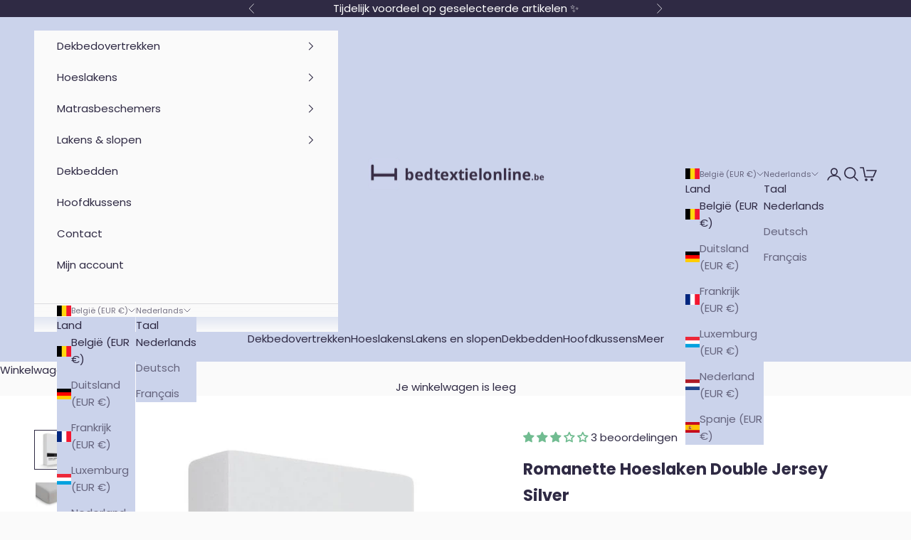

--- FILE ---
content_type: text/html; charset=utf-8
request_url: https://www.bedtextielonline.be/products/romanette-hoeslaken-double-jersey-silver
body_size: 72069
content:
<!doctype html>

<html lang="nl" dir="ltr">
  <head>
<meta name="google-site-verification" content="fMi3d-Y32oTVqIm4zJyWgOHLSeEk-RkdC9jy1Hj6nPw" />
    <meta charset="utf-8">
    <meta name="viewport" content="width=device-width, initial-scale=1.0, height=device-height, minimum-scale=1.0, maximum-scale=5.0">

<title>Romanette Hoeslaken Double Jersey Silver - Zacht &amp; Rekbaar Katoen - Bedtextielonline</title><meta name="description" content="Zilverkleurig hoeslaken – strak, rekbaar &amp; comfortabel."><link rel="canonical" href="https://www.bedtextielonline.be/products/romanette-hoeslaken-double-jersey-silver"><link rel="shortcut icon" href="//www.bedtextielonline.be/cdn/shop/files/favicon_55e12b05-2747-4e0c-aa3f-17a20d02dad0.png?v=1743397269&width=96">
      <link rel="apple-touch-icon" href="//www.bedtextielonline.be/cdn/shop/files/favicon_55e12b05-2747-4e0c-aa3f-17a20d02dad0.png?v=1743397269&width=180"><link rel="preconnect" href="https://fonts.shopifycdn.com" crossorigin><link rel="preload" href="//www.bedtextielonline.be/cdn/fonts/poppins/poppins_n6.aa29d4918bc243723d56b59572e18228ed0786f6.woff2" as="font" type="font/woff2" crossorigin><link rel="preload" href="//www.bedtextielonline.be/cdn/fonts/poppins/poppins_n4.0ba78fa5af9b0e1a374041b3ceaadf0a43b41362.woff2" as="font" type="font/woff2" crossorigin><meta property="og:type" content="product">
  <meta property="og:title" content="Romanette Hoeslaken Double Jersey Silver">
  <meta property="product:price:amount" content="29,95">
  <meta property="product:price:currency" content="EUR">
  <meta property="product:availability" content="in stock"><meta property="og:image" content="http://www.bedtextielonline.be/cdn/shop/files/Romanette-hoeslaken-Double-Jersey-silver-2023-LR-2.jpg?v=1744969088&width=2048">
  <meta property="og:image:secure_url" content="https://www.bedtextielonline.be/cdn/shop/files/Romanette-hoeslaken-Double-Jersey-silver-2023-LR-2.jpg?v=1744969088&width=2048">
  <meta property="og:image:width" content="660">
  <meta property="og:image:height" content="660"><meta property="og:description" content="Zilverkleurig hoeslaken – strak, rekbaar &amp; comfortabel."><meta property="og:url" content="https://www.bedtextielonline.be/products/romanette-hoeslaken-double-jersey-silver">
<meta property="og:site_name" content="Bedtextielonline"><meta name="twitter:card" content="summary"><meta name="twitter:title" content="Romanette Hoeslaken Double Jersey Silver">
  <meta name="twitter:description" content="Het Romanette Double Jersey hoeslaken in silver is niet voor niets een absolute favoriet. De dubbel geweven jersey-stof is extra sterk en bijzonder rekbaar, waardoor het hoeslaken altijd strak en rimpelloos om je matras blijft zitten. De zilvergrijze tint voegt een moderne, stijlvolle flair toe aan je beddengoed.Gemaakt van ademend en vochtregulerend katoen voelt dit hoeslaken heerlijk zacht aan op de huid. Het biedt comfort in elk seizoen: behaaglijk warm in de winter en aangenaam koel tijdens de zomer. Dankzij de soepele en elastische kwaliteit geniet je van een perfecte pasvorm, elke nacht opnieuw. Gemaakt van 100% ademend en vochtregulerend katoen Double Jersey kwaliteit: extra dik, zacht en rekbaar Geschikt voor matrassen tot ca. 25 cm dik Hoekhoogte van 30 cm voor een perfecte omsluiting Hoogwaardig elastiek rondom voor blijvende pasvorm Wasbaar en vormvast, ook na meerdere droogbeurten Kleur: Silver"><meta name="twitter:image" content="https://www.bedtextielonline.be/cdn/shop/files/Romanette-hoeslaken-Double-Jersey-silver-2023-LR-2.jpg?crop=center&height=1200&v=1744969088&width=1200">
  <meta name="twitter:image:alt" content=""><script async crossorigin fetchpriority="high" src="/cdn/shopifycloud/importmap-polyfill/es-modules-shim.2.4.0.js"></script>
<script type="application/ld+json">{"@context":"http:\/\/schema.org\/","@id":"\/products\/romanette-hoeslaken-double-jersey-silver#product","@type":"ProductGroup","brand":{"@type":"Brand","name":"Textap"},"category":"Matrashoezen","description":"Het Romanette Double Jersey hoeslaken in silver is niet voor niets een absolute favoriet. De dubbel geweven jersey-stof is extra sterk en bijzonder rekbaar, waardoor het hoeslaken altijd strak en rimpelloos om je matras blijft zitten. De zilvergrijze tint voegt een moderne, stijlvolle flair toe aan je beddengoed.Gemaakt van ademend en vochtregulerend katoen voelt dit hoeslaken heerlijk zacht aan op de huid. Het biedt comfort in elk seizoen: behaaglijk warm in de winter en aangenaam koel tijdens de zomer. Dankzij de soepele en elastische kwaliteit geniet je van een perfecte pasvorm, elke nacht opnieuw.\nGemaakt van 100% ademend en vochtregulerend katoen\nDouble Jersey kwaliteit: extra dik, zacht en rekbaar\nGeschikt voor matrassen tot ca. 25 cm dik\nHoekhoogte van 30 cm voor een perfecte omsluiting\nHoogwaardig elastiek rondom voor blijvende pasvorm\nWasbaar en vormvast, ook na meerdere droogbeurten\nKleur: Silver\nMet Romanette kies je voor kwaliteit, comfort en duurzaamheid, verpakt in een elegant design dat jarenlang meegaat.","hasVariant":[{"@id":"\/products\/romanette-hoeslaken-double-jersey-silver?variant=50314438410506#variant","@type":"Product","gtin":"8716057012485","image":"https:\/\/www.bedtextielonline.be\/cdn\/shop\/files\/Romanette-hoeslaken-Double-Jersey-silver-2023-LR-2.jpg?v=1744969088\u0026width=1920","name":"Romanette Hoeslaken Double Jersey Silver - 1-persoons (80\/90\/100 x 200\/220 cm)","offers":{"@id":"\/products\/romanette-hoeslaken-double-jersey-silver?variant=50314438410506#offer","@type":"Offer","availability":"http:\/\/schema.org\/InStock","price":"29.95","priceCurrency":"EUR","url":"https:\/\/www.bedtextielonline.be\/products\/romanette-hoeslaken-double-jersey-silver?variant=50314438410506"},"sku":"HLSDJE1-P.SILVER"},{"@id":"\/products\/romanette-hoeslaken-double-jersey-silver?variant=50314438443274#variant","@type":"Product","gtin":"8716057012751","image":"https:\/\/www.bedtextielonline.be\/cdn\/shop\/files\/Romanette-hoeslaken-Double-Jersey-silver-2023-LR-2.jpg?v=1744969088\u0026width=1920","name":"Romanette Hoeslaken Double Jersey Silver - Twijfelaar (120\/130 x 200\/220 cm)","offers":{"@id":"\/products\/romanette-hoeslaken-double-jersey-silver?variant=50314438443274#offer","@type":"Offer","availability":"http:\/\/schema.org\/InStock","price":"37.95","priceCurrency":"EUR","url":"https:\/\/www.bedtextielonline.be\/products\/romanette-hoeslaken-double-jersey-silver?variant=50314438443274"},"sku":"HLSDJE1220SILVER"},{"@id":"\/products\/romanette-hoeslaken-double-jersey-silver?variant=50314438476042#variant","@type":"Product","gtin":"8716057012492","image":"https:\/\/www.bedtextielonline.be\/cdn\/shop\/files\/Romanette-hoeslaken-Double-Jersey-silver-2023-LR-2.jpg?v=1744969088\u0026width=1920","name":"Romanette Hoeslaken Double Jersey Silver - 2-persoons (140\/160 x 200\/220 cm)","offers":{"@id":"\/products\/romanette-hoeslaken-double-jersey-silver?variant=50314438476042#offer","@type":"Offer","availability":"http:\/\/schema.org\/InStock","price":"44.95","priceCurrency":"EUR","url":"https:\/\/www.bedtextielonline.be\/products\/romanette-hoeslaken-double-jersey-silver?variant=50314438476042"},"sku":"HLSDJE2-P.SILVER"},{"@id":"\/products\/romanette-hoeslaken-double-jersey-silver?variant=50314438508810#variant","@type":"Product","gtin":"8716057012508","image":"https:\/\/www.bedtextielonline.be\/cdn\/shop\/files\/Romanette-hoeslaken-Double-Jersey-silver-2023-LR-2.jpg?v=1744969088\u0026width=1920","name":"Romanette Hoeslaken Double Jersey Silver - Lits-jumeaux (180 x 200\/220 cm)","offers":{"@id":"\/products\/romanette-hoeslaken-double-jersey-silver?variant=50314438508810#offer","@type":"Offer","availability":"http:\/\/schema.org\/InStock","price":"49.95","priceCurrency":"EUR","url":"https:\/\/www.bedtextielonline.be\/products\/romanette-hoeslaken-double-jersey-silver?variant=50314438508810"},"sku":"HLSDJEL-JSILVER"},{"@id":"\/products\/romanette-hoeslaken-double-jersey-silver?variant=50314438541578#variant","@type":"Product","gtin":"8716057012829","image":"https:\/\/www.bedtextielonline.be\/cdn\/shop\/files\/Romanette-hoeslaken-Double-Jersey-silver-2023-LR-2.jpg?v=1744969088\u0026width=1920","name":"Romanette Hoeslaken Double Jersey Silver - King-size (200 x 200\/220\/230 cm)","offers":{"@id":"\/products\/romanette-hoeslaken-double-jersey-silver?variant=50314438541578#offer","@type":"Offer","availability":"http:\/\/schema.org\/InStock","price":"64.95","priceCurrency":"EUR","url":"https:\/\/www.bedtextielonline.be\/products\/romanette-hoeslaken-double-jersey-silver?variant=50314438541578"},"sku":"HLSDJEKINSILVER"}],"name":"Romanette Hoeslaken Double Jersey Silver","productGroupID":"9813544763658","url":"https:\/\/www.bedtextielonline.be\/products\/romanette-hoeslaken-double-jersey-silver"}</script><script type="application/ld+json">
  {
    "@context": "https://schema.org",
    "@type": "BreadcrumbList",
    "itemListElement": [{
        "@type": "ListItem",
        "position": 1,
        "name": "Start",
        "item": "https://www.bedtextielonline.be"
      },{
            "@type": "ListItem",
            "position": 2,
            "name": "Romanette Hoeslaken Double Jersey Silver",
            "item": "https://www.bedtextielonline.be/products/romanette-hoeslaken-double-jersey-silver"
          }]
  }
</script><style>/* Typography (heading) */
  @font-face {
  font-family: Poppins;
  font-weight: 600;
  font-style: normal;
  font-display: fallback;
  src: url("//www.bedtextielonline.be/cdn/fonts/poppins/poppins_n6.aa29d4918bc243723d56b59572e18228ed0786f6.woff2") format("woff2"),
       url("//www.bedtextielonline.be/cdn/fonts/poppins/poppins_n6.5f815d845fe073750885d5b7e619ee00e8111208.woff") format("woff");
}

@font-face {
  font-family: Poppins;
  font-weight: 600;
  font-style: italic;
  font-display: fallback;
  src: url("//www.bedtextielonline.be/cdn/fonts/poppins/poppins_i6.bb8044d6203f492888d626dafda3c2999253e8e9.woff2") format("woff2"),
       url("//www.bedtextielonline.be/cdn/fonts/poppins/poppins_i6.e233dec1a61b1e7dead9f920159eda42280a02c3.woff") format("woff");
}

/* Typography (body) */
  @font-face {
  font-family: Poppins;
  font-weight: 400;
  font-style: normal;
  font-display: fallback;
  src: url("//www.bedtextielonline.be/cdn/fonts/poppins/poppins_n4.0ba78fa5af9b0e1a374041b3ceaadf0a43b41362.woff2") format("woff2"),
       url("//www.bedtextielonline.be/cdn/fonts/poppins/poppins_n4.214741a72ff2596839fc9760ee7a770386cf16ca.woff") format("woff");
}

@font-face {
  font-family: Poppins;
  font-weight: 400;
  font-style: italic;
  font-display: fallback;
  src: url("//www.bedtextielonline.be/cdn/fonts/poppins/poppins_i4.846ad1e22474f856bd6b81ba4585a60799a9f5d2.woff2") format("woff2"),
       url("//www.bedtextielonline.be/cdn/fonts/poppins/poppins_i4.56b43284e8b52fc64c1fd271f289a39e8477e9ec.woff") format("woff");
}

@font-face {
  font-family: Poppins;
  font-weight: 700;
  font-style: normal;
  font-display: fallback;
  src: url("//www.bedtextielonline.be/cdn/fonts/poppins/poppins_n7.56758dcf284489feb014a026f3727f2f20a54626.woff2") format("woff2"),
       url("//www.bedtextielonline.be/cdn/fonts/poppins/poppins_n7.f34f55d9b3d3205d2cd6f64955ff4b36f0cfd8da.woff") format("woff");
}

@font-face {
  font-family: Poppins;
  font-weight: 700;
  font-style: italic;
  font-display: fallback;
  src: url("//www.bedtextielonline.be/cdn/fonts/poppins/poppins_i7.42fd71da11e9d101e1e6c7932199f925f9eea42d.woff2") format("woff2"),
       url("//www.bedtextielonline.be/cdn/fonts/poppins/poppins_i7.ec8499dbd7616004e21155106d13837fff4cf556.woff") format("woff");
}

:root {
    /* Container */
    --container-max-width: 100%;
    --container-xxs-max-width: 27.5rem; /* 440px */
    --container-xs-max-width: 42.5rem; /* 680px */
    --container-sm-max-width: 61.25rem; /* 980px */
    --container-md-max-width: 71.875rem; /* 1150px */
    --container-lg-max-width: 78.75rem; /* 1260px */
    --container-xl-max-width: 85rem; /* 1360px */
    --container-gutter: 1.25rem;

    --section-vertical-spacing: 2rem;
    --section-vertical-spacing-tight:2rem;

    --section-stack-gap:1.5rem;
    --section-stack-gap-tight:1.5rem;

    /* Form settings */
    --form-gap: 1.25rem; /* Gap between fieldset and submit button */
    --fieldset-gap: 1rem; /* Gap between each form input within a fieldset */
    --form-control-gap: 0.625rem; /* Gap between input and label (ignored for floating label) */
    --checkbox-control-gap: 0.75rem; /* Horizontal gap between checkbox and its associated label */
    --input-padding-block: 0.65rem; /* Vertical padding for input, textarea and native select */
    --input-padding-inline: 0.8rem; /* Horizontal padding for input, textarea and native select */
    --checkbox-size: 0.875rem; /* Size (width and height) for checkbox */

    /* Other sizes */
    --sticky-area-height: calc(var(--announcement-bar-is-sticky, 0) * var(--announcement-bar-height, 0px) + var(--header-is-sticky, 0) * var(--header-is-visible, 1) * var(--header-height, 0px));

    /* RTL support */
    --transform-logical-flip: 1;
    --transform-origin-start: left;
    --transform-origin-end: right;

    /**
     * ---------------------------------------------------------------------
     * TYPOGRAPHY
     * ---------------------------------------------------------------------
     */

    /* Font properties */
    --heading-font-family: Poppins, sans-serif;
    --heading-font-weight: 600;
    --heading-font-style: normal;
    --heading-text-transform: normal;
    --heading-letter-spacing: 0.0em;
    --text-font-family: Poppins, sans-serif;
    --text-font-weight: 400;
    --text-font-style: normal;
    --text-letter-spacing: 0.0em;
    --button-font: var(--heading-font-style) var(--heading-font-weight) var(--text-sm) / 1.65 var(--heading-font-family);
    --button-text-transform: normal;
    --button-letter-spacing: 0.01em;

    /* Font sizes */--text-heading-size-factor: 1.3;
    --text-h1: max(0.6875rem, clamp(1.375rem, 1.146341463414634rem + 0.975609756097561vw, 2rem) * var(--text-heading-size-factor));
    --text-h2: max(0.6875rem, clamp(1.25rem, 1.0670731707317074rem + 0.7804878048780488vw, 1.75rem) * var(--text-heading-size-factor));
    --text-h3: max(0.6875rem, clamp(1.125rem, 1.0335365853658536rem + 0.3902439024390244vw, 1.375rem) * var(--text-heading-size-factor));
    --text-h4: max(0.6875rem, clamp(1rem, 0.9542682926829268rem + 0.1951219512195122vw, 1.125rem) * var(--text-heading-size-factor));
    --text-h5: calc(0.875rem * var(--text-heading-size-factor));
    --text-h6: calc(0.75rem * var(--text-heading-size-factor));

    --text-xs: 0.75rem;
    --text-sm: 0.8125rem;
    --text-base: 0.875rem;
    --text-lg: 1.0rem;
    --text-xl: 1.1875rem;

    /* Rounded variables (used for border radius) */
    --rounded-full: 9999px;
    --button-border-radius: 3.75rem;
    --input-border-radius: 0.625rem;

    /* Box shadow */
    --shadow-sm: 0 2px 8px rgb(0 0 0 / 0.05);
    --shadow: 0 5px 15px rgb(0 0 0 / 0.05);
    --shadow-md: 0 5px 30px rgb(0 0 0 / 0.05);
    --shadow-block: px px px rgb(var(--text-primary) / 0.0);

    /**
     * ---------------------------------------------------------------------
     * OTHER
     * ---------------------------------------------------------------------
     */

    --checkmark-svg-url: url(//www.bedtextielonline.be/cdn/shop/t/70/assets/checkmark.svg?v=77552481021870063511765891788);
    --cursor-zoom-in-svg-url: url(//www.bedtextielonline.be/cdn/shop/t/70/assets/cursor-zoom-in.svg?v=157513765237821093791765891788);
  }

  [dir="rtl"]:root {
    /* RTL support */
    --transform-logical-flip: -1;
    --transform-origin-start: right;
    --transform-origin-end: left;
  }

  @media screen and (min-width: 700px) {
    :root {
      /* Typography (font size) */
      --text-xs: 0.8125rem;
      --text-sm: 0.875rem;
      --text-base: 0.9375rem;
      --text-lg: 1.0625rem;
      --text-xl: 1.3125rem;

      /* Spacing settings */
      --container-gutter: 2rem;
    }
  }

  @media screen and (min-width: 1000px) {
    :root {
      /* Spacing settings */
      --container-gutter: 3rem;

      --section-vertical-spacing: 3rem;
      --section-vertical-spacing-tight: 3rem;

      --section-stack-gap:2.25rem;
      --section-stack-gap-tight:2.25rem;
    }
  }:root {/* Overlay used for modal */
    --page-overlay: 0 0 0 / 0.4;

    /* We use the first scheme background as default */
    --page-background: ;

    /* Product colors */
    --on-sale-text: 227 44 43;
    --on-sale-badge-background: 227 44 43;
    --on-sale-badge-text: 255 255 255;
    --sold-out-badge-background: 239 239 239;
    --sold-out-badge-text: 0 0 0 / 0.65;
    --custom-badge-background: 111 110 245;
    --custom-badge-text: 255 255 255;
    --star-color: 11 177 96;

    /* Status colors */
    --success-background: 204 239 222;
    --success-text: 11 177 96;
    --warning-background: 226 246 236;
    --warning-text: 11 177 96;
    --error-background: 248 204 204;
    --error-text: 227 44 43;
  }.color-scheme--scheme-1 {
      /* Color settings */--accent: 255 111 32;
      --text-color: 47 42 68;
      --background: 250 250 250 / 1.0;
      --background-without-opacity: 250 250 250;
      --background-gradient: ;--border-color: 220 219 223;/* Button colors */
      --button-background: 255 111 32;
      --button-text-color: 255 255 255;

      /* Circled buttons */
      --circle-button-background: 255 255 255;
      --circle-button-text-color: 47 42 68;
    }.shopify-section:has(.section-spacing.color-scheme--bg-19247a2159a2df860c61949669e299c4) + .shopify-section:has(.section-spacing.color-scheme--bg-19247a2159a2df860c61949669e299c4:not(.bordered-section)) .section-spacing {
      padding-block-start: 0;
    }.color-scheme--scheme-2 {
      /* Color settings */--accent: 47 42 68;
      --text-color: 47 42 68;
      --background: 203 211 235 / 1.0;
      --background-without-opacity: 203 211 235;
      --background-gradient: ;--border-color: 180 186 210;/* Button colors */
      --button-background: 47 42 68;
      --button-text-color: 255 255 255;

      /* Circled buttons */
      --circle-button-background: 255 255 255;
      --circle-button-text-color: 47 42 68;
    }.shopify-section:has(.section-spacing.color-scheme--bg-6e3cf60d97b6127d81b0f65b43c07819) + .shopify-section:has(.section-spacing.color-scheme--bg-6e3cf60d97b6127d81b0f65b43c07819:not(.bordered-section)) .section-spacing {
      padding-block-start: 0;
    }.color-scheme--scheme-3 {
      /* Color settings */--accent: 255 111 32;
      --text-color: 255 255 255;
      --background: 47 42 68 / 1.0;
      --background-without-opacity: 47 42 68;
      --background-gradient: ;--border-color: 78 74 96;/* Button colors */
      --button-background: 255 111 32;
      --button-text-color: 255 255 255;

      /* Circled buttons */
      --circle-button-background: 255 255 255;
      --circle-button-text-color: 47 42 68;
    }.shopify-section:has(.section-spacing.color-scheme--bg-5fa694d0043707e04a683fbbfc81b8db) + .shopify-section:has(.section-spacing.color-scheme--bg-5fa694d0043707e04a683fbbfc81b8db:not(.bordered-section)) .section-spacing {
      padding-block-start: 0;
    }.color-scheme--scheme-4 {
      /* Color settings */--accent: 255 255 255;
      --text-color: 255 255 255;
      --background: 0 0 0 / 0.0;
      --background-without-opacity: 0 0 0;
      --background-gradient: ;--border-color: 255 255 255;/* Button colors */
      --button-background: 255 255 255;
      --button-text-color: 47 42 68;

      /* Circled buttons */
      --circle-button-background: 255 255 255;
      --circle-button-text-color: 47 42 68;
    }.shopify-section:has(.section-spacing.color-scheme--bg-3671eee015764974ee0aef1536023e0f) + .shopify-section:has(.section-spacing.color-scheme--bg-3671eee015764974ee0aef1536023e0f:not(.bordered-section)) .section-spacing {
      padding-block-start: 0;
    }.color-scheme--scheme-e95a6c7d-0105-453e-a157-4bd5d675240e {
      /* Color settings */--accent: 255 111 32;
      --text-color: 47 42 68;
      --background: 255 255 255 / 1.0;
      --background-without-opacity: 255 255 255;
      --background-gradient: ;--border-color: 224 223 227;/* Button colors */
      --button-background: 255 111 32;
      --button-text-color: 255 255 255;

      /* Circled buttons */
      --circle-button-background: 255 255 255;
      --circle-button-text-color: 47 42 68;
    }.shopify-section:has(.section-spacing.color-scheme--bg-54922f2e920ba8346f6dc0fba343d673) + .shopify-section:has(.section-spacing.color-scheme--bg-54922f2e920ba8346f6dc0fba343d673:not(.bordered-section)) .section-spacing {
      padding-block-start: 0;
    }.color-scheme--scheme-eb74104c-dccf-4fdf-a874-bb8bff101cb3 {
      /* Color settings */--accent: 47 42 68;
      --text-color: 47 42 68;
      --background: 255 255 255 / 1.0;
      --background-without-opacity: 255 255 255;
      --background-gradient: ;--border-color: 224 223 227;/* Button colors */
      --button-background: 47 42 68;
      --button-text-color: 255 255 255;

      /* Circled buttons */
      --circle-button-background: 255 255 255;
      --circle-button-text-color: 47 42 68;
    }.shopify-section:has(.section-spacing.color-scheme--bg-54922f2e920ba8346f6dc0fba343d673) + .shopify-section:has(.section-spacing.color-scheme--bg-54922f2e920ba8346f6dc0fba343d673:not(.bordered-section)) .section-spacing {
      padding-block-start: 0;
    }.color-scheme--scheme-c6f4ffc4-8f67-4040-aa98-4cb6d982a87f {
      /* Color settings */--accent: 255 255 255;
      --text-color: 255 255 255;
      --background: 243 235 236 / 1.0;
      --background-without-opacity: 243 235 236;
      --background-gradient: ;--border-color: 245 238 239;/* Button colors */
      --button-background: 255 255 255;
      --button-text-color: 47 42 68;

      /* Circled buttons */
      --circle-button-background: 255 255 255;
      --circle-button-text-color: 47 42 68;
    }.shopify-section:has(.section-spacing.color-scheme--bg-3d742000890f66fce8ea8608779b52d3) + .shopify-section:has(.section-spacing.color-scheme--bg-3d742000890f66fce8ea8608779b52d3:not(.bordered-section)) .section-spacing {
      padding-block-start: 0;
    }.color-scheme--scheme-85996a16-9596-4da8-b728-4e424364eef6 {
      /* Color settings */--accent: 255 111 32;
      --text-color: 47 42 68;
      --background: 243 235 236 / 1.0;
      --background-without-opacity: 243 235 236;
      --background-gradient: ;--border-color: 214 206 211;/* Button colors */
      --button-background: 255 111 32;
      --button-text-color: 255 255 255;

      /* Circled buttons */
      --circle-button-background: 255 255 255;
      --circle-button-text-color: 47 42 68;
    }.shopify-section:has(.section-spacing.color-scheme--bg-3d742000890f66fce8ea8608779b52d3) + .shopify-section:has(.section-spacing.color-scheme--bg-3d742000890f66fce8ea8608779b52d3:not(.bordered-section)) .section-spacing {
      padding-block-start: 0;
    }.color-scheme--dialog {
      /* Color settings */--accent: 47 42 68;
      --text-color: 47 42 68;
      --background: 203 211 235 / 1.0;
      --background-without-opacity: 203 211 235;
      --background-gradient: ;--border-color: 180 186 210;/* Button colors */
      --button-background: 47 42 68;
      --button-text-color: 255 255 255;

      /* Circled buttons */
      --circle-button-background: 255 255 255;
      --circle-button-text-color: 47 42 68;
    }
</style><script>
  // This allows to expose several variables to the global scope, to be used in scripts
  window.themeVariables = {
    settings: {
      showPageTransition: null,
      pageType: "product",
      moneyFormat: "{{amount_with_comma_separator}}",
      moneyWithCurrencyFormat: "€ {{amount_with_comma_separator}}",
      currencyCodeEnabled: false,
      cartType: "drawer",
      staggerMenuApparition: true
    },

    strings: {
      addedToCart: "Toegevoegd aan je winkelwagen!",
      closeGallery: "Galerie sluiten",
      zoomGallery: "In-\/uitzoomen",
      errorGallery: "Afbeelding kan niet worden geladen",
      shippingEstimatorNoResults: "Sorry, we verzenden niet naar je adres.",
      shippingEstimatorOneResult: "Er is één verzendtarief voor je adres:",
      shippingEstimatorMultipleResults: "Er zijn meerdere verzendtarieven voor je adres:",
      shippingEstimatorError: "Er zijn een of meer fouten opgetreden bij het ophalen van de verzendtarieven:",
      next: "Volgende",
      previous: "Vorige"
    },

    mediaQueries: {
      'sm': 'screen and (min-width: 700px)',
      'md': 'screen and (min-width: 1000px)',
      'lg': 'screen and (min-width: 1150px)',
      'xl': 'screen and (min-width: 1400px)',
      '2xl': 'screen and (min-width: 1600px)',
      'sm-max': 'screen and (max-width: 699px)',
      'md-max': 'screen and (max-width: 999px)',
      'lg-max': 'screen and (max-width: 1149px)',
      'xl-max': 'screen and (max-width: 1399px)',
      '2xl-max': 'screen and (max-width: 1599px)',
      'motion-safe': '(prefers-reduced-motion: no-preference)',
      'motion-reduce': '(prefers-reduced-motion: reduce)',
      'supports-hover': 'screen and (pointer: fine)',
      'supports-touch': 'screen and (hover: none)'
    }
  };</script><script>
      if (!(HTMLScriptElement.supports && HTMLScriptElement.supports('importmap'))) {
        const importMapPolyfill = document.createElement('script');
        importMapPolyfill.async = true;
        importMapPolyfill.src = "//www.bedtextielonline.be/cdn/shop/t/70/assets/es-module-shims.min.js?v=98603786603752121101765891762";

        document.head.appendChild(importMapPolyfill);
      }
    </script>

    <script type="importmap">{
        "imports": {
          "vendor": "//www.bedtextielonline.be/cdn/shop/t/70/assets/vendor.min.js?v=127380567671676268461765891771",
          "theme": "//www.bedtextielonline.be/cdn/shop/t/70/assets/theme.js?v=163176108211976512811765891769",
          "photoswipe": "//www.bedtextielonline.be/cdn/shop/t/70/assets/photoswipe.min.js?v=13374349288281597431765891763"
        }
      }
    </script>

    <script type="module" src="//www.bedtextielonline.be/cdn/shop/t/70/assets/vendor.min.js?v=127380567671676268461765891771"></script>
    <script type="module" src="//www.bedtextielonline.be/cdn/shop/t/70/assets/theme.js?v=163176108211976512811765891769"></script>

    <script>window.performance && window.performance.mark && window.performance.mark('shopify.content_for_header.start');</script><meta name="google-site-verification" content="fMi3d-Y32oTVqIm4zJyWgOHLSeEk-RkdC9jy1Hj6nPw">
<meta id="shopify-digital-wallet" name="shopify-digital-wallet" content="/69648613642/digital_wallets/dialog">
<meta name="shopify-checkout-api-token" content="b7fe8b782390ebda1642cb9a26823581">
<meta id="in-context-paypal-metadata" data-shop-id="69648613642" data-venmo-supported="false" data-environment="production" data-locale="nl_NL" data-paypal-v4="true" data-currency="EUR">
<link rel="alternate" hreflang="x-default" href="https://www.bedtextielonline.be/products/romanette-hoeslaken-double-jersey-silver">
<link rel="alternate" hreflang="nl" href="https://www.bedtextielonline.be/products/romanette-hoeslaken-double-jersey-silver">
<link rel="alternate" hreflang="de" href="https://www.bedtextielonline.be/de/products/romanette-hoeslaken-double-jersey-silver">
<link rel="alternate" hreflang="fr" href="https://www.bedtextielonline.be/fr/products/romanette-hoeslaken-double-jersey-silver">
<link rel="alternate" hreflang="nl-NL" href="https://www.bedtextielonline.nl/products/romanette-hoeslaken-double-jersey-silver">
<link rel="alternate" type="application/json+oembed" href="https://www.bedtextielonline.be/products/romanette-hoeslaken-double-jersey-silver.oembed">
<script async="async" src="/checkouts/internal/preloads.js?locale=nl-BE"></script>
<script id="apple-pay-shop-capabilities" type="application/json">{"shopId":69648613642,"countryCode":"BE","currencyCode":"EUR","merchantCapabilities":["supports3DS"],"merchantId":"gid:\/\/shopify\/Shop\/69648613642","merchantName":"Bedtextielonline","requiredBillingContactFields":["postalAddress","email","phone"],"requiredShippingContactFields":["postalAddress","email","phone"],"shippingType":"shipping","supportedNetworks":["visa","masterCard"],"total":{"type":"pending","label":"Bedtextielonline","amount":"1.00"},"shopifyPaymentsEnabled":true,"supportsSubscriptions":true}</script>
<script id="shopify-features" type="application/json">{"accessToken":"b7fe8b782390ebda1642cb9a26823581","betas":["rich-media-storefront-analytics"],"domain":"www.bedtextielonline.be","predictiveSearch":true,"shopId":69648613642,"locale":"nl"}</script>
<script>var Shopify = Shopify || {};
Shopify.shop = "soft-and-company.myshopify.com";
Shopify.locale = "nl";
Shopify.currency = {"active":"EUR","rate":"1.0"};
Shopify.country = "BE";
Shopify.theme = {"name":"LIVE","id":186619035914,"schema_name":"Prestige","schema_version":"10.5.1","theme_store_id":855,"role":"main"};
Shopify.theme.handle = "null";
Shopify.theme.style = {"id":null,"handle":null};
Shopify.cdnHost = "www.bedtextielonline.be/cdn";
Shopify.routes = Shopify.routes || {};
Shopify.routes.root = "/";</script>
<script type="module">!function(o){(o.Shopify=o.Shopify||{}).modules=!0}(window);</script>
<script>!function(o){function n(){var o=[];function n(){o.push(Array.prototype.slice.apply(arguments))}return n.q=o,n}var t=o.Shopify=o.Shopify||{};t.loadFeatures=n(),t.autoloadFeatures=n()}(window);</script>
<script id="shop-js-analytics" type="application/json">{"pageType":"product"}</script>
<script defer="defer" async type="module" src="//www.bedtextielonline.be/cdn/shopifycloud/shop-js/modules/v2/client.init-shop-cart-sync_CwGft62q.nl.esm.js"></script>
<script defer="defer" async type="module" src="//www.bedtextielonline.be/cdn/shopifycloud/shop-js/modules/v2/chunk.common_BAeYDmFP.esm.js"></script>
<script defer="defer" async type="module" src="//www.bedtextielonline.be/cdn/shopifycloud/shop-js/modules/v2/chunk.modal_B9qqLDBC.esm.js"></script>
<script type="module">
  await import("//www.bedtextielonline.be/cdn/shopifycloud/shop-js/modules/v2/client.init-shop-cart-sync_CwGft62q.nl.esm.js");
await import("//www.bedtextielonline.be/cdn/shopifycloud/shop-js/modules/v2/chunk.common_BAeYDmFP.esm.js");
await import("//www.bedtextielonline.be/cdn/shopifycloud/shop-js/modules/v2/chunk.modal_B9qqLDBC.esm.js");

  window.Shopify.SignInWithShop?.initShopCartSync?.({"fedCMEnabled":true,"windoidEnabled":true});

</script>
<script>(function() {
  var isLoaded = false;
  function asyncLoad() {
    if (isLoaded) return;
    isLoaded = true;
    var urls = ["\/\/cdn.shopify.com\/s\/files\/1\/0257\/0108\/9360\/t\/85\/assets\/usf-license.js?shop=soft-and-company.myshopify.com"];
    for (var i = 0; i < urls.length; i++) {
      var s = document.createElement('script');
      s.type = 'text/javascript';
      s.async = true;
      s.src = urls[i];
      var x = document.getElementsByTagName('script')[0];
      x.parentNode.insertBefore(s, x);
    }
  };
  if(window.attachEvent) {
    window.attachEvent('onload', asyncLoad);
  } else {
    window.addEventListener('load', asyncLoad, false);
  }
})();</script>
<script id="__st">var __st={"a":69648613642,"offset":3600,"reqid":"08e03dc2-6ad5-4c80-8c7a-5e5c4849b83e-1769454270","pageurl":"www.bedtextielonline.be\/products\/romanette-hoeslaken-double-jersey-silver","u":"120a8edd989e","p":"product","rtyp":"product","rid":9813544763658};</script>
<script>window.ShopifyPaypalV4VisibilityTracking = true;</script>
<script id="captcha-bootstrap">!function(){'use strict';const t='contact',e='account',n='new_comment',o=[[t,t],['blogs',n],['comments',n],[t,'customer']],c=[[e,'customer_login'],[e,'guest_login'],[e,'recover_customer_password'],[e,'create_customer']],r=t=>t.map((([t,e])=>`form[action*='/${t}']:not([data-nocaptcha='true']) input[name='form_type'][value='${e}']`)).join(','),a=t=>()=>t?[...document.querySelectorAll(t)].map((t=>t.form)):[];function s(){const t=[...o],e=r(t);return a(e)}const i='password',u='form_key',d=['recaptcha-v3-token','g-recaptcha-response','h-captcha-response',i],f=()=>{try{return window.sessionStorage}catch{return}},m='__shopify_v',_=t=>t.elements[u];function p(t,e,n=!1){try{const o=window.sessionStorage,c=JSON.parse(o.getItem(e)),{data:r}=function(t){const{data:e,action:n}=t;return t[m]||n?{data:e,action:n}:{data:t,action:n}}(c);for(const[e,n]of Object.entries(r))t.elements[e]&&(t.elements[e].value=n);n&&o.removeItem(e)}catch(o){console.error('form repopulation failed',{error:o})}}const l='form_type',E='cptcha';function T(t){t.dataset[E]=!0}const w=window,h=w.document,L='Shopify',v='ce_forms',y='captcha';let A=!1;((t,e)=>{const n=(g='f06e6c50-85a8-45c8-87d0-21a2b65856fe',I='https://cdn.shopify.com/shopifycloud/storefront-forms-hcaptcha/ce_storefront_forms_captcha_hcaptcha.v1.5.2.iife.js',D={infoText:'Beschermd door hCaptcha',privacyText:'Privacy',termsText:'Voorwaarden'},(t,e,n)=>{const o=w[L][v],c=o.bindForm;if(c)return c(t,g,e,D).then(n);var r;o.q.push([[t,g,e,D],n]),r=I,A||(h.body.append(Object.assign(h.createElement('script'),{id:'captcha-provider',async:!0,src:r})),A=!0)});var g,I,D;w[L]=w[L]||{},w[L][v]=w[L][v]||{},w[L][v].q=[],w[L][y]=w[L][y]||{},w[L][y].protect=function(t,e){n(t,void 0,e),T(t)},Object.freeze(w[L][y]),function(t,e,n,w,h,L){const[v,y,A,g]=function(t,e,n){const i=e?o:[],u=t?c:[],d=[...i,...u],f=r(d),m=r(i),_=r(d.filter((([t,e])=>n.includes(e))));return[a(f),a(m),a(_),s()]}(w,h,L),I=t=>{const e=t.target;return e instanceof HTMLFormElement?e:e&&e.form},D=t=>v().includes(t);t.addEventListener('submit',(t=>{const e=I(t);if(!e)return;const n=D(e)&&!e.dataset.hcaptchaBound&&!e.dataset.recaptchaBound,o=_(e),c=g().includes(e)&&(!o||!o.value);(n||c)&&t.preventDefault(),c&&!n&&(function(t){try{if(!f())return;!function(t){const e=f();if(!e)return;const n=_(t);if(!n)return;const o=n.value;o&&e.removeItem(o)}(t);const e=Array.from(Array(32),(()=>Math.random().toString(36)[2])).join('');!function(t,e){_(t)||t.append(Object.assign(document.createElement('input'),{type:'hidden',name:u})),t.elements[u].value=e}(t,e),function(t,e){const n=f();if(!n)return;const o=[...t.querySelectorAll(`input[type='${i}']`)].map((({name:t})=>t)),c=[...d,...o],r={};for(const[a,s]of new FormData(t).entries())c.includes(a)||(r[a]=s);n.setItem(e,JSON.stringify({[m]:1,action:t.action,data:r}))}(t,e)}catch(e){console.error('failed to persist form',e)}}(e),e.submit())}));const S=(t,e)=>{t&&!t.dataset[E]&&(n(t,e.some((e=>e===t))),T(t))};for(const o of['focusin','change'])t.addEventListener(o,(t=>{const e=I(t);D(e)&&S(e,y())}));const B=e.get('form_key'),M=e.get(l),P=B&&M;t.addEventListener('DOMContentLoaded',(()=>{const t=y();if(P)for(const e of t)e.elements[l].value===M&&p(e,B);[...new Set([...A(),...v().filter((t=>'true'===t.dataset.shopifyCaptcha))])].forEach((e=>S(e,t)))}))}(h,new URLSearchParams(w.location.search),n,t,e,['guest_login'])})(!0,!0)}();</script>
<script integrity="sha256-4kQ18oKyAcykRKYeNunJcIwy7WH5gtpwJnB7kiuLZ1E=" data-source-attribution="shopify.loadfeatures" defer="defer" src="//www.bedtextielonline.be/cdn/shopifycloud/storefront/assets/storefront/load_feature-a0a9edcb.js" crossorigin="anonymous"></script>
<script data-source-attribution="shopify.dynamic_checkout.dynamic.init">var Shopify=Shopify||{};Shopify.PaymentButton=Shopify.PaymentButton||{isStorefrontPortableWallets:!0,init:function(){window.Shopify.PaymentButton.init=function(){};var t=document.createElement("script");t.src="https://www.bedtextielonline.be/cdn/shopifycloud/portable-wallets/latest/portable-wallets.nl.js",t.type="module",document.head.appendChild(t)}};
</script>
<script data-source-attribution="shopify.dynamic_checkout.buyer_consent">
  function portableWalletsHideBuyerConsent(e){var t=document.getElementById("shopify-buyer-consent"),n=document.getElementById("shopify-subscription-policy-button");t&&n&&(t.classList.add("hidden"),t.setAttribute("aria-hidden","true"),n.removeEventListener("click",e))}function portableWalletsShowBuyerConsent(e){var t=document.getElementById("shopify-buyer-consent"),n=document.getElementById("shopify-subscription-policy-button");t&&n&&(t.classList.remove("hidden"),t.removeAttribute("aria-hidden"),n.addEventListener("click",e))}window.Shopify?.PaymentButton&&(window.Shopify.PaymentButton.hideBuyerConsent=portableWalletsHideBuyerConsent,window.Shopify.PaymentButton.showBuyerConsent=portableWalletsShowBuyerConsent);
</script>
<script data-source-attribution="shopify.dynamic_checkout.cart.bootstrap">document.addEventListener("DOMContentLoaded",(function(){function t(){return document.querySelector("shopify-accelerated-checkout-cart, shopify-accelerated-checkout")}if(t())Shopify.PaymentButton.init();else{new MutationObserver((function(e,n){t()&&(Shopify.PaymentButton.init(),n.disconnect())})).observe(document.body,{childList:!0,subtree:!0})}}));
</script>
<script id='scb4127' type='text/javascript' async='' src='https://www.bedtextielonline.be/cdn/shopifycloud/privacy-banner/storefront-banner.js'></script><link id="shopify-accelerated-checkout-styles" rel="stylesheet" media="screen" href="https://www.bedtextielonline.be/cdn/shopifycloud/portable-wallets/latest/accelerated-checkout-backwards-compat.css" crossorigin="anonymous">
<style id="shopify-accelerated-checkout-cart">
        #shopify-buyer-consent {
  margin-top: 1em;
  display: inline-block;
  width: 100%;
}

#shopify-buyer-consent.hidden {
  display: none;
}

#shopify-subscription-policy-button {
  background: none;
  border: none;
  padding: 0;
  text-decoration: underline;
  font-size: inherit;
  cursor: pointer;
}

#shopify-subscription-policy-button::before {
  box-shadow: none;
}

      </style>

<script>window.performance && window.performance.mark && window.performance.mark('shopify.content_for_header.end');</script>
<link href="//www.bedtextielonline.be/cdn/shop/t/70/assets/theme.css?v=80431421748932299371768393249" rel="stylesheet" type="text/css" media="all" /><script>window._usfTheme={
    id:186619035914,
    name:"Prestige",
    version:"10.5.1",
    vendor:"Maestrooo",
    applied:1,
    assetUrl:"//www.bedtextielonline.be/cdn/shop/t/70/assets/usf-boot.js?v=38187947096035415931769197232"
};
window._usfCustomerTags = null;
window._usfCollectionId = null;
window._usfCollectionDefaultSort = null;
window._usfLocale = "nl";
window._usfRootUrl = "\/";
window.usf = {
  settings: {"online":1,"version":"1.0.2.4112","shop":"soft-and-company.myshopify.com","siteId":"e7f9b945-a31b-432a-8bc3-f7364cca6044","resUrl":"//cdn.shopify.com/s/files/1/0257/0108/9360/t/85/assets/","analyticsApiUrl":"https://svc-4-analytics-usf.hotyon.com/set","searchSvcUrl":"https://svc-4-usf.hotyon.com/","enabledPlugins":[],"showGotoTop":1,"mobileBreakpoint":767,"decimals":2,"decimalDisplay":",","thousandSeparator":".","currency":"EUR","priceLongFormat":"€ {0}","priceFormat":"{0}","plugins":{},"revision":94013407,"filters":{"desktopLikeMobile":1,"filtersHorzStyle":"default","filtersHorzPosition":"left","filtersMobileStyle":"default"},"instantSearch":{"online":1,"searchBoxSelector":"input[name=q]","numOfSuggestions":6,"numOfProductMatches":6,"showCollections":1,"numOfCollections":4,"numOfPages":4,"layout":"two-columns","productDisplayType":"grid","productColumnPosition":"right","productsPerRow":3,"showPopularProducts":1,"numOfPopularProducts":6,"numOfRecentSearches":5},"search":{"online":1,"sortFields":["r","price","-price","-date","-discount"],"searchResultsUrl":"/pages/search-results-1","more":"page","itemsPerPage":36,"imageSizeType":"dynamic","imageSize":"600,350","showAltImage":1,"showSale":1,"showSoldOut":1,"canChangeUrl":1},"collections":{"online":1,"collectionsPageUrl":"/pages/collections"},"filterNavigation":{"showFilterArea":1,"showSingle":1,"scrollUpOnChange":1},"translation_nl":{"search":"Zoeken","latestSearches":"Laatste zoekopdrachten","popularSearches":"Populaire zoekopdrachten","viewAllResultsFor":"toon alle resultaten voor <span class=\"usf-highlight\">{0}</span>","viewAllResults":"toon alle resultaten","noMatchesFoundFor":"Niets gevonden voor \"<b>{0}</b>\". Probeer opnieuw met een andere zoekterm.","productSearchResultWithTermSummary":"<b>{0}</b> resultaten voor '<b>{1}</b>'","productSearchResultSummary":"<b>{0}</b> producten","productSearchNoResults":"<h2>No matching for '<b>{0}</b>'.</h2><p>But don't give up – check the filters, spelling or try less specific search terms.</p>","productSearchNoResultsEmptyTerm":"<h2>No results found.</h2><p>But don't give up – check the filters or try less specific terms.</p>","clearAll":"Alles wissen","clear":"Wissen","clearAllFilters":"Alle filters wissen","clearFiltersBy":"Verwijder filteren op {0}","filterBy":"Filter op {0}","sort":"Sorteren","sortBy_r":"Best verkocht","sortBy_title":"Title: A-Z","sortBy_-title":"Title: Z-A","sortBy_date":"Date: Old to New","sortBy_-date":"Nieuw","sortBy_price":"Prijs laag - hoog","sortBy_-price":"Prijs hoog - laag","sortBy_percentSale":"Percent sales: Low to High","sortBy_-percentSale":"Percent sales: High to Low","sortBy_-discount":"Hoogste korting","sortBy_bestselling":"Best selling","sortBy_-available":"Inventory: High to Low","sortBy_producttype":"Product Type: A-Z","sortBy_-producttype":"Product Type: Z-A","sortBy_random":"Willekeurig","filters":"Filters","filterOptions":"Zoeken","clearFilterOptions":"Wis alle actieve filters","youHaveViewed":"{0} van {1} producten bekeken","loadMore":"Toon meer","loadPrev":"Vorige","productMatches":"Product matches","trending":"Trending","didYouMean":"Sorry, nothing found for '<b>{0}</b>'.<br>Did you mean '<b>{1}</b>'?","searchSuggestions":"Zoeksuggesties","popularSearch":"Populaire zoekopdrachten","quantity":"Aantal","selectedVariantNotAvailable":"Deze variant is niet beschikbaar.","addToCart":"In winkelwagen","seeFullDetails":"Alle details","chooseOptions":"Kies opties","quickView":"Snel weergeven","sale":"Sale","save":"Opslaan","soldOut":"Uitverkocht","viewItems":"Toon resultaten","more":"Meer","all":"Alle","prevPage":"Vorige","gotoPage":"Ga naar pagina {0}","nextPage":"Volgende","from":"vanaf","collections":"Collecties","pages":"Pagina's","sortBy_option:Afmeting":"Afmeting: A-Z","sortBy_-option:Afmeting":"Afmeting: Z-A","sortBy_option:Bedrag":"Bedrag: A-Z","sortBy_-option:Bedrag":"Bedrag: Z-A","sortBy_option:Kleur":"Kleur: A-Z","sortBy_-option:Kleur":"Kleur: Z-A","sortBy_option:Maat":"Maat: A-Z","sortBy_-option:Maat":"Maat: Z-A","sortBy_option:Stof":"Stof: A-Z","sortBy_-option:Stof":"Stof: Z-A","sortBy_option:Title":"Title: A-Z","sortBy_-option:Title":"Title: Z-A","sortBy_metafield:MyNamespace.MyKey1":"MyNamespace.MyKey1: A-Z","sortBy_-metafield:MyNamespace.MyKey1":"MyNamespace.MyKey1: Z-A","sortBy_metafield:custom.kleur":"custom.kleur: A-Z","sortBy_-metafield:custom.kleur":"custom.kleur: Z-A","sortBy_metafield:custom.materiaalsoort_info":"custom.materiaalsoort_info: A-Z","sortBy_-metafield:custom.materiaalsoort_info":"custom.materiaalsoort_info: Z-A","sortBy_metafield:custom.print_info":"custom.print_info: A-Z","sortBy_-metafield:custom.print_info":"custom.print_info: Z-A","sortBy_metafield:custom.brand":"custom.brand: A-Z","sortBy_-metafield:custom.brand":"custom.brand: Z-A","sortBy_metafield:custom.sloop_afmeting":"custom.sloop_afmeting: A-Z","sortBy_-metafield:custom.sloop_afmeting":"custom.sloop_afmeting: Z-A","sortBy_metafield:custom.instopstrook":"custom.instopstrook: A-Z","sortBy_-metafield:custom.instopstrook":"custom.instopstrook: Z-A","sortBy_metafield:custom.hoekhoogte":"custom.hoekhoogte: A-Z","sortBy_-metafield:custom.hoekhoogte":"custom.hoekhoogte: Z-A","sortBy_varMetafield:custom.breedte":"custom.breedte: A-Z","sortBy_-varMetafield:custom.breedte":"custom.breedte: Z-A","sortBy_varMetafield:custom.lengte":"custom.lengte: A-Z","sortBy_-varMetafield:custom.lengte":"custom.lengte: Z-A","sortBy_metafield:custom.print":"custom.print: A-Z","sortBy_-metafield:custom.print":"custom.print: Z-A","sortBy_metafield:custom.materiaal":"custom.materiaal: A-Z","sortBy_-metafield:custom.materiaal":"custom.materiaal: Z-A","sortBy_metafield:custom.merk":"custom.merk: A-Z","sortBy_-metafield:custom.merk":"custom.merk: Z-A"}}
}
window._usfB2BEnabled = null;
window._usfCurrentLocationId = null;
</script>
<script src="//www.bedtextielonline.be/cdn/shop/t/70/assets/usf-boot.js?v=38187947096035415931769197232" async></script>
<!-- BEGIN app block: shopify://apps/judge-me-reviews/blocks/judgeme_core/61ccd3b1-a9f2-4160-9fe9-4fec8413e5d8 --><!-- Start of Judge.me Core -->






<link rel="dns-prefetch" href="https://cdnwidget.judge.me">
<link rel="dns-prefetch" href="https://cdn.judge.me">
<link rel="dns-prefetch" href="https://cdn1.judge.me">
<link rel="dns-prefetch" href="https://api.judge.me">

<script data-cfasync='false' class='jdgm-settings-script'>window.jdgmSettings={"pagination":5,"disable_web_reviews":false,"badge_no_review_text":"Geen beoordelingen","badge_n_reviews_text":"{{ n }} beoordeling/beoordelingen","badge_star_color":"#71BC91","hide_badge_preview_if_no_reviews":true,"badge_hide_text":false,"enforce_center_preview_badge":false,"widget_title":"Klantbeoordelingen","widget_open_form_text":"Schrijf een beoordeling","widget_close_form_text":"Beoordeling annuleren","widget_refresh_page_text":"Pagina vernieuwen","widget_summary_text":"Gebaseerd op {{ number_of_reviews }} beoordeling/beoordelingen","widget_no_review_text":"Wees de eerste om een beoordeling te schrijven","widget_name_field_text":"Weergavenaam","widget_verified_name_field_text":"Geverifieerde naam (openbaar)","widget_name_placeholder_text":"Weergavenaam","widget_required_field_error_text":"Dit veld is verplicht.","widget_email_field_text":"E-mailadres","widget_verified_email_field_text":"Geverifieerde e-mail (privé, kan niet worden bewerkt)","widget_email_placeholder_text":"Je e-mailadres","widget_email_field_error_text":"Voer een geldig e-mailadres in.","widget_rating_field_text":"Beoordeling","widget_review_title_field_text":"Titel beoordeling","widget_review_title_placeholder_text":"Geef je beoordeling een titel","widget_review_body_field_text":"Beoordeling inhoud","widget_review_body_placeholder_text":"Begin hier met schrijven...","widget_pictures_field_text":"Foto/Video (optioneel)","widget_submit_review_text":"Beoordeling indienen","widget_submit_verified_review_text":"Geverifieerde beoordeling indienen","widget_submit_success_msg_with_auto_publish":"Dank je wel! Vernieuw de pagina over een paar momenten om je beoordeling te zien. Je kunt je beoordeling verwijderen of bewerken door in te loggen bij \u003ca href='https://judge.me/login' target='_blank' rel='nofollow noopener'\u003eJudge.me\u003c/a\u003e","widget_submit_success_msg_no_auto_publish":"Dank je wel! Je beoordeling wordt gepubliceerd zodra deze is goedgekeurd door de winkelbeheerder. Je kunt je beoordeling verwijderen of bewerken door in te loggen bij \u003ca href='https://judge.me/login' target='_blank' rel='nofollow noopener'\u003eJudge.me\u003c/a\u003e","widget_show_default_reviews_out_of_total_text":"{{ n_reviews_shown }} van de {{ n_reviews }} beoordelingen worden getoond.","widget_show_all_link_text":"Toon alles","widget_show_less_link_text":"Toon minder","widget_author_said_text":"{{ reviewer_name }} zei:","widget_days_text":"{{ n }} dagen geleden","widget_weeks_text":"{{ n }} week/weken geleden","widget_months_text":"{{ n }} maand/maanden geleden","widget_years_text":"{{ n }} jaar/jaren geleden","widget_yesterday_text":"Gisteren","widget_today_text":"Vandaag","widget_replied_text":"\u003e\u003e {{ shop_name }} antwoordde:","widget_read_more_text":"Lees meer","widget_reviewer_name_as_initial":"","widget_rating_filter_color":"","widget_rating_filter_see_all_text":"Bekijk alle beoordelingen","widget_sorting_most_recent_text":"Meest recent","widget_sorting_highest_rating_text":"Hoogste beoordeling","widget_sorting_lowest_rating_text":"Laagste beoordeling","widget_sorting_with_pictures_text":"Alleen foto's","widget_sorting_most_helpful_text":"Meest nuttig","widget_open_question_form_text":"Stel een vraag","widget_reviews_subtab_text":"Beoordelingen","widget_questions_subtab_text":"Vragen","widget_question_label_text":"Vraag","widget_answer_label_text":"Antwoord","widget_question_placeholder_text":"Schrijf hier je vraag","widget_submit_question_text":"Vraag indienen","widget_question_submit_success_text":"Bedankt voor je vraag! We zullen je op de hoogte stellen zodra deze is beantwoord.","widget_star_color":"#71BC91","verified_badge_text":"Geverifieerd","verified_badge_bg_color":"","verified_badge_text_color":"","verified_badge_placement":"left-of-reviewer-name","widget_review_max_height":"","widget_hide_border":false,"widget_social_share":false,"widget_thumb":false,"widget_review_location_show":false,"widget_location_format":"","all_reviews_include_out_of_store_products":true,"all_reviews_out_of_store_text":"(buiten de winkel)","all_reviews_pagination":100,"all_reviews_product_name_prefix_text":"over","enable_review_pictures":true,"enable_question_anwser":false,"widget_theme":"","review_date_format":"dd/mm/yy","default_sort_method":"most-recent","widget_product_reviews_subtab_text":"Productbeoordelingen","widget_shop_reviews_subtab_text":"Winkelbeoordelingen","widget_other_products_reviews_text":"Beoordelingen voor andere producten","widget_store_reviews_subtab_text":"Winkelbeoordelingen","widget_no_store_reviews_text":"Deze winkel heeft nog geen beoordelingen","widget_web_restriction_product_reviews_text":"Dit product heeft nog geen beoordelingen","widget_no_items_text":"Geen items gevonden","widget_show_more_text":"Toon meer","widget_write_a_store_review_text":"Schrijf een winkelbeoordeling","widget_other_languages_heading":"Beoordelingen in andere talen","widget_translate_review_text":"Vertaal beoordeling naar {{ language }}","widget_translating_review_text":"Bezig met vertalen...","widget_show_original_translation_text":"Toon origineel ({{ language }})","widget_translate_review_failed_text":"Beoordeling kon niet worden vertaald.","widget_translate_review_retry_text":"Opnieuw proberen","widget_translate_review_try_again_later_text":"Probeer het later opnieuw","show_product_url_for_grouped_product":false,"widget_sorting_pictures_first_text":"Foto's eerst","show_pictures_on_all_rev_page_mobile":false,"show_pictures_on_all_rev_page_desktop":false,"floating_tab_hide_mobile_install_preference":false,"floating_tab_button_name":"★ Beoordelingen","floating_tab_title":"Laat klanten voor ons spreken","floating_tab_button_color":"","floating_tab_button_background_color":"","floating_tab_url":"","floating_tab_url_enabled":false,"floating_tab_tab_style":"text","all_reviews_text_badge_text":"Klanten beoordelen ons met {{ shop.metafields.judgeme.all_reviews_rating|round:1 }}/5 gebaseerd op {{ shop.metafields.judgeme.all_reviews_count }} - recensies.","all_reviews_text_badge_text_branded_style":"{{ shop.metafields.judgeme.all_reviews_rating | round: 1 }} van de 5 sterren op basis van {{ shop.metafields.judgeme.all_reviews_count }} beoordelingen","is_all_reviews_text_badge_a_link":false,"show_stars_for_all_reviews_text_badge":true,"all_reviews_text_badge_url":"","all_reviews_text_style":"text","all_reviews_text_color_style":"judgeme_brand_color","all_reviews_text_color":"#108474","all_reviews_text_show_jm_brand":true,"featured_carousel_show_header":true,"featured_carousel_title":"Laat klanten voor ons spreken","testimonials_carousel_title":"Klanten beoordelen ons","videos_carousel_title":"Echte klantervaringen","cards_carousel_title":"Klanten beoordelen ons","featured_carousel_count_text":"uit {{ n }} beoordelingen","featured_carousel_add_link_to_all_reviews_page":false,"featured_carousel_url":"","featured_carousel_show_images":true,"featured_carousel_autoslide_interval":5,"featured_carousel_arrows_on_the_sides":true,"featured_carousel_height":250,"featured_carousel_width":80,"featured_carousel_image_size":0,"featured_carousel_image_height":250,"featured_carousel_arrow_color":"#eeeeee","verified_count_badge_style":"vintage","verified_count_badge_orientation":"horizontal","verified_count_badge_color_style":"judgeme_brand_color","verified_count_badge_color":"#108474","is_verified_count_badge_a_link":false,"verified_count_badge_url":"","verified_count_badge_show_jm_brand":true,"widget_rating_preset_default":5,"widget_first_sub_tab":"product-reviews","widget_show_histogram":true,"widget_histogram_use_custom_color":false,"widget_pagination_use_custom_color":false,"widget_star_use_custom_color":false,"widget_verified_badge_use_custom_color":false,"widget_write_review_use_custom_color":false,"picture_reminder_submit_button":"Upload Pictures","enable_review_videos":false,"mute_video_by_default":false,"widget_sorting_videos_first_text":"Video's eerst","widget_review_pending_text":"In afwachting","featured_carousel_items_for_large_screen":3,"social_share_options_order":"Facebook,Twitter","remove_microdata_snippet":true,"disable_json_ld":false,"enable_json_ld_products":false,"preview_badge_show_question_text":false,"preview_badge_no_question_text":"Geen vragen","preview_badge_n_question_text":"{{ number_of_questions }} vraag/vragen","qa_badge_show_icon":false,"qa_badge_position":"same-row","remove_judgeme_branding":false,"widget_add_search_bar":false,"widget_search_bar_placeholder":"Zoeken","widget_sorting_verified_only_text":"Alleen geverifieerd","featured_carousel_theme":"aligned","featured_carousel_show_rating":true,"featured_carousel_show_title":true,"featured_carousel_show_body":true,"featured_carousel_show_date":false,"featured_carousel_show_reviewer":true,"featured_carousel_show_product":true,"featured_carousel_header_background_color":"#108474","featured_carousel_header_text_color":"#ffffff","featured_carousel_name_product_separator":"reviewed","featured_carousel_full_star_background":"#108474","featured_carousel_empty_star_background":"#dadada","featured_carousel_vertical_theme_background":"#f9fafb","featured_carousel_verified_badge_enable":true,"featured_carousel_verified_badge_color":"true","featured_carousel_border_style":"round","featured_carousel_review_line_length_limit":3,"featured_carousel_more_reviews_button_text":"Meer beoordelingen lezen","featured_carousel_view_product_button_text":"Product bekijken","all_reviews_page_load_reviews_on":"scroll","all_reviews_page_load_more_text":"Meer beoordelingen laden","disable_fb_tab_reviews":false,"enable_ajax_cdn_cache":false,"widget_public_name_text":"openbaar weergegeven als","default_reviewer_name":"John Smith","default_reviewer_name_has_non_latin":true,"widget_reviewer_anonymous":"Anoniem","medals_widget_title":"Judge.me Beoordelingsmedailles","medals_widget_background_color":"#f9fafb","medals_widget_position":"footer_all_pages","medals_widget_border_color":"#f9fafb","medals_widget_verified_text_position":"left","medals_widget_use_monochromatic_version":false,"medals_widget_elements_color":"#108474","show_reviewer_avatar":true,"widget_invalid_yt_video_url_error_text":"Geen YouTube video URL","widget_max_length_field_error_text":"Voer niet meer dan {0} tekens in.","widget_show_country_flag":false,"widget_show_collected_via_shop_app":true,"widget_verified_by_shop_badge_style":"light","widget_verified_by_shop_text":"Geverifieerd door winkel","widget_show_photo_gallery":true,"widget_load_with_code_splitting":true,"widget_ugc_install_preference":false,"widget_ugc_title":"#bedtextielonline","widget_ugc_subtitle":"Tag ons met de hashtag of @bedtextielonline ons om jouw foto op deze pagina te laten zien","widget_ugc_arrows_color":"#ffffff","widget_ugc_primary_button_text":"Bekijk product","widget_ugc_primary_button_background_color":"#ffffff","widget_ugc_primary_button_text_color":"#feb42b","widget_ugc_primary_button_border_width":"2","widget_ugc_primary_button_border_style":"solid","widget_ugc_primary_button_border_color":"#feb42b","widget_ugc_primary_button_border_radius":"25","widget_ugc_secondary_button_text":"Meer laden","widget_ugc_secondary_button_background_color":"#ffffff","widget_ugc_secondary_button_text_color":"#06b1dc","widget_ugc_secondary_button_border_width":"2","widget_ugc_secondary_button_border_style":"solid","widget_ugc_secondary_button_border_color":"#06b1dc","widget_ugc_secondary_button_border_radius":"25","widget_ugc_reviews_button_text":"Beoordelingen bekijken","widget_ugc_reviews_button_background_color":"#ffffff","widget_ugc_reviews_button_text_color":"#feb42b","widget_ugc_reviews_button_border_width":"2","widget_ugc_reviews_button_border_style":"solid","widget_ugc_reviews_button_border_color":"#feb42b","widget_ugc_reviews_button_border_radius":"25","widget_ugc_reviews_button_link_to":"judgeme-reviews-page","widget_ugc_show_post_date":true,"widget_ugc_max_width":"800","widget_rating_metafield_value_type":true,"widget_primary_color":"#2A2940","widget_enable_secondary_color":true,"widget_secondary_color":"#fafafa","widget_summary_average_rating_text":"{{ average_rating }} van de 5","widget_media_grid_title":"Foto's en video's van klanten","widget_media_grid_see_more_text":"Meer bekijken","widget_round_style":false,"widget_show_product_medals":true,"widget_verified_by_judgeme_text":"Geverifieerd door Judge.me","widget_show_store_medals":true,"widget_verified_by_judgeme_text_in_store_medals":"Geverifieerd door Judge.me","widget_media_field_exceed_quantity_message":"Sorry, we kunnen slechts {{ max_media }} voor één beoordeling accepteren.","widget_media_field_exceed_limit_message":"{{ file_name }} is te groot, selecteer een {{ media_type }} kleiner dan {{ size_limit }}MB.","widget_review_submitted_text":"Beoordeling ingediend!","widget_question_submitted_text":"Vraag ingediend!","widget_close_form_text_question":"Annuleren","widget_write_your_answer_here_text":"Schrijf je antwoord hier","widget_enabled_branded_link":true,"widget_show_collected_by_judgeme":false,"widget_reviewer_name_color":"","widget_write_review_text_color":"","widget_write_review_bg_color":"","widget_collected_by_judgeme_text":"verzameld door Judge.me","widget_pagination_type":"standard","widget_load_more_text":"Meer laden","widget_load_more_color":"#108474","widget_full_review_text":"Volledige beoordeling","widget_read_more_reviews_text":"Meer beoordelingen lezen","widget_read_questions_text":"Vragen lezen","widget_questions_and_answers_text":"Vragen \u0026 antwoorden","widget_verified_by_text":"Geverifieerd door","widget_verified_text":"Geverifieerd","widget_number_of_reviews_text":"{{ number_of_reviews }} beoordelingen","widget_back_button_text":"Terug","widget_next_button_text":"Volgende","widget_custom_forms_filter_button":"Filters","custom_forms_style":"horizontal","widget_show_review_information":false,"how_reviews_are_collected":"Hoe worden beoordelingen verzameld?","widget_show_review_keywords":false,"widget_gdpr_statement":"Hoe we je gegevens gebruiken: We nemen alleen contact met je op over de beoordeling die je hebt achtergelaten, en alleen indien nodig. Door je beoordeling in te dienen, ga je akkoord met Judge.me's \u003ca href='https://judge.me/terms' target='_blank' rel='nofollow noopener'\u003evoorwaarden\u003c/a\u003e, \u003ca href='https://judge.me/privacy' target='_blank' rel='nofollow noopener'\u003eprivacy\u003c/a\u003e en \u003ca href='https://judge.me/content-policy' target='_blank' rel='nofollow noopener'\u003einhoud\u003c/a\u003e beleid.","widget_multilingual_sorting_enabled":false,"widget_translate_review_content_enabled":false,"widget_translate_review_content_method":"manual","popup_widget_review_selection":"automatically_with_pictures","popup_widget_round_border_style":true,"popup_widget_show_title":true,"popup_widget_show_body":true,"popup_widget_show_reviewer":false,"popup_widget_show_product":true,"popup_widget_show_pictures":true,"popup_widget_use_review_picture":true,"popup_widget_show_on_home_page":true,"popup_widget_show_on_product_page":true,"popup_widget_show_on_collection_page":true,"popup_widget_show_on_cart_page":true,"popup_widget_position":"bottom_left","popup_widget_first_review_delay":5,"popup_widget_duration":5,"popup_widget_interval":5,"popup_widget_review_count":5,"popup_widget_hide_on_mobile":true,"review_snippet_widget_round_border_style":true,"review_snippet_widget_card_color":"#FFFFFF","review_snippet_widget_slider_arrows_background_color":"#FFFFFF","review_snippet_widget_slider_arrows_color":"#000000","review_snippet_widget_star_color":"#108474","show_product_variant":false,"all_reviews_product_variant_label_text":"Variant: ","widget_show_verified_branding":false,"widget_ai_summary_title":"Klanten zeggen","widget_ai_summary_disclaimer":"AI-aangedreven reviewsamenvatting op basis van recente klantbeoordelingen","widget_show_ai_summary":false,"widget_show_ai_summary_bg":false,"widget_show_review_title_input":true,"redirect_reviewers_invited_via_email":"review_widget","request_store_review_after_product_review":false,"request_review_other_products_in_order":false,"review_form_color_scheme":"default","review_form_corner_style":"square","review_form_star_color":{},"review_form_text_color":"#333333","review_form_background_color":"#ffffff","review_form_field_background_color":"#fafafa","review_form_button_color":{},"review_form_button_text_color":"#ffffff","review_form_modal_overlay_color":"#000000","review_content_screen_title_text":"Hoe zou je dit product beoordelen?","review_content_introduction_text":"We zouden het op prijs stellen als je iets over je ervaring zou willen delen.","store_review_form_title_text":"Hoe zou je deze winkel beoordelen?","store_review_form_introduction_text":"We zouden het op prijs stellen als je iets over je ervaring zou willen delen.","show_review_guidance_text":true,"one_star_review_guidance_text":"Slecht","five_star_review_guidance_text":"Goed","customer_information_screen_title_text":"Over jou","customer_information_introduction_text":"Vertel ons meer over jezelf.","custom_questions_screen_title_text":"Uw ervaring in meer detail","custom_questions_introduction_text":"Hier zijn enkele vragen om ons te helpen uw ervaring beter te begrijpen.","review_submitted_screen_title_text":"Bedankt voor je beoordeling!","review_submitted_screen_thank_you_text":"We verwerken deze en hij zal binnenkort in de winkel verschijnen.","review_submitted_screen_email_verification_text":"Bevestig je e-mail door op de link te klikken die we je net hebben gestuurd. Dit helpt ons om beoordelingen authentiek te houden.","review_submitted_request_store_review_text":"Wilt u uw winkelervaring met ons delen?","review_submitted_review_other_products_text":"Wilt u deze producten beoordelen?","store_review_screen_title_text":"Wil je je ervaring met ons delen?","store_review_introduction_text":"We waarden je feedback en gebruiken het om te verbeteren. Deel alstublieft enige gedachten of suggesties die je hebt.","reviewer_media_screen_title_picture_text":"Deel een foto","reviewer_media_introduction_picture_text":"Upload een foto om uw recensie te ondersteunen.","reviewer_media_screen_title_video_text":"Deel een video","reviewer_media_introduction_video_text":"Upload een video om uw recensie te ondersteunen.","reviewer_media_screen_title_picture_or_video_text":"Deel een foto of video","reviewer_media_introduction_picture_or_video_text":"Upload een foto of video om uw recensie te ondersteunen.","reviewer_media_youtube_url_text":"Plak hier uw Youtube URL","advanced_settings_next_step_button_text":"Volgende","advanced_settings_close_review_button_text":"Sluiten","modal_write_review_flow":false,"write_review_flow_required_text":"Verplicht","write_review_flow_privacy_message_text":"We respecteren uw privacy.","write_review_flow_anonymous_text":"Anonieme beoordeling","write_review_flow_visibility_text":"Dit zal niet zichtbaar zijn voor andere klanten.","write_review_flow_multiple_selection_help_text":"Selecteer zoveel als je wilt","write_review_flow_single_selection_help_text":"Selecteer één optie","write_review_flow_required_field_error_text":"Dit veld is verplicht","write_review_flow_invalid_email_error_text":"Voer een geldig e-mailadres in","write_review_flow_max_length_error_text":"Max. {{ max_length }} tekens.","write_review_flow_media_upload_text":"\u003cb\u003eKlik om te uploaden\u003c/b\u003e of sleep en zet neer","write_review_flow_gdpr_statement":"We nemen alleen contact met u op over uw beoordeling indien nodig. Door uw beoordeling in te dienen, gaat u akkoord met onze \u003ca href='https://judge.me/terms' target='_blank' rel='nofollow noopener'\u003ealgemene voorwaarden\u003c/a\u003e en \u003ca href='https://judge.me/privacy' target='_blank' rel='nofollow noopener'\u003eprivacybeleid\u003c/a\u003e.","rating_only_reviews_enabled":false,"show_negative_reviews_help_screen":false,"new_review_flow_help_screen_rating_threshold":3,"negative_review_resolution_screen_title_text":"Vertel ons meer","negative_review_resolution_text":"Je ervaring is belangrijk voor ons. Als er problemen waren met je aankoop, staan we klaar om te helpen. Aarzel niet om contact met ons op te nemen, we zouden graag de gelegenheid hebben om dingen recht te zetten.","negative_review_resolution_button_text":"Neem contact op","negative_review_resolution_proceed_with_review_text":"Laat een beoordeling achter","negative_review_resolution_subject":"Probleem met aankoop van {{ shop_name }}.{{ order_name }}","preview_badge_collection_page_install_status":false,"widget_review_custom_css":"","preview_badge_custom_css":"","preview_badge_stars_count":"5-stars","featured_carousel_custom_css":"","floating_tab_custom_css":"","all_reviews_widget_custom_css":"","medals_widget_custom_css":"","verified_badge_custom_css":"","all_reviews_text_custom_css":"","transparency_badges_collected_via_store_invite":false,"transparency_badges_from_another_provider":false,"transparency_badges_collected_from_store_visitor":false,"transparency_badges_collected_by_verified_review_provider":false,"transparency_badges_earned_reward":false,"transparency_badges_collected_via_store_invite_text":"Beoordelingen verzameld via winkelinvitatie","transparency_badges_from_another_provider_text":"Beoordelingen verzameld van een andere dienst","transparency_badges_collected_from_store_visitor_text":"Beoordelingen verzameld van een winkelbezoeker","transparency_badges_written_in_google_text":"Beoordeling geschreven in Google","transparency_badges_written_in_etsy_text":"Beoordeling geschreven in Etsy","transparency_badges_written_in_shop_app_text":"Beoordeling geschreven in Shop App","transparency_badges_earned_reward_text":"Beoordeling heeft een beloning voor een toekomstige bestelling gewonnen","product_review_widget_per_page":10,"widget_store_review_label_text":"Winkelbeoordeling","checkout_comment_extension_title_on_product_page":"Customer Comments","checkout_comment_extension_num_latest_comment_show":5,"checkout_comment_extension_format":"name_and_timestamp","checkout_comment_customer_name":"last_initial","checkout_comment_comment_notification":true,"preview_badge_collection_page_install_preference":true,"preview_badge_home_page_install_preference":false,"preview_badge_product_page_install_preference":true,"review_widget_install_preference":"","review_carousel_install_preference":false,"floating_reviews_tab_install_preference":"none","verified_reviews_count_badge_install_preference":false,"all_reviews_text_install_preference":false,"review_widget_best_location":true,"judgeme_medals_install_preference":false,"review_widget_revamp_enabled":false,"review_widget_qna_enabled":false,"review_widget_header_theme":"minimal","review_widget_widget_title_enabled":true,"review_widget_header_text_size":"medium","review_widget_header_text_weight":"regular","review_widget_average_rating_style":"compact","review_widget_bar_chart_enabled":true,"review_widget_bar_chart_type":"numbers","review_widget_bar_chart_style":"standard","review_widget_expanded_media_gallery_enabled":false,"review_widget_reviews_section_theme":"standard","review_widget_image_style":"thumbnails","review_widget_review_image_ratio":"square","review_widget_stars_size":"medium","review_widget_verified_badge":"standard_text","review_widget_review_title_text_size":"medium","review_widget_review_text_size":"medium","review_widget_review_text_length":"medium","review_widget_number_of_columns_desktop":3,"review_widget_carousel_transition_speed":5,"review_widget_custom_questions_answers_display":"always","review_widget_button_text_color":"#FFFFFF","review_widget_text_color":"#000000","review_widget_lighter_text_color":"#7B7B7B","review_widget_corner_styling":"soft","review_widget_review_word_singular":"beoordeling","review_widget_review_word_plural":"beoordelingen","review_widget_voting_label":"Nuttig?","review_widget_shop_reply_label":"Antwoord van {{ shop_name }}:","review_widget_filters_title":"Filters","qna_widget_question_word_singular":"Vraag","qna_widget_question_word_plural":"Vragen","qna_widget_answer_reply_label":"Antwoord van {{ answerer_name }}:","qna_content_screen_title_text":"Vraag over dit product","qna_widget_question_required_field_error_text":"Vraag een vraag in.","qna_widget_flow_gdpr_statement":"We zullen je alleen contacteren over je vraag als dat nodig is. Door je vraag in te dienen, ga je akkoord met onze \u003ca href='https://judge.me/terms' target='_blank' rel='nofollow noopener'\u003evoorwaarden\u003c/a\u003e en \u003ca href='https://judge.me/privacy' target='_blank' rel='nofollow noopener'\u003eprivacybeleid\u003c/a\u003e.","qna_widget_question_submitted_text":"Bedankt voor je vraag!","qna_widget_close_form_text_question":"Sluiten","qna_widget_question_submit_success_text":"We zullen je informeren via e-mail wanneer we je vraag beantwoorden.","all_reviews_widget_v2025_enabled":false,"all_reviews_widget_v2025_header_theme":"default","all_reviews_widget_v2025_widget_title_enabled":true,"all_reviews_widget_v2025_header_text_size":"medium","all_reviews_widget_v2025_header_text_weight":"regular","all_reviews_widget_v2025_average_rating_style":"compact","all_reviews_widget_v2025_bar_chart_enabled":true,"all_reviews_widget_v2025_bar_chart_type":"numbers","all_reviews_widget_v2025_bar_chart_style":"standard","all_reviews_widget_v2025_expanded_media_gallery_enabled":false,"all_reviews_widget_v2025_show_store_medals":true,"all_reviews_widget_v2025_show_photo_gallery":true,"all_reviews_widget_v2025_show_review_keywords":false,"all_reviews_widget_v2025_show_ai_summary":false,"all_reviews_widget_v2025_show_ai_summary_bg":false,"all_reviews_widget_v2025_add_search_bar":false,"all_reviews_widget_v2025_default_sort_method":"most-recent","all_reviews_widget_v2025_reviews_per_page":10,"all_reviews_widget_v2025_reviews_section_theme":"default","all_reviews_widget_v2025_image_style":"thumbnails","all_reviews_widget_v2025_review_image_ratio":"square","all_reviews_widget_v2025_stars_size":"medium","all_reviews_widget_v2025_verified_badge":"bold_badge","all_reviews_widget_v2025_review_title_text_size":"medium","all_reviews_widget_v2025_review_text_size":"medium","all_reviews_widget_v2025_review_text_length":"medium","all_reviews_widget_v2025_number_of_columns_desktop":3,"all_reviews_widget_v2025_carousel_transition_speed":5,"all_reviews_widget_v2025_custom_questions_answers_display":"always","all_reviews_widget_v2025_show_product_variant":false,"all_reviews_widget_v2025_show_reviewer_avatar":true,"all_reviews_widget_v2025_reviewer_name_as_initial":"","all_reviews_widget_v2025_review_location_show":false,"all_reviews_widget_v2025_location_format":"","all_reviews_widget_v2025_show_country_flag":false,"all_reviews_widget_v2025_verified_by_shop_badge_style":"light","all_reviews_widget_v2025_social_share":false,"all_reviews_widget_v2025_social_share_options_order":"Facebook,Twitter,LinkedIn,Pinterest","all_reviews_widget_v2025_pagination_type":"standard","all_reviews_widget_v2025_button_text_color":"#FFFFFF","all_reviews_widget_v2025_text_color":"#000000","all_reviews_widget_v2025_lighter_text_color":"#7B7B7B","all_reviews_widget_v2025_corner_styling":"soft","all_reviews_widget_v2025_title":"Klantbeoordelingen","all_reviews_widget_v2025_ai_summary_title":"Klanten zeggen over deze winkel","all_reviews_widget_v2025_no_review_text":"Wees de eerste om een beoordeling te schrijven","platform":"shopify","branding_url":"https://app.judge.me/reviews/stores/bedtextielonline.be","branding_text":"Aangedreven door Judge.me","locale":"en","reply_name":"Bedtextielonline","widget_version":"3.0","footer":true,"autopublish":true,"review_dates":true,"enable_custom_form":false,"shop_use_review_site":true,"shop_locale":"nl","enable_multi_locales_translations":true,"show_review_title_input":true,"review_verification_email_status":"always","can_be_branded":true,"reply_name_text":"Bedtextielonline"};</script> <style class='jdgm-settings-style'>.jdgm-xx{left:0}:root{--jdgm-primary-color: #2A2940;--jdgm-secondary-color: #fafafa;--jdgm-star-color: #71BC91;--jdgm-write-review-text-color: white;--jdgm-write-review-bg-color: #2A2940;--jdgm-paginate-color: #2A2940;--jdgm-border-radius: 0;--jdgm-reviewer-name-color: #2A2940}.jdgm-histogram__bar-content{background-color:#2A2940}.jdgm-rev[data-verified-buyer=true] .jdgm-rev__icon.jdgm-rev__icon:after,.jdgm-rev__buyer-badge.jdgm-rev__buyer-badge{color:white;background-color:#2A2940}.jdgm-review-widget--small .jdgm-gallery.jdgm-gallery .jdgm-gallery__thumbnail-link:nth-child(8) .jdgm-gallery__thumbnail-wrapper.jdgm-gallery__thumbnail-wrapper:before{content:"Meer bekijken"}@media only screen and (min-width: 768px){.jdgm-gallery.jdgm-gallery .jdgm-gallery__thumbnail-link:nth-child(8) .jdgm-gallery__thumbnail-wrapper.jdgm-gallery__thumbnail-wrapper:before{content:"Meer bekijken"}}.jdgm-preview-badge .jdgm-star.jdgm-star{color:#71BC91}.jdgm-prev-badge[data-average-rating='0.00']{display:none !important}.jdgm-author-all-initials{display:none !important}.jdgm-author-last-initial{display:none !important}.jdgm-rev-widg__title{visibility:hidden}.jdgm-rev-widg__summary-text{visibility:hidden}.jdgm-prev-badge__text{visibility:hidden}.jdgm-rev__prod-link-prefix:before{content:'over'}.jdgm-rev__variant-label:before{content:'Variant: '}.jdgm-rev__out-of-store-text:before{content:'(buiten de winkel)'}@media only screen and (min-width: 768px){.jdgm-rev__pics .jdgm-rev_all-rev-page-picture-separator,.jdgm-rev__pics .jdgm-rev__product-picture{display:none}}@media only screen and (max-width: 768px){.jdgm-rev__pics .jdgm-rev_all-rev-page-picture-separator,.jdgm-rev__pics .jdgm-rev__product-picture{display:none}}.jdgm-preview-badge[data-template="index"]{display:none !important}.jdgm-verified-count-badget[data-from-snippet="true"]{display:none !important}.jdgm-carousel-wrapper[data-from-snippet="true"]{display:none !important}.jdgm-all-reviews-text[data-from-snippet="true"]{display:none !important}.jdgm-medals-section[data-from-snippet="true"]{display:none !important}.jdgm-ugc-media-wrapper[data-from-snippet="true"]{display:none !important}.jdgm-rev__transparency-badge[data-badge-type="review_collected_via_store_invitation"]{display:none !important}.jdgm-rev__transparency-badge[data-badge-type="review_collected_from_another_provider"]{display:none !important}.jdgm-rev__transparency-badge[data-badge-type="review_collected_from_store_visitor"]{display:none !important}.jdgm-rev__transparency-badge[data-badge-type="review_written_in_etsy"]{display:none !important}.jdgm-rev__transparency-badge[data-badge-type="review_written_in_google_business"]{display:none !important}.jdgm-rev__transparency-badge[data-badge-type="review_written_in_shop_app"]{display:none !important}.jdgm-rev__transparency-badge[data-badge-type="review_earned_for_future_purchase"]{display:none !important}.jdgm-review-snippet-widget .jdgm-rev-snippet-widget__cards-container .jdgm-rev-snippet-card{border-radius:8px;background:#fff}.jdgm-review-snippet-widget .jdgm-rev-snippet-widget__cards-container .jdgm-rev-snippet-card__rev-rating .jdgm-star{color:#108474}.jdgm-review-snippet-widget .jdgm-rev-snippet-widget__prev-btn,.jdgm-review-snippet-widget .jdgm-rev-snippet-widget__next-btn{border-radius:50%;background:#fff}.jdgm-review-snippet-widget .jdgm-rev-snippet-widget__prev-btn>svg,.jdgm-review-snippet-widget .jdgm-rev-snippet-widget__next-btn>svg{fill:#000}.jdgm-full-rev-modal.rev-snippet-widget .jm-mfp-container .jm-mfp-content,.jdgm-full-rev-modal.rev-snippet-widget .jm-mfp-container .jdgm-full-rev__icon,.jdgm-full-rev-modal.rev-snippet-widget .jm-mfp-container .jdgm-full-rev__pic-img,.jdgm-full-rev-modal.rev-snippet-widget .jm-mfp-container .jdgm-full-rev__reply{border-radius:8px}.jdgm-full-rev-modal.rev-snippet-widget .jm-mfp-container .jdgm-full-rev[data-verified-buyer="true"] .jdgm-full-rev__icon::after{border-radius:8px}.jdgm-full-rev-modal.rev-snippet-widget .jm-mfp-container .jdgm-full-rev .jdgm-rev__buyer-badge{border-radius:calc( 8px / 2 )}.jdgm-full-rev-modal.rev-snippet-widget .jm-mfp-container .jdgm-full-rev .jdgm-full-rev__replier::before{content:'Bedtextielonline'}.jdgm-full-rev-modal.rev-snippet-widget .jm-mfp-container .jdgm-full-rev .jdgm-full-rev__product-button{border-radius:calc( 8px * 6 )}
</style> <style class='jdgm-settings-style'></style>

  
  
  
  <style class='jdgm-miracle-styles'>
  @-webkit-keyframes jdgm-spin{0%{-webkit-transform:rotate(0deg);-ms-transform:rotate(0deg);transform:rotate(0deg)}100%{-webkit-transform:rotate(359deg);-ms-transform:rotate(359deg);transform:rotate(359deg)}}@keyframes jdgm-spin{0%{-webkit-transform:rotate(0deg);-ms-transform:rotate(0deg);transform:rotate(0deg)}100%{-webkit-transform:rotate(359deg);-ms-transform:rotate(359deg);transform:rotate(359deg)}}@font-face{font-family:'JudgemeStar';src:url("[data-uri]") format("woff");font-weight:normal;font-style:normal}.jdgm-star{font-family:'JudgemeStar';display:inline !important;text-decoration:none !important;padding:0 4px 0 0 !important;margin:0 !important;font-weight:bold;opacity:1;-webkit-font-smoothing:antialiased;-moz-osx-font-smoothing:grayscale}.jdgm-star:hover{opacity:1}.jdgm-star:last-of-type{padding:0 !important}.jdgm-star.jdgm--on:before{content:"\e000"}.jdgm-star.jdgm--off:before{content:"\e001"}.jdgm-star.jdgm--half:before{content:"\e002"}.jdgm-widget *{margin:0;line-height:1.4;-webkit-box-sizing:border-box;-moz-box-sizing:border-box;box-sizing:border-box;-webkit-overflow-scrolling:touch}.jdgm-hidden{display:none !important;visibility:hidden !important}.jdgm-temp-hidden{display:none}.jdgm-spinner{width:40px;height:40px;margin:auto;border-radius:50%;border-top:2px solid #eee;border-right:2px solid #eee;border-bottom:2px solid #eee;border-left:2px solid #ccc;-webkit-animation:jdgm-spin 0.8s infinite linear;animation:jdgm-spin 0.8s infinite linear}.jdgm-prev-badge{display:block !important}

</style>


  
  
   


<script data-cfasync='false' class='jdgm-script'>
!function(e){window.jdgm=window.jdgm||{},jdgm.CDN_HOST="https://cdnwidget.judge.me/",jdgm.CDN_HOST_ALT="https://cdn2.judge.me/cdn/widget_frontend/",jdgm.API_HOST="https://api.judge.me/",jdgm.CDN_BASE_URL="https://cdn.shopify.com/extensions/019beb2a-7cf9-7238-9765-11a892117c03/judgeme-extensions-316/assets/",
jdgm.docReady=function(d){(e.attachEvent?"complete"===e.readyState:"loading"!==e.readyState)?
setTimeout(d,0):e.addEventListener("DOMContentLoaded",d)},jdgm.loadCSS=function(d,t,o,a){
!o&&jdgm.loadCSS.requestedUrls.indexOf(d)>=0||(jdgm.loadCSS.requestedUrls.push(d),
(a=e.createElement("link")).rel="stylesheet",a.class="jdgm-stylesheet",a.media="nope!",
a.href=d,a.onload=function(){this.media="all",t&&setTimeout(t)},e.body.appendChild(a))},
jdgm.loadCSS.requestedUrls=[],jdgm.loadJS=function(e,d){var t=new XMLHttpRequest;
t.onreadystatechange=function(){4===t.readyState&&(Function(t.response)(),d&&d(t.response))},
t.open("GET",e),t.onerror=function(){if(e.indexOf(jdgm.CDN_HOST)===0&&jdgm.CDN_HOST_ALT!==jdgm.CDN_HOST){var f=e.replace(jdgm.CDN_HOST,jdgm.CDN_HOST_ALT);jdgm.loadJS(f,d)}},t.send()},jdgm.docReady((function(){(window.jdgmLoadCSS||e.querySelectorAll(
".jdgm-widget, .jdgm-all-reviews-page").length>0)&&(jdgmSettings.widget_load_with_code_splitting?
parseFloat(jdgmSettings.widget_version)>=3?jdgm.loadCSS(jdgm.CDN_HOST+"widget_v3/base.css"):
jdgm.loadCSS(jdgm.CDN_HOST+"widget/base.css"):jdgm.loadCSS(jdgm.CDN_HOST+"shopify_v2.css"),
jdgm.loadJS(jdgm.CDN_HOST+"loa"+"der.js"))}))}(document);
</script>
<noscript><link rel="stylesheet" type="text/css" media="all" href="https://cdnwidget.judge.me/shopify_v2.css"></noscript>

<!-- BEGIN app snippet: theme_fix_tags --><script>
  (function() {
    var jdgmThemeFixes = null;
    if (!jdgmThemeFixes) return;
    var thisThemeFix = jdgmThemeFixes[Shopify.theme.id];
    if (!thisThemeFix) return;

    if (thisThemeFix.html) {
      document.addEventListener("DOMContentLoaded", function() {
        var htmlDiv = document.createElement('div');
        htmlDiv.classList.add('jdgm-theme-fix-html');
        htmlDiv.innerHTML = thisThemeFix.html;
        document.body.append(htmlDiv);
      });
    };

    if (thisThemeFix.css) {
      var styleTag = document.createElement('style');
      styleTag.classList.add('jdgm-theme-fix-style');
      styleTag.innerHTML = thisThemeFix.css;
      document.head.append(styleTag);
    };

    if (thisThemeFix.js) {
      var scriptTag = document.createElement('script');
      scriptTag.classList.add('jdgm-theme-fix-script');
      scriptTag.innerHTML = thisThemeFix.js;
      document.head.append(scriptTag);
    };
  })();
</script>
<!-- END app snippet -->
<!-- End of Judge.me Core -->



<!-- END app block --><!-- BEGIN app block: shopify://apps/sales-discounts/blocks/sale-labels/29205fb1-2e68-4d81-a905-d828a51c8413 --><style>#Product-Slider>div+div .hc-sale-tag,.Product__Gallery--stack .Product__SlideItem+.Product__SlideItem .hc-sale-tag,.\#product-card-badge.\@type\:sale,.badge--on-sale,.badge--onsale,.badge.color-sale,.badge.onsale,.flag.sale,.grid-product__on-sale,.grid-product__tag--sale,.hc-sale-tag+.ProductItem__Wrapper .ProductItem__Label,.hc-sale-tag+.badge__container,.hc-sale-tag+.card__inner .badge,.hc-sale-tag+.card__inner+.card__content .card__badge,.hc-sale-tag+link+.card-wrapper .card__badge,.hc-sale-tag+.card__wrapper .card__badge,.hc-sale-tag+.image-wrapper .product-item__badge,.hc-sale-tag+.product--labels,.hc-sale-tag+.product-item__image-wrapper .product-item__label-list,.hc-sale-tag+a .label,.hc-sale-tag+img+.product-item__meta+.product-item__badge,.label .overlay-sale,.lbl.on-sale,.media-column+.media-column .hc-sale-tag,.price__badge-sale,.product-badge--sale,.product-badge__sale,.product-card__label--sale,.product-item__badge--sale,.product-label--on-sale,.product-label--sale,.product-label.sale,.product__badge--sale,.product__badge__item--sale,.product__media-icon,.productitem__badge--sale,.sale-badge,.sale-box,.sale-item.icn,.sale-sticker,.sale_banner,.theme-img+.theme-img .hc-sale-tag,.hc-sale-tag+a+.badge,.hc-sale-tag+div .badge{display:none!important}.facets__display{z-index:3!important}.indiv-product .hc-sale-tag,.product-item--with-hover-swatches .hc-sale-tag,.product-recommendations .hc-sale-tag{z-index:3}#Product-Slider .hc-sale-tag{z-index:6}.product-holder .hc-sale-tag{z-index:9}.apply-gallery-animation .hc-product-page{z-index:10}.product-card.relative.flex.flex-col .hc-sale-tag{z-index:21}@media only screen and (min-width:750px){.product-gallery-item+.product-gallery-item .hc-sale-tag,.product__slide+.product__slide .hc-sale-tag,.yv-product-slider-item+.yv-product-slider-item .hc-sale-tag{display:none!important}}@media (min-width:960px){.product__media-item+.product__media-item .hc-sale-tag,.splide__slide+.splide__slide .hc-sale-tag{display:none!important}}
</style>
<script>
  let hcSaleLabelSettings = {
    domain: "soft-and-company.myshopify.com",
    variants: [{"id":50314438410506,"title":"1-persoons (80\/90\/100 x 200\/220 cm)","option1":"1-persoons (80\/90\/100 x 200\/220 cm)","option2":null,"option3":null,"sku":"HLSDJE1-P.SILVER","requires_shipping":true,"taxable":true,"featured_image":{"id":49418242195722,"product_id":9813544763658,"position":1,"created_at":"2024-08-02T09:40:12+02:00","updated_at":"2025-04-18T11:38:08+02:00","alt":null,"width":660,"height":660,"src":"\/\/www.bedtextielonline.be\/cdn\/shop\/files\/Romanette-hoeslaken-Double-Jersey-silver-2023-LR-2.jpg?v=1744969088","variant_ids":[50314438410506,50314438443274,50314438476042,50314438508810,50314438541578]},"available":true,"name":"Romanette Hoeslaken Double Jersey Silver - 1-persoons (80\/90\/100 x 200\/220 cm)","public_title":"1-persoons (80\/90\/100 x 200\/220 cm)","options":["1-persoons (80\/90\/100 x 200\/220 cm)"],"price":2995,"weight":0,"compare_at_price":null,"inventory_management":"shopify","barcode":"8716057012485","featured_media":{"alt":null,"id":41750789554442,"position":1,"preview_image":{"aspect_ratio":1.0,"height":660,"width":660,"src":"\/\/www.bedtextielonline.be\/cdn\/shop\/files\/Romanette-hoeslaken-Double-Jersey-silver-2023-LR-2.jpg?v=1744969088"}},"requires_selling_plan":false,"selling_plan_allocations":[]},{"id":50314438443274,"title":"Twijfelaar (120\/130 x 200\/220 cm)","option1":"Twijfelaar (120\/130 x 200\/220 cm)","option2":null,"option3":null,"sku":"HLSDJE1220SILVER","requires_shipping":true,"taxable":true,"featured_image":{"id":49418242195722,"product_id":9813544763658,"position":1,"created_at":"2024-08-02T09:40:12+02:00","updated_at":"2025-04-18T11:38:08+02:00","alt":null,"width":660,"height":660,"src":"\/\/www.bedtextielonline.be\/cdn\/shop\/files\/Romanette-hoeslaken-Double-Jersey-silver-2023-LR-2.jpg?v=1744969088","variant_ids":[50314438410506,50314438443274,50314438476042,50314438508810,50314438541578]},"available":true,"name":"Romanette Hoeslaken Double Jersey Silver - Twijfelaar (120\/130 x 200\/220 cm)","public_title":"Twijfelaar (120\/130 x 200\/220 cm)","options":["Twijfelaar (120\/130 x 200\/220 cm)"],"price":3795,"weight":0,"compare_at_price":null,"inventory_management":"shopify","barcode":"8716057012751","featured_media":{"alt":null,"id":41750789554442,"position":1,"preview_image":{"aspect_ratio":1.0,"height":660,"width":660,"src":"\/\/www.bedtextielonline.be\/cdn\/shop\/files\/Romanette-hoeslaken-Double-Jersey-silver-2023-LR-2.jpg?v=1744969088"}},"requires_selling_plan":false,"selling_plan_allocations":[]},{"id":50314438476042,"title":"2-persoons (140\/160 x 200\/220 cm)","option1":"2-persoons (140\/160 x 200\/220 cm)","option2":null,"option3":null,"sku":"HLSDJE2-P.SILVER","requires_shipping":true,"taxable":true,"featured_image":{"id":49418242195722,"product_id":9813544763658,"position":1,"created_at":"2024-08-02T09:40:12+02:00","updated_at":"2025-04-18T11:38:08+02:00","alt":null,"width":660,"height":660,"src":"\/\/www.bedtextielonline.be\/cdn\/shop\/files\/Romanette-hoeslaken-Double-Jersey-silver-2023-LR-2.jpg?v=1744969088","variant_ids":[50314438410506,50314438443274,50314438476042,50314438508810,50314438541578]},"available":true,"name":"Romanette Hoeslaken Double Jersey Silver - 2-persoons (140\/160 x 200\/220 cm)","public_title":"2-persoons (140\/160 x 200\/220 cm)","options":["2-persoons (140\/160 x 200\/220 cm)"],"price":4495,"weight":0,"compare_at_price":null,"inventory_management":"shopify","barcode":"8716057012492","featured_media":{"alt":null,"id":41750789554442,"position":1,"preview_image":{"aspect_ratio":1.0,"height":660,"width":660,"src":"\/\/www.bedtextielonline.be\/cdn\/shop\/files\/Romanette-hoeslaken-Double-Jersey-silver-2023-LR-2.jpg?v=1744969088"}},"requires_selling_plan":false,"selling_plan_allocations":[]},{"id":50314438508810,"title":"Lits-jumeaux (180 x 200\/220 cm)","option1":"Lits-jumeaux (180 x 200\/220 cm)","option2":null,"option3":null,"sku":"HLSDJEL-JSILVER","requires_shipping":true,"taxable":true,"featured_image":{"id":49418242195722,"product_id":9813544763658,"position":1,"created_at":"2024-08-02T09:40:12+02:00","updated_at":"2025-04-18T11:38:08+02:00","alt":null,"width":660,"height":660,"src":"\/\/www.bedtextielonline.be\/cdn\/shop\/files\/Romanette-hoeslaken-Double-Jersey-silver-2023-LR-2.jpg?v=1744969088","variant_ids":[50314438410506,50314438443274,50314438476042,50314438508810,50314438541578]},"available":true,"name":"Romanette Hoeslaken Double Jersey Silver - Lits-jumeaux (180 x 200\/220 cm)","public_title":"Lits-jumeaux (180 x 200\/220 cm)","options":["Lits-jumeaux (180 x 200\/220 cm)"],"price":4995,"weight":0,"compare_at_price":null,"inventory_management":"shopify","barcode":"8716057012508","featured_media":{"alt":null,"id":41750789554442,"position":1,"preview_image":{"aspect_ratio":1.0,"height":660,"width":660,"src":"\/\/www.bedtextielonline.be\/cdn\/shop\/files\/Romanette-hoeslaken-Double-Jersey-silver-2023-LR-2.jpg?v=1744969088"}},"requires_selling_plan":false,"selling_plan_allocations":[]},{"id":50314438541578,"title":"King-size (200 x 200\/220\/230 cm)","option1":"King-size (200 x 200\/220\/230 cm)","option2":null,"option3":null,"sku":"HLSDJEKINSILVER","requires_shipping":true,"taxable":true,"featured_image":{"id":49418242195722,"product_id":9813544763658,"position":1,"created_at":"2024-08-02T09:40:12+02:00","updated_at":"2025-04-18T11:38:08+02:00","alt":null,"width":660,"height":660,"src":"\/\/www.bedtextielonline.be\/cdn\/shop\/files\/Romanette-hoeslaken-Double-Jersey-silver-2023-LR-2.jpg?v=1744969088","variant_ids":[50314438410506,50314438443274,50314438476042,50314438508810,50314438541578]},"available":true,"name":"Romanette Hoeslaken Double Jersey Silver - King-size (200 x 200\/220\/230 cm)","public_title":"King-size (200 x 200\/220\/230 cm)","options":["King-size (200 x 200\/220\/230 cm)"],"price":6495,"weight":0,"compare_at_price":null,"inventory_management":"shopify","barcode":"8716057012829","featured_media":{"alt":null,"id":41750789554442,"position":1,"preview_image":{"aspect_ratio":1.0,"height":660,"width":660,"src":"\/\/www.bedtextielonline.be\/cdn\/shop\/files\/Romanette-hoeslaken-Double-Jersey-silver-2023-LR-2.jpg?v=1744969088"}},"requires_selling_plan":false,"selling_plan_allocations":[]}],
    selectedVariant: {"id":50314438410506,"title":"1-persoons (80\/90\/100 x 200\/220 cm)","option1":"1-persoons (80\/90\/100 x 200\/220 cm)","option2":null,"option3":null,"sku":"HLSDJE1-P.SILVER","requires_shipping":true,"taxable":true,"featured_image":{"id":49418242195722,"product_id":9813544763658,"position":1,"created_at":"2024-08-02T09:40:12+02:00","updated_at":"2025-04-18T11:38:08+02:00","alt":null,"width":660,"height":660,"src":"\/\/www.bedtextielonline.be\/cdn\/shop\/files\/Romanette-hoeslaken-Double-Jersey-silver-2023-LR-2.jpg?v=1744969088","variant_ids":[50314438410506,50314438443274,50314438476042,50314438508810,50314438541578]},"available":true,"name":"Romanette Hoeslaken Double Jersey Silver - 1-persoons (80\/90\/100 x 200\/220 cm)","public_title":"1-persoons (80\/90\/100 x 200\/220 cm)","options":["1-persoons (80\/90\/100 x 200\/220 cm)"],"price":2995,"weight":0,"compare_at_price":null,"inventory_management":"shopify","barcode":"8716057012485","featured_media":{"alt":null,"id":41750789554442,"position":1,"preview_image":{"aspect_ratio":1.0,"height":660,"width":660,"src":"\/\/www.bedtextielonline.be\/cdn\/shop\/files\/Romanette-hoeslaken-Double-Jersey-silver-2023-LR-2.jpg?v=1744969088"}},"requires_selling_plan":false,"selling_plan_allocations":[]},
    productPageImages: ["\/\/www.bedtextielonline.be\/cdn\/shop\/files\/Romanette-hoeslaken-Double-Jersey-silver-2023-LR-2.jpg?v=1744969088","\/\/www.bedtextielonline.be\/cdn\/shop\/files\/Hoeslaken-Double-Jersey-hoek-silver-WEB.jpg?v=1744969088"],
    
  }
</script>
<style>.hc-sale-tag{z-index:2;display:inline-block;width:auto;height:26px;background:#fb485e;position:absolute!important;left:0;top:0;color:#fff;font-size:14px;font-weight:700;line-height:26px;padding:0 10px;}.hc-sale-tag{background:#ed4444!important;color:#ffffff!important;}.hc-sale-tag span{color:#ffffff!important}.hc-sale-tag span{display:none!important}.hc-sale-tag:after{content: "SALE"}.hc-sale-tag span:before{content:"-"}.hc-sale-tag {
    zoom: 0.8;
    left: 10px;
    top: 10px;
    border-radius: 8px;
}</style><script>document.addEventListener("DOMContentLoaded",function(){"undefined"!=typeof hcVariants&&function(e){function t(e,t,a){return function(){if(a)return t.apply(this,arguments),e.apply(this,arguments);var n=e.apply(this,arguments);return t.apply(this,arguments),n}}var a=null;function n(){var t=window.location.search.replace(/.*variant=(\d+).*/,"$1");t&&t!=a&&(a=t,e(t))}window.history.pushState=t(history.pushState,n),window.history.replaceState=t(history.replaceState,n),window.addEventListener("popstate",n)}(function(e){let t=null;for(var a=0;a<hcVariants.length;a++)if(hcVariants[a].id==e){t=hcVariants[a];var n=document.querySelectorAll(".hc-product-page.hc-sale-tag");if(t.compare_at_price&&t.compare_at_price>t.price){var r=100*(t.compare_at_price-t.price)/t.compare_at_price;if(null!=r)for(a=0;a<n.length;a++)n[a].childNodes[0].textContent=r.toFixed(0)+"%",n[a].style.display="block";else for(a=0;a<n.length;a++)n[a].style.display="none"}else for(a=0;a<n.length;a++)n[a].style.display="none";break}})});</script> 


<!-- END app block --><!-- BEGIN app block: shopify://apps/xo-insert-code/blocks/insert-code-header/72017b12-3679-442e-b23c-5c62460717f5 --><!-- XO-InsertCode Header -->


<!-- Google Tag Manager -->
<script>(function(w,d,s,l,i){w[l]=w[l]||[];w[l].push({'gtm.start':
new Date().getTime(),event:'gtm.js'});var f=d.getElementsByTagName(s)[0],
j=d.createElement(s),dl=l!='dataLayer'?'&l='+l:'';j.async=true;j.src=
'https://www.googletagmanager.com/gtm.js?id='+i+dl;f.parentNode.insertBefore(j,f);
})(window,document,'script','dataLayer','GTM-PZXSDG67');</script>
<!-- End Google Tag Manager -->
  
<!-- End: XO-InsertCode Header -->


<!-- END app block --><!-- BEGIN app block: shopify://apps/swatch-king/blocks/variant-swatch-king/0850b1e4-ba30-4a0d-a8f4-f9a939276d7d -->


















































  <script>
    window.vsk_data = function(){
      return {
        "block_collection_settings": {"alignment":"center","enable":false,"swatch_location":"After price","switch_on_hover":false,"preselect_variant":false,"current_template":"product"},
        "currency": "EUR",
        "currency_symbol": "€",
        "primary_locale": "nl",
        "localized_string": {},
        "app_setting_styles": {"products_swatch_presentation":{"slide_left_button_svg":"","slide_right_button_svg":""},"collections_swatch_presentation":{"minified":false,"minified_products":false,"minified_template":"+{count}","slide_left_button_svg":"","minified_display_count":[3,6],"slide_right_button_svg":""}},
        "app_setting": {"display_logs":false,"default_preset":965291,"pre_hide_strategy":"hide-all-theme-selectors","swatch_url_source":"cdn","product_data_source":"storefront","data_url_source":"cdn","new_script":true},
        "app_setting_config": {"app_execution_strategy":"all","collections_options_disabled":null,"default_swatch_image":"none","do_not_select_an_option":{"text":"Selecteer {{ option_name }}","status":true,"control_add_to_cart":true,"allow_virtual_trigger":true,"make_a_selection_text":"Selecteer {{ option_name }}"},"history_free_group_navigation":false,"notranslate":false,"products_options_disabled":null,"size_chart":{"type":"theme","labels":"size,sizes,taille,größe,tamanho,tamaño,koko,サイズ","position":"right","size_chart_app":"","size_chart_app_css":"","size_chart_app_selector":""},"session_storage_timeout_seconds":60,"enable_swatch":{"cart":{"enable_on_cart_product_grid":false,"enable_on_cart_featured_product":false},"home":{"enable_on_home_product_grid":false,"enable_on_home_featured_product":false},"pages":{"enable_on_custom_product_grid":true,"enable_on_custom_featured_product":true},"article":{"enable_on_article_product_grid":true,"enable_on_article_featured_product":true},"products":{"enable_on_main_product":true,"enable_on_product_grid":false},"collections":{"enable_on_collection_quick_view":false,"enable_on_collection_product_grid":false},"list_collections":{"enable_on_list_collection_quick_view":true,"enable_on_list_collection_product_grid":true}},"product_template":{"group_swatches":true,"variant_swatches":true},"product_batch_size":250,"use_optimized_urls":true,"enable_error_tracking":true,"enable_event_tracking":false,"preset_badge":{"order":[{"name":"sold_out","order":0},{"name":"sale","order":1},{"name":"new","order":2}],"new_badge_text":"NEW","new_badge_color":"#FFFFFF","sale_badge_text":"SALE","sale_badge_color":"#FFFFFF","new_badge_bg_color":"#121212D1","sale_badge_bg_color":"#D91C01D1","sold_out_badge_text":"SOLD OUT","sold_out_badge_color":"#FFFFFF","new_show_when_all_same":false,"sale_show_when_all_same":false,"sold_out_badge_bg_color":"#BBBBBBD1","new_product_max_duration":90,"sold_out_show_when_all_same":false,"min_price_diff_for_sale_badge":5}},
        "theme_settings_map": {"184384291082":330885,"173709820170":258424,"171090215178":258424,"186619035914":330885,"185844597002":330885,"187053965578":330885},
        "theme_settings": {"330885":{"id":330885,"configurations":{"products":{"theme_type":"dawn","swatch_root":{"position":"before","selector":".ProductForm__Variants, .product-form__variants, [data-block-type=\"variant-picker\"], [data-block-type=\"quantity-selector\"]","groups_selector":"","section_selector":"[data-section-type=\"featured-product\"], [data-section-type=\"product\"], .shopify-section--main-product, .shopify-section--featured-product, quick-buy-modal[open] .quick-buy-modal__content","secondary_position":"","secondary_selector":"","use_section_as_root":true},"option_selectors":"variant-picker input[type=\"radio\"], [data-option-selector] button[data-option-value], button.Popover__Value[data-value], .ProductForm__Variants input[type=\"radio\"]","selectors_to_hide":[".ProductForm__Option, [data-block-type=\"variant-picker\"]"],"json_data_selector":"","add_to_cart_selector":".ProductForm__AddToCart, button.button--outline","custom_button_params":{"data":[{"value_attribute":"value","option_attribute":"name"},{"value_attribute":"data-value","option_attribute":"data-option-position"}],"selected_selector":"[aria-selected=\"true\"], .is-selected"},"option_index_attributes":["data-index","data-option-position","data-object","data-product-option","data-option-index","name"],"add_to_cart_text_selector":".ProductForm__AddToCart\u003espan, button.button--outline","selectors_to_hide_override":"","add_to_cart_enabled_classes":"","add_to_cart_disabled_classes":""},"collections":{"grid_updates":[{"name":"On Sale","template":"\u003cdiv class=\"ProductItem__LabelList\"\u003e\u003cspan class=\"ProductItem__Label ProductItem__Label--onSale Heading Text--subdued\" {{display_on_available}} {{display_on_sale}}\u003eOn sale\u003c\/span\u003e\u003c\/div\u003e","display_position":"after","display_selector":".ProductItem__ImageWrapper ","element_selector":".ProductItem__Label--onSale"},{"name":"On Sale (new)","template":"\u003cbadge-list class=\"badge-list badge-list--vertical\"\u003e\u003con-sale-badge discount-mode=\"saving\" class=\"badge badge--on-sale\" {{display_on_sale}}{{display_on_available}}\u003eSave {{price_difference_with_format}}\u003c\/on-sale-badge\u003e\u003c\/badge-list\u003e","display_position":"top","display_selector":".product-card__figure","element_selector":"on-sale-badge"},{"name":"Sold out","template":"\u003cdiv class=\"ProductItem__LabelList\"\u003e\u003cspan class=\"ProductItem__Label ProductItem__Label--soldOut Heading Text--subdued\" {{display_on_sold_out}}\u003eSold out\u003c\/span\u003e\u003c\/div\u003e","display_position":"after","display_selector":".ProductItem__ImageWrapper ","element_selector":".ProductItem__Label--soldOut"},{"name":"Sold out (new)","template":"\u003cbadge-list class=\"badge-list badge-list--vertical\"\u003e\u003csold-out-badge class=\"badge badge--sold-out\"{{display_on_sold_out}}\u003eSold out\u003c\/sold-out-badge\u003e\u003c\/badge-list\u003e","display_position":"top","display_selector":".product-card__figure","element_selector":"sold-out-badge"},{"name":"price","template":"\u003cspan class=\"ProductItem__Price Price Text--subdued\" data-money-convertible=\"\" {hide_on_sale}\u003e{price_with_format}\u003c\/span\u003e\n\u003cspan class=\"ProductItem__Price Price Price--highlight Text--subdued\" data-money-convertible=\"\" {display_on_sale}\u003e{price_with_format}\u003c\/span\u003e\n\u003cspan class=\"ProductItem__Price Price Price--compareAt Text--subdued\" data-money-convertible=\"\" {display_on_sale}\u003e{compare_at_price_with_format}\u003c\/span\u003e","display_position":"replace","display_selector":".ProductItem__PriceList","element_selector":""},{"name":"price (new)","template":"\u003csale-price class=\"h6 text-on-sale\" {{display_on_sale}}\u003e\n\u003cspan class=\"sr-only\"\u003eSale price\u003c\/span\u003e{{price_with_format}}\u003c\/sale-price\u003e\n\u003ccompare-at-price class=\"h6 text-subdued line-through\" {{display_on_sale}}\u003e\n\u003cspan class=\"sr-only\"\u003eRegular price\u003c\/span\u003e{{compare_at_price_with_format}}\u003c\/compare-at-price\u003e\n\n\n\u003csale-price class=\"h6 text-subdued\"{hide_on_sale}\u003e\n        \u003cspan class=\"sr-only\"\u003eSale price\u003c\/span\u003e{{price_with_format}}\u003c\/sale-price\u003e","display_position":"replace","display_selector":".price-list","element_selector":""}],"data_selectors":{"url":"product-card a, .ProductItem a","title":".ProductItem__Title, a.product-title","attributes":[],"form_input":"input[name=\"id\"]","featured_image":".ProductItem__Wrapper img:not(.ProductItem__Image--alternate), .product-card__image--primary","secondary_image":".ProductItem__Wrapper img.ProductItem__Image--alternate, .product-card__image--secondary"},"attribute_updates":[{"selector":null,"template":null,"attribute":null}],"selectors_to_hide":[".ProductItem__ColorSwatchList, .h-stack[data-option-position]"],"json_data_selector":"[sa-swatch-json]","swatch_root_selector":".ProductItem:not(#ProductUpsell .ProductItem), product-card.product-card","swatch_display_options":[{"label":"After image","position":"after","selector":".ProductItem__ImageWrapper, .product-card__figure"},{"label":"After price","position":"after","selector":".ProductItem__PriceList, .product-card__info"},{"label":"After title","position":"after","selector":".ProductItem__Title, a.product-title"}]}},"settings":{"products":{"handleize":false,"init_deferred":false,"label_split_symbol":":","size_chart_selector":"[aria-controls*=\"size-chart-template\"]","persist_group_variant":true,"hide_single_value_option":"none"},"collections":{"layer_index":1,"display_label":false,"continuous_lookup":3000,"json_data_from_api":true,"label_split_symbol":"-","price_trailing_zeroes":false,"hide_single_value_option":"none"}},"custom_scripts":[],"custom_css":".ShopTheLook .flickity-viewport, .ShopTheLook__ProductList .flickity-viewport, .ProductListWrapper .flickity-viewport {\r\n  height: 100% !important;\r\n}\r\n\r\n[sa-group-position=\"top\"]{ display:grid !important ;}\r\n\r\n[option-name=\"Hoekhoogte\"] { \r\norder:2\r\n}\r\n\r\n.ShopTheLook .flickity-viewport .flickity-slider, .ShopTheLook__ProductList .flickity-viewport .flickity-slider, .ProductListWrapper .flickity-viewport .flickity-slider {\r\n  position: relative !important;\r\n  white-space: nowrap !important;\r\n}\r\n\r\n.ShopTheLook .flickity-viewport .flickity-slider .Carousel__Cell, .ShopTheLook__ProductList .flickity-viewport .flickity-slider .Carousel__Cell, .ProductListWrapper .flickity-viewport .flickity-slider .Carousel__Cell {\r\n  position: relative !important;\r\n  left: unset !important;\r\n  display: inline-block !important;\r\n}\r\n\r\n.ShopTheLook__ProductList\u003e.flickity-viewport .flickity-slider .Carousel__Cell:not(.is-selected) {\r\n    display: none !important;\r\n}\r\n\r\n@media screen and (max-width: 1024px) {\r\n    .ShopTheLook__ProductList\u003e.flickity-viewport .flickity-slider {\r\n       transform: none !important;\r\n    }\r\n}\r\n\r\n.swatches-type-collections {width:auto!important;}\r\ndiv.swatch-preset-965291 .swatch-drop-down-wrapper {\r\n    margin-left:0px!important;\r\n}","theme_store_ids":[855],"schema_theme_names":["Prestige"],"pre_hide_css_code":null},"258424":{"id":258424,"configurations":{"products":{"theme_type":"dawn","swatch_root":{"position":"before","selector":"[data-block-type=\"variant-selector\"],.product-form__variants, .product-form__info-item--quantity","groups_selector":"","section_selector":"[data-section-type=\"product\"]","secondary_position":"","secondary_selector":"","use_section_as_root":true},"option_selectors":".product-form__option label, select.product-form__single-selector","selectors_to_hide":[".product-form__variants"],"json_data_selector":"","add_to_cart_selector":"[data-action=\"add-to-cart\"]","custom_button_params":{"data":[{"value_attribute":"data-value","option_attribute":"data-name"}],"selected_selector":".active"},"option_index_attributes":["data-name","data-option-position","data-index","data-object","data-product-option","data-option-index"],"add_to_cart_text_selector":"[data-action=\"add-to-cart\"]","selectors_to_hide_override":"","add_to_cart_enabled_classes":"product-form__add-button button button--primary","add_to_cart_disabled_classes":"product-form__add-button button button--disabled"},"collections":{"grid_updates":[{"name":"On sale","template":"\u003cdiv class=\"product-item__label-list\" {{display_on_available}} {{display_on_sale}}\u003e\u003cspan class=\"product-label product-label--on-sale\"\u003eSave {{ percentage_difference }}%\u003c\/span\u003e\u003c\/div\u003e","display_position":"before","display_selector":".product-item__image-wrapper","element_selector":".product-label--on-sale"},{"name":"price","template":"\u003cspan class=\"price price--highlight\"\u003e{price_with_format}\u003c\/span\u003e\n\u003cspan class=\"price price--compare\" {display_on_sale}\u003e{compare_at_price_with_format}\u003c\/span\u003e","display_position":"replace","display_selector":".product-item__price-list","element_selector":""}],"data_selectors":{"url":"a.product-item__image-wrapper, a.product-item__title, form a ","title":".product-item__title","attributes":["data-product-url:handle"],"form_input":"[name=\"id\"]","featured_image":"img.product-item__primary-image","secondary_image":"img.product-item__secondary-image"},"attribute_updates":[{"selector":null,"template":null,"attribute":null}],"selectors_to_hide":[".product-item__swatch-list"],"json_data_selector":"[sa-swatch-json]","swatch_root_selector":".product-list .product-item","swatch_display_options":[{"label":"After image","position":"before","selector":".product-item__info"},{"label":"After price","position":"after","selector":".product-item__price-list"},{"label":"After title","position":"after","selector":".product-item__title"}]}},"settings":{"products":{"handleize":false,"init_deferred":false,"label_split_symbol":"-","size_chart_selector":"","persist_group_variant":true,"hide_single_value_option":"none"},"collections":{"layer_index":12,"display_label":false,"continuous_lookup":3000,"json_data_from_api":true,"label_split_symbol":"-","price_trailing_zeroes":false,"hide_single_value_option":"none"}},"custom_scripts":[],"custom_css":"","theme_store_ids":[871],"schema_theme_names":["Warehouse"],"pre_hide_css_code":null},"258424":{"id":258424,"configurations":{"products":{"theme_type":"dawn","swatch_root":{"position":"before","selector":"[data-block-type=\"variant-selector\"],.product-form__variants, .product-form__info-item--quantity","groups_selector":"","section_selector":"[data-section-type=\"product\"]","secondary_position":"","secondary_selector":"","use_section_as_root":true},"option_selectors":".product-form__option label, select.product-form__single-selector","selectors_to_hide":[".product-form__variants"],"json_data_selector":"","add_to_cart_selector":"[data-action=\"add-to-cart\"]","custom_button_params":{"data":[{"value_attribute":"data-value","option_attribute":"data-name"}],"selected_selector":".active"},"option_index_attributes":["data-name","data-option-position","data-index","data-object","data-product-option","data-option-index"],"add_to_cart_text_selector":"[data-action=\"add-to-cart\"]","selectors_to_hide_override":"","add_to_cart_enabled_classes":"product-form__add-button button button--primary","add_to_cart_disabled_classes":"product-form__add-button button button--disabled"},"collections":{"grid_updates":[{"name":"On sale","template":"\u003cdiv class=\"product-item__label-list\" {{display_on_available}} {{display_on_sale}}\u003e\u003cspan class=\"product-label product-label--on-sale\"\u003eSave {{ percentage_difference }}%\u003c\/span\u003e\u003c\/div\u003e","display_position":"before","display_selector":".product-item__image-wrapper","element_selector":".product-label--on-sale"},{"name":"price","template":"\u003cspan class=\"price price--highlight\"\u003e{price_with_format}\u003c\/span\u003e\n\u003cspan class=\"price price--compare\" {display_on_sale}\u003e{compare_at_price_with_format}\u003c\/span\u003e","display_position":"replace","display_selector":".product-item__price-list","element_selector":""}],"data_selectors":{"url":"a.product-item__image-wrapper, a.product-item__title, form a ","title":".product-item__title","attributes":["data-product-url:handle"],"form_input":"[name=\"id\"]","featured_image":"img.product-item__primary-image","secondary_image":"img.product-item__secondary-image"},"attribute_updates":[{"selector":null,"template":null,"attribute":null}],"selectors_to_hide":[".product-item__swatch-list"],"json_data_selector":"[sa-swatch-json]","swatch_root_selector":".product-list .product-item","swatch_display_options":[{"label":"After image","position":"before","selector":".product-item__info"},{"label":"After price","position":"after","selector":".product-item__price-list"},{"label":"After title","position":"after","selector":".product-item__title"}]}},"settings":{"products":{"handleize":false,"init_deferred":false,"label_split_symbol":"-","size_chart_selector":"","persist_group_variant":true,"hide_single_value_option":"none"},"collections":{"layer_index":12,"display_label":false,"continuous_lookup":3000,"json_data_from_api":true,"label_split_symbol":"-","price_trailing_zeroes":false,"hide_single_value_option":"none"}},"custom_scripts":[],"custom_css":"","theme_store_ids":[871],"schema_theme_names":["Warehouse"],"pre_hide_css_code":null},"330885":{"id":330885,"configurations":{"products":{"theme_type":"dawn","swatch_root":{"position":"before","selector":".ProductForm__Variants, .product-form__variants, [data-block-type=\"variant-picker\"], [data-block-type=\"quantity-selector\"]","groups_selector":"","section_selector":"[data-section-type=\"featured-product\"], [data-section-type=\"product\"], .shopify-section--main-product, .shopify-section--featured-product, quick-buy-modal[open] .quick-buy-modal__content","secondary_position":"","secondary_selector":"","use_section_as_root":true},"option_selectors":"variant-picker input[type=\"radio\"], [data-option-selector] button[data-option-value], button.Popover__Value[data-value], .ProductForm__Variants input[type=\"radio\"]","selectors_to_hide":[".ProductForm__Option, [data-block-type=\"variant-picker\"]"],"json_data_selector":"","add_to_cart_selector":".ProductForm__AddToCart, button.button--outline","custom_button_params":{"data":[{"value_attribute":"value","option_attribute":"name"},{"value_attribute":"data-value","option_attribute":"data-option-position"}],"selected_selector":"[aria-selected=\"true\"], .is-selected"},"option_index_attributes":["data-index","data-option-position","data-object","data-product-option","data-option-index","name"],"add_to_cart_text_selector":".ProductForm__AddToCart\u003espan, button.button--outline","selectors_to_hide_override":"","add_to_cart_enabled_classes":"","add_to_cart_disabled_classes":""},"collections":{"grid_updates":[{"name":"On Sale","template":"\u003cdiv class=\"ProductItem__LabelList\"\u003e\u003cspan class=\"ProductItem__Label ProductItem__Label--onSale Heading Text--subdued\" {{display_on_available}} {{display_on_sale}}\u003eOn sale\u003c\/span\u003e\u003c\/div\u003e","display_position":"after","display_selector":".ProductItem__ImageWrapper ","element_selector":".ProductItem__Label--onSale"},{"name":"On Sale (new)","template":"\u003cbadge-list class=\"badge-list badge-list--vertical\"\u003e\u003con-sale-badge discount-mode=\"saving\" class=\"badge badge--on-sale\" {{display_on_sale}}{{display_on_available}}\u003eSave {{price_difference_with_format}}\u003c\/on-sale-badge\u003e\u003c\/badge-list\u003e","display_position":"top","display_selector":".product-card__figure","element_selector":"on-sale-badge"},{"name":"Sold out","template":"\u003cdiv class=\"ProductItem__LabelList\"\u003e\u003cspan class=\"ProductItem__Label ProductItem__Label--soldOut Heading Text--subdued\" {{display_on_sold_out}}\u003eSold out\u003c\/span\u003e\u003c\/div\u003e","display_position":"after","display_selector":".ProductItem__ImageWrapper ","element_selector":".ProductItem__Label--soldOut"},{"name":"Sold out (new)","template":"\u003cbadge-list class=\"badge-list badge-list--vertical\"\u003e\u003csold-out-badge class=\"badge badge--sold-out\"{{display_on_sold_out}}\u003eSold out\u003c\/sold-out-badge\u003e\u003c\/badge-list\u003e","display_position":"top","display_selector":".product-card__figure","element_selector":"sold-out-badge"},{"name":"price","template":"\u003cspan class=\"ProductItem__Price Price Text--subdued\" data-money-convertible=\"\" {hide_on_sale}\u003e{price_with_format}\u003c\/span\u003e\n\u003cspan class=\"ProductItem__Price Price Price--highlight Text--subdued\" data-money-convertible=\"\" {display_on_sale}\u003e{price_with_format}\u003c\/span\u003e\n\u003cspan class=\"ProductItem__Price Price Price--compareAt Text--subdued\" data-money-convertible=\"\" {display_on_sale}\u003e{compare_at_price_with_format}\u003c\/span\u003e","display_position":"replace","display_selector":".ProductItem__PriceList","element_selector":""},{"name":"price (new)","template":"\u003csale-price class=\"h6 text-on-sale\" {{display_on_sale}}\u003e\n\u003cspan class=\"sr-only\"\u003eSale price\u003c\/span\u003e{{price_with_format}}\u003c\/sale-price\u003e\n\u003ccompare-at-price class=\"h6 text-subdued line-through\" {{display_on_sale}}\u003e\n\u003cspan class=\"sr-only\"\u003eRegular price\u003c\/span\u003e{{compare_at_price_with_format}}\u003c\/compare-at-price\u003e\n\n\n\u003csale-price class=\"h6 text-subdued\"{hide_on_sale}\u003e\n        \u003cspan class=\"sr-only\"\u003eSale price\u003c\/span\u003e{{price_with_format}}\u003c\/sale-price\u003e","display_position":"replace","display_selector":".price-list","element_selector":""}],"data_selectors":{"url":"product-card a, .ProductItem a","title":".ProductItem__Title, a.product-title","attributes":[],"form_input":"input[name=\"id\"]","featured_image":".ProductItem__Wrapper img:not(.ProductItem__Image--alternate), .product-card__image--primary","secondary_image":".ProductItem__Wrapper img.ProductItem__Image--alternate, .product-card__image--secondary"},"attribute_updates":[{"selector":null,"template":null,"attribute":null}],"selectors_to_hide":[".ProductItem__ColorSwatchList, .h-stack[data-option-position]"],"json_data_selector":"[sa-swatch-json]","swatch_root_selector":".ProductItem:not(#ProductUpsell .ProductItem), product-card.product-card","swatch_display_options":[{"label":"After image","position":"after","selector":".ProductItem__ImageWrapper, .product-card__figure"},{"label":"After price","position":"after","selector":".ProductItem__PriceList, .product-card__info"},{"label":"After title","position":"after","selector":".ProductItem__Title, a.product-title"}]}},"settings":{"products":{"handleize":false,"init_deferred":false,"label_split_symbol":":","size_chart_selector":"[aria-controls*=\"size-chart-template\"]","persist_group_variant":true,"hide_single_value_option":"none"},"collections":{"layer_index":1,"display_label":false,"continuous_lookup":3000,"json_data_from_api":true,"label_split_symbol":"-","price_trailing_zeroes":false,"hide_single_value_option":"none"}},"custom_scripts":[],"custom_css":".ShopTheLook .flickity-viewport, .ShopTheLook__ProductList .flickity-viewport, .ProductListWrapper .flickity-viewport {\r\n  height: 100% !important;\r\n}\r\n\r\n[sa-group-position=\"top\"]{ display:grid !important ;}\r\n\r\n[option-name=\"Hoekhoogte\"] { \r\norder:2\r\n}\r\n\r\n.ShopTheLook .flickity-viewport .flickity-slider, .ShopTheLook__ProductList .flickity-viewport .flickity-slider, .ProductListWrapper .flickity-viewport .flickity-slider {\r\n  position: relative !important;\r\n  white-space: nowrap !important;\r\n}\r\n\r\n.ShopTheLook .flickity-viewport .flickity-slider .Carousel__Cell, .ShopTheLook__ProductList .flickity-viewport .flickity-slider .Carousel__Cell, .ProductListWrapper .flickity-viewport .flickity-slider .Carousel__Cell {\r\n  position: relative !important;\r\n  left: unset !important;\r\n  display: inline-block !important;\r\n}\r\n\r\n.ShopTheLook__ProductList\u003e.flickity-viewport .flickity-slider .Carousel__Cell:not(.is-selected) {\r\n    display: none !important;\r\n}\r\n\r\n@media screen and (max-width: 1024px) {\r\n    .ShopTheLook__ProductList\u003e.flickity-viewport .flickity-slider {\r\n       transform: none !important;\r\n    }\r\n}\r\n\r\n.swatches-type-collections {width:auto!important;}\r\ndiv.swatch-preset-965291 .swatch-drop-down-wrapper {\r\n    margin-left:0px!important;\r\n}","theme_store_ids":[855],"schema_theme_names":["Prestige"],"pre_hide_css_code":null},"330885":{"id":330885,"configurations":{"products":{"theme_type":"dawn","swatch_root":{"position":"before","selector":".ProductForm__Variants, .product-form__variants, [data-block-type=\"variant-picker\"], [data-block-type=\"quantity-selector\"]","groups_selector":"","section_selector":"[data-section-type=\"featured-product\"], [data-section-type=\"product\"], .shopify-section--main-product, .shopify-section--featured-product, quick-buy-modal[open] .quick-buy-modal__content","secondary_position":"","secondary_selector":"","use_section_as_root":true},"option_selectors":"variant-picker input[type=\"radio\"], [data-option-selector] button[data-option-value], button.Popover__Value[data-value], .ProductForm__Variants input[type=\"radio\"]","selectors_to_hide":[".ProductForm__Option, [data-block-type=\"variant-picker\"]"],"json_data_selector":"","add_to_cart_selector":".ProductForm__AddToCart, button.button--outline","custom_button_params":{"data":[{"value_attribute":"value","option_attribute":"name"},{"value_attribute":"data-value","option_attribute":"data-option-position"}],"selected_selector":"[aria-selected=\"true\"], .is-selected"},"option_index_attributes":["data-index","data-option-position","data-object","data-product-option","data-option-index","name"],"add_to_cart_text_selector":".ProductForm__AddToCart\u003espan, button.button--outline","selectors_to_hide_override":"","add_to_cart_enabled_classes":"","add_to_cart_disabled_classes":""},"collections":{"grid_updates":[{"name":"On Sale","template":"\u003cdiv class=\"ProductItem__LabelList\"\u003e\u003cspan class=\"ProductItem__Label ProductItem__Label--onSale Heading Text--subdued\" {{display_on_available}} {{display_on_sale}}\u003eOn sale\u003c\/span\u003e\u003c\/div\u003e","display_position":"after","display_selector":".ProductItem__ImageWrapper ","element_selector":".ProductItem__Label--onSale"},{"name":"On Sale (new)","template":"\u003cbadge-list class=\"badge-list badge-list--vertical\"\u003e\u003con-sale-badge discount-mode=\"saving\" class=\"badge badge--on-sale\" {{display_on_sale}}{{display_on_available}}\u003eSave {{price_difference_with_format}}\u003c\/on-sale-badge\u003e\u003c\/badge-list\u003e","display_position":"top","display_selector":".product-card__figure","element_selector":"on-sale-badge"},{"name":"Sold out","template":"\u003cdiv class=\"ProductItem__LabelList\"\u003e\u003cspan class=\"ProductItem__Label ProductItem__Label--soldOut Heading Text--subdued\" {{display_on_sold_out}}\u003eSold out\u003c\/span\u003e\u003c\/div\u003e","display_position":"after","display_selector":".ProductItem__ImageWrapper ","element_selector":".ProductItem__Label--soldOut"},{"name":"Sold out (new)","template":"\u003cbadge-list class=\"badge-list badge-list--vertical\"\u003e\u003csold-out-badge class=\"badge badge--sold-out\"{{display_on_sold_out}}\u003eSold out\u003c\/sold-out-badge\u003e\u003c\/badge-list\u003e","display_position":"top","display_selector":".product-card__figure","element_selector":"sold-out-badge"},{"name":"price","template":"\u003cspan class=\"ProductItem__Price Price Text--subdued\" data-money-convertible=\"\" {hide_on_sale}\u003e{price_with_format}\u003c\/span\u003e\n\u003cspan class=\"ProductItem__Price Price Price--highlight Text--subdued\" data-money-convertible=\"\" {display_on_sale}\u003e{price_with_format}\u003c\/span\u003e\n\u003cspan class=\"ProductItem__Price Price Price--compareAt Text--subdued\" data-money-convertible=\"\" {display_on_sale}\u003e{compare_at_price_with_format}\u003c\/span\u003e","display_position":"replace","display_selector":".ProductItem__PriceList","element_selector":""},{"name":"price (new)","template":"\u003csale-price class=\"h6 text-on-sale\" {{display_on_sale}}\u003e\n\u003cspan class=\"sr-only\"\u003eSale price\u003c\/span\u003e{{price_with_format}}\u003c\/sale-price\u003e\n\u003ccompare-at-price class=\"h6 text-subdued line-through\" {{display_on_sale}}\u003e\n\u003cspan class=\"sr-only\"\u003eRegular price\u003c\/span\u003e{{compare_at_price_with_format}}\u003c\/compare-at-price\u003e\n\n\n\u003csale-price class=\"h6 text-subdued\"{hide_on_sale}\u003e\n        \u003cspan class=\"sr-only\"\u003eSale price\u003c\/span\u003e{{price_with_format}}\u003c\/sale-price\u003e","display_position":"replace","display_selector":".price-list","element_selector":""}],"data_selectors":{"url":"product-card a, .ProductItem a","title":".ProductItem__Title, a.product-title","attributes":[],"form_input":"input[name=\"id\"]","featured_image":".ProductItem__Wrapper img:not(.ProductItem__Image--alternate), .product-card__image--primary","secondary_image":".ProductItem__Wrapper img.ProductItem__Image--alternate, .product-card__image--secondary"},"attribute_updates":[{"selector":null,"template":null,"attribute":null}],"selectors_to_hide":[".ProductItem__ColorSwatchList, .h-stack[data-option-position]"],"json_data_selector":"[sa-swatch-json]","swatch_root_selector":".ProductItem:not(#ProductUpsell .ProductItem), product-card.product-card","swatch_display_options":[{"label":"After image","position":"after","selector":".ProductItem__ImageWrapper, .product-card__figure"},{"label":"After price","position":"after","selector":".ProductItem__PriceList, .product-card__info"},{"label":"After title","position":"after","selector":".ProductItem__Title, a.product-title"}]}},"settings":{"products":{"handleize":false,"init_deferred":false,"label_split_symbol":":","size_chart_selector":"[aria-controls*=\"size-chart-template\"]","persist_group_variant":true,"hide_single_value_option":"none"},"collections":{"layer_index":1,"display_label":false,"continuous_lookup":3000,"json_data_from_api":true,"label_split_symbol":"-","price_trailing_zeroes":false,"hide_single_value_option":"none"}},"custom_scripts":[],"custom_css":".ShopTheLook .flickity-viewport, .ShopTheLook__ProductList .flickity-viewport, .ProductListWrapper .flickity-viewport {\r\n  height: 100% !important;\r\n}\r\n\r\n[sa-group-position=\"top\"]{ display:grid !important ;}\r\n\r\n[option-name=\"Hoekhoogte\"] { \r\norder:2\r\n}\r\n\r\n.ShopTheLook .flickity-viewport .flickity-slider, .ShopTheLook__ProductList .flickity-viewport .flickity-slider, .ProductListWrapper .flickity-viewport .flickity-slider {\r\n  position: relative !important;\r\n  white-space: nowrap !important;\r\n}\r\n\r\n.ShopTheLook .flickity-viewport .flickity-slider .Carousel__Cell, .ShopTheLook__ProductList .flickity-viewport .flickity-slider .Carousel__Cell, .ProductListWrapper .flickity-viewport .flickity-slider .Carousel__Cell {\r\n  position: relative !important;\r\n  left: unset !important;\r\n  display: inline-block !important;\r\n}\r\n\r\n.ShopTheLook__ProductList\u003e.flickity-viewport .flickity-slider .Carousel__Cell:not(.is-selected) {\r\n    display: none !important;\r\n}\r\n\r\n@media screen and (max-width: 1024px) {\r\n    .ShopTheLook__ProductList\u003e.flickity-viewport .flickity-slider {\r\n       transform: none !important;\r\n    }\r\n}\r\n\r\n.swatches-type-collections {width:auto!important;}\r\ndiv.swatch-preset-965291 .swatch-drop-down-wrapper {\r\n    margin-left:0px!important;\r\n}","theme_store_ids":[855],"schema_theme_names":["Prestige"],"pre_hide_css_code":null},"330885":{"id":330885,"configurations":{"products":{"theme_type":"dawn","swatch_root":{"position":"before","selector":".ProductForm__Variants, .product-form__variants, [data-block-type=\"variant-picker\"], [data-block-type=\"quantity-selector\"]","groups_selector":"","section_selector":"[data-section-type=\"featured-product\"], [data-section-type=\"product\"], .shopify-section--main-product, .shopify-section--featured-product, quick-buy-modal[open] .quick-buy-modal__content","secondary_position":"","secondary_selector":"","use_section_as_root":true},"option_selectors":"variant-picker input[type=\"radio\"], [data-option-selector] button[data-option-value], button.Popover__Value[data-value], .ProductForm__Variants input[type=\"radio\"]","selectors_to_hide":[".ProductForm__Option, [data-block-type=\"variant-picker\"]"],"json_data_selector":"","add_to_cart_selector":".ProductForm__AddToCart, button.button--outline","custom_button_params":{"data":[{"value_attribute":"value","option_attribute":"name"},{"value_attribute":"data-value","option_attribute":"data-option-position"}],"selected_selector":"[aria-selected=\"true\"], .is-selected"},"option_index_attributes":["data-index","data-option-position","data-object","data-product-option","data-option-index","name"],"add_to_cart_text_selector":".ProductForm__AddToCart\u003espan, button.button--outline","selectors_to_hide_override":"","add_to_cart_enabled_classes":"","add_to_cart_disabled_classes":""},"collections":{"grid_updates":[{"name":"On Sale","template":"\u003cdiv class=\"ProductItem__LabelList\"\u003e\u003cspan class=\"ProductItem__Label ProductItem__Label--onSale Heading Text--subdued\" {{display_on_available}} {{display_on_sale}}\u003eOn sale\u003c\/span\u003e\u003c\/div\u003e","display_position":"after","display_selector":".ProductItem__ImageWrapper ","element_selector":".ProductItem__Label--onSale"},{"name":"On Sale (new)","template":"\u003cbadge-list class=\"badge-list badge-list--vertical\"\u003e\u003con-sale-badge discount-mode=\"saving\" class=\"badge badge--on-sale\" {{display_on_sale}}{{display_on_available}}\u003eSave {{price_difference_with_format}}\u003c\/on-sale-badge\u003e\u003c\/badge-list\u003e","display_position":"top","display_selector":".product-card__figure","element_selector":"on-sale-badge"},{"name":"Sold out","template":"\u003cdiv class=\"ProductItem__LabelList\"\u003e\u003cspan class=\"ProductItem__Label ProductItem__Label--soldOut Heading Text--subdued\" {{display_on_sold_out}}\u003eSold out\u003c\/span\u003e\u003c\/div\u003e","display_position":"after","display_selector":".ProductItem__ImageWrapper ","element_selector":".ProductItem__Label--soldOut"},{"name":"Sold out (new)","template":"\u003cbadge-list class=\"badge-list badge-list--vertical\"\u003e\u003csold-out-badge class=\"badge badge--sold-out\"{{display_on_sold_out}}\u003eSold out\u003c\/sold-out-badge\u003e\u003c\/badge-list\u003e","display_position":"top","display_selector":".product-card__figure","element_selector":"sold-out-badge"},{"name":"price","template":"\u003cspan class=\"ProductItem__Price Price Text--subdued\" data-money-convertible=\"\" {hide_on_sale}\u003e{price_with_format}\u003c\/span\u003e\n\u003cspan class=\"ProductItem__Price Price Price--highlight Text--subdued\" data-money-convertible=\"\" {display_on_sale}\u003e{price_with_format}\u003c\/span\u003e\n\u003cspan class=\"ProductItem__Price Price Price--compareAt Text--subdued\" data-money-convertible=\"\" {display_on_sale}\u003e{compare_at_price_with_format}\u003c\/span\u003e","display_position":"replace","display_selector":".ProductItem__PriceList","element_selector":""},{"name":"price (new)","template":"\u003csale-price class=\"h6 text-on-sale\" {{display_on_sale}}\u003e\n\u003cspan class=\"sr-only\"\u003eSale price\u003c\/span\u003e{{price_with_format}}\u003c\/sale-price\u003e\n\u003ccompare-at-price class=\"h6 text-subdued line-through\" {{display_on_sale}}\u003e\n\u003cspan class=\"sr-only\"\u003eRegular price\u003c\/span\u003e{{compare_at_price_with_format}}\u003c\/compare-at-price\u003e\n\n\n\u003csale-price class=\"h6 text-subdued\"{hide_on_sale}\u003e\n        \u003cspan class=\"sr-only\"\u003eSale price\u003c\/span\u003e{{price_with_format}}\u003c\/sale-price\u003e","display_position":"replace","display_selector":".price-list","element_selector":""}],"data_selectors":{"url":"product-card a, .ProductItem a","title":".ProductItem__Title, a.product-title","attributes":[],"form_input":"input[name=\"id\"]","featured_image":".ProductItem__Wrapper img:not(.ProductItem__Image--alternate), .product-card__image--primary","secondary_image":".ProductItem__Wrapper img.ProductItem__Image--alternate, .product-card__image--secondary"},"attribute_updates":[{"selector":null,"template":null,"attribute":null}],"selectors_to_hide":[".ProductItem__ColorSwatchList, .h-stack[data-option-position]"],"json_data_selector":"[sa-swatch-json]","swatch_root_selector":".ProductItem:not(#ProductUpsell .ProductItem), product-card.product-card","swatch_display_options":[{"label":"After image","position":"after","selector":".ProductItem__ImageWrapper, .product-card__figure"},{"label":"After price","position":"after","selector":".ProductItem__PriceList, .product-card__info"},{"label":"After title","position":"after","selector":".ProductItem__Title, a.product-title"}]}},"settings":{"products":{"handleize":false,"init_deferred":false,"label_split_symbol":":","size_chart_selector":"[aria-controls*=\"size-chart-template\"]","persist_group_variant":true,"hide_single_value_option":"none"},"collections":{"layer_index":1,"display_label":false,"continuous_lookup":3000,"json_data_from_api":true,"label_split_symbol":"-","price_trailing_zeroes":false,"hide_single_value_option":"none"}},"custom_scripts":[],"custom_css":".ShopTheLook .flickity-viewport, .ShopTheLook__ProductList .flickity-viewport, .ProductListWrapper .flickity-viewport {\r\n  height: 100% !important;\r\n}\r\n\r\n[sa-group-position=\"top\"]{ display:grid !important ;}\r\n\r\n[option-name=\"Hoekhoogte\"] { \r\norder:2\r\n}\r\n\r\n.ShopTheLook .flickity-viewport .flickity-slider, .ShopTheLook__ProductList .flickity-viewport .flickity-slider, .ProductListWrapper .flickity-viewport .flickity-slider {\r\n  position: relative !important;\r\n  white-space: nowrap !important;\r\n}\r\n\r\n.ShopTheLook .flickity-viewport .flickity-slider .Carousel__Cell, .ShopTheLook__ProductList .flickity-viewport .flickity-slider .Carousel__Cell, .ProductListWrapper .flickity-viewport .flickity-slider .Carousel__Cell {\r\n  position: relative !important;\r\n  left: unset !important;\r\n  display: inline-block !important;\r\n}\r\n\r\n.ShopTheLook__ProductList\u003e.flickity-viewport .flickity-slider .Carousel__Cell:not(.is-selected) {\r\n    display: none !important;\r\n}\r\n\r\n@media screen and (max-width: 1024px) {\r\n    .ShopTheLook__ProductList\u003e.flickity-viewport .flickity-slider {\r\n       transform: none !important;\r\n    }\r\n}\r\n\r\n.swatches-type-collections {width:auto!important;}\r\ndiv.swatch-preset-965291 .swatch-drop-down-wrapper {\r\n    margin-left:0px!important;\r\n}","theme_store_ids":[855],"schema_theme_names":["Prestige"],"pre_hide_css_code":null}},
        "product_options": [{"id":820580050,"name":"Stof","products_preset_id":965870,"products_swatch":"first_variant_image","collections_preset_id":null,"collections_swatch":"first_variant_image","trigger_action":"auto","mobile_products_preset_id":965870,"mobile_products_swatch":"first_variant_image","mobile_collections_preset_id":null,"mobile_collections_swatch":"first_variant_image","same_products_preset_for_mobile":true,"same_collections_preset_for_mobile":true},{"id":1183696869,"name":"Title","products_preset_id":965291,"products_swatch":"first_variant_image","collections_preset_id":965289,"collections_swatch":"first_variant_image","trigger_action":"auto","mobile_products_preset_id":965291,"mobile_products_swatch":"first_variant_image","mobile_collections_preset_id":965289,"mobile_collections_swatch":"first_variant_image","same_products_preset_for_mobile":true,"same_collections_preset_for_mobile":true},{"id":820580049,"name":"Afmeting","products_preset_id":965291,"products_swatch":"first_variant_image","collections_preset_id":null,"collections_swatch":"first_variant_image","trigger_action":"auto","mobile_products_preset_id":965291,"mobile_products_swatch":"first_variant_image","mobile_collections_preset_id":null,"mobile_collections_swatch":"first_variant_image","same_products_preset_for_mobile":true,"same_collections_preset_for_mobile":true},{"id":820580053,"name":"Kleur","products_preset_id":965283,"products_swatch":"first_variant_image","collections_preset_id":965289,"collections_swatch":"first_variant_image","trigger_action":"auto","mobile_products_preset_id":965283,"mobile_products_swatch":"first_variant_image","mobile_collections_preset_id":965289,"mobile_collections_swatch":"first_variant_image","same_products_preset_for_mobile":true,"same_collections_preset_for_mobile":true},{"id":820580052,"name":"Maat","products_preset_id":965291,"products_swatch":"first_variant_image","collections_preset_id":null,"collections_swatch":"first_variant_image","trigger_action":"auto","mobile_products_preset_id":965291,"mobile_products_swatch":"first_variant_image","mobile_collections_preset_id":null,"mobile_collections_swatch":"first_variant_image","same_products_preset_for_mobile":true,"same_collections_preset_for_mobile":true}],
        "swatch_dir": "vsk",
        "presets": {"965283":{"id":965283,"name":"Swatch rond - Desktop","params":{"hover":{"effect":"none","transform_type":true},"width":"50px","height":"50px","new_badge":{"enable":false},"arrow_mode":"mode_0","sale_badge":{"enable":false},"migrated_to":11.39,"border_space":"0px","border_width":"1.5px","margin_right":"3px","preview_type":"custom_image","swatch_style":"stack","display_label":true,"badge_position":"outside_swatch","sold_out_badge":{"enable":false},"stock_out_type":"grey-out","background_size":"cover","mobile_arrow_mode":"mode_0","adjust_margin_right":false,"background_position":"top","last_swatch_preview":"full","mobile_swatch_style":"stack","option_value_display":"tooltip","display_variant_label":true,"mobile_last_swatch_preview":"half"},"assoc_view_type":"swatch","apply_to":"products"},"965870":{"id":965870,"name":"Grote knop - Desktop","params":{"hover":{"animation":"none"},"width":"300px","height":"35px","min-width":"64px","arrow_mode":"mode_1","width_type":"auto","button_type":"normal-button","price_badge":{"price_enabled":false},"button_style":"stack","margin_right":"10px","preview_type":"small_values","display_label":true,"stock_out_type":"strike-out","padding_vertical":"14px","mobile_arrow_mode":"mode_0","mobile_button_style":"stack","display_variant_label":false},"assoc_view_type":"button","apply_to":"products"},"965291":{"id":965291,"name":"Dropdown","params":{"params":{"display_price":true},"seperator":":","icon_style":"arrow","label_size":"15px","label_weight":"inherit","padding_left":"5px","display_label":true,"display_price":false,"display_style":"block","dropdown_type":"label_inside","stock_out_type":"strike-out","price_alignment":"row","label_padding_left":"15px"},"assoc_view_type":"drop_down","apply_to":"products"},"965287":{"id":965287,"name":"Swatch vierkant - Desktop","params":{"hover":{"effect":"grow","transform_type":false},"width":"50px","height":"50px","new_badge":{"enable":false},"arrow_mode":"mode_1","sale_badge":{"enable":false},"migrated_to":11.39,"border_space":"0px","border_width":"1px","margin_right":"2px","preview_type":"variant_image","swatch_style":"stack","display_label":true,"badge_position":"outside_swatch","sold_out_badge":{"enable":false},"stock_out_type":"grey-out","background_size":"cover","mobile_arrow_mode":"mode_1","adjust_margin_right":false,"background_position":"center","last_swatch_preview":"full","mobile_swatch_style":"slide","option_value_display":"tooltip","display_variant_label":true,"mobile_last_swatch_preview":"half"},"assoc_view_type":"swatch","apply_to":"products"},"1737943":{"id":1737943,"name":"Circular button","params":{"hover":{"animation":"none"},"width":"50px","height":"25px","min-width":"50px","arrow_mode":"mode_1","width_type":"auto","button_type":"normal-button","price_badge":{"price_enabled":false},"button_style":"stack","margin_right":"7px","preview_type":"small_values","display_label":false,"stock_out_type":"cross-out","padding_vertical":"4px","minification_action":"do_nothing","display_variant_label":false,"minification_template":"+{{count}}","swatch_minification_count":"3","minification_admin_template":""},"assoc_view_type":"button","apply_to":"collections"},"1438859":{"id":1438859,"name":"Square swatch - Large - Mobile","params":{"hover":{"effect":"none","transform_type":false},"width":"30px","height":"30px","arrow_mode":"mode_0","button_size":null,"migrated_to":11.39,"border_space":"0px","border_width":"1px","button_shape":null,"margin_right":"1px","preview_type":"variant_image","swatch_style":"slide","display_label":false,"stock_out_type":"grey-out","background_size":"cover","mobile_arrow_mode":"mode_0","adjust_margin_right":true,"background_position":"top","last_swatch_preview":"half","minification_action":"do_nothing","mobile_swatch_style":"slide","option_value_display":"none","display_variant_label":true,"minification_template":"+{{count}}","swatch_minification_count":"3","mobile_last_swatch_preview":"half","minification_admin_template":""},"assoc_view_type":"swatch","apply_to":"collections"},"1438855":{"id":1438855,"name":"Circular swatch - Small - Mobile","params":{"hover":{"effect":"none","transform_type":false},"width":"24px","height":"24px","arrow_mode":"mode_0","button_size":null,"migrated_to":11.39,"border_space":"0.5px","border_width":"1px","button_shape":null,"margin_right":"4px","preview_type":"custom_image","swatch_style":"slide","display_label":false,"stock_out_type":"invisible","background_size":"cover","mobile_arrow_mode":"mode_0","adjust_margin_right":true,"background_position":"top","last_swatch_preview":"full","minification_action":"do_nothing","mobile_swatch_style":"slide","option_value_display":"none","display_variant_label":true,"minification_template":"+{{count}}","swatch_minification_count":"3","mobile_last_swatch_preview":"full","minification_admin_template":""},"assoc_view_type":"swatch","apply_to":"collections"},"1438853":{"id":1438853,"name":"Swatch vierkant - Mobile","params":{"hover":{"effect":"grow","transform_type":false},"width":"50px","height":"50px","new_badge":{"enable":false},"arrow_mode":"mode_1","sale_badge":{"enable":false},"button_size":null,"migrated_to":11.39,"border_space":"0px","border_width":"1px","button_shape":null,"margin_right":"2px","preview_type":"variant_image","swatch_style":"slide","display_label":true,"badge_position":"outside_swatch","sold_out_badge":{"enable":false},"stock_out_type":"grey-out","background_size":"cover","mobile_arrow_mode":"mode_1","adjust_margin_right":false,"background_position":"center","last_swatch_preview":"half","mobile_swatch_style":"slide","option_value_display":"none","display_variant_label":true,"mobile_last_swatch_preview":"half"},"assoc_view_type":"swatch","apply_to":"products"},"1438850":{"id":1438850,"name":"Swatch rond - Mobile","params":{"hover":{"effect":"none","transform_type":false},"width":"40px","height":"40px","new_badge":{"enable":false},"arrow_mode":"mode_0","sale_badge":{"enable":false},"button_size":null,"migrated_to":11.39,"border_space":"0px","border_width":"1px","button_shape":null,"margin_right":"2px","preview_type":"custom_image","swatch_style":"stack","display_label":true,"badge_position":"outside_swatch","sold_out_badge":{"enable":false},"stock_out_type":"grey-out","background_size":"cover","mobile_arrow_mode":"mode_0","adjust_margin_right":false,"background_position":"top","last_swatch_preview":"half","mobile_swatch_style":"stack","option_value_display":"tooltip","display_variant_label":true,"mobile_last_swatch_preview":"half"},"assoc_view_type":"swatch","apply_to":"products"},"965293":{"id":965293,"name":"Square swatch - Large - Desktop","params":{"hover":{"effect":"none","transform_type":false},"width":"30px","height":"30px","arrow_mode":"mode_1","migrated_to":11.39,"border_space":"0px","border_width":"1px","margin_right":"1px","preview_type":"variant_image","swatch_style":"slide","display_label":false,"stock_out_type":"grey-out","background_size":"cover","mobile_arrow_mode":"mode_0","adjust_margin_right":true,"background_position":"top","last_swatch_preview":"full","minification_action":"do_nothing","mobile_swatch_style":"slide","option_value_display":"none","display_variant_label":true,"minification_template":"+{{count}}","swatch_minification_count":"3","mobile_last_swatch_preview":"half","minification_admin_template":""},"assoc_view_type":"swatch","apply_to":"collections"},"965289":{"id":965289,"name":"Circular swatch - Small - Desktop","params":{"hover":{"effect":"none","transform_type":false},"width":"24px","height":"24px","arrow_mode":"mode_2","migrated_to":11.39,"border_space":"0.5px","border_width":"1px","margin_right":"4px","preview_type":"custom_image","swatch_style":"slide","display_label":false,"stock_out_type":"invisible","background_size":"cover","mobile_arrow_mode":"mode_0","adjust_margin_right":true,"background_position":"top","last_swatch_preview":"full","minification_action":"do_nothing","mobile_swatch_style":"slide","option_value_display":"none","display_variant_label":true,"minification_template":"+{{count}}","swatch_minification_count":"3","mobile_last_swatch_preview":"full","minification_admin_template":""},"assoc_view_type":"swatch","apply_to":"collections"},"965294":{"id":965294,"name":"Square button - Desktop","params":{"hover":{"animation":"none"},"width":"50px","height":"25px","min-width":"50px","arrow_mode":"mode_3","width_type":"auto","button_type":"normal-button","price_badge":{"price_enabled":false},"button_style":"stack","margin_right":"7px","preview_type":"small_values","display_label":false,"stock_out_type":"cross-out","padding_vertical":"9px","mobile_arrow_mode":"mode_0","minification_action":"do_nothing","mobile_button_style":"slide","display_variant_label":false,"minification_template":"+{{count}}","swatch_minification_count":"3","minification_admin_template":""},"assoc_view_type":"button","apply_to":"collections"},"1438860":{"id":1438860,"name":"Square button - Mobile","params":{"hover":{"animation":"none"},"width":"50px","height":"25px","min-width":"50px","arrow_mode":"mode_0","width_type":"auto","button_size":null,"button_type":"normal-button","price_badge":{"price_enabled":false},"button_shape":null,"button_style":"slide","margin_right":"7px","preview_type":"small_values","display_label":false,"stock_out_type":"cross-out","padding_vertical":"9px","mobile_arrow_mode":"mode_0","last_swatch_preview":null,"minification_action":"do_nothing","mobile_button_style":"slide","display_variant_label":false,"minification_template":"+{{count}}","swatch_minification_count":"3","minification_admin_template":""},"assoc_view_type":"button","apply_to":"collections"},"1438858":{"id":1438858,"name":"Text only button - Mobile","params":{"hover":{"animation":"none"},"height":"22px","arrow_mode":"mode_0","button_size":null,"button_shape":null,"button_style":"slide","margin_right":"12px","preview_type":"small_values","display_label":false,"stock_out_type":"strike-out","mobile_arrow_mode":"mode_0","last_swatch_preview":null,"minification_action":"do_nothing","mobile_button_style":"slide","display_variant_label":false,"minification_template":"+{{count}}","swatch_minification_count":"3","minification_admin_template":""},"assoc_view_type":"button","apply_to":"collections"},"1438861":{"id":1438861,"name":"Grote knop - Mobile","params":{"hover":{"animation":"none"},"width":"242px","height":"35px","min-width":"64px","arrow_mode":"mode_0","width_type":"auto","button_size":null,"button_type":"normal-button","price_badge":{"price_enabled":false},"button_shape":null,"button_style":"stack","margin_right":"12px","preview_type":"small_values","display_label":true,"stock_out_type":"cross-out","padding_vertical":"14px","mobile_arrow_mode":"mode_0","last_swatch_preview":null,"mobile_button_style":"stack","display_variant_label":true},"assoc_view_type":"button","apply_to":"products"},"965290":{"id":965290,"name":"Text only button - Desktop","params":{"hover":{"animation":"none"},"height":"22px","arrow_mode":"mode_3","button_style":"slide","margin_right":"12px","preview_type":"small_values","display_label":false,"stock_out_type":"strike-out","mobile_arrow_mode":"mode_0","minification_action":"do_nothing","mobile_button_style":"slide","display_variant_label":false,"minification_template":"+{{count}}","swatch_minification_count":"3","minification_admin_template":""},"assoc_view_type":"button","apply_to":"collections"},"965292":{"id":965292,"name":"Dropdown with label","params":{"params":{"display_price":true},"seperator":":","icon_style":"arrow","label_size":"12px","label_weight":"700","padding_left":"5px","display_label":true,"display_price":true,"display_style":"block","dropdown_type":"label_inside","stock_out_type":"grey-out","price_alignment":"row","label_padding_left":"10px"},"assoc_view_type":"drop_down","apply_to":"collections"}},
        "storefront_key": "5507ed642fda6fca4e9013f7ad30569a",
        "lambda_cloudfront_url": "https://api.starapps.studio",
        "api_endpoints": null,
        "published_locales": [{"shop_locale":{"locale":"nl","enabled":true,"primary":true,"published":true}}],
        "money_format": "{{amount_with_comma_separator}}",
        "data_url_source": "cdn",
        "published_theme_setting": "330885",
        "product_data_source": "storefront",
        "is_b2b": false,
        "inventory_config": {"config":{"message":"\u003cp style=\"color:red;\"\u003e🔥 🔥 Only {{inventory}} left!\u003c\/p\u003e","alignment":"inherit","threshold":10},"localized_strings":{}},
        "show_groups": true,
        "app_block_enabled": true
      }
    }

    window.vskData = {
        "block_collection_settings": {"alignment":"center","enable":false,"swatch_location":"After price","switch_on_hover":false,"preselect_variant":false,"current_template":"product"},
        "currency": "EUR",
        "currency_symbol": "€",
        "primary_locale": "nl",
        "localized_string": {},
        "app_setting_styles": {"products_swatch_presentation":{"slide_left_button_svg":"","slide_right_button_svg":""},"collections_swatch_presentation":{"minified":false,"minified_products":false,"minified_template":"+{count}","slide_left_button_svg":"","minified_display_count":[3,6],"slide_right_button_svg":""}},
        "app_setting": {"display_logs":false,"default_preset":965291,"pre_hide_strategy":"hide-all-theme-selectors","swatch_url_source":"cdn","product_data_source":"storefront","data_url_source":"cdn","new_script":true},
        "app_setting_config": {"app_execution_strategy":"all","collections_options_disabled":null,"default_swatch_image":"none","do_not_select_an_option":{"text":"Selecteer {{ option_name }}","status":true,"control_add_to_cart":true,"allow_virtual_trigger":true,"make_a_selection_text":"Selecteer {{ option_name }}"},"history_free_group_navigation":false,"notranslate":false,"products_options_disabled":null,"size_chart":{"type":"theme","labels":"size,sizes,taille,größe,tamanho,tamaño,koko,サイズ","position":"right","size_chart_app":"","size_chart_app_css":"","size_chart_app_selector":""},"session_storage_timeout_seconds":60,"enable_swatch":{"cart":{"enable_on_cart_product_grid":false,"enable_on_cart_featured_product":false},"home":{"enable_on_home_product_grid":false,"enable_on_home_featured_product":false},"pages":{"enable_on_custom_product_grid":true,"enable_on_custom_featured_product":true},"article":{"enable_on_article_product_grid":true,"enable_on_article_featured_product":true},"products":{"enable_on_main_product":true,"enable_on_product_grid":false},"collections":{"enable_on_collection_quick_view":false,"enable_on_collection_product_grid":false},"list_collections":{"enable_on_list_collection_quick_view":true,"enable_on_list_collection_product_grid":true}},"product_template":{"group_swatches":true,"variant_swatches":true},"product_batch_size":250,"use_optimized_urls":true,"enable_error_tracking":true,"enable_event_tracking":false,"preset_badge":{"order":[{"name":"sold_out","order":0},{"name":"sale","order":1},{"name":"new","order":2}],"new_badge_text":"NEW","new_badge_color":"#FFFFFF","sale_badge_text":"SALE","sale_badge_color":"#FFFFFF","new_badge_bg_color":"#121212D1","sale_badge_bg_color":"#D91C01D1","sold_out_badge_text":"SOLD OUT","sold_out_badge_color":"#FFFFFF","new_show_when_all_same":false,"sale_show_when_all_same":false,"sold_out_badge_bg_color":"#BBBBBBD1","new_product_max_duration":90,"sold_out_show_when_all_same":false,"min_price_diff_for_sale_badge":5}},
        "theme_settings_map": {"184384291082":330885,"173709820170":258424,"171090215178":258424,"186619035914":330885,"185844597002":330885,"187053965578":330885},
        "theme_settings": {"330885":{"id":330885,"configurations":{"products":{"theme_type":"dawn","swatch_root":{"position":"before","selector":".ProductForm__Variants, .product-form__variants, [data-block-type=\"variant-picker\"], [data-block-type=\"quantity-selector\"]","groups_selector":"","section_selector":"[data-section-type=\"featured-product\"], [data-section-type=\"product\"], .shopify-section--main-product, .shopify-section--featured-product, quick-buy-modal[open] .quick-buy-modal__content","secondary_position":"","secondary_selector":"","use_section_as_root":true},"option_selectors":"variant-picker input[type=\"radio\"], [data-option-selector] button[data-option-value], button.Popover__Value[data-value], .ProductForm__Variants input[type=\"radio\"]","selectors_to_hide":[".ProductForm__Option, [data-block-type=\"variant-picker\"]"],"json_data_selector":"","add_to_cart_selector":".ProductForm__AddToCart, button.button--outline","custom_button_params":{"data":[{"value_attribute":"value","option_attribute":"name"},{"value_attribute":"data-value","option_attribute":"data-option-position"}],"selected_selector":"[aria-selected=\"true\"], .is-selected"},"option_index_attributes":["data-index","data-option-position","data-object","data-product-option","data-option-index","name"],"add_to_cart_text_selector":".ProductForm__AddToCart\u003espan, button.button--outline","selectors_to_hide_override":"","add_to_cart_enabled_classes":"","add_to_cart_disabled_classes":""},"collections":{"grid_updates":[{"name":"On Sale","template":"\u003cdiv class=\"ProductItem__LabelList\"\u003e\u003cspan class=\"ProductItem__Label ProductItem__Label--onSale Heading Text--subdued\" {{display_on_available}} {{display_on_sale}}\u003eOn sale\u003c\/span\u003e\u003c\/div\u003e","display_position":"after","display_selector":".ProductItem__ImageWrapper ","element_selector":".ProductItem__Label--onSale"},{"name":"On Sale (new)","template":"\u003cbadge-list class=\"badge-list badge-list--vertical\"\u003e\u003con-sale-badge discount-mode=\"saving\" class=\"badge badge--on-sale\" {{display_on_sale}}{{display_on_available}}\u003eSave {{price_difference_with_format}}\u003c\/on-sale-badge\u003e\u003c\/badge-list\u003e","display_position":"top","display_selector":".product-card__figure","element_selector":"on-sale-badge"},{"name":"Sold out","template":"\u003cdiv class=\"ProductItem__LabelList\"\u003e\u003cspan class=\"ProductItem__Label ProductItem__Label--soldOut Heading Text--subdued\" {{display_on_sold_out}}\u003eSold out\u003c\/span\u003e\u003c\/div\u003e","display_position":"after","display_selector":".ProductItem__ImageWrapper ","element_selector":".ProductItem__Label--soldOut"},{"name":"Sold out (new)","template":"\u003cbadge-list class=\"badge-list badge-list--vertical\"\u003e\u003csold-out-badge class=\"badge badge--sold-out\"{{display_on_sold_out}}\u003eSold out\u003c\/sold-out-badge\u003e\u003c\/badge-list\u003e","display_position":"top","display_selector":".product-card__figure","element_selector":"sold-out-badge"},{"name":"price","template":"\u003cspan class=\"ProductItem__Price Price Text--subdued\" data-money-convertible=\"\" {hide_on_sale}\u003e{price_with_format}\u003c\/span\u003e\n\u003cspan class=\"ProductItem__Price Price Price--highlight Text--subdued\" data-money-convertible=\"\" {display_on_sale}\u003e{price_with_format}\u003c\/span\u003e\n\u003cspan class=\"ProductItem__Price Price Price--compareAt Text--subdued\" data-money-convertible=\"\" {display_on_sale}\u003e{compare_at_price_with_format}\u003c\/span\u003e","display_position":"replace","display_selector":".ProductItem__PriceList","element_selector":""},{"name":"price (new)","template":"\u003csale-price class=\"h6 text-on-sale\" {{display_on_sale}}\u003e\n\u003cspan class=\"sr-only\"\u003eSale price\u003c\/span\u003e{{price_with_format}}\u003c\/sale-price\u003e\n\u003ccompare-at-price class=\"h6 text-subdued line-through\" {{display_on_sale}}\u003e\n\u003cspan class=\"sr-only\"\u003eRegular price\u003c\/span\u003e{{compare_at_price_with_format}}\u003c\/compare-at-price\u003e\n\n\n\u003csale-price class=\"h6 text-subdued\"{hide_on_sale}\u003e\n        \u003cspan class=\"sr-only\"\u003eSale price\u003c\/span\u003e{{price_with_format}}\u003c\/sale-price\u003e","display_position":"replace","display_selector":".price-list","element_selector":""}],"data_selectors":{"url":"product-card a, .ProductItem a","title":".ProductItem__Title, a.product-title","attributes":[],"form_input":"input[name=\"id\"]","featured_image":".ProductItem__Wrapper img:not(.ProductItem__Image--alternate), .product-card__image--primary","secondary_image":".ProductItem__Wrapper img.ProductItem__Image--alternate, .product-card__image--secondary"},"attribute_updates":[{"selector":null,"template":null,"attribute":null}],"selectors_to_hide":[".ProductItem__ColorSwatchList, .h-stack[data-option-position]"],"json_data_selector":"[sa-swatch-json]","swatch_root_selector":".ProductItem:not(#ProductUpsell .ProductItem), product-card.product-card","swatch_display_options":[{"label":"After image","position":"after","selector":".ProductItem__ImageWrapper, .product-card__figure"},{"label":"After price","position":"after","selector":".ProductItem__PriceList, .product-card__info"},{"label":"After title","position":"after","selector":".ProductItem__Title, a.product-title"}]}},"settings":{"products":{"handleize":false,"init_deferred":false,"label_split_symbol":":","size_chart_selector":"[aria-controls*=\"size-chart-template\"]","persist_group_variant":true,"hide_single_value_option":"none"},"collections":{"layer_index":1,"display_label":false,"continuous_lookup":3000,"json_data_from_api":true,"label_split_symbol":"-","price_trailing_zeroes":false,"hide_single_value_option":"none"}},"custom_scripts":[],"custom_css":".ShopTheLook .flickity-viewport, .ShopTheLook__ProductList .flickity-viewport, .ProductListWrapper .flickity-viewport {\r\n  height: 100% !important;\r\n}\r\n\r\n[sa-group-position=\"top\"]{ display:grid !important ;}\r\n\r\n[option-name=\"Hoekhoogte\"] { \r\norder:2\r\n}\r\n\r\n.ShopTheLook .flickity-viewport .flickity-slider, .ShopTheLook__ProductList .flickity-viewport .flickity-slider, .ProductListWrapper .flickity-viewport .flickity-slider {\r\n  position: relative !important;\r\n  white-space: nowrap !important;\r\n}\r\n\r\n.ShopTheLook .flickity-viewport .flickity-slider .Carousel__Cell, .ShopTheLook__ProductList .flickity-viewport .flickity-slider .Carousel__Cell, .ProductListWrapper .flickity-viewport .flickity-slider .Carousel__Cell {\r\n  position: relative !important;\r\n  left: unset !important;\r\n  display: inline-block !important;\r\n}\r\n\r\n.ShopTheLook__ProductList\u003e.flickity-viewport .flickity-slider .Carousel__Cell:not(.is-selected) {\r\n    display: none !important;\r\n}\r\n\r\n@media screen and (max-width: 1024px) {\r\n    .ShopTheLook__ProductList\u003e.flickity-viewport .flickity-slider {\r\n       transform: none !important;\r\n    }\r\n}\r\n\r\n.swatches-type-collections {width:auto!important;}\r\ndiv.swatch-preset-965291 .swatch-drop-down-wrapper {\r\n    margin-left:0px!important;\r\n}","theme_store_ids":[855],"schema_theme_names":["Prestige"],"pre_hide_css_code":null},"258424":{"id":258424,"configurations":{"products":{"theme_type":"dawn","swatch_root":{"position":"before","selector":"[data-block-type=\"variant-selector\"],.product-form__variants, .product-form__info-item--quantity","groups_selector":"","section_selector":"[data-section-type=\"product\"]","secondary_position":"","secondary_selector":"","use_section_as_root":true},"option_selectors":".product-form__option label, select.product-form__single-selector","selectors_to_hide":[".product-form__variants"],"json_data_selector":"","add_to_cart_selector":"[data-action=\"add-to-cart\"]","custom_button_params":{"data":[{"value_attribute":"data-value","option_attribute":"data-name"}],"selected_selector":".active"},"option_index_attributes":["data-name","data-option-position","data-index","data-object","data-product-option","data-option-index"],"add_to_cart_text_selector":"[data-action=\"add-to-cart\"]","selectors_to_hide_override":"","add_to_cart_enabled_classes":"product-form__add-button button button--primary","add_to_cart_disabled_classes":"product-form__add-button button button--disabled"},"collections":{"grid_updates":[{"name":"On sale","template":"\u003cdiv class=\"product-item__label-list\" {{display_on_available}} {{display_on_sale}}\u003e\u003cspan class=\"product-label product-label--on-sale\"\u003eSave {{ percentage_difference }}%\u003c\/span\u003e\u003c\/div\u003e","display_position":"before","display_selector":".product-item__image-wrapper","element_selector":".product-label--on-sale"},{"name":"price","template":"\u003cspan class=\"price price--highlight\"\u003e{price_with_format}\u003c\/span\u003e\n\u003cspan class=\"price price--compare\" {display_on_sale}\u003e{compare_at_price_with_format}\u003c\/span\u003e","display_position":"replace","display_selector":".product-item__price-list","element_selector":""}],"data_selectors":{"url":"a.product-item__image-wrapper, a.product-item__title, form a ","title":".product-item__title","attributes":["data-product-url:handle"],"form_input":"[name=\"id\"]","featured_image":"img.product-item__primary-image","secondary_image":"img.product-item__secondary-image"},"attribute_updates":[{"selector":null,"template":null,"attribute":null}],"selectors_to_hide":[".product-item__swatch-list"],"json_data_selector":"[sa-swatch-json]","swatch_root_selector":".product-list .product-item","swatch_display_options":[{"label":"After image","position":"before","selector":".product-item__info"},{"label":"After price","position":"after","selector":".product-item__price-list"},{"label":"After title","position":"after","selector":".product-item__title"}]}},"settings":{"products":{"handleize":false,"init_deferred":false,"label_split_symbol":"-","size_chart_selector":"","persist_group_variant":true,"hide_single_value_option":"none"},"collections":{"layer_index":12,"display_label":false,"continuous_lookup":3000,"json_data_from_api":true,"label_split_symbol":"-","price_trailing_zeroes":false,"hide_single_value_option":"none"}},"custom_scripts":[],"custom_css":"","theme_store_ids":[871],"schema_theme_names":["Warehouse"],"pre_hide_css_code":null},"258424":{"id":258424,"configurations":{"products":{"theme_type":"dawn","swatch_root":{"position":"before","selector":"[data-block-type=\"variant-selector\"],.product-form__variants, .product-form__info-item--quantity","groups_selector":"","section_selector":"[data-section-type=\"product\"]","secondary_position":"","secondary_selector":"","use_section_as_root":true},"option_selectors":".product-form__option label, select.product-form__single-selector","selectors_to_hide":[".product-form__variants"],"json_data_selector":"","add_to_cart_selector":"[data-action=\"add-to-cart\"]","custom_button_params":{"data":[{"value_attribute":"data-value","option_attribute":"data-name"}],"selected_selector":".active"},"option_index_attributes":["data-name","data-option-position","data-index","data-object","data-product-option","data-option-index"],"add_to_cart_text_selector":"[data-action=\"add-to-cart\"]","selectors_to_hide_override":"","add_to_cart_enabled_classes":"product-form__add-button button button--primary","add_to_cart_disabled_classes":"product-form__add-button button button--disabled"},"collections":{"grid_updates":[{"name":"On sale","template":"\u003cdiv class=\"product-item__label-list\" {{display_on_available}} {{display_on_sale}}\u003e\u003cspan class=\"product-label product-label--on-sale\"\u003eSave {{ percentage_difference }}%\u003c\/span\u003e\u003c\/div\u003e","display_position":"before","display_selector":".product-item__image-wrapper","element_selector":".product-label--on-sale"},{"name":"price","template":"\u003cspan class=\"price price--highlight\"\u003e{price_with_format}\u003c\/span\u003e\n\u003cspan class=\"price price--compare\" {display_on_sale}\u003e{compare_at_price_with_format}\u003c\/span\u003e","display_position":"replace","display_selector":".product-item__price-list","element_selector":""}],"data_selectors":{"url":"a.product-item__image-wrapper, a.product-item__title, form a ","title":".product-item__title","attributes":["data-product-url:handle"],"form_input":"[name=\"id\"]","featured_image":"img.product-item__primary-image","secondary_image":"img.product-item__secondary-image"},"attribute_updates":[{"selector":null,"template":null,"attribute":null}],"selectors_to_hide":[".product-item__swatch-list"],"json_data_selector":"[sa-swatch-json]","swatch_root_selector":".product-list .product-item","swatch_display_options":[{"label":"After image","position":"before","selector":".product-item__info"},{"label":"After price","position":"after","selector":".product-item__price-list"},{"label":"After title","position":"after","selector":".product-item__title"}]}},"settings":{"products":{"handleize":false,"init_deferred":false,"label_split_symbol":"-","size_chart_selector":"","persist_group_variant":true,"hide_single_value_option":"none"},"collections":{"layer_index":12,"display_label":false,"continuous_lookup":3000,"json_data_from_api":true,"label_split_symbol":"-","price_trailing_zeroes":false,"hide_single_value_option":"none"}},"custom_scripts":[],"custom_css":"","theme_store_ids":[871],"schema_theme_names":["Warehouse"],"pre_hide_css_code":null},"330885":{"id":330885,"configurations":{"products":{"theme_type":"dawn","swatch_root":{"position":"before","selector":".ProductForm__Variants, .product-form__variants, [data-block-type=\"variant-picker\"], [data-block-type=\"quantity-selector\"]","groups_selector":"","section_selector":"[data-section-type=\"featured-product\"], [data-section-type=\"product\"], .shopify-section--main-product, .shopify-section--featured-product, quick-buy-modal[open] .quick-buy-modal__content","secondary_position":"","secondary_selector":"","use_section_as_root":true},"option_selectors":"variant-picker input[type=\"radio\"], [data-option-selector] button[data-option-value], button.Popover__Value[data-value], .ProductForm__Variants input[type=\"radio\"]","selectors_to_hide":[".ProductForm__Option, [data-block-type=\"variant-picker\"]"],"json_data_selector":"","add_to_cart_selector":".ProductForm__AddToCart, button.button--outline","custom_button_params":{"data":[{"value_attribute":"value","option_attribute":"name"},{"value_attribute":"data-value","option_attribute":"data-option-position"}],"selected_selector":"[aria-selected=\"true\"], .is-selected"},"option_index_attributes":["data-index","data-option-position","data-object","data-product-option","data-option-index","name"],"add_to_cart_text_selector":".ProductForm__AddToCart\u003espan, button.button--outline","selectors_to_hide_override":"","add_to_cart_enabled_classes":"","add_to_cart_disabled_classes":""},"collections":{"grid_updates":[{"name":"On Sale","template":"\u003cdiv class=\"ProductItem__LabelList\"\u003e\u003cspan class=\"ProductItem__Label ProductItem__Label--onSale Heading Text--subdued\" {{display_on_available}} {{display_on_sale}}\u003eOn sale\u003c\/span\u003e\u003c\/div\u003e","display_position":"after","display_selector":".ProductItem__ImageWrapper ","element_selector":".ProductItem__Label--onSale"},{"name":"On Sale (new)","template":"\u003cbadge-list class=\"badge-list badge-list--vertical\"\u003e\u003con-sale-badge discount-mode=\"saving\" class=\"badge badge--on-sale\" {{display_on_sale}}{{display_on_available}}\u003eSave {{price_difference_with_format}}\u003c\/on-sale-badge\u003e\u003c\/badge-list\u003e","display_position":"top","display_selector":".product-card__figure","element_selector":"on-sale-badge"},{"name":"Sold out","template":"\u003cdiv class=\"ProductItem__LabelList\"\u003e\u003cspan class=\"ProductItem__Label ProductItem__Label--soldOut Heading Text--subdued\" {{display_on_sold_out}}\u003eSold out\u003c\/span\u003e\u003c\/div\u003e","display_position":"after","display_selector":".ProductItem__ImageWrapper ","element_selector":".ProductItem__Label--soldOut"},{"name":"Sold out (new)","template":"\u003cbadge-list class=\"badge-list badge-list--vertical\"\u003e\u003csold-out-badge class=\"badge badge--sold-out\"{{display_on_sold_out}}\u003eSold out\u003c\/sold-out-badge\u003e\u003c\/badge-list\u003e","display_position":"top","display_selector":".product-card__figure","element_selector":"sold-out-badge"},{"name":"price","template":"\u003cspan class=\"ProductItem__Price Price Text--subdued\" data-money-convertible=\"\" {hide_on_sale}\u003e{price_with_format}\u003c\/span\u003e\n\u003cspan class=\"ProductItem__Price Price Price--highlight Text--subdued\" data-money-convertible=\"\" {display_on_sale}\u003e{price_with_format}\u003c\/span\u003e\n\u003cspan class=\"ProductItem__Price Price Price--compareAt Text--subdued\" data-money-convertible=\"\" {display_on_sale}\u003e{compare_at_price_with_format}\u003c\/span\u003e","display_position":"replace","display_selector":".ProductItem__PriceList","element_selector":""},{"name":"price (new)","template":"\u003csale-price class=\"h6 text-on-sale\" {{display_on_sale}}\u003e\n\u003cspan class=\"sr-only\"\u003eSale price\u003c\/span\u003e{{price_with_format}}\u003c\/sale-price\u003e\n\u003ccompare-at-price class=\"h6 text-subdued line-through\" {{display_on_sale}}\u003e\n\u003cspan class=\"sr-only\"\u003eRegular price\u003c\/span\u003e{{compare_at_price_with_format}}\u003c\/compare-at-price\u003e\n\n\n\u003csale-price class=\"h6 text-subdued\"{hide_on_sale}\u003e\n        \u003cspan class=\"sr-only\"\u003eSale price\u003c\/span\u003e{{price_with_format}}\u003c\/sale-price\u003e","display_position":"replace","display_selector":".price-list","element_selector":""}],"data_selectors":{"url":"product-card a, .ProductItem a","title":".ProductItem__Title, a.product-title","attributes":[],"form_input":"input[name=\"id\"]","featured_image":".ProductItem__Wrapper img:not(.ProductItem__Image--alternate), .product-card__image--primary","secondary_image":".ProductItem__Wrapper img.ProductItem__Image--alternate, .product-card__image--secondary"},"attribute_updates":[{"selector":null,"template":null,"attribute":null}],"selectors_to_hide":[".ProductItem__ColorSwatchList, .h-stack[data-option-position]"],"json_data_selector":"[sa-swatch-json]","swatch_root_selector":".ProductItem:not(#ProductUpsell .ProductItem), product-card.product-card","swatch_display_options":[{"label":"After image","position":"after","selector":".ProductItem__ImageWrapper, .product-card__figure"},{"label":"After price","position":"after","selector":".ProductItem__PriceList, .product-card__info"},{"label":"After title","position":"after","selector":".ProductItem__Title, a.product-title"}]}},"settings":{"products":{"handleize":false,"init_deferred":false,"label_split_symbol":":","size_chart_selector":"[aria-controls*=\"size-chart-template\"]","persist_group_variant":true,"hide_single_value_option":"none"},"collections":{"layer_index":1,"display_label":false,"continuous_lookup":3000,"json_data_from_api":true,"label_split_symbol":"-","price_trailing_zeroes":false,"hide_single_value_option":"none"}},"custom_scripts":[],"custom_css":".ShopTheLook .flickity-viewport, .ShopTheLook__ProductList .flickity-viewport, .ProductListWrapper .flickity-viewport {\r\n  height: 100% !important;\r\n}\r\n\r\n[sa-group-position=\"top\"]{ display:grid !important ;}\r\n\r\n[option-name=\"Hoekhoogte\"] { \r\norder:2\r\n}\r\n\r\n.ShopTheLook .flickity-viewport .flickity-slider, .ShopTheLook__ProductList .flickity-viewport .flickity-slider, .ProductListWrapper .flickity-viewport .flickity-slider {\r\n  position: relative !important;\r\n  white-space: nowrap !important;\r\n}\r\n\r\n.ShopTheLook .flickity-viewport .flickity-slider .Carousel__Cell, .ShopTheLook__ProductList .flickity-viewport .flickity-slider .Carousel__Cell, .ProductListWrapper .flickity-viewport .flickity-slider .Carousel__Cell {\r\n  position: relative !important;\r\n  left: unset !important;\r\n  display: inline-block !important;\r\n}\r\n\r\n.ShopTheLook__ProductList\u003e.flickity-viewport .flickity-slider .Carousel__Cell:not(.is-selected) {\r\n    display: none !important;\r\n}\r\n\r\n@media screen and (max-width: 1024px) {\r\n    .ShopTheLook__ProductList\u003e.flickity-viewport .flickity-slider {\r\n       transform: none !important;\r\n    }\r\n}\r\n\r\n.swatches-type-collections {width:auto!important;}\r\ndiv.swatch-preset-965291 .swatch-drop-down-wrapper {\r\n    margin-left:0px!important;\r\n}","theme_store_ids":[855],"schema_theme_names":["Prestige"],"pre_hide_css_code":null},"330885":{"id":330885,"configurations":{"products":{"theme_type":"dawn","swatch_root":{"position":"before","selector":".ProductForm__Variants, .product-form__variants, [data-block-type=\"variant-picker\"], [data-block-type=\"quantity-selector\"]","groups_selector":"","section_selector":"[data-section-type=\"featured-product\"], [data-section-type=\"product\"], .shopify-section--main-product, .shopify-section--featured-product, quick-buy-modal[open] .quick-buy-modal__content","secondary_position":"","secondary_selector":"","use_section_as_root":true},"option_selectors":"variant-picker input[type=\"radio\"], [data-option-selector] button[data-option-value], button.Popover__Value[data-value], .ProductForm__Variants input[type=\"radio\"]","selectors_to_hide":[".ProductForm__Option, [data-block-type=\"variant-picker\"]"],"json_data_selector":"","add_to_cart_selector":".ProductForm__AddToCart, button.button--outline","custom_button_params":{"data":[{"value_attribute":"value","option_attribute":"name"},{"value_attribute":"data-value","option_attribute":"data-option-position"}],"selected_selector":"[aria-selected=\"true\"], .is-selected"},"option_index_attributes":["data-index","data-option-position","data-object","data-product-option","data-option-index","name"],"add_to_cart_text_selector":".ProductForm__AddToCart\u003espan, button.button--outline","selectors_to_hide_override":"","add_to_cart_enabled_classes":"","add_to_cart_disabled_classes":""},"collections":{"grid_updates":[{"name":"On Sale","template":"\u003cdiv class=\"ProductItem__LabelList\"\u003e\u003cspan class=\"ProductItem__Label ProductItem__Label--onSale Heading Text--subdued\" {{display_on_available}} {{display_on_sale}}\u003eOn sale\u003c\/span\u003e\u003c\/div\u003e","display_position":"after","display_selector":".ProductItem__ImageWrapper ","element_selector":".ProductItem__Label--onSale"},{"name":"On Sale (new)","template":"\u003cbadge-list class=\"badge-list badge-list--vertical\"\u003e\u003con-sale-badge discount-mode=\"saving\" class=\"badge badge--on-sale\" {{display_on_sale}}{{display_on_available}}\u003eSave {{price_difference_with_format}}\u003c\/on-sale-badge\u003e\u003c\/badge-list\u003e","display_position":"top","display_selector":".product-card__figure","element_selector":"on-sale-badge"},{"name":"Sold out","template":"\u003cdiv class=\"ProductItem__LabelList\"\u003e\u003cspan class=\"ProductItem__Label ProductItem__Label--soldOut Heading Text--subdued\" {{display_on_sold_out}}\u003eSold out\u003c\/span\u003e\u003c\/div\u003e","display_position":"after","display_selector":".ProductItem__ImageWrapper ","element_selector":".ProductItem__Label--soldOut"},{"name":"Sold out (new)","template":"\u003cbadge-list class=\"badge-list badge-list--vertical\"\u003e\u003csold-out-badge class=\"badge badge--sold-out\"{{display_on_sold_out}}\u003eSold out\u003c\/sold-out-badge\u003e\u003c\/badge-list\u003e","display_position":"top","display_selector":".product-card__figure","element_selector":"sold-out-badge"},{"name":"price","template":"\u003cspan class=\"ProductItem__Price Price Text--subdued\" data-money-convertible=\"\" {hide_on_sale}\u003e{price_with_format}\u003c\/span\u003e\n\u003cspan class=\"ProductItem__Price Price Price--highlight Text--subdued\" data-money-convertible=\"\" {display_on_sale}\u003e{price_with_format}\u003c\/span\u003e\n\u003cspan class=\"ProductItem__Price Price Price--compareAt Text--subdued\" data-money-convertible=\"\" {display_on_sale}\u003e{compare_at_price_with_format}\u003c\/span\u003e","display_position":"replace","display_selector":".ProductItem__PriceList","element_selector":""},{"name":"price (new)","template":"\u003csale-price class=\"h6 text-on-sale\" {{display_on_sale}}\u003e\n\u003cspan class=\"sr-only\"\u003eSale price\u003c\/span\u003e{{price_with_format}}\u003c\/sale-price\u003e\n\u003ccompare-at-price class=\"h6 text-subdued line-through\" {{display_on_sale}}\u003e\n\u003cspan class=\"sr-only\"\u003eRegular price\u003c\/span\u003e{{compare_at_price_with_format}}\u003c\/compare-at-price\u003e\n\n\n\u003csale-price class=\"h6 text-subdued\"{hide_on_sale}\u003e\n        \u003cspan class=\"sr-only\"\u003eSale price\u003c\/span\u003e{{price_with_format}}\u003c\/sale-price\u003e","display_position":"replace","display_selector":".price-list","element_selector":""}],"data_selectors":{"url":"product-card a, .ProductItem a","title":".ProductItem__Title, a.product-title","attributes":[],"form_input":"input[name=\"id\"]","featured_image":".ProductItem__Wrapper img:not(.ProductItem__Image--alternate), .product-card__image--primary","secondary_image":".ProductItem__Wrapper img.ProductItem__Image--alternate, .product-card__image--secondary"},"attribute_updates":[{"selector":null,"template":null,"attribute":null}],"selectors_to_hide":[".ProductItem__ColorSwatchList, .h-stack[data-option-position]"],"json_data_selector":"[sa-swatch-json]","swatch_root_selector":".ProductItem:not(#ProductUpsell .ProductItem), product-card.product-card","swatch_display_options":[{"label":"After image","position":"after","selector":".ProductItem__ImageWrapper, .product-card__figure"},{"label":"After price","position":"after","selector":".ProductItem__PriceList, .product-card__info"},{"label":"After title","position":"after","selector":".ProductItem__Title, a.product-title"}]}},"settings":{"products":{"handleize":false,"init_deferred":false,"label_split_symbol":":","size_chart_selector":"[aria-controls*=\"size-chart-template\"]","persist_group_variant":true,"hide_single_value_option":"none"},"collections":{"layer_index":1,"display_label":false,"continuous_lookup":3000,"json_data_from_api":true,"label_split_symbol":"-","price_trailing_zeroes":false,"hide_single_value_option":"none"}},"custom_scripts":[],"custom_css":".ShopTheLook .flickity-viewport, .ShopTheLook__ProductList .flickity-viewport, .ProductListWrapper .flickity-viewport {\r\n  height: 100% !important;\r\n}\r\n\r\n[sa-group-position=\"top\"]{ display:grid !important ;}\r\n\r\n[option-name=\"Hoekhoogte\"] { \r\norder:2\r\n}\r\n\r\n.ShopTheLook .flickity-viewport .flickity-slider, .ShopTheLook__ProductList .flickity-viewport .flickity-slider, .ProductListWrapper .flickity-viewport .flickity-slider {\r\n  position: relative !important;\r\n  white-space: nowrap !important;\r\n}\r\n\r\n.ShopTheLook .flickity-viewport .flickity-slider .Carousel__Cell, .ShopTheLook__ProductList .flickity-viewport .flickity-slider .Carousel__Cell, .ProductListWrapper .flickity-viewport .flickity-slider .Carousel__Cell {\r\n  position: relative !important;\r\n  left: unset !important;\r\n  display: inline-block !important;\r\n}\r\n\r\n.ShopTheLook__ProductList\u003e.flickity-viewport .flickity-slider .Carousel__Cell:not(.is-selected) {\r\n    display: none !important;\r\n}\r\n\r\n@media screen and (max-width: 1024px) {\r\n    .ShopTheLook__ProductList\u003e.flickity-viewport .flickity-slider {\r\n       transform: none !important;\r\n    }\r\n}\r\n\r\n.swatches-type-collections {width:auto!important;}\r\ndiv.swatch-preset-965291 .swatch-drop-down-wrapper {\r\n    margin-left:0px!important;\r\n}","theme_store_ids":[855],"schema_theme_names":["Prestige"],"pre_hide_css_code":null},"330885":{"id":330885,"configurations":{"products":{"theme_type":"dawn","swatch_root":{"position":"before","selector":".ProductForm__Variants, .product-form__variants, [data-block-type=\"variant-picker\"], [data-block-type=\"quantity-selector\"]","groups_selector":"","section_selector":"[data-section-type=\"featured-product\"], [data-section-type=\"product\"], .shopify-section--main-product, .shopify-section--featured-product, quick-buy-modal[open] .quick-buy-modal__content","secondary_position":"","secondary_selector":"","use_section_as_root":true},"option_selectors":"variant-picker input[type=\"radio\"], [data-option-selector] button[data-option-value], button.Popover__Value[data-value], .ProductForm__Variants input[type=\"radio\"]","selectors_to_hide":[".ProductForm__Option, [data-block-type=\"variant-picker\"]"],"json_data_selector":"","add_to_cart_selector":".ProductForm__AddToCart, button.button--outline","custom_button_params":{"data":[{"value_attribute":"value","option_attribute":"name"},{"value_attribute":"data-value","option_attribute":"data-option-position"}],"selected_selector":"[aria-selected=\"true\"], .is-selected"},"option_index_attributes":["data-index","data-option-position","data-object","data-product-option","data-option-index","name"],"add_to_cart_text_selector":".ProductForm__AddToCart\u003espan, button.button--outline","selectors_to_hide_override":"","add_to_cart_enabled_classes":"","add_to_cart_disabled_classes":""},"collections":{"grid_updates":[{"name":"On Sale","template":"\u003cdiv class=\"ProductItem__LabelList\"\u003e\u003cspan class=\"ProductItem__Label ProductItem__Label--onSale Heading Text--subdued\" {{display_on_available}} {{display_on_sale}}\u003eOn sale\u003c\/span\u003e\u003c\/div\u003e","display_position":"after","display_selector":".ProductItem__ImageWrapper ","element_selector":".ProductItem__Label--onSale"},{"name":"On Sale (new)","template":"\u003cbadge-list class=\"badge-list badge-list--vertical\"\u003e\u003con-sale-badge discount-mode=\"saving\" class=\"badge badge--on-sale\" {{display_on_sale}}{{display_on_available}}\u003eSave {{price_difference_with_format}}\u003c\/on-sale-badge\u003e\u003c\/badge-list\u003e","display_position":"top","display_selector":".product-card__figure","element_selector":"on-sale-badge"},{"name":"Sold out","template":"\u003cdiv class=\"ProductItem__LabelList\"\u003e\u003cspan class=\"ProductItem__Label ProductItem__Label--soldOut Heading Text--subdued\" {{display_on_sold_out}}\u003eSold out\u003c\/span\u003e\u003c\/div\u003e","display_position":"after","display_selector":".ProductItem__ImageWrapper ","element_selector":".ProductItem__Label--soldOut"},{"name":"Sold out (new)","template":"\u003cbadge-list class=\"badge-list badge-list--vertical\"\u003e\u003csold-out-badge class=\"badge badge--sold-out\"{{display_on_sold_out}}\u003eSold out\u003c\/sold-out-badge\u003e\u003c\/badge-list\u003e","display_position":"top","display_selector":".product-card__figure","element_selector":"sold-out-badge"},{"name":"price","template":"\u003cspan class=\"ProductItem__Price Price Text--subdued\" data-money-convertible=\"\" {hide_on_sale}\u003e{price_with_format}\u003c\/span\u003e\n\u003cspan class=\"ProductItem__Price Price Price--highlight Text--subdued\" data-money-convertible=\"\" {display_on_sale}\u003e{price_with_format}\u003c\/span\u003e\n\u003cspan class=\"ProductItem__Price Price Price--compareAt Text--subdued\" data-money-convertible=\"\" {display_on_sale}\u003e{compare_at_price_with_format}\u003c\/span\u003e","display_position":"replace","display_selector":".ProductItem__PriceList","element_selector":""},{"name":"price (new)","template":"\u003csale-price class=\"h6 text-on-sale\" {{display_on_sale}}\u003e\n\u003cspan class=\"sr-only\"\u003eSale price\u003c\/span\u003e{{price_with_format}}\u003c\/sale-price\u003e\n\u003ccompare-at-price class=\"h6 text-subdued line-through\" {{display_on_sale}}\u003e\n\u003cspan class=\"sr-only\"\u003eRegular price\u003c\/span\u003e{{compare_at_price_with_format}}\u003c\/compare-at-price\u003e\n\n\n\u003csale-price class=\"h6 text-subdued\"{hide_on_sale}\u003e\n        \u003cspan class=\"sr-only\"\u003eSale price\u003c\/span\u003e{{price_with_format}}\u003c\/sale-price\u003e","display_position":"replace","display_selector":".price-list","element_selector":""}],"data_selectors":{"url":"product-card a, .ProductItem a","title":".ProductItem__Title, a.product-title","attributes":[],"form_input":"input[name=\"id\"]","featured_image":".ProductItem__Wrapper img:not(.ProductItem__Image--alternate), .product-card__image--primary","secondary_image":".ProductItem__Wrapper img.ProductItem__Image--alternate, .product-card__image--secondary"},"attribute_updates":[{"selector":null,"template":null,"attribute":null}],"selectors_to_hide":[".ProductItem__ColorSwatchList, .h-stack[data-option-position]"],"json_data_selector":"[sa-swatch-json]","swatch_root_selector":".ProductItem:not(#ProductUpsell .ProductItem), product-card.product-card","swatch_display_options":[{"label":"After image","position":"after","selector":".ProductItem__ImageWrapper, .product-card__figure"},{"label":"After price","position":"after","selector":".ProductItem__PriceList, .product-card__info"},{"label":"After title","position":"after","selector":".ProductItem__Title, a.product-title"}]}},"settings":{"products":{"handleize":false,"init_deferred":false,"label_split_symbol":":","size_chart_selector":"[aria-controls*=\"size-chart-template\"]","persist_group_variant":true,"hide_single_value_option":"none"},"collections":{"layer_index":1,"display_label":false,"continuous_lookup":3000,"json_data_from_api":true,"label_split_symbol":"-","price_trailing_zeroes":false,"hide_single_value_option":"none"}},"custom_scripts":[],"custom_css":".ShopTheLook .flickity-viewport, .ShopTheLook__ProductList .flickity-viewport, .ProductListWrapper .flickity-viewport {\r\n  height: 100% !important;\r\n}\r\n\r\n[sa-group-position=\"top\"]{ display:grid !important ;}\r\n\r\n[option-name=\"Hoekhoogte\"] { \r\norder:2\r\n}\r\n\r\n.ShopTheLook .flickity-viewport .flickity-slider, .ShopTheLook__ProductList .flickity-viewport .flickity-slider, .ProductListWrapper .flickity-viewport .flickity-slider {\r\n  position: relative !important;\r\n  white-space: nowrap !important;\r\n}\r\n\r\n.ShopTheLook .flickity-viewport .flickity-slider .Carousel__Cell, .ShopTheLook__ProductList .flickity-viewport .flickity-slider .Carousel__Cell, .ProductListWrapper .flickity-viewport .flickity-slider .Carousel__Cell {\r\n  position: relative !important;\r\n  left: unset !important;\r\n  display: inline-block !important;\r\n}\r\n\r\n.ShopTheLook__ProductList\u003e.flickity-viewport .flickity-slider .Carousel__Cell:not(.is-selected) {\r\n    display: none !important;\r\n}\r\n\r\n@media screen and (max-width: 1024px) {\r\n    .ShopTheLook__ProductList\u003e.flickity-viewport .flickity-slider {\r\n       transform: none !important;\r\n    }\r\n}\r\n\r\n.swatches-type-collections {width:auto!important;}\r\ndiv.swatch-preset-965291 .swatch-drop-down-wrapper {\r\n    margin-left:0px!important;\r\n}","theme_store_ids":[855],"schema_theme_names":["Prestige"],"pre_hide_css_code":null}},
        "product_options": [{"id":820580050,"name":"Stof","products_preset_id":965870,"products_swatch":"first_variant_image","collections_preset_id":null,"collections_swatch":"first_variant_image","trigger_action":"auto","mobile_products_preset_id":965870,"mobile_products_swatch":"first_variant_image","mobile_collections_preset_id":null,"mobile_collections_swatch":"first_variant_image","same_products_preset_for_mobile":true,"same_collections_preset_for_mobile":true},{"id":1183696869,"name":"Title","products_preset_id":965291,"products_swatch":"first_variant_image","collections_preset_id":965289,"collections_swatch":"first_variant_image","trigger_action":"auto","mobile_products_preset_id":965291,"mobile_products_swatch":"first_variant_image","mobile_collections_preset_id":965289,"mobile_collections_swatch":"first_variant_image","same_products_preset_for_mobile":true,"same_collections_preset_for_mobile":true},{"id":820580049,"name":"Afmeting","products_preset_id":965291,"products_swatch":"first_variant_image","collections_preset_id":null,"collections_swatch":"first_variant_image","trigger_action":"auto","mobile_products_preset_id":965291,"mobile_products_swatch":"first_variant_image","mobile_collections_preset_id":null,"mobile_collections_swatch":"first_variant_image","same_products_preset_for_mobile":true,"same_collections_preset_for_mobile":true},{"id":820580053,"name":"Kleur","products_preset_id":965283,"products_swatch":"first_variant_image","collections_preset_id":965289,"collections_swatch":"first_variant_image","trigger_action":"auto","mobile_products_preset_id":965283,"mobile_products_swatch":"first_variant_image","mobile_collections_preset_id":965289,"mobile_collections_swatch":"first_variant_image","same_products_preset_for_mobile":true,"same_collections_preset_for_mobile":true},{"id":820580052,"name":"Maat","products_preset_id":965291,"products_swatch":"first_variant_image","collections_preset_id":null,"collections_swatch":"first_variant_image","trigger_action":"auto","mobile_products_preset_id":965291,"mobile_products_swatch":"first_variant_image","mobile_collections_preset_id":null,"mobile_collections_swatch":"first_variant_image","same_products_preset_for_mobile":true,"same_collections_preset_for_mobile":true}],
        "swatch_dir": "vsk",
        "presets": {"965283":{"id":965283,"name":"Swatch rond - Desktop","params":{"hover":{"effect":"none","transform_type":true},"width":"50px","height":"50px","new_badge":{"enable":false},"arrow_mode":"mode_0","sale_badge":{"enable":false},"migrated_to":11.39,"border_space":"0px","border_width":"1.5px","margin_right":"3px","preview_type":"custom_image","swatch_style":"stack","display_label":true,"badge_position":"outside_swatch","sold_out_badge":{"enable":false},"stock_out_type":"grey-out","background_size":"cover","mobile_arrow_mode":"mode_0","adjust_margin_right":false,"background_position":"top","last_swatch_preview":"full","mobile_swatch_style":"stack","option_value_display":"tooltip","display_variant_label":true,"mobile_last_swatch_preview":"half"},"assoc_view_type":"swatch","apply_to":"products"},"965870":{"id":965870,"name":"Grote knop - Desktop","params":{"hover":{"animation":"none"},"width":"300px","height":"35px","min-width":"64px","arrow_mode":"mode_1","width_type":"auto","button_type":"normal-button","price_badge":{"price_enabled":false},"button_style":"stack","margin_right":"10px","preview_type":"small_values","display_label":true,"stock_out_type":"strike-out","padding_vertical":"14px","mobile_arrow_mode":"mode_0","mobile_button_style":"stack","display_variant_label":false},"assoc_view_type":"button","apply_to":"products"},"965291":{"id":965291,"name":"Dropdown","params":{"params":{"display_price":true},"seperator":":","icon_style":"arrow","label_size":"15px","label_weight":"inherit","padding_left":"5px","display_label":true,"display_price":false,"display_style":"block","dropdown_type":"label_inside","stock_out_type":"strike-out","price_alignment":"row","label_padding_left":"15px"},"assoc_view_type":"drop_down","apply_to":"products"},"965287":{"id":965287,"name":"Swatch vierkant - Desktop","params":{"hover":{"effect":"grow","transform_type":false},"width":"50px","height":"50px","new_badge":{"enable":false},"arrow_mode":"mode_1","sale_badge":{"enable":false},"migrated_to":11.39,"border_space":"0px","border_width":"1px","margin_right":"2px","preview_type":"variant_image","swatch_style":"stack","display_label":true,"badge_position":"outside_swatch","sold_out_badge":{"enable":false},"stock_out_type":"grey-out","background_size":"cover","mobile_arrow_mode":"mode_1","adjust_margin_right":false,"background_position":"center","last_swatch_preview":"full","mobile_swatch_style":"slide","option_value_display":"tooltip","display_variant_label":true,"mobile_last_swatch_preview":"half"},"assoc_view_type":"swatch","apply_to":"products"},"1737943":{"id":1737943,"name":"Circular button","params":{"hover":{"animation":"none"},"width":"50px","height":"25px","min-width":"50px","arrow_mode":"mode_1","width_type":"auto","button_type":"normal-button","price_badge":{"price_enabled":false},"button_style":"stack","margin_right":"7px","preview_type":"small_values","display_label":false,"stock_out_type":"cross-out","padding_vertical":"4px","minification_action":"do_nothing","display_variant_label":false,"minification_template":"+{{count}}","swatch_minification_count":"3","minification_admin_template":""},"assoc_view_type":"button","apply_to":"collections"},"1438859":{"id":1438859,"name":"Square swatch - Large - Mobile","params":{"hover":{"effect":"none","transform_type":false},"width":"30px","height":"30px","arrow_mode":"mode_0","button_size":null,"migrated_to":11.39,"border_space":"0px","border_width":"1px","button_shape":null,"margin_right":"1px","preview_type":"variant_image","swatch_style":"slide","display_label":false,"stock_out_type":"grey-out","background_size":"cover","mobile_arrow_mode":"mode_0","adjust_margin_right":true,"background_position":"top","last_swatch_preview":"half","minification_action":"do_nothing","mobile_swatch_style":"slide","option_value_display":"none","display_variant_label":true,"minification_template":"+{{count}}","swatch_minification_count":"3","mobile_last_swatch_preview":"half","minification_admin_template":""},"assoc_view_type":"swatch","apply_to":"collections"},"1438855":{"id":1438855,"name":"Circular swatch - Small - Mobile","params":{"hover":{"effect":"none","transform_type":false},"width":"24px","height":"24px","arrow_mode":"mode_0","button_size":null,"migrated_to":11.39,"border_space":"0.5px","border_width":"1px","button_shape":null,"margin_right":"4px","preview_type":"custom_image","swatch_style":"slide","display_label":false,"stock_out_type":"invisible","background_size":"cover","mobile_arrow_mode":"mode_0","adjust_margin_right":true,"background_position":"top","last_swatch_preview":"full","minification_action":"do_nothing","mobile_swatch_style":"slide","option_value_display":"none","display_variant_label":true,"minification_template":"+{{count}}","swatch_minification_count":"3","mobile_last_swatch_preview":"full","minification_admin_template":""},"assoc_view_type":"swatch","apply_to":"collections"},"1438853":{"id":1438853,"name":"Swatch vierkant - Mobile","params":{"hover":{"effect":"grow","transform_type":false},"width":"50px","height":"50px","new_badge":{"enable":false},"arrow_mode":"mode_1","sale_badge":{"enable":false},"button_size":null,"migrated_to":11.39,"border_space":"0px","border_width":"1px","button_shape":null,"margin_right":"2px","preview_type":"variant_image","swatch_style":"slide","display_label":true,"badge_position":"outside_swatch","sold_out_badge":{"enable":false},"stock_out_type":"grey-out","background_size":"cover","mobile_arrow_mode":"mode_1","adjust_margin_right":false,"background_position":"center","last_swatch_preview":"half","mobile_swatch_style":"slide","option_value_display":"none","display_variant_label":true,"mobile_last_swatch_preview":"half"},"assoc_view_type":"swatch","apply_to":"products"},"1438850":{"id":1438850,"name":"Swatch rond - Mobile","params":{"hover":{"effect":"none","transform_type":false},"width":"40px","height":"40px","new_badge":{"enable":false},"arrow_mode":"mode_0","sale_badge":{"enable":false},"button_size":null,"migrated_to":11.39,"border_space":"0px","border_width":"1px","button_shape":null,"margin_right":"2px","preview_type":"custom_image","swatch_style":"stack","display_label":true,"badge_position":"outside_swatch","sold_out_badge":{"enable":false},"stock_out_type":"grey-out","background_size":"cover","mobile_arrow_mode":"mode_0","adjust_margin_right":false,"background_position":"top","last_swatch_preview":"half","mobile_swatch_style":"stack","option_value_display":"tooltip","display_variant_label":true,"mobile_last_swatch_preview":"half"},"assoc_view_type":"swatch","apply_to":"products"},"965293":{"id":965293,"name":"Square swatch - Large - Desktop","params":{"hover":{"effect":"none","transform_type":false},"width":"30px","height":"30px","arrow_mode":"mode_1","migrated_to":11.39,"border_space":"0px","border_width":"1px","margin_right":"1px","preview_type":"variant_image","swatch_style":"slide","display_label":false,"stock_out_type":"grey-out","background_size":"cover","mobile_arrow_mode":"mode_0","adjust_margin_right":true,"background_position":"top","last_swatch_preview":"full","minification_action":"do_nothing","mobile_swatch_style":"slide","option_value_display":"none","display_variant_label":true,"minification_template":"+{{count}}","swatch_minification_count":"3","mobile_last_swatch_preview":"half","minification_admin_template":""},"assoc_view_type":"swatch","apply_to":"collections"},"965289":{"id":965289,"name":"Circular swatch - Small - Desktop","params":{"hover":{"effect":"none","transform_type":false},"width":"24px","height":"24px","arrow_mode":"mode_2","migrated_to":11.39,"border_space":"0.5px","border_width":"1px","margin_right":"4px","preview_type":"custom_image","swatch_style":"slide","display_label":false,"stock_out_type":"invisible","background_size":"cover","mobile_arrow_mode":"mode_0","adjust_margin_right":true,"background_position":"top","last_swatch_preview":"full","minification_action":"do_nothing","mobile_swatch_style":"slide","option_value_display":"none","display_variant_label":true,"minification_template":"+{{count}}","swatch_minification_count":"3","mobile_last_swatch_preview":"full","minification_admin_template":""},"assoc_view_type":"swatch","apply_to":"collections"},"965294":{"id":965294,"name":"Square button - Desktop","params":{"hover":{"animation":"none"},"width":"50px","height":"25px","min-width":"50px","arrow_mode":"mode_3","width_type":"auto","button_type":"normal-button","price_badge":{"price_enabled":false},"button_style":"stack","margin_right":"7px","preview_type":"small_values","display_label":false,"stock_out_type":"cross-out","padding_vertical":"9px","mobile_arrow_mode":"mode_0","minification_action":"do_nothing","mobile_button_style":"slide","display_variant_label":false,"minification_template":"+{{count}}","swatch_minification_count":"3","minification_admin_template":""},"assoc_view_type":"button","apply_to":"collections"},"1438860":{"id":1438860,"name":"Square button - Mobile","params":{"hover":{"animation":"none"},"width":"50px","height":"25px","min-width":"50px","arrow_mode":"mode_0","width_type":"auto","button_size":null,"button_type":"normal-button","price_badge":{"price_enabled":false},"button_shape":null,"button_style":"slide","margin_right":"7px","preview_type":"small_values","display_label":false,"stock_out_type":"cross-out","padding_vertical":"9px","mobile_arrow_mode":"mode_0","last_swatch_preview":null,"minification_action":"do_nothing","mobile_button_style":"slide","display_variant_label":false,"minification_template":"+{{count}}","swatch_minification_count":"3","minification_admin_template":""},"assoc_view_type":"button","apply_to":"collections"},"1438858":{"id":1438858,"name":"Text only button - Mobile","params":{"hover":{"animation":"none"},"height":"22px","arrow_mode":"mode_0","button_size":null,"button_shape":null,"button_style":"slide","margin_right":"12px","preview_type":"small_values","display_label":false,"stock_out_type":"strike-out","mobile_arrow_mode":"mode_0","last_swatch_preview":null,"minification_action":"do_nothing","mobile_button_style":"slide","display_variant_label":false,"minification_template":"+{{count}}","swatch_minification_count":"3","minification_admin_template":""},"assoc_view_type":"button","apply_to":"collections"},"1438861":{"id":1438861,"name":"Grote knop - Mobile","params":{"hover":{"animation":"none"},"width":"242px","height":"35px","min-width":"64px","arrow_mode":"mode_0","width_type":"auto","button_size":null,"button_type":"normal-button","price_badge":{"price_enabled":false},"button_shape":null,"button_style":"stack","margin_right":"12px","preview_type":"small_values","display_label":true,"stock_out_type":"cross-out","padding_vertical":"14px","mobile_arrow_mode":"mode_0","last_swatch_preview":null,"mobile_button_style":"stack","display_variant_label":true},"assoc_view_type":"button","apply_to":"products"},"965290":{"id":965290,"name":"Text only button - Desktop","params":{"hover":{"animation":"none"},"height":"22px","arrow_mode":"mode_3","button_style":"slide","margin_right":"12px","preview_type":"small_values","display_label":false,"stock_out_type":"strike-out","mobile_arrow_mode":"mode_0","minification_action":"do_nothing","mobile_button_style":"slide","display_variant_label":false,"minification_template":"+{{count}}","swatch_minification_count":"3","minification_admin_template":""},"assoc_view_type":"button","apply_to":"collections"},"965292":{"id":965292,"name":"Dropdown with label","params":{"params":{"display_price":true},"seperator":":","icon_style":"arrow","label_size":"12px","label_weight":"700","padding_left":"5px","display_label":true,"display_price":true,"display_style":"block","dropdown_type":"label_inside","stock_out_type":"grey-out","price_alignment":"row","label_padding_left":"10px"},"assoc_view_type":"drop_down","apply_to":"collections"}},
        "storefront_key": "5507ed642fda6fca4e9013f7ad30569a",
        "lambda_cloudfront_url": "https://api.starapps.studio",
        "api_endpoints": null,
        "published_locales": [{"shop_locale":{"locale":"nl","enabled":true,"primary":true,"published":true}}],
        "money_format": "{{amount_with_comma_separator}}",
        "data_url_source": "cdn",
        "published_theme_setting": "330885",
        "product_data_source": "storefront",
        "is_b2b": false,
        "inventory_config": {"config":{"message":"\u003cp style=\"color:red;\"\u003e🔥 🔥 Only {{inventory}} left!\u003c\/p\u003e","alignment":"inherit","threshold":10},"localized_strings":{}},
        "show_groups": true,
        "app_block_enabled": true
    }
  </script>

  
  <script src="https://cdn.shopify.com/extensions/019b466a-48c4-72b0-b942-f0c61d329516/variant_swatch_king-230/assets/session-storage-clear.min.js" vsk-js-type="session-clear" defer></script>

  
  
    <script src="https://cdn.shopify.com/extensions/019b466a-48c4-72b0-b942-f0c61d329516/variant_swatch_king-230/assets/store-front-error-tracking.min.js" vsk-js-type="error-tracking" defer></script>
  

  
  

  
  

  
  
    
      <!-- BEGIN app snippet: pre-hide-snippets -->

  <style  data-vsk-hide="data-vsk-hide">
    html:not(.nojs):not(.no-js) .ProductForm__Option,html:not(.nojs):not(.no-js) [data-block-type="variant-picker"],html:not(.nojs):not(.no-js) .product-form__variants{opacity:0;max-height:0}

  </style>

<script src="https://cdn.shopify.com/extensions/019b466a-48c4-72b0-b942-f0c61d329516/variant_swatch_king-230/assets/pre-hide.min.js" async></script>
<!-- END app snippet -->
    
  
  

  
  <style type="text/css" app="vsk" role="main">variant-swatch-king div.swatch-preset-965283 .star-set-image{height:50px;width:50px;background-position:top;border-radius:8px;background-color:#fff;background-size:cover;overflow:hidden;isolation:isolate}variant-swatch-king div.swatch-preset-965283 .star-set-image::before{content:'';position:absolute;top:0;left:0;border-radius:inherit;background-image:inherit;background-position:inherit;background-repeat:no-repeat;background-size:inherit;width:100%;height:100%;opacity:1;transform:scale(1);transform-origin:top;-webkit-transition:0.3s all ease-in-out !important;transition:0.3s all ease-in-out !important}variant-swatch-king div.swatch-preset-965283 .swatch-image-wrapper{border-style:solid;border-width:1.5px;border-color:#F5EEEF;border-radius:8px;padding:0px}variant-swatch-king div.swatch-preset-965283 .star-set-image{border-style:solid;border-width:2px;border-color:#fff}variant-swatch-king div.swatches div.swatch-preset-965283 ul.swatch-view li{margin:0 3px 0.5rem 0}variant-swatch-king div.swatch-preset-965283 ul.swatch-view{margin-top:10px}variant-swatch-king div.swatch-preset-965283 label.swatch-label{font-size:15px;text-transform:none;font-weight:inherit;margin:0}variant-swatch-king div.swatch-preset-965283 label.swatch-label .swatch-variant-name{text-transform:none;font-weight:normal}variant-swatch-king div.swatch-preset-965283 li .swatch-selected .star-set-image::after{color:#FF6F20 !important}variant-swatch-king div.swatch-preset-965283 li .swatch-selected .swatch-img-text-adjacent{color:#FF6F20}variant-swatch-king div.swatch-preset-965283 li .swatch-selected .star-set-image{border-color:#fff}variant-swatch-king div.swatch-preset-965283 li .swatch-image-wrapper:has(.swatch-selected){border-color:#FF6F20}variant-swatch-king div.swatches div.swatch-preset-965283 li.swatch-view-item:hover .swatch-tool-tip{color:#2A2940;border-color:#FF6F20}variant-swatch-king div.swatches div.swatch-preset-965283 li.swatch-view-item:hover .swatch-tool-tip-pointer{border-color:transparent transparent #FF6F20 transparent}variant-swatch-king div.swatches.hover-enabled div.swatch-preset-965283 li.swatch-view-item:hover .star-set-image:before{opacity:1;transform:scale(1.2)}variant-swatch-king div.swatches.hover-enabled div.swatch-preset-965283 li.swatch-view-item:hover .swatch-image-wrapper:has(.swatch-image:not(.swatch-selected)),variant-swatch-king div.swatches.hover-enabled div.swatch-preset-965283 li.swatch-view-item:hover .swatch-image-wrapper:has(.swatch-custom-image:not(.swatch-selected)){border-color:#FF6F20}variant-swatch-king div.swatches.hover-enabled div.swatch-preset-965283 li.swatch-view-item:hover .swatch-image-wrapper:has(.swatch-image:not(.swatch-selected)) .star-set-image,variant-swatch-king div.swatches.hover-enabled div.swatch-preset-965283 li.swatch-view-item:hover .swatch-image-wrapper:has(.swatch-custom-image:not(.swatch-selected)) .star-set-image{border-color:#fff}variant-swatch-king div.swatches.hover-enabled div.swatch-preset-965283 li.swatch-view-item:hover .swatch-image-wrapper:has(.swatch-image:not(.swatch-selected)) .swatch-img-text-adjacent,variant-swatch-king div.swatches.hover-enabled div.swatch-preset-965283 li.swatch-view-item:hover .swatch-image-wrapper:has(.swatch-custom-image:not(.swatch-selected)) .swatch-img-text-adjacent{color:#FF6F20}variant-swatch-king div.swatch-preset-965283 .swatch-navigable ul.swatch-view.swatch-with-tooltip{padding-bottom:33px}variant-swatch-king div.swatch-preset-965283 .swatch-navigable-wrapper{position:relative}variant-swatch-king div.swatch-preset-965283 .swatch-navigable{width:100%;margin:unset}variant-swatch-king div.swatch-preset-965283 .swatch-navigable .swatch-navigation-wrapper{top:10px;padding:0 3px}variant-swatch-king div.swatch-preset-965283 .swatch-navigable .swatch-navigation-wrapper[navigation="left"]{left:0;right:unset}variant-swatch-king div.swatch-preset-965283 .swatch-navigable .swatch-navigation-wrapper .swatch-navigation{height:26.5px}variant-swatch-king div.swatch-preset-965283 .swatch-navigable .swatch-navigation-wrapper .swatch-navigation{border-radius:53px;width:26.5px}variant-swatch-king div.swatch-preset-965283 .swatch-navigable.star-remove-margin{width:100% !important}variant-swatch-king div.swatch-preset-965283.swatch-view-slide,variant-swatch-king div.swatch-preset-965283.swatch-view-stack{padding-right:0px}variant-swatch-king div.swatch-preset-965283 .swatch-tool-tip{display:block;position:absolute;cursor:pointer;width:max-content;min-width:100%;opacity:0;color:#fff;border-width:1px;border-style:solid;border-color:#F5EEEF;background-color:#fff;text-align:center;border-radius:4px;left:0;right:0;top:105%;top:calc(100% + 10px);padding:2px 6px;font-size:15px;text-transform:none;-webkit-transition:0.3s all ease-in-out !important;transition:0.3s all ease-in-out !important;z-index:13}variant-swatch-king div.swatch-preset-965283 .swatch-tool-tip-pointer{content:"";position:absolute;bottom:-10px;left:50%;margin-left:-5px;border-width:5px;border-style:solid;border-color:transparent transparent #F5EEEF transparent;opacity:0;pointer-events:none !important;-webkit-transition:0.3s all ease-in-out !important;transition:0.3s all ease-in-out !important;z-index:99999}variant-swatch-king div.swatch-preset-965283 .swatch-img-text-adjacent{display:inline-block;vertical-align:middle;padding:0 0.5em;color:#F5EEEF;font-size:15px;text-transform:none}variant-swatch-king div.swatch-preset-965283 .swatch-img-text-adjacent p{margin:0 !important;padding:0 !important}variant-swatch-king div.swatches div.swatch-preset-965283 li.swatch-view-item.swatch-item-unavailable div.star-set-image{overflow:hidden}variant-swatch-king div.swatches div.swatch-preset-965283 li.swatch-view-item.swatch-item-unavailable div.star-set-image::after{content:'';display:block;position:absolute;left:-1px;right:-1px;top:-1px;bottom:-1px;margin:auto;border-radius:inherit;background-color:#f8f8f8;opacity:0.75;pointer-events:none}variant-swatch-king div.swatch-preset-965283 .new-badge{transform:rotate(0deg);border-radius:0;white-space:nowrap;text-transform:none;top:100%;right:50%;padding:2px !important;overflow:visible;border-radius:3px !important;width:75%;transform:translate(50%, calc(-0.29 * 50px - 0.3px));font-weight:600;border-radius:2px;position:absolute;text-align:center;max-width:100%;overflow:hidden;text-overflow:ellipsis;padding:0 8px;min-width:50%;line-height:12.5px !important;font-size:10px !important;z-index:15;-webkit-transition:0.3s transform ease-in-out !important;transition:0.3s transform ease-in-out !important}variant-swatch-king div.swatch-preset-965283 .sold-out-badge{transform:rotate(0deg);border-radius:0;white-space:nowrap;text-transform:none;top:100%;right:50%;padding:2px !important;overflow:visible;border-radius:3px !important;width:75%;transform:translate(50%, calc(-0.29 * 50px - 0.3px));font-weight:600;border-radius:2px;position:absolute;text-align:center;max-width:100%;overflow:hidden;text-overflow:ellipsis;padding:0 8px;min-width:50%;line-height:12.5px !important;font-size:10px !important;z-index:15;-webkit-transition:0.3s transform ease-in-out !important;transition:0.3s transform ease-in-out !important}variant-swatch-king div.swatch-preset-965283 .sale-badge{transform:rotate(0deg);border-radius:0;white-space:nowrap;text-transform:none;top:100%;right:50%;padding:2px !important;overflow:visible;border-radius:3px !important;width:75%;transform:translate(50%, calc(-0.29 * 50px - 0.3px));font-weight:600;border-radius:2px;position:absolute;text-align:center;max-width:100%;overflow:hidden;text-overflow:ellipsis;padding:0 8px;min-width:50%;line-height:12.5px !important;font-size:10px !important;z-index:15;-webkit-transition:0.3s transform ease-in-out !important;transition:0.3s transform ease-in-out !important}variant-swatch-king div.swatch-preset-965283 .swatch-view-item{position:relative;overflow:visible !important}variant-swatch-king div.swatch-preset-965283 .swatch-view-item{margin-bottom:11.1111111111px !important}variant-swatch-king div.swatch-preset-965283 .swatch-image-wrapper{-webkit-transition:0.3s all ease-in-out !important;transition:0.3s all ease-in-out !important}variant-swatch-king div.swatch-preset-965283 .swatch-image,variant-swatch-king div.swatch-preset-965283 .swatch-custom-image{position:relative;display:grid;grid-template-columns:auto auto auto;align-items:center;-webkit-appearance:none !important;background-color:inherit;overflow:visible}variant-swatch-king div.swatch-preset-965283 .minification-btn{margin:0 !important;display:flex}variant-swatch-king div.swatch-preset-965283 .btn-with-count .star-set-image{border:none !important;min-width:fit-content !important;width:fit-content !important;text-transform:none !important}variant-swatch-king div.swatch-preset-965283 .btn-with-count .star-set-image .swatch-button-title-text{padding-left:0 !important}variant-swatch-king div.swatch-preset-965283 .minification-text{display:flex;justify-content:center;align-items:center;background-image:none;color:black !important}
variant-swatch-king div.swatch-preset-965870 .star-set-btn{min-width:64px;line-height:18px}variant-swatch-king div.swatch-preset-965870 div.star-set-btn{border:1.5px solid #F5EEEF}variant-swatch-king div.swatch-preset-965870 div.star-set-btn{border-color:#F5EEEF;border-radius:8px;text-align:center}variant-swatch-king div.swatch-preset-965870 div.star-set-btn div.swatch-button-title-text{color:#2A2940;background-color:#F5EEEF;text-decoration-color:#2A2940;text-transform:none;font-size:15px;font-weight:inherit;border-bottom:0px solid #000;padding:14px 12px}variant-swatch-king div.swatch-preset-965870 div.star-set-btn div.swatch-button-price{color:#7A7A7A;font-size:13px;font-weight:inherit;background-color:#fff;padding:0px 12px 14px 12px;display:flex;justify-content:center}variant-swatch-king div.swatch-preset-965870 label.swatch-label{font-size:15px;text-transform:none;font-weight:inherit;margin:0}variant-swatch-king div.swatch-preset-965870 label.swatch-label .swatch-variant-name{text-transform:none;font-weight:normal}variant-swatch-king div.swatch-preset-965870 div.star-set-btn.swatch-selected{border-color:#FF6F20}variant-swatch-king div.swatch-preset-965870 div.star-set-btn.swatch-selected div.swatch-button-title-text{color:#2A2940;background-color:#EAD5D7;text-decoration-color:#2A2940}variant-swatch-king div.swatch-preset-965870 div.star-set-btn.swatch-selected::before{border-color:#2A2940 !important}variant-swatch-king div.swatch-preset-965870 div.star-set-btn.swatch-selected div.swatch-button-price{color:#6A6A6A;background-color:#292929;text-decoration-color:#6A6A6A}variant-swatch-king div.swatches div.swatch-preset-965870 ul.swatch-view li{margin:0 10px 0.5rem 0}variant-swatch-king div.swatch-preset-965870 ul.swatch-view{margin-top:10px}variant-swatch-king div.swatch-preset-965870 .swatch-navigable-wrapper{position:relative}variant-swatch-king div.swatch-preset-965870 .swatch-navigable{width:100%;margin:unset}variant-swatch-king div.swatch-preset-965870 .swatch-navigable .swatch-navigation-wrapper{top:10px;padding:0 3px}variant-swatch-king div.swatch-preset-965870 .swatch-navigable .swatch-navigation-wrapper[navigation="left"]{right:unset;left:0}variant-swatch-king div.swatch-preset-965870 .swatch-navigable .swatch-navigation-wrapper .swatch-navigation{height:45.22px}variant-swatch-king div.swatch-preset-965870 .swatch-navigable .swatch-navigation-wrapper .swatch-navigation{border-radius:3px;width:45.22px}variant-swatch-king div.swatch-preset-965870 .swatch-navigable.star-remove-margin{width:100% !important}variant-swatch-king div.swatch-preset-965870 .swatch-view-slide,variant-swatch-king div.swatch-preset-965870 .swatch-view-stack{padding-right:0px}variant-swatch-king div.swatches.hover-enabled div.swatch-preset-965870 li.swatch-view-item:hover div.star-set-btn:not(.swatch-selected){border-color:#FF6F20}variant-swatch-king div.swatches.hover-enabled div.swatch-preset-965870 li.swatch-view-item:hover div.star-set-btn:not(.swatch-selected) div.swatch-button-title-text{color:#2A2940;background-color:#F5EEEF;text-decoration-color:#2A2940}variant-swatch-king div.swatches.hover-enabled div.swatch-preset-965870 li.swatch-view-item:hover div.star-set-btn:not(.swatch-selected)::before{border-color:#2A2940}variant-swatch-king div.swatches.hover-enabled div.swatch-preset-965870 li.swatch-view-item:hover div.star-set-btn:not(.swatch-selected) div.swatch-button-price{color:#7A7A7A;background-color:#fff;text-decoration-color:#7A7A7A}variant-swatch-king div.swatches div.swatch-preset-965870 li.swatch-view-item.swatch-item-unavailable div.star-set-btn div.swatch-button-title-text{text-decoration-line:line-through}variant-swatch-king div.swatches div.swatch-preset-965870 li.swatch-view-item.swatch-item-unavailable div.star-set-btn div.swatch-button-title-text::before,variant-swatch-king div.swatches div.swatch-preset-965870 li.swatch-view-item.swatch-item-unavailable div.star-set-btn div.swatch-button-title-text::after{content:"_" !important;color:transparent;color:transparent}variant-swatch-king div.swatch-preset-965870 div.swatch-button-price-hidden{display:none}variant-swatch-king div.swatch-preset-965870 .minification-btn{margin:0 !important;height:46px}variant-swatch-king div.swatch-preset-965870 .minification-btn div{height:100%}variant-swatch-king div.swatch-preset-965870 .minification-btn .star-set-btn{min-width:0 !important;height:100% !important;width:46px}variant-swatch-king div.swatch-preset-965870 .btn-with-count .star-set-btn{border:none !important;min-width:fit-content !important}variant-swatch-king div.swatch-preset-965870 .btn-with-count .star-set-btn .swatch-button-title-text{padding-left:0 !important}variant-swatch-king div.swatch-preset-965870 .minification-text{display:flex;justify-content:center;align-items:center;height:100%;color:black !important}
variant-swatch-king div.swatch-preset-965291 span{white-space:normal !important}variant-swatch-king div.swatch-preset-965291 .swatch-drop-down{width:100%;min-height:21px;background-color:#EAD5D7;color:#2A2940;font-size:15px;text-transform:none;padding-left:15px;padding-right:25px;height:55px;line-height:normal;margin:0;font-weight:inherit;-webkit-tap-highlight-color:transparent;-ms-touch-action:manipulation;touch-action:manipulation}variant-swatch-king div.swatch-preset-965291 .swatch-drop-down-inner{display:block;min-width:50%}variant-swatch-king div.swatch-preset-965291 .swatch-drop-down-inner .swatch-label-inside{position:absolute;padding-left:15px;height:100%;display:flex;align-items:center}variant-swatch-king div.swatch-preset-965291 .swatch-drop-down-inner .swatch-label-inside .swatch-label{display:flex;align-items:center;line-height:100%;z-index:1}variant-swatch-king div.swatch-preset-965291 .swatch-drop-down{display:flex}variant-swatch-king div.swatch-preset-965291 .swatch-drop-down-svg{position:absolute;fill:#F5EEEF;pointer-events:none;top:0;bottom:0;right:10px;margin:auto;width:31px;stroke:#F5EEEF;stroke-width:0px;transform:rotate(0deg);-webkit-transition:0.3s all ease-in-out !important;transition:0.3s all ease-in-out !important}variant-swatch-king div.swatch-preset-965291 label.swatch-label{font-size:15px;text-transform:none;font-weight:inherit;color:#2A2940;margin:0}variant-swatch-king div.swatch-preset-965291 label.swatch-label:hover{color:#2A2940}variant-swatch-king div.swatches.hover-enabled div.swatch-preset-965291 .swatch-drop-down-inner:hover .swatch-drop-down-svg,variant-swatch-king div.swatches.hover-enabled div.swatch-preset-965291 .swatch-drop-down-inner:focus .swatch-drop-down-svg{fill:#F5EEEF;stroke:#F5EEEF}variant-swatch-king div.swatch-preset-965291 .swatch-drop-down-wrapper{margin:5px 0 0 5px}variant-swatch-king div.swatch-preset-965291 label.swatch-label{margin:10px 0px}variant-swatch-king div.swatch-preset-965291 .swatch-item-unavailable{text-decoration-line:line-through}variant-swatch-king div.swatch-preset-965291 .dropdown-swatch-price{margin:0 4px;color:#2A2940 !important;font-size:13px;font-weight:400;white-space:nowrap !important}variant-swatch-king div.swatch-preset-965291 .d-flex{display:flex;justify-content:space-between;width:100%;flex-direction:row}variant-swatch-king div.swatch-preset-965291 .d-flex{align-items:center}variant-swatch-king div.swatch-preset-965291 .swatch-drop-down-list{border-style:solid;border-width:1.5px;border-color:#C6B1B3;background-color:#FF6F20;border-radius:8px;overflow-x:hidden;margin-top:-1.5px}variant-swatch-king div.swatch-preset-965291 .swatch-drop-down-list .swatch-drop-down-list-item{background-color:#EAD5D7;color:#2A2940;padding-left:15px;font-size:15px;text-transform:none}variant-swatch-king div.swatch-preset-965291 .swatch-drop-down-list .swatch-drop-down-list-item:hover:not(.swatch-selected){background-color:#F5EEEF;color:#2A2940}variant-swatch-king div.swatch-preset-965291 .swatch-drop-down-list .swatch-selected{background-color:#FF6F20;color:#fff}variant-swatch-king div.swatch-preset-965291 .swatch-drop-down-list .swatch-keyboard-focus{outline:1px solid #005bd3 !important;outline-offset:-1px}variant-swatch-king div.swatch-preset-965291 .swatch-drop-down-selected{border:1.5px solid #FF6F20;border-radius:8px}variant-swatch-king div.swatch-preset-965291 .swatch-drop-down-selected:hover{border-color:#FF6F20}variant-swatch-king div.swatch-preset-965291 .swatch-drop-down-selected:focus{border-color:#C6B1B3}variant-swatch-king div.swatch-preset-965291 .swatch-drop-down-svg{transition:0.3s all ease-in-out !important;transform:rotate(180deg)}variant-swatch-king div.swatch-preset-965291 .swatch-hide ~ .swatch-drop-down-svg{transform:rotate(0deg)}
variant-swatch-king div.swatch-preset-965287 .star-set-image{height:50px;width:50px;background-position:center;border-radius:0px;background-color:#fff;background-size:cover}variant-swatch-king div.swatch-preset-965287 .swatch-image-wrapper{border-style:solid;border-width:1px;border-color:#fff;border-radius:0px;padding:0px}variant-swatch-king div.swatch-preset-965287 .star-set-image{border-style:solid;border-width:2px;border-color:#fff}variant-swatch-king div.swatches div.swatch-preset-965287 ul.swatch-view li{margin:0 2px 0.5rem 0}variant-swatch-king div.swatch-preset-965287 ul.swatch-view{margin-top:10px}variant-swatch-king div.swatch-preset-965287 label.swatch-label{font-size:14px;text-transform:none;font-weight:inherit;margin:0}variant-swatch-king div.swatch-preset-965287 label.swatch-label .swatch-variant-name{text-transform:none;font-weight:normal}variant-swatch-king div.swatch-preset-965287 li .swatch-selected .star-set-image::after{color:#1C1C1C !important}variant-swatch-king div.swatch-preset-965287 li .swatch-selected .swatch-img-text-adjacent{color:#fff}variant-swatch-king div.swatch-preset-965287 li .swatch-selected .star-set-image{border-color:#fff}variant-swatch-king div.swatch-preset-965287 li .swatch-image-wrapper:has(.swatch-selected){border-color:#1C1C1C}variant-swatch-king div.swatches div.swatch-preset-965287 li.swatch-view-item:hover .swatch-tool-tip{color:#2F2A44;border-color:#fff}variant-swatch-king div.swatches div.swatch-preset-965287 li.swatch-view-item:hover .swatch-tool-tip-pointer{border-color:transparent transparent #fff transparent}variant-swatch-king div.swatches.hover-enabled div.swatch-preset-965287 li.swatch-view-item:hover .swatch-image-wrapper{z-index:12;transform:scale(1.2)}variant-swatch-king div.swatches.hover-enabled div.swatch-preset-965287 li.swatch-view-item:hover .swatch-image-wrapper:has(.swatch-image:not(.swatch-selected)),variant-swatch-king div.swatches.hover-enabled div.swatch-preset-965287 li.swatch-view-item:hover .swatch-image-wrapper:has(.swatch-custom-image:not(.swatch-selected)){border-color:#fff}variant-swatch-king div.swatches.hover-enabled div.swatch-preset-965287 li.swatch-view-item:hover .swatch-image-wrapper:has(.swatch-image:not(.swatch-selected)) .star-set-image,variant-swatch-king div.swatches.hover-enabled div.swatch-preset-965287 li.swatch-view-item:hover .swatch-image-wrapper:has(.swatch-custom-image:not(.swatch-selected)) .star-set-image{border-color:#fff}variant-swatch-king div.swatches.hover-enabled div.swatch-preset-965287 li.swatch-view-item:hover .swatch-image-wrapper:has(.swatch-image:not(.swatch-selected)) .swatch-img-text-adjacent,variant-swatch-king div.swatches.hover-enabled div.swatch-preset-965287 li.swatch-view-item:hover .swatch-image-wrapper:has(.swatch-custom-image:not(.swatch-selected)) .swatch-img-text-adjacent{color:#fff}variant-swatch-king div.swatch-preset-965287 .swatch-navigable ul.swatch-view.swatch-with-tooltip{padding-bottom:32px}variant-swatch-king div.swatch-preset-965287 .swatch-navigable-wrapper{position:relative}variant-swatch-king div.swatch-preset-965287 .swatch-navigable{width:100%;margin:unset}variant-swatch-king div.swatch-preset-965287 .swatch-navigable .swatch-navigation-wrapper{top:10px;padding:0 3px}variant-swatch-king div.swatch-preset-965287 .swatch-navigable .swatch-navigation-wrapper[navigation="left"]{left:0;right:unset}variant-swatch-king div.swatch-preset-965287 .swatch-navigable .swatch-navigation-wrapper .swatch-navigation{height:26px}variant-swatch-king div.swatch-preset-965287 .swatch-navigable .swatch-navigation-wrapper .swatch-navigation{border-radius:52px;width:26px}variant-swatch-king div.swatch-preset-965287 .swatch-navigable.star-remove-margin{width:100% !important}variant-swatch-king div.swatch-preset-965287.swatch-view-slide,variant-swatch-king div.swatch-preset-965287.swatch-view-stack{padding-right:0px}variant-swatch-king div.swatch-preset-965287 .swatch-tool-tip{display:block;position:absolute;cursor:pointer;width:max-content;min-width:100%;opacity:0;color:#fff;border-width:1px;border-style:solid;border-color:#fff;background-color:#CBD3EB;text-align:center;border-radius:4px;left:0;right:0;top:105%;top:calc(100% + 10px);padding:2px 6px;font-size:14px;text-transform:none;-webkit-transition:0.3s all ease-in-out !important;transition:0.3s all ease-in-out !important;z-index:13}variant-swatch-king div.swatch-preset-965287 .swatch-tool-tip-pointer{content:"";position:absolute;bottom:-10px;left:50%;margin-left:-5px;border-width:5px;border-style:solid;border-color:transparent transparent #fff transparent;opacity:0;pointer-events:none !important;-webkit-transition:0.3s all ease-in-out !important;transition:0.3s all ease-in-out !important;z-index:99999}variant-swatch-king div.swatch-preset-965287 .swatch-img-text-adjacent{display:inline-block;vertical-align:middle;padding:0 0.5em;color:#fff;font-size:14px;text-transform:none}variant-swatch-king div.swatch-preset-965287 .swatch-img-text-adjacent p{margin:0 !important;padding:0 !important}variant-swatch-king div.swatches div.swatch-preset-965287 li.swatch-view-item.swatch-item-unavailable div.star-set-image{overflow:hidden}variant-swatch-king div.swatches div.swatch-preset-965287 li.swatch-view-item.swatch-item-unavailable div.star-set-image::after{content:'';display:block;position:absolute;left:-1px;right:-1px;top:-1px;bottom:-1px;margin:auto;border-radius:inherit;background-color:#f8f8f8;opacity:0.75;pointer-events:none}variant-swatch-king div.swatch-preset-965287 .new-badge{transform:rotate(0deg);border-radius:0;white-space:nowrap;text-transform:none;bottom:0%;left:0;width:100%;opacity:0.85;border-radius:0 !important;font-weight:600;border-radius:2px;position:absolute;text-align:center;max-width:100%;overflow:hidden;text-overflow:ellipsis;padding:0 8px;min-width:50%;line-height:12.5px !important;font-size:10px !important;z-index:15;-webkit-transition:0.3s transform ease-in-out !important;transition:0.3s transform ease-in-out !important}variant-swatch-king div.swatch-preset-965287 .sold-out-badge{transform:rotate(0deg);border-radius:0;white-space:nowrap;text-transform:none;bottom:0%;left:0;width:100%;opacity:0.85;border-radius:0 !important;font-weight:600;border-radius:2px;position:absolute;text-align:center;max-width:100%;overflow:hidden;text-overflow:ellipsis;padding:0 8px;min-width:50%;line-height:12.5px !important;font-size:10px !important;z-index:15;-webkit-transition:0.3s transform ease-in-out !important;transition:0.3s transform ease-in-out !important}variant-swatch-king div.swatch-preset-965287 .sale-badge{transform:rotate(0deg);border-radius:0;white-space:nowrap;text-transform:none;bottom:0%;left:0;width:100%;opacity:0.85;border-radius:0 !important;font-weight:600;border-radius:2px;position:absolute;text-align:center;max-width:100%;overflow:hidden;text-overflow:ellipsis;padding:0 8px;min-width:50%;line-height:12.5px !important;font-size:10px !important;z-index:15;-webkit-transition:0.3s transform ease-in-out !important;transition:0.3s transform ease-in-out !important}variant-swatch-king div.swatch-preset-965287 .swatch-image-wrapper{-webkit-transition:0.3s all ease-in-out !important;transition:0.3s all ease-in-out !important}variant-swatch-king div.swatch-preset-965287 .swatch-image,variant-swatch-king div.swatch-preset-965287 .swatch-custom-image{position:relative;display:grid;grid-template-columns:auto auto auto;align-items:center;-webkit-appearance:none !important;background-color:inherit;overflow:visible}variant-swatch-king div.swatch-preset-965287 .minification-btn{margin:0 !important;display:flex}variant-swatch-king div.swatch-preset-965287 .btn-with-count .star-set-image{border:none !important;min-width:fit-content !important;width:fit-content !important;text-transform:none !important}variant-swatch-king div.swatch-preset-965287 .btn-with-count .star-set-image .swatch-button-title-text{padding-left:0 !important}variant-swatch-king div.swatch-preset-965287 .minification-text{display:flex;justify-content:center;align-items:center;background-image:none;color:black !important}
variant-swatch-king div.swatch-preset-1737943 .star-set-btn{min-width:50px;line-height:14.4px}variant-swatch-king div.swatch-preset-1737943 div.star-set-btn{border:1px solid #CFCFCF}variant-swatch-king div.swatch-preset-1737943 div.star-set-btn{border-color:#CFCFCF;border-radius:20px;text-align:center}variant-swatch-king div.swatch-preset-1737943 div.star-set-btn div.swatch-button-title-text{color:#6A6A6A;background-color:#fff;text-decoration-color:#6A6A6A;text-transform:none;font-size:12px;font-weight:inherit;border-bottom:0px solid #000;padding:4px 7px}variant-swatch-king div.swatch-preset-1737943 div.star-set-btn div.swatch-button-price{color:#7A7A7A;font-size:13px;font-weight:inherit;background-color:#fff;padding:0px 7px 4px 7px;display:flex;justify-content:center}variant-swatch-king div.swatch-preset-1737943 label.swatch-label{font-size:14px;text-transform:none;font-weight:inherit;margin:0}variant-swatch-king div.swatch-preset-1737943 label.swatch-label .swatch-variant-name{text-transform:none;font-weight:normal}variant-swatch-king div.swatch-preset-1737943 div.star-set-btn.swatch-selected{border-color:#292929}variant-swatch-king div.swatch-preset-1737943 div.star-set-btn.swatch-selected div.swatch-button-title-text{color:#292929;background-color:#fff;text-decoration-color:#292929}variant-swatch-king div.swatch-preset-1737943 div.star-set-btn.swatch-selected::before{border-color:#292929 !important}variant-swatch-king div.swatch-preset-1737943 div.star-set-btn.swatch-selected div.swatch-button-price{color:#6A6A6A;background-color:#fff;text-decoration-color:#6A6A6A}variant-swatch-king div.swatches div.swatch-preset-1737943 ul.swatch-view li{margin:0 7px 0.5rem 0}variant-swatch-king div.swatch-preset-1737943 ul.swatch-view{margin-top:10px}variant-swatch-king div.swatch-preset-1737943 .swatch-navigable-wrapper{position:relative}variant-swatch-king div.swatch-preset-1737943 .swatch-navigable{width:100%;margin:unset}variant-swatch-king div.swatch-preset-1737943 .swatch-navigable .swatch-navigation-wrapper{top:10px;padding:0 3px}variant-swatch-king div.swatch-preset-1737943 .swatch-navigable .swatch-navigation-wrapper[navigation="left"]{right:unset;left:0}variant-swatch-king div.swatch-preset-1737943 .swatch-navigable .swatch-navigation-wrapper .swatch-navigation{height:24px}variant-swatch-king div.swatch-preset-1737943 .swatch-navigable .swatch-navigation-wrapper .swatch-navigation{border-radius:3px;width:24px}variant-swatch-king div.swatch-preset-1737943 .swatch-navigable.star-remove-margin{width:100% !important}variant-swatch-king div.swatch-preset-1737943 .swatch-view-slide,variant-swatch-king div.swatch-preset-1737943 .swatch-view-stack{padding-right:0px}variant-swatch-king div.swatches.hover-enabled div.swatch-preset-1737943 li.swatch-view-item:hover div.star-set-btn:not(.swatch-selected){border-color:#6A6A6A}variant-swatch-king div.swatches.hover-enabled div.swatch-preset-1737943 li.swatch-view-item:hover div.star-set-btn:not(.swatch-selected) div.swatch-button-title-text{color:#6A6A6A;background-color:#fff;text-decoration-color:#6A6A6A}variant-swatch-king div.swatches.hover-enabled div.swatch-preset-1737943 li.swatch-view-item:hover div.star-set-btn:not(.swatch-selected)::before{border-color:#6A6A6A}variant-swatch-king div.swatches.hover-enabled div.swatch-preset-1737943 li.swatch-view-item:hover div.star-set-btn:not(.swatch-selected) div.swatch-button-price{color:#7A7A7A;background-color:#fff;text-decoration-color:#7A7A7A}variant-swatch-king div.swatches div.swatch-preset-1737943 li.swatch-view-item.swatch-item-unavailable div.star-set-btn::before{content:'';position:absolute;height:100%;width:0;right:0;left:0;top:0;bottom:0;border-right:1.5px solid;border-color:#6A6A6A;transform:rotate(45deg);margin:auto}variant-swatch-king div.swatch-preset-1737943 div.swatch-button-price-hidden{display:none}variant-swatch-king div.swatch-preset-1737943 .minification-btn{margin:0 !important;height:22.4px}variant-swatch-king div.swatch-preset-1737943 .minification-btn div{height:100%}variant-swatch-king div.swatch-preset-1737943 .minification-btn .star-set-btn{min-width:0 !important;height:100% !important;width:22.4px}variant-swatch-king div.swatch-preset-1737943 .btn-with-count .star-set-btn{border:none !important;min-width:fit-content !important}variant-swatch-king div.swatch-preset-1737943 .btn-with-count .star-set-btn .swatch-button-title-text{padding-left:0 !important}variant-swatch-king div.swatch-preset-1737943 .minification-text{display:flex;justify-content:center;align-items:center;height:100%;color:black !important}
variant-swatch-king div.swatch-preset-1438859 .star-set-image{height:30px;width:30px;background-position:top;border-radius:0px;background-color:#00000000;background-size:cover}variant-swatch-king div.swatch-preset-1438859 .swatch-image-wrapper{border-style:solid;border-width:1px;border-color:#fff;border-radius:1px;padding:0px}variant-swatch-king div.swatch-preset-1438859 .star-set-image{border-style:solid;border-width:1.5px;border-color:#fff}variant-swatch-king div.swatches div.swatch-preset-1438859 ul.swatch-view li{margin:0 1px 0.5rem 0}variant-swatch-king div.swatch-preset-1438859 ul.swatch-view{margin-top:0px}variant-swatch-king div.swatch-preset-1438859 .swatches-type-collections .swatch-view-slide ul.swatch-view{margin:0}variant-swatch-king div.swatch-preset-1438859 ul.swatch-view{margin-top:0px}variant-swatch-king div.swatch-preset-1438859 label.swatch-label{font-size:14px;text-transform:none;font-weight:inherit;margin:0}variant-swatch-king div.swatch-preset-1438859 label.swatch-label .swatch-variant-name{text-transform:none;font-weight:normal}variant-swatch-king div.swatch-preset-1438859 li .swatch-selected .star-set-image::after{color:#1C1C1C !important}variant-swatch-king div.swatch-preset-1438859 li .swatch-selected .swatch-img-text-adjacent{color:#fff}variant-swatch-king div.swatch-preset-1438859 li .swatch-selected .star-set-image{border-color:#fff}variant-swatch-king div.swatch-preset-1438859 li .swatch-image-wrapper:has(.swatch-selected){border-color:#1C1C1C}variant-swatch-king div.swatches div.swatch-preset-1438859 li.swatch-view-item:hover .swatch-tool-tip{color:#000;border-color:#fff}variant-swatch-king div.swatches div.swatch-preset-1438859 li.swatch-view-item:hover .swatch-tool-tip-pointer{border-color:transparent transparent #fff transparent}variant-swatch-king div.swatches.hover-enabled div.swatch-preset-1438859 li.swatch-view-item:hover .swatch-image-wrapper:has(.swatch-image:not(.swatch-selected)),variant-swatch-king div.swatches.hover-enabled div.swatch-preset-1438859 li.swatch-view-item:hover .swatch-image-wrapper:has(.swatch-custom-image:not(.swatch-selected)){border-color:#fff}variant-swatch-king div.swatches.hover-enabled div.swatch-preset-1438859 li.swatch-view-item:hover .swatch-image-wrapper:has(.swatch-image:not(.swatch-selected)) .star-set-image,variant-swatch-king div.swatches.hover-enabled div.swatch-preset-1438859 li.swatch-view-item:hover .swatch-image-wrapper:has(.swatch-custom-image:not(.swatch-selected)) .star-set-image{border-color:#fff}variant-swatch-king div.swatches.hover-enabled div.swatch-preset-1438859 li.swatch-view-item:hover .swatch-image-wrapper:has(.swatch-image:not(.swatch-selected)) .swatch-img-text-adjacent,variant-swatch-king div.swatches.hover-enabled div.swatch-preset-1438859 li.swatch-view-item:hover .swatch-image-wrapper:has(.swatch-custom-image:not(.swatch-selected)) .swatch-img-text-adjacent{color:#fff}variant-swatch-king div.swatch-preset-1438859 .swatch-navigable ul.swatch-view.swatch-with-tooltip{padding-bottom:26px}variant-swatch-king div.swatch-preset-1438859 .swatch-navigable-wrapper{position:relative}variant-swatch-king div.swatch-preset-1438859 .swatch-navigable{width:100%;margin:unset}variant-swatch-king div.swatch-preset-1438859 .swatch-navigable .swatch-navigation-wrapper{top:0px;padding:0 3px}variant-swatch-king div.swatch-preset-1438859 .swatch-navigable .swatch-navigation-wrapper[navigation="left"]{left:0;right:unset}variant-swatch-king div.swatch-preset-1438859 .swatch-navigable .swatch-navigation-wrapper .swatch-navigation{height:11.2px}variant-swatch-king div.swatch-preset-1438859 .swatch-navigable .swatch-navigation-wrapper .swatch-navigation{border-radius:32px;width:11.2px}variant-swatch-king div.swatch-preset-1438859 .swatch-navigable.star-remove-margin{width:100% !important}variant-swatch-king div.swatch-preset-1438859.swatch-view-slide,variant-swatch-king div.swatch-preset-1438859.swatch-view-stack{padding-right:0px}variant-swatch-king div.swatch-preset-1438859 .swatch-tool-tip{display:block;position:absolute;cursor:pointer;width:max-content;min-width:100%;opacity:0;color:#fff;border-width:1px;border-style:solid;border-color:#fff;background-color:#fff;text-align:center;border-radius:4px;left:0;right:0;top:105%;top:calc(100% + 10px);padding:2px 6px;font-size:8px;text-transform:none;-webkit-transition:0.3s all ease-in-out !important;transition:0.3s all ease-in-out !important;z-index:13}variant-swatch-king div.swatch-preset-1438859 .swatch-tool-tip-pointer{content:"";position:absolute;bottom:-10px;left:50%;margin-left:-5px;border-width:5px;border-style:solid;border-color:transparent transparent #fff transparent;opacity:0;pointer-events:none !important;-webkit-transition:0.3s all ease-in-out !important;transition:0.3s all ease-in-out !important;z-index:99999}variant-swatch-king div.swatch-preset-1438859 .swatch-img-text-adjacent{display:inline-block;vertical-align:middle;padding:0 0.5em;color:#fff;font-size:8px;text-transform:none}variant-swatch-king div.swatch-preset-1438859 .swatch-img-text-adjacent p{margin:0 !important;padding:0 !important}variant-swatch-king div.swatches div.swatch-preset-1438859 li.swatch-view-item.swatch-item-unavailable div.star-set-image{overflow:hidden}variant-swatch-king div.swatches div.swatch-preset-1438859 li.swatch-view-item.swatch-item-unavailable div.star-set-image::after{content:'';display:block;position:absolute;left:-1px;right:-1px;top:-1px;bottom:-1px;margin:auto;border-radius:inherit;background-color:#f8f8f8;opacity:0.75;pointer-events:none}variant-swatch-king div.swatch-preset-1438859 .new-badge{transform:rotate(0deg);border-radius:0;white-space:nowrap;text-transform:none;font-weight:600;border-radius:2px;position:absolute;text-align:center;max-width:100%;overflow:hidden;text-overflow:ellipsis;padding:0 8px;min-width:50%;line-height:7.5px !important;font-size:6px !important;z-index:15;-webkit-transition:0.3s transform ease-in-out !important;transition:0.3s transform ease-in-out !important}variant-swatch-king div.swatch-preset-1438859 .sold-out-badge{transform:rotate(0deg);border-radius:0;white-space:nowrap;text-transform:none;font-weight:600;border-radius:2px;position:absolute;text-align:center;max-width:100%;overflow:hidden;text-overflow:ellipsis;padding:0 8px;min-width:50%;line-height:7.5px !important;font-size:6px !important;z-index:15;-webkit-transition:0.3s transform ease-in-out !important;transition:0.3s transform ease-in-out !important}variant-swatch-king div.swatch-preset-1438859 .sale-badge{transform:rotate(0deg);border-radius:0;white-space:nowrap;text-transform:none;font-weight:600;border-radius:2px;position:absolute;text-align:center;max-width:100%;overflow:hidden;text-overflow:ellipsis;padding:0 8px;min-width:50%;line-height:7.5px !important;font-size:6px !important;z-index:15;-webkit-transition:0.3s transform ease-in-out !important;transition:0.3s transform ease-in-out !important}variant-swatch-king div.swatch-preset-1438859 .swatch-image-wrapper{-webkit-transition:0.3s all ease-in-out !important;transition:0.3s all ease-in-out !important}variant-swatch-king div.swatch-preset-1438859 .swatch-image,variant-swatch-king div.swatch-preset-1438859 .swatch-custom-image{position:relative;display:grid;grid-template-columns:auto auto auto;align-items:center;-webkit-appearance:none !important;background-color:inherit;overflow:visible}variant-swatch-king div.swatch-preset-1438859 .minification-btn{margin:0 !important;display:flex}variant-swatch-king div.swatch-preset-1438859 .btn-with-count .star-set-image{border:none !important;min-width:fit-content !important;width:fit-content !important;text-transform:none !important}variant-swatch-king div.swatch-preset-1438859 .btn-with-count .star-set-image .swatch-button-title-text{padding-left:0 !important}variant-swatch-king div.swatch-preset-1438859 .minification-text{display:flex;justify-content:center;align-items:center;background-image:none;color:black !important}
variant-swatch-king div.swatch-preset-1438855 .star-set-image{height:23px;width:23px;background-position:top;border-radius:80px;background-color:#FAFAFA;background-size:cover}variant-swatch-king div.swatch-preset-1438855 .swatch-image-wrapper{border-style:solid;border-width:1px;border-color:#fff;border-radius:80px;padding:.5px}variant-swatch-king div.swatch-preset-1438855 .star-set-image{border-style:solid;border-width:1px;border-color:#ddd}variant-swatch-king div.swatches div.swatch-preset-1438855 ul.swatch-view li{margin:0 4px 0.5rem 0}variant-swatch-king div.swatch-preset-1438855 ul.swatch-view{margin-top:0px}variant-swatch-king div.swatch-preset-1438855 .swatches-type-collections .swatch-view-slide ul.swatch-view{margin:0}variant-swatch-king div.swatch-preset-1438855 ul.swatch-view{margin-top:0px}variant-swatch-king div.swatch-preset-1438855 label.swatch-label{font-size:14px;text-transform:none;font-weight:inherit;margin:0}variant-swatch-king div.swatch-preset-1438855 label.swatch-label .swatch-variant-name{text-transform:none;font-weight:normal}variant-swatch-king div.swatch-preset-1438855 li .swatch-selected .swatch-img-text-adjacent{color:#E4E9FC}variant-swatch-king div.swatch-preset-1438855 li .swatch-selected .star-set-image{border-color:#fff}variant-swatch-king div.swatch-preset-1438855 li .swatch-image-wrapper:has(.swatch-selected){border-color:#2A2940}variant-swatch-king div.swatches div.swatch-preset-1438855 li.swatch-view-item:hover .swatch-tool-tip{color:#000;border-color:#E4E9FC}variant-swatch-king div.swatches div.swatch-preset-1438855 li.swatch-view-item:hover .swatch-tool-tip-pointer{border-color:transparent transparent #E4E9FC transparent}variant-swatch-king div.swatches.hover-enabled div.swatch-preset-1438855 li.swatch-view-item:hover .swatch-image-wrapper:has(.swatch-image:not(.swatch-selected)),variant-swatch-king div.swatches.hover-enabled div.swatch-preset-1438855 li.swatch-view-item:hover .swatch-image-wrapper:has(.swatch-custom-image:not(.swatch-selected)){border-color:#E4E9FC}variant-swatch-king div.swatches.hover-enabled div.swatch-preset-1438855 li.swatch-view-item:hover .swatch-image-wrapper:has(.swatch-image:not(.swatch-selected)) .star-set-image,variant-swatch-king div.swatches.hover-enabled div.swatch-preset-1438855 li.swatch-view-item:hover .swatch-image-wrapper:has(.swatch-custom-image:not(.swatch-selected)) .star-set-image{border-color:#ddd}variant-swatch-king div.swatches.hover-enabled div.swatch-preset-1438855 li.swatch-view-item:hover .swatch-image-wrapper:has(.swatch-image:not(.swatch-selected)) .swatch-img-text-adjacent,variant-swatch-king div.swatches.hover-enabled div.swatch-preset-1438855 li.swatch-view-item:hover .swatch-image-wrapper:has(.swatch-custom-image:not(.swatch-selected)) .swatch-img-text-adjacent{color:#E4E9FC}variant-swatch-king div.swatch-preset-1438855 .swatch-navigable ul.swatch-view.swatch-with-tooltip{padding-bottom:26px}variant-swatch-king div.swatch-preset-1438855 .swatch-navigable-wrapper{position:relative}variant-swatch-king div.swatch-preset-1438855 .swatch-navigable{width:100%;margin:unset}variant-swatch-king div.swatch-preset-1438855 .swatch-navigable .swatch-navigation-wrapper{top:0px;padding:0 3px}variant-swatch-king div.swatch-preset-1438855 .swatch-navigable .swatch-navigation-wrapper[navigation="left"]{left:0;right:unset}variant-swatch-king div.swatch-preset-1438855 .swatch-navigable .swatch-navigation-wrapper .swatch-navigation{height:18.2px}variant-swatch-king div.swatch-preset-1438855 .swatch-navigable .swatch-navigation-wrapper .swatch-navigation{border-radius:26px;width:18.2px}variant-swatch-king div.swatch-preset-1438855 .swatch-navigable.star-remove-margin{width:100% !important}variant-swatch-king div.swatch-preset-1438855.swatch-view-slide,variant-swatch-king div.swatch-preset-1438855.swatch-view-stack{padding-right:0px}variant-swatch-king div.swatch-preset-1438855 .swatch-tool-tip{display:block;position:absolute;cursor:pointer;width:max-content;min-width:100%;opacity:0;color:#fff;border-width:1px;border-style:solid;border-color:#fff;background-color:#fff;text-align:center;border-radius:4px;left:0;right:0;top:105%;top:calc(100% + 10px);padding:2px 6px;font-size:8px;text-transform:none;-webkit-transition:0.3s all ease-in-out !important;transition:0.3s all ease-in-out !important;z-index:13}variant-swatch-king div.swatch-preset-1438855 .swatch-tool-tip-pointer{content:"";position:absolute;bottom:-10px;left:50%;margin-left:-5px;border-width:5px;border-style:solid;border-color:transparent transparent #fff transparent;opacity:0;pointer-events:none !important;-webkit-transition:0.3s all ease-in-out !important;transition:0.3s all ease-in-out !important;z-index:99999}variant-swatch-king div.swatch-preset-1438855 .swatch-img-text-adjacent{display:inline-block;vertical-align:middle;padding:0 0.5em;color:#fff;font-size:8px;text-transform:none}variant-swatch-king div.swatch-preset-1438855 .swatch-img-text-adjacent p{margin:0 !important;padding:0 !important}variant-swatch-king div.swatches div.swatch-preset-1438855 li.swatch-view-item.swatch-item-unavailable div.star-set-image{overflow:hidden}variant-swatch-king div.swatches div.swatch-preset-1438855 li.swatch-view-item.swatch-item-unavailable div.star-set-image::after{content:'';display:block;position:absolute;left:-1px;right:-1px;top:-1px;bottom:-1px;margin:auto;border-radius:inherit;background-color:#f8f8f8;opacity:0.75;pointer-events:none}variant-swatch-king div.swatch-preset-1438855 .new-badge{transform:rotate(0deg);border-radius:0;white-space:nowrap;text-transform:none;font-weight:600;border-radius:2px;position:absolute;text-align:center;max-width:100%;overflow:hidden;text-overflow:ellipsis;padding:0 8px;min-width:50%;line-height:6px !important;font-size:4.8px !important;z-index:15;-webkit-transition:0.3s transform ease-in-out !important;transition:0.3s transform ease-in-out !important}variant-swatch-king div.swatch-preset-1438855 .sold-out-badge{transform:rotate(0deg);border-radius:0;white-space:nowrap;text-transform:none;font-weight:600;border-radius:2px;position:absolute;text-align:center;max-width:100%;overflow:hidden;text-overflow:ellipsis;padding:0 8px;min-width:50%;line-height:6px !important;font-size:4.8px !important;z-index:15;-webkit-transition:0.3s transform ease-in-out !important;transition:0.3s transform ease-in-out !important}variant-swatch-king div.swatch-preset-1438855 .sale-badge{transform:rotate(0deg);border-radius:0;white-space:nowrap;text-transform:none;font-weight:600;border-radius:2px;position:absolute;text-align:center;max-width:100%;overflow:hidden;text-overflow:ellipsis;padding:0 8px;min-width:50%;line-height:6px !important;font-size:4.8px !important;z-index:15;-webkit-transition:0.3s transform ease-in-out !important;transition:0.3s transform ease-in-out !important}variant-swatch-king div.swatch-preset-1438855 .swatch-image-wrapper{-webkit-transition:0.3s all ease-in-out !important;transition:0.3s all ease-in-out !important}variant-swatch-king div.swatch-preset-1438855 .swatch-image,variant-swatch-king div.swatch-preset-1438855 .swatch-custom-image{position:relative;display:grid;grid-template-columns:auto auto auto;align-items:center;-webkit-appearance:none !important;background-color:inherit;overflow:visible}variant-swatch-king div.swatch-preset-1438855 .minification-btn{margin:0 !important;display:flex}variant-swatch-king div.swatch-preset-1438855 .btn-with-count .star-set-image{border:none !important;min-width:fit-content !important;width:fit-content !important;text-transform:none !important}variant-swatch-king div.swatch-preset-1438855 .btn-with-count .star-set-image .swatch-button-title-text{padding-left:0 !important}variant-swatch-king div.swatch-preset-1438855 .minification-text{display:flex;justify-content:center;align-items:center;background-image:none;color:black !important}
variant-swatch-king div.swatch-preset-1438853 .star-set-image{height:50px;width:50px;background-position:center;border-radius:0px;background-color:#fff;background-size:cover}variant-swatch-king div.swatch-preset-1438853 .swatch-image-wrapper{border-style:solid;border-width:1px;border-color:#fff;border-radius:0px;padding:0px}variant-swatch-king div.swatch-preset-1438853 .star-set-image{border-style:solid;border-width:2px;border-color:#fff}variant-swatch-king div.swatches div.swatch-preset-1438853 ul.swatch-view li{margin:0 2px 0.5rem 0}variant-swatch-king div.swatch-preset-1438853 ul.swatch-view{margin-top:10px}variant-swatch-king div.swatch-preset-1438853 .swatches-type-collections .swatch-view-slide ul.swatch-view{margin:0}variant-swatch-king div.swatch-preset-1438853 ul.swatch-view{margin-top:10px}variant-swatch-king div.swatch-preset-1438853 label.swatch-label{font-size:14px;text-transform:none;font-weight:inherit;margin:0}variant-swatch-king div.swatch-preset-1438853 label.swatch-label .swatch-variant-name{text-transform:none;font-weight:normal}variant-swatch-king div.swatch-preset-1438853 li .swatch-selected .star-set-image::after{color:#1C1C1C !important}variant-swatch-king div.swatch-preset-1438853 li .swatch-selected .swatch-img-text-adjacent{color:#fff}variant-swatch-king div.swatch-preset-1438853 li .swatch-selected .star-set-image{border-color:#fff}variant-swatch-king div.swatch-preset-1438853 li .swatch-image-wrapper:has(.swatch-selected){border-color:#1C1C1C}variant-swatch-king div.swatches div.swatch-preset-1438853 li.swatch-view-item:hover .swatch-tool-tip{color:#fff;border-color:#fff}variant-swatch-king div.swatches div.swatch-preset-1438853 li.swatch-view-item:hover .swatch-tool-tip-pointer{border-color:transparent transparent #fff transparent}variant-swatch-king div.swatches.hover-enabled div.swatch-preset-1438853 li.swatch-view-item:hover .swatch-image-wrapper{z-index:12;transform:scale(1.2)}variant-swatch-king div.swatches.hover-enabled div.swatch-preset-1438853 li.swatch-view-item:hover .swatch-image-wrapper:has(.swatch-image:not(.swatch-selected)),variant-swatch-king div.swatches.hover-enabled div.swatch-preset-1438853 li.swatch-view-item:hover .swatch-image-wrapper:has(.swatch-custom-image:not(.swatch-selected)){border-color:#fff}variant-swatch-king div.swatches.hover-enabled div.swatch-preset-1438853 li.swatch-view-item:hover .swatch-image-wrapper:has(.swatch-image:not(.swatch-selected)) .star-set-image,variant-swatch-king div.swatches.hover-enabled div.swatch-preset-1438853 li.swatch-view-item:hover .swatch-image-wrapper:has(.swatch-custom-image:not(.swatch-selected)) .star-set-image{border-color:#fff}variant-swatch-king div.swatches.hover-enabled div.swatch-preset-1438853 li.swatch-view-item:hover .swatch-image-wrapper:has(.swatch-image:not(.swatch-selected)) .swatch-img-text-adjacent,variant-swatch-king div.swatches.hover-enabled div.swatch-preset-1438853 li.swatch-view-item:hover .swatch-image-wrapper:has(.swatch-custom-image:not(.swatch-selected)) .swatch-img-text-adjacent{color:#fff}variant-swatch-king div.swatch-preset-1438853 .swatch-navigable ul.swatch-view.swatch-with-tooltip{padding-bottom:31px}variant-swatch-king div.swatch-preset-1438853 .swatch-navigable-wrapper{position:relative}variant-swatch-king div.swatch-preset-1438853 .swatch-navigable{width:100%;margin:unset}variant-swatch-king div.swatch-preset-1438853 .swatch-navigable .swatch-navigation-wrapper{top:10px;padding:0 3px}variant-swatch-king div.swatch-preset-1438853 .swatch-navigable .swatch-navigation-wrapper[navigation="left"]{left:0;right:unset}variant-swatch-king div.swatch-preset-1438853 .swatch-navigable .swatch-navigation-wrapper .swatch-navigation{height:26px}variant-swatch-king div.swatch-preset-1438853 .swatch-navigable .swatch-navigation-wrapper .swatch-navigation{border-radius:52px;width:26px}variant-swatch-king div.swatch-preset-1438853 .swatch-navigable.star-remove-margin{width:100% !important}variant-swatch-king div.swatch-preset-1438853.swatch-view-slide,variant-swatch-king div.swatch-preset-1438853.swatch-view-stack{padding-right:0px}variant-swatch-king div.swatch-preset-1438853 .swatch-tool-tip{display:block;position:absolute;cursor:pointer;width:max-content;min-width:100%;opacity:0;color:#fff;border-width:1px;border-style:solid;border-color:#fff;background-color:#1C1C1C;text-align:center;border-radius:4px;left:0;right:0;top:105%;top:calc(100% + 10px);padding:2px 6px;font-size:13px;text-transform:none;-webkit-transition:0.3s all ease-in-out !important;transition:0.3s all ease-in-out !important;z-index:13}variant-swatch-king div.swatch-preset-1438853 .swatch-tool-tip-pointer{content:"";position:absolute;bottom:-10px;left:50%;margin-left:-5px;border-width:5px;border-style:solid;border-color:transparent transparent #fff transparent;opacity:0;pointer-events:none !important;-webkit-transition:0.3s all ease-in-out !important;transition:0.3s all ease-in-out !important;z-index:99999}variant-swatch-king div.swatch-preset-1438853 .swatch-img-text-adjacent{display:inline-block;vertical-align:middle;padding:0 0.5em;color:#fff;font-size:13px;text-transform:none}variant-swatch-king div.swatch-preset-1438853 .swatch-img-text-adjacent p{margin:0 !important;padding:0 !important}variant-swatch-king div.swatches div.swatch-preset-1438853 li.swatch-view-item.swatch-item-unavailable div.star-set-image{overflow:hidden}variant-swatch-king div.swatches div.swatch-preset-1438853 li.swatch-view-item.swatch-item-unavailable div.star-set-image::after{content:'';display:block;position:absolute;left:-1px;right:-1px;top:-1px;bottom:-1px;margin:auto;border-radius:inherit;background-color:#f8f8f8;opacity:0.75;pointer-events:none}variant-swatch-king div.swatch-preset-1438853 .new-badge{transform:rotate(0deg);border-radius:0;white-space:nowrap;text-transform:none;bottom:0%;left:0;width:100%;opacity:0.85;border-radius:0 !important;font-weight:600;border-radius:2px;position:absolute;text-align:center;max-width:100%;overflow:hidden;text-overflow:ellipsis;padding:0 8px;min-width:50%;line-height:12.5px !important;font-size:10px !important;z-index:15;-webkit-transition:0.3s transform ease-in-out !important;transition:0.3s transform ease-in-out !important}variant-swatch-king div.swatch-preset-1438853 .sold-out-badge{transform:rotate(0deg);border-radius:0;white-space:nowrap;text-transform:none;bottom:0%;left:0;width:100%;opacity:0.85;border-radius:0 !important;font-weight:600;border-radius:2px;position:absolute;text-align:center;max-width:100%;overflow:hidden;text-overflow:ellipsis;padding:0 8px;min-width:50%;line-height:12.5px !important;font-size:10px !important;z-index:15;-webkit-transition:0.3s transform ease-in-out !important;transition:0.3s transform ease-in-out !important}variant-swatch-king div.swatch-preset-1438853 .sale-badge{transform:rotate(0deg);border-radius:0;white-space:nowrap;text-transform:none;bottom:0%;left:0;width:100%;opacity:0.85;border-radius:0 !important;font-weight:600;border-radius:2px;position:absolute;text-align:center;max-width:100%;overflow:hidden;text-overflow:ellipsis;padding:0 8px;min-width:50%;line-height:12.5px !important;font-size:10px !important;z-index:15;-webkit-transition:0.3s transform ease-in-out !important;transition:0.3s transform ease-in-out !important}variant-swatch-king div.swatch-preset-1438853 .swatch-image-wrapper{-webkit-transition:0.3s all ease-in-out !important;transition:0.3s all ease-in-out !important}variant-swatch-king div.swatch-preset-1438853 .swatch-image,variant-swatch-king div.swatch-preset-1438853 .swatch-custom-image{position:relative;display:grid;grid-template-columns:auto auto auto;align-items:center;-webkit-appearance:none !important;background-color:inherit;overflow:visible}variant-swatch-king div.swatch-preset-1438853 .minification-btn{margin:0 !important;display:flex}variant-swatch-king div.swatch-preset-1438853 .btn-with-count .star-set-image{border:none !important;min-width:fit-content !important;width:fit-content !important;text-transform:none !important}variant-swatch-king div.swatch-preset-1438853 .btn-with-count .star-set-image .swatch-button-title-text{padding-left:0 !important}variant-swatch-king div.swatch-preset-1438853 .minification-text{display:flex;justify-content:center;align-items:center;background-image:none;color:black !important}
variant-swatch-king div.swatch-preset-1438850 .star-set-image{height:40px;width:40px;background-position:top;border-radius:80px;background-color:#fff;background-size:cover}variant-swatch-king div.swatch-preset-1438850 .swatch-image-wrapper{border-style:solid;border-width:1px;border-color:#fff;border-radius:80px;padding:0px}variant-swatch-king div.swatch-preset-1438850 .star-set-image{border-style:solid;border-width:1px;border-color:#ddd}variant-swatch-king div.swatches div.swatch-preset-1438850 ul.swatch-view li{margin:0 2px 0.5rem 0}variant-swatch-king div.swatch-preset-1438850 ul.swatch-view{margin-top:10px}variant-swatch-king div.swatch-preset-1438850 label.swatch-label{font-size:15px;text-transform:none;font-weight:inherit;margin:0}variant-swatch-king div.swatch-preset-1438850 label.swatch-label .swatch-variant-name{text-transform:none;font-weight:normal}variant-swatch-king div.swatch-preset-1438850 li .swatch-selected .star-set-image::after{color:#2A2940 !important}variant-swatch-king div.swatch-preset-1438850 li .swatch-selected .swatch-img-text-adjacent{color:#878585}variant-swatch-king div.swatch-preset-1438850 li .swatch-selected .star-set-image{border-color:#ddd}variant-swatch-king div.swatch-preset-1438850 li .swatch-image-wrapper:has(.swatch-selected){border-color:#2A2940}variant-swatch-king div.swatches div.swatch-preset-1438850 li.swatch-view-item:hover .swatch-tool-tip{color:#2A2940;border-color:#878585}variant-swatch-king div.swatches div.swatch-preset-1438850 li.swatch-view-item:hover .swatch-tool-tip-pointer{border-color:transparent transparent #878585 transparent}variant-swatch-king div.swatches.hover-enabled div.swatch-preset-1438850 li.swatch-view-item:hover .swatch-image-wrapper:has(.swatch-image:not(.swatch-selected)),variant-swatch-king div.swatches.hover-enabled div.swatch-preset-1438850 li.swatch-view-item:hover .swatch-image-wrapper:has(.swatch-custom-image:not(.swatch-selected)){border-color:#878585}variant-swatch-king div.swatches.hover-enabled div.swatch-preset-1438850 li.swatch-view-item:hover .swatch-image-wrapper:has(.swatch-image:not(.swatch-selected)) .star-set-image,variant-swatch-king div.swatches.hover-enabled div.swatch-preset-1438850 li.swatch-view-item:hover .swatch-image-wrapper:has(.swatch-custom-image:not(.swatch-selected)) .star-set-image{border-color:#ddd}variant-swatch-king div.swatches.hover-enabled div.swatch-preset-1438850 li.swatch-view-item:hover .swatch-image-wrapper:has(.swatch-image:not(.swatch-selected)) .swatch-img-text-adjacent,variant-swatch-king div.swatches.hover-enabled div.swatch-preset-1438850 li.swatch-view-item:hover .swatch-image-wrapper:has(.swatch-custom-image:not(.swatch-selected)) .swatch-img-text-adjacent{color:#878585}variant-swatch-king div.swatch-preset-1438850 .swatch-navigable ul.swatch-view.swatch-with-tooltip{padding-bottom:33px}variant-swatch-king div.swatch-preset-1438850 .swatch-navigable-wrapper{position:relative}variant-swatch-king div.swatch-preset-1438850 .swatch-navigable{width:100%;margin:unset}variant-swatch-king div.swatch-preset-1438850 .swatch-navigable .swatch-navigation-wrapper{top:10px;padding:0 3px}variant-swatch-king div.swatch-preset-1438850 .swatch-navigable .swatch-navigation-wrapper[navigation="left"]{left:0;right:unset}variant-swatch-king div.swatch-preset-1438850 .swatch-navigable .swatch-navigation-wrapper .swatch-navigation{height:21px}variant-swatch-king div.swatch-preset-1438850 .swatch-navigable .swatch-navigation-wrapper .swatch-navigation{border-radius:42px;width:21px}variant-swatch-king div.swatch-preset-1438850 .swatch-navigable.star-remove-margin{width:100% !important}variant-swatch-king div.swatch-preset-1438850.swatch-view-slide,variant-swatch-king div.swatch-preset-1438850.swatch-view-stack{padding-right:0px}variant-swatch-king div.swatch-preset-1438850 .swatch-tool-tip{display:block;position:absolute;cursor:pointer;width:max-content;min-width:100%;opacity:0;color:#fff;border-width:1px;border-style:solid;border-color:#fff;background-color:#E4E9FC;text-align:center;border-radius:4px;left:0;right:0;top:105%;top:calc(100% + 10px);padding:2px 6px;font-size:15px;text-transform:none;-webkit-transition:0.3s all ease-in-out !important;transition:0.3s all ease-in-out !important;z-index:13}variant-swatch-king div.swatch-preset-1438850 .swatch-tool-tip-pointer{content:"";position:absolute;bottom:-10px;left:50%;margin-left:-5px;border-width:5px;border-style:solid;border-color:transparent transparent #fff transparent;opacity:0;pointer-events:none !important;-webkit-transition:0.3s all ease-in-out !important;transition:0.3s all ease-in-out !important;z-index:99999}variant-swatch-king div.swatch-preset-1438850 .swatch-img-text-adjacent{display:inline-block;vertical-align:middle;padding:0 0.5em;color:#fff;font-size:15px;text-transform:none}variant-swatch-king div.swatch-preset-1438850 .swatch-img-text-adjacent p{margin:0 !important;padding:0 !important}variant-swatch-king div.swatches div.swatch-preset-1438850 li.swatch-view-item.swatch-item-unavailable div.star-set-image{overflow:hidden}variant-swatch-king div.swatches div.swatch-preset-1438850 li.swatch-view-item.swatch-item-unavailable div.star-set-image::after{content:'';display:block;position:absolute;left:-1px;right:-1px;top:-1px;bottom:-1px;margin:auto;border-radius:inherit;background-color:#f8f8f8;opacity:0.75;pointer-events:none}variant-swatch-king div.swatch-preset-1438850 .new-badge{transform:rotate(0deg);border-radius:0;white-space:nowrap;text-transform:none;top:100%;right:50%;padding:2px !important;overflow:visible;border-radius:3px !important;width:75%;transform:translate(50%, calc(-0.29 * 40px - 0.3px));font-weight:600;border-radius:2px;position:absolute;text-align:center;max-width:100%;overflow:hidden;text-overflow:ellipsis;padding:0 8px;min-width:50%;line-height:10px !important;font-size:8px !important;z-index:15;-webkit-transition:0.3s transform ease-in-out !important;transition:0.3s transform ease-in-out !important}variant-swatch-king div.swatch-preset-1438850 .sold-out-badge{transform:rotate(0deg);border-radius:0;white-space:nowrap;text-transform:none;top:100%;right:50%;padding:2px !important;overflow:visible;border-radius:3px !important;width:75%;transform:translate(50%, calc(-0.29 * 40px - 0.3px));font-weight:600;border-radius:2px;position:absolute;text-align:center;max-width:100%;overflow:hidden;text-overflow:ellipsis;padding:0 8px;min-width:50%;line-height:10px !important;font-size:8px !important;z-index:15;-webkit-transition:0.3s transform ease-in-out !important;transition:0.3s transform ease-in-out !important}variant-swatch-king div.swatch-preset-1438850 .sale-badge{transform:rotate(0deg);border-radius:0;white-space:nowrap;text-transform:none;top:100%;right:50%;padding:2px !important;overflow:visible;border-radius:3px !important;width:75%;transform:translate(50%, calc(-0.29 * 40px - 0.3px));font-weight:600;border-radius:2px;position:absolute;text-align:center;max-width:100%;overflow:hidden;text-overflow:ellipsis;padding:0 8px;min-width:50%;line-height:10px !important;font-size:8px !important;z-index:15;-webkit-transition:0.3s transform ease-in-out !important;transition:0.3s transform ease-in-out !important}variant-swatch-king div.swatch-preset-1438850 .swatch-view-item{position:relative;overflow:visible !important}variant-swatch-king div.swatch-preset-1438850 .swatch-view-item{margin-bottom:8.8888888889px !important}variant-swatch-king div.swatch-preset-1438850 .swatch-image-wrapper{-webkit-transition:0.3s all ease-in-out !important;transition:0.3s all ease-in-out !important}variant-swatch-king div.swatch-preset-1438850 .swatch-image,variant-swatch-king div.swatch-preset-1438850 .swatch-custom-image{position:relative;display:grid;grid-template-columns:auto auto auto;align-items:center;-webkit-appearance:none !important;background-color:inherit;overflow:visible}variant-swatch-king div.swatch-preset-1438850 .minification-btn{margin:0 !important;display:flex}variant-swatch-king div.swatch-preset-1438850 .btn-with-count .star-set-image{border:none !important;min-width:fit-content !important;width:fit-content !important;text-transform:none !important}variant-swatch-king div.swatch-preset-1438850 .btn-with-count .star-set-image .swatch-button-title-text{padding-left:0 !important}variant-swatch-king div.swatch-preset-1438850 .minification-text{display:flex;justify-content:center;align-items:center;background-image:none;color:black !important}
variant-swatch-king div.swatch-preset-965293 .star-set-image{height:30px;width:30px;background-position:top;border-radius:0px;background-color:#00000000;background-size:cover}variant-swatch-king div.swatch-preset-965293 .swatch-image-wrapper{border-style:solid;border-width:1px;border-color:#fff;border-radius:1px;padding:0px}variant-swatch-king div.swatch-preset-965293 .star-set-image{border-style:solid;border-width:1.5px;border-color:#fff}variant-swatch-king div.swatches div.swatch-preset-965293 ul.swatch-view li{margin:0 1px 0.5rem 0}variant-swatch-king div.swatch-preset-965293 ul.swatch-view{margin-top:0px}variant-swatch-king div.swatch-preset-965293 .swatches-type-collections .swatch-view-slide ul.swatch-view{margin:0}variant-swatch-king div.swatch-preset-965293 ul.swatch-view{margin-top:0px}variant-swatch-king div.swatch-preset-965293 label.swatch-label{font-size:14px;text-transform:none;font-weight:inherit;margin:0}variant-swatch-king div.swatch-preset-965293 label.swatch-label .swatch-variant-name{text-transform:none;font-weight:normal}variant-swatch-king div.swatch-preset-965293 li .swatch-selected .star-set-image::after{color:#1C1C1C !important}variant-swatch-king div.swatch-preset-965293 li .swatch-selected .swatch-img-text-adjacent{color:#fff}variant-swatch-king div.swatch-preset-965293 li .swatch-selected .star-set-image{border-color:#fff}variant-swatch-king div.swatch-preset-965293 li .swatch-image-wrapper:has(.swatch-selected){border-color:#1C1C1C}variant-swatch-king div.swatches div.swatch-preset-965293 li.swatch-view-item:hover .swatch-tool-tip{color:#000;border-color:#fff}variant-swatch-king div.swatches div.swatch-preset-965293 li.swatch-view-item:hover .swatch-tool-tip-pointer{border-color:transparent transparent #fff transparent}variant-swatch-king div.swatches.hover-enabled div.swatch-preset-965293 li.swatch-view-item:hover .swatch-image-wrapper:has(.swatch-image:not(.swatch-selected)),variant-swatch-king div.swatches.hover-enabled div.swatch-preset-965293 li.swatch-view-item:hover .swatch-image-wrapper:has(.swatch-custom-image:not(.swatch-selected)){border-color:#fff}variant-swatch-king div.swatches.hover-enabled div.swatch-preset-965293 li.swatch-view-item:hover .swatch-image-wrapper:has(.swatch-image:not(.swatch-selected)) .star-set-image,variant-swatch-king div.swatches.hover-enabled div.swatch-preset-965293 li.swatch-view-item:hover .swatch-image-wrapper:has(.swatch-custom-image:not(.swatch-selected)) .star-set-image{border-color:#fff}variant-swatch-king div.swatches.hover-enabled div.swatch-preset-965293 li.swatch-view-item:hover .swatch-image-wrapper:has(.swatch-image:not(.swatch-selected)) .swatch-img-text-adjacent,variant-swatch-king div.swatches.hover-enabled div.swatch-preset-965293 li.swatch-view-item:hover .swatch-image-wrapper:has(.swatch-custom-image:not(.swatch-selected)) .swatch-img-text-adjacent{color:#fff}variant-swatch-king div.swatch-preset-965293 .swatch-navigable ul.swatch-view.swatch-with-tooltip{padding-bottom:26px}variant-swatch-king div.swatch-preset-965293 .swatch-navigable-wrapper{position:relative}variant-swatch-king div.swatch-preset-965293 .swatch-navigable{width:100%;margin:unset}variant-swatch-king div.swatch-preset-965293 .swatch-navigable .swatch-navigation-wrapper{top:0px;padding:0 3px}variant-swatch-king div.swatch-preset-965293 .swatch-navigable .swatch-navigation-wrapper[navigation="left"]{left:0;right:unset}variant-swatch-king div.swatch-preset-965293 .swatch-navigable .swatch-navigation-wrapper .swatch-navigation{height:16px}variant-swatch-king div.swatch-preset-965293 .swatch-navigable .swatch-navigation-wrapper .swatch-navigation{border-radius:32px;width:16px}variant-swatch-king div.swatch-preset-965293 .swatch-navigable.star-remove-margin{width:100% !important}variant-swatch-king div.swatch-preset-965293.swatch-view-slide,variant-swatch-king div.swatch-preset-965293.swatch-view-stack{padding-right:0px}variant-swatch-king div.swatch-preset-965293 .swatch-tool-tip{display:block;position:absolute;cursor:pointer;width:max-content;min-width:100%;opacity:0;color:#fff;border-width:1px;border-style:solid;border-color:#fff;background-color:#fff;text-align:center;border-radius:4px;left:0;right:0;top:105%;top:calc(100% + 10px);padding:2px 6px;font-size:8px;text-transform:none;-webkit-transition:0.3s all ease-in-out !important;transition:0.3s all ease-in-out !important;z-index:13}variant-swatch-king div.swatch-preset-965293 .swatch-tool-tip-pointer{content:"";position:absolute;bottom:-10px;left:50%;margin-left:-5px;border-width:5px;border-style:solid;border-color:transparent transparent #fff transparent;opacity:0;pointer-events:none !important;-webkit-transition:0.3s all ease-in-out !important;transition:0.3s all ease-in-out !important;z-index:99999}variant-swatch-king div.swatch-preset-965293 .swatch-img-text-adjacent{display:inline-block;vertical-align:middle;padding:0 0.5em;color:#fff;font-size:8px;text-transform:none}variant-swatch-king div.swatch-preset-965293 .swatch-img-text-adjacent p{margin:0 !important;padding:0 !important}variant-swatch-king div.swatches div.swatch-preset-965293 li.swatch-view-item.swatch-item-unavailable div.star-set-image{overflow:hidden}variant-swatch-king div.swatches div.swatch-preset-965293 li.swatch-view-item.swatch-item-unavailable div.star-set-image::after{content:'';display:block;position:absolute;left:-1px;right:-1px;top:-1px;bottom:-1px;margin:auto;border-radius:inherit;background-color:#f8f8f8;opacity:0.75;pointer-events:none}variant-swatch-king div.swatch-preset-965293 .new-badge{transform:rotate(0deg);border-radius:0;white-space:nowrap;text-transform:none;font-weight:600;border-radius:2px;position:absolute;text-align:center;max-width:100%;overflow:hidden;text-overflow:ellipsis;padding:0 8px;min-width:50%;line-height:7.5px !important;font-size:6px !important;z-index:15;-webkit-transition:0.3s transform ease-in-out !important;transition:0.3s transform ease-in-out !important}variant-swatch-king div.swatch-preset-965293 .sold-out-badge{transform:rotate(0deg);border-radius:0;white-space:nowrap;text-transform:none;font-weight:600;border-radius:2px;position:absolute;text-align:center;max-width:100%;overflow:hidden;text-overflow:ellipsis;padding:0 8px;min-width:50%;line-height:7.5px !important;font-size:6px !important;z-index:15;-webkit-transition:0.3s transform ease-in-out !important;transition:0.3s transform ease-in-out !important}variant-swatch-king div.swatch-preset-965293 .sale-badge{transform:rotate(0deg);border-radius:0;white-space:nowrap;text-transform:none;font-weight:600;border-radius:2px;position:absolute;text-align:center;max-width:100%;overflow:hidden;text-overflow:ellipsis;padding:0 8px;min-width:50%;line-height:7.5px !important;font-size:6px !important;z-index:15;-webkit-transition:0.3s transform ease-in-out !important;transition:0.3s transform ease-in-out !important}variant-swatch-king div.swatch-preset-965293 .swatch-image-wrapper{-webkit-transition:0.3s all ease-in-out !important;transition:0.3s all ease-in-out !important}variant-swatch-king div.swatch-preset-965293 .swatch-image,variant-swatch-king div.swatch-preset-965293 .swatch-custom-image{position:relative;display:grid;grid-template-columns:auto auto auto;align-items:center;-webkit-appearance:none !important;background-color:inherit;overflow:visible}variant-swatch-king div.swatch-preset-965293 .minification-btn{margin:0 !important;display:flex}variant-swatch-king div.swatch-preset-965293 .btn-with-count .star-set-image{border:none !important;min-width:fit-content !important;width:fit-content !important;text-transform:none !important}variant-swatch-king div.swatch-preset-965293 .btn-with-count .star-set-image .swatch-button-title-text{padding-left:0 !important}variant-swatch-king div.swatch-preset-965293 .minification-text{display:flex;justify-content:center;align-items:center;background-image:none;color:black !important}
variant-swatch-king div.swatch-preset-965289 .star-set-image{height:23px;width:23px;background-position:top;border-radius:80px;background-color:#FAFAFA;background-size:cover}variant-swatch-king div.swatch-preset-965289 .swatch-image-wrapper{border-style:solid;border-width:1px;border-color:#fff;border-radius:80px;padding:.5px}variant-swatch-king div.swatch-preset-965289 .star-set-image{border-style:solid;border-width:1px;border-color:#ddd}variant-swatch-king div.swatches div.swatch-preset-965289 ul.swatch-view li{margin:0 4px 0.5rem 0}variant-swatch-king div.swatch-preset-965289 ul.swatch-view{margin-top:0px}variant-swatch-king div.swatch-preset-965289 .swatches-type-collections .swatch-view-slide ul.swatch-view{margin:0}variant-swatch-king div.swatch-preset-965289 ul.swatch-view{margin-top:0px}variant-swatch-king div.swatch-preset-965289.swatch-view-slide{position:relative}variant-swatch-king div.swatch-preset-965289 label.swatch-label{font-size:14px;text-transform:none;font-weight:inherit;margin:0}variant-swatch-king div.swatch-preset-965289 label.swatch-label .swatch-variant-name{text-transform:none;font-weight:normal}variant-swatch-king div.swatch-preset-965289 li .swatch-selected .swatch-img-text-adjacent{color:#E4E9FC}variant-swatch-king div.swatch-preset-965289 li .swatch-selected .star-set-image{border-color:#fff}variant-swatch-king div.swatch-preset-965289 li .swatch-image-wrapper:has(.swatch-selected){border-color:#2A2940}variant-swatch-king div.swatches div.swatch-preset-965289 li.swatch-view-item:hover .swatch-tool-tip{color:#000;border-color:#E4E9FC}variant-swatch-king div.swatches div.swatch-preset-965289 li.swatch-view-item:hover .swatch-tool-tip-pointer{border-color:transparent transparent #E4E9FC transparent}variant-swatch-king div.swatches.hover-enabled div.swatch-preset-965289 li.swatch-view-item:hover .swatch-image-wrapper:has(.swatch-image:not(.swatch-selected)),variant-swatch-king div.swatches.hover-enabled div.swatch-preset-965289 li.swatch-view-item:hover .swatch-image-wrapper:has(.swatch-custom-image:not(.swatch-selected)){border-color:#E4E9FC}variant-swatch-king div.swatches.hover-enabled div.swatch-preset-965289 li.swatch-view-item:hover .swatch-image-wrapper:has(.swatch-image:not(.swatch-selected)) .star-set-image,variant-swatch-king div.swatches.hover-enabled div.swatch-preset-965289 li.swatch-view-item:hover .swatch-image-wrapper:has(.swatch-custom-image:not(.swatch-selected)) .star-set-image{border-color:#ddd}variant-swatch-king div.swatches.hover-enabled div.swatch-preset-965289 li.swatch-view-item:hover .swatch-image-wrapper:has(.swatch-image:not(.swatch-selected)) .swatch-img-text-adjacent,variant-swatch-king div.swatches.hover-enabled div.swatch-preset-965289 li.swatch-view-item:hover .swatch-image-wrapper:has(.swatch-custom-image:not(.swatch-selected)) .swatch-img-text-adjacent{color:#E4E9FC}variant-swatch-king div.swatch-preset-965289 .swatch-navigable ul.swatch-view.swatch-with-tooltip{padding-bottom:26px}variant-swatch-king div.swatch-preset-965289 .swatch-navigable-wrapper{position:relative}variant-swatch-king div.swatch-preset-965289 .swatch-navigable{width:calc(100% - 42px);margin:auto;float:none !important}variant-swatch-king div.swatch-preset-965289 .swatch-navigable .swatch-navigation-wrapper{top:0px;padding:0 3px}variant-swatch-king div.swatch-preset-965289 .swatch-navigable .swatch-navigation-wrapper[navigation="left"]{left:0;right:unset}variant-swatch-king div.swatch-preset-965289 .swatch-navigable .swatch-navigation-wrapper .swatch-navigation{height:13px}variant-swatch-king div.swatch-preset-965289 .swatch-navigable .swatch-navigation-wrapper .swatch-navigation{border-radius:26px;width:13px}variant-swatch-king div.swatch-preset-965289 .swatch-navigable.star-remove-margin{width:100% !important}variant-swatch-king div.swatch-preset-965289.swatch-view-slide,variant-swatch-king div.swatch-preset-965289.swatch-view-stack{padding-right:0px}variant-swatch-king div.swatch-preset-965289 .swatch-tool-tip{display:block;position:absolute;cursor:pointer;width:max-content;min-width:100%;opacity:0;color:#fff;border-width:1px;border-style:solid;border-color:#fff;background-color:#fff;text-align:center;border-radius:4px;left:0;right:0;top:105%;top:calc(100% + 10px);padding:2px 6px;font-size:8px;text-transform:none;-webkit-transition:0.3s all ease-in-out !important;transition:0.3s all ease-in-out !important;z-index:13}variant-swatch-king div.swatch-preset-965289 .swatch-tool-tip-pointer{content:"";position:absolute;bottom:-10px;left:50%;margin-left:-5px;border-width:5px;border-style:solid;border-color:transparent transparent #fff transparent;opacity:0;pointer-events:none !important;-webkit-transition:0.3s all ease-in-out !important;transition:0.3s all ease-in-out !important;z-index:99999}variant-swatch-king div.swatch-preset-965289 .swatch-img-text-adjacent{display:inline-block;vertical-align:middle;padding:0 0.5em;color:#fff;font-size:8px;text-transform:none}variant-swatch-king div.swatch-preset-965289 .swatch-img-text-adjacent p{margin:0 !important;padding:0 !important}variant-swatch-king div.swatches div.swatch-preset-965289 li.swatch-view-item.swatch-item-unavailable div.star-set-image{overflow:hidden}variant-swatch-king div.swatches div.swatch-preset-965289 li.swatch-view-item.swatch-item-unavailable div.star-set-image::after{content:'';display:block;position:absolute;left:-1px;right:-1px;top:-1px;bottom:-1px;margin:auto;border-radius:inherit;background-color:#f8f8f8;opacity:0.75;pointer-events:none}variant-swatch-king div.swatch-preset-965289 .new-badge{transform:rotate(0deg);border-radius:0;white-space:nowrap;text-transform:none;font-weight:600;border-radius:2px;position:absolute;text-align:center;max-width:100%;overflow:hidden;text-overflow:ellipsis;padding:0 8px;min-width:50%;line-height:6px !important;font-size:4.8px !important;z-index:15;-webkit-transition:0.3s transform ease-in-out !important;transition:0.3s transform ease-in-out !important}variant-swatch-king div.swatch-preset-965289 .sold-out-badge{transform:rotate(0deg);border-radius:0;white-space:nowrap;text-transform:none;font-weight:600;border-radius:2px;position:absolute;text-align:center;max-width:100%;overflow:hidden;text-overflow:ellipsis;padding:0 8px;min-width:50%;line-height:6px !important;font-size:4.8px !important;z-index:15;-webkit-transition:0.3s transform ease-in-out !important;transition:0.3s transform ease-in-out !important}variant-swatch-king div.swatch-preset-965289 .sale-badge{transform:rotate(0deg);border-radius:0;white-space:nowrap;text-transform:none;font-weight:600;border-radius:2px;position:absolute;text-align:center;max-width:100%;overflow:hidden;text-overflow:ellipsis;padding:0 8px;min-width:50%;line-height:6px !important;font-size:4.8px !important;z-index:15;-webkit-transition:0.3s transform ease-in-out !important;transition:0.3s transform ease-in-out !important}variant-swatch-king div.swatch-preset-965289 .swatch-image-wrapper{-webkit-transition:0.3s all ease-in-out !important;transition:0.3s all ease-in-out !important}variant-swatch-king div.swatch-preset-965289 .swatch-image,variant-swatch-king div.swatch-preset-965289 .swatch-custom-image{position:relative;display:grid;grid-template-columns:auto auto auto;align-items:center;-webkit-appearance:none !important;background-color:inherit;overflow:visible}variant-swatch-king div.swatch-preset-965289 .minification-btn{margin:0 !important;display:flex}variant-swatch-king div.swatch-preset-965289 .btn-with-count .star-set-image{border:none !important;min-width:fit-content !important;width:fit-content !important;text-transform:none !important}variant-swatch-king div.swatch-preset-965289 .btn-with-count .star-set-image .swatch-button-title-text{padding-left:0 !important}variant-swatch-king div.swatch-preset-965289 .minification-text{display:flex;justify-content:center;align-items:center;background-image:none;color:black !important}
variant-swatch-king div.swatch-preset-965294 .star-set-btn{min-width:50px;line-height:14.4px}variant-swatch-king div.swatch-preset-965294 div.star-set-btn{border:1px solid #CFCFCF}variant-swatch-king div.swatch-preset-965294 div.star-set-btn{border-color:#CFCFCF;border-radius:0px;text-align:center}variant-swatch-king div.swatch-preset-965294 div.star-set-btn div.swatch-button-title-text{color:#6A6A6A;background-color:#fff;text-decoration-color:#6A6A6A;text-transform:none;font-size:12px;font-weight:inherit;border-bottom:0px solid #000;padding:9px 7px}variant-swatch-king div.swatch-preset-965294 div.star-set-btn div.swatch-button-price{color:#7A7A7A;font-size:13px;font-weight:inherit;background-color:#fff;padding:0px 7px 9px 7px;display:flex;justify-content:center}variant-swatch-king div.swatch-preset-965294 label.swatch-label{font-size:14px;text-transform:none;font-weight:inherit;margin:0}variant-swatch-king div.swatch-preset-965294 label.swatch-label .swatch-variant-name{text-transform:none;font-weight:normal}variant-swatch-king div.swatch-preset-965294 div.star-set-btn.swatch-selected{border-color:#292929}variant-swatch-king div.swatch-preset-965294 div.star-set-btn.swatch-selected div.swatch-button-title-text{color:#292929;background-color:#fff;text-decoration-color:#292929}variant-swatch-king div.swatch-preset-965294 div.star-set-btn.swatch-selected::before{border-color:#292929 !important}variant-swatch-king div.swatch-preset-965294 div.star-set-btn.swatch-selected div.swatch-button-price{color:#6A6A6A;background-color:#fff;text-decoration-color:#6A6A6A}variant-swatch-king div.swatches div.swatch-preset-965294 ul.swatch-view li{margin:0 7px 0.5rem 0}variant-swatch-king div.swatch-preset-965294 ul.swatch-view{margin-top:10px}variant-swatch-king div.swatch-preset-965294 .swatch-navigable-wrapper{position:relative}variant-swatch-king div.swatch-preset-965294 .swatch-navigable{margin:unset;width:calc(100% - 102px)}variant-swatch-king div.swatch-preset-965294 .swatch-navigable .swatch-navigation-wrapper{top:10px;padding:0 3px}variant-swatch-king div.swatch-preset-965294 .swatch-navigable .swatch-navigation-wrapper[navigation="left"]{right:51px;left:unset}variant-swatch-king div.swatch-preset-965294 .swatch-navigable .swatch-navigation-wrapper .swatch-navigation{height:45px}variant-swatch-king div.swatch-preset-965294 .swatch-navigable .swatch-navigation-wrapper .swatch-navigation{border-radius:50px;width:45px}variant-swatch-king div.swatch-preset-965294 .swatch-navigable.star-remove-margin{width:100% !important}variant-swatch-king div.swatch-preset-965294 .swatch-view-slide,variant-swatch-king div.swatch-preset-965294 .swatch-view-stack{padding-right:0px}variant-swatch-king div.swatches.hover-enabled div.swatch-preset-965294 li.swatch-view-item:hover div.star-set-btn:not(.swatch-selected){border-color:#6A6A6A}variant-swatch-king div.swatches.hover-enabled div.swatch-preset-965294 li.swatch-view-item:hover div.star-set-btn:not(.swatch-selected) div.swatch-button-title-text{color:#6A6A6A;background-color:#fff;text-decoration-color:#6A6A6A}variant-swatch-king div.swatches.hover-enabled div.swatch-preset-965294 li.swatch-view-item:hover div.star-set-btn:not(.swatch-selected)::before{border-color:#6A6A6A}variant-swatch-king div.swatches.hover-enabled div.swatch-preset-965294 li.swatch-view-item:hover div.star-set-btn:not(.swatch-selected) div.swatch-button-price{color:#7A7A7A;background-color:#fff;text-decoration-color:#7A7A7A}variant-swatch-king div.swatches div.swatch-preset-965294 li.swatch-view-item.swatch-item-unavailable div.star-set-btn::before{content:'';position:absolute;height:100%;width:0;right:0;left:0;top:0;bottom:0;border-right:1.5px solid;border-color:#6A6A6A;transform:rotate(45deg);margin:auto}variant-swatch-king div.swatch-preset-965294 div.swatch-button-price-hidden{display:none}variant-swatch-king div.swatch-preset-965294 .minification-btn{margin:0 !important;height:32.4px}variant-swatch-king div.swatch-preset-965294 .minification-btn div{height:100%}variant-swatch-king div.swatch-preset-965294 .minification-btn .star-set-btn{min-width:0 !important;height:100% !important;width:32.4px}variant-swatch-king div.swatch-preset-965294 .btn-with-count .star-set-btn{border:none !important;min-width:fit-content !important}variant-swatch-king div.swatch-preset-965294 .btn-with-count .star-set-btn .swatch-button-title-text{padding-left:0 !important}variant-swatch-king div.swatch-preset-965294 .minification-text{display:flex;justify-content:center;align-items:center;height:100%;color:black !important}
variant-swatch-king div.swatch-preset-1438860 .star-set-btn{min-width:50px;line-height:14.4px}variant-swatch-king div.swatch-preset-1438860 div.star-set-btn{border:1px solid #CFCFCF}variant-swatch-king div.swatch-preset-1438860 div.star-set-btn{border-color:#CFCFCF;border-radius:0px;text-align:center}variant-swatch-king div.swatch-preset-1438860 div.star-set-btn div.swatch-button-title-text{color:#6A6A6A;background-color:#fff;text-decoration-color:#6A6A6A;text-transform:none;font-size:12px;font-weight:inherit;border-bottom:0px solid #000;padding:9px 7px}variant-swatch-king div.swatch-preset-1438860 div.star-set-btn div.swatch-button-price{color:#7A7A7A;font-size:13px;font-weight:inherit;background-color:#fff;padding:0px 7px 9px 7px;display:flex;justify-content:center}variant-swatch-king div.swatch-preset-1438860 label.swatch-label{font-size:14px;text-transform:none;font-weight:inherit;margin:0}variant-swatch-king div.swatch-preset-1438860 label.swatch-label .swatch-variant-name{text-transform:none;font-weight:normal}variant-swatch-king div.swatch-preset-1438860 div.star-set-btn.swatch-selected{border-color:#292929}variant-swatch-king div.swatch-preset-1438860 div.star-set-btn.swatch-selected div.swatch-button-title-text{color:#292929;background-color:#fff;text-decoration-color:#292929}variant-swatch-king div.swatch-preset-1438860 div.star-set-btn.swatch-selected::before{border-color:#292929 !important}variant-swatch-king div.swatch-preset-1438860 div.star-set-btn.swatch-selected div.swatch-button-price{color:#6A6A6A;background-color:#fff;text-decoration-color:#6A6A6A}variant-swatch-king div.swatches div.swatch-preset-1438860 ul.swatch-view li{margin:0 7px 0.5rem 0}variant-swatch-king div.swatch-preset-1438860 ul.swatch-view{margin-top:10px}variant-swatch-king div.swatch-preset-1438860 .swatch-navigable-wrapper{position:relative}variant-swatch-king div.swatch-preset-1438860 .swatch-navigable{width:100%;margin:unset}variant-swatch-king div.swatch-preset-1438860 .swatch-navigable .swatch-navigation-wrapper{top:10px;padding:0 3px}variant-swatch-king div.swatch-preset-1438860 .swatch-navigable .swatch-navigation-wrapper[navigation="left"]{right:unset;left:0}variant-swatch-king div.swatch-preset-1438860 .swatch-navigable .swatch-navigation-wrapper .swatch-navigation{height:45px}variant-swatch-king div.swatch-preset-1438860 .swatch-navigable .swatch-navigation-wrapper .swatch-navigation{border-radius:50px;width:45px}variant-swatch-king div.swatch-preset-1438860 .swatch-navigable.star-remove-margin{width:100% !important}variant-swatch-king div.swatch-preset-1438860 .swatch-view-slide,variant-swatch-king div.swatch-preset-1438860 .swatch-view-stack{padding-right:0px}variant-swatch-king div.swatches.hover-enabled div.swatch-preset-1438860 li.swatch-view-item:hover div.star-set-btn:not(.swatch-selected){border-color:#6A6A6A}variant-swatch-king div.swatches.hover-enabled div.swatch-preset-1438860 li.swatch-view-item:hover div.star-set-btn:not(.swatch-selected) div.swatch-button-title-text{color:#6A6A6A;background-color:#fff;text-decoration-color:#6A6A6A}variant-swatch-king div.swatches.hover-enabled div.swatch-preset-1438860 li.swatch-view-item:hover div.star-set-btn:not(.swatch-selected)::before{border-color:#6A6A6A}variant-swatch-king div.swatches.hover-enabled div.swatch-preset-1438860 li.swatch-view-item:hover div.star-set-btn:not(.swatch-selected) div.swatch-button-price{color:#7A7A7A;background-color:#fff;text-decoration-color:#7A7A7A}variant-swatch-king div.swatches div.swatch-preset-1438860 li.swatch-view-item.swatch-item-unavailable div.star-set-btn::before{content:'';position:absolute;height:100%;width:0;right:0;left:0;top:0;bottom:0;border-right:1.5px solid;border-color:#6A6A6A;transform:rotate(45deg);margin:auto}variant-swatch-king div.swatch-preset-1438860 div.swatch-button-price-hidden{display:none}variant-swatch-king div.swatch-preset-1438860 .minification-btn{margin:0 !important;height:32.4px}variant-swatch-king div.swatch-preset-1438860 .minification-btn div{height:100%}variant-swatch-king div.swatch-preset-1438860 .minification-btn .star-set-btn{min-width:0 !important;height:100% !important;width:32.4px}variant-swatch-king div.swatch-preset-1438860 .btn-with-count .star-set-btn{border:none !important;min-width:fit-content !important}variant-swatch-king div.swatch-preset-1438860 .btn-with-count .star-set-btn .swatch-button-title-text{padding-left:0 !important}variant-swatch-king div.swatch-preset-1438860 .minification-text{display:flex;justify-content:center;align-items:center;height:100%;color:black !important}
variant-swatch-king div.swatch-preset-1438858 .star-set-btn{height:16px;padding:0 0 3px 0;font-size:13px;line-height:11px}variant-swatch-king div.swatch-preset-1438858 div.star-set-btn{border-bottom:2px solid #fff;color:#6A6A6A;text-decoration-color:#6A6A6A;text-transform:none}variant-swatch-king div.swatch-preset-1438858 label.swatch-label{font-size:14px;text-transform:none;font-weight:inherit;margin:0}variant-swatch-king div.swatch-preset-1438858 label.swatch-label .swatch-variant-name{text-transform:none;font-weight:normal}variant-swatch-king div.swatch-preset-1438858 div.star-set-btn.swatch-selected{color:#C86800;border-color:#C86800;text-decoration-color:#C86800}variant-swatch-king div.swatch-preset-1438858 div.star-set-btn.swatch-selected::before{border-color:#C86800 !important}variant-swatch-king div.swatches div.swatch-preset-1438858 ul.swatch-view li{margin:0 12px 0.5rem 0}variant-swatch-king div.swatch-preset-1438858 ul.swatch-view{margin-top:10px}variant-swatch-king div.swatch-preset-1438858 .swatch-navigable-wrapper{position:relative}variant-swatch-king div.swatch-preset-1438858 .swatch-navigable{width:100%;margin:unset}variant-swatch-king div.swatch-preset-1438858 .swatch-navigable .swatch-navigation-wrapper{top:10px;padding:0 3px}variant-swatch-king div.swatch-preset-1438858 .swatch-navigable .swatch-navigation-wrapper[navigation="left"]{left:0;right:unset}variant-swatch-king div.swatch-preset-1438858 .swatch-navigable .swatch-navigation-wrapper .swatch-navigation{height:16px}variant-swatch-king div.swatch-preset-1438858 .swatch-navigable .swatch-navigation-wrapper .swatch-navigation{border-radius:16px;width:16px}variant-swatch-king div.swatch-preset-1438858 .swatch-navigable.star-remove-margin{width:100% !important}variant-swatch-king div.swatch-preset-1438858 .swatch-view-slide,variant-swatch-king div.swatch-preset-1438858 .swatch-view-stack{padding-right:0px}variant-swatch-king div.swatches.hover-enabled div.swatch-preset-1438858 li.swatch-view-item:hover div.star-set-btn:not(.swatch-selected){color:#6A6A6A;border-color:#CFCFCF;text-decoration-color:#6A6A6A}variant-swatch-king div.swatches.hover-enabled div.swatch-preset-1438858 li.swatch-view-item:hover div.star-set-btn:not(.swatch-selected)::before{border-color:#6A6A6A}variant-swatch-king div.swatches div.swatch-preset-1438858 li.swatch-view-item.swatch-item-unavailable div.star-set-btn div.swatch-button-title-text{text-decoration-line:line-through}variant-swatch-king div.swatches div.swatch-preset-1438858 li.swatch-view-item.swatch-item-unavailable div.star-set-btn div.swatch-button-title-text::before,variant-swatch-king div.swatches div.swatch-preset-1438858 li.swatch-view-item.swatch-item-unavailable div.star-set-btn div.swatch-button-title-text::after{content:"_" !important;color:transparent;color:transparent}variant-swatch-king div.swatch-preset-1438858 div.swatch-button-title-text span{margin:0 !important;padding:0 !important}variant-swatch-king div.swatch-preset-1438858 .minification-btn{margin:0 !important;height:15.6px;width:15.6px}variant-swatch-king div.swatch-preset-1438858 .minification-btn div{height:100%}variant-swatch-king div.swatch-preset-1438858 .btn-with-count .star-set-btn{border:none !important;min-width:fit-content !important}variant-swatch-king div.swatch-preset-1438858 .btn-with-count .star-set-btn .swatch-button-title-text{padding-left:0 !important}variant-swatch-king div.swatch-preset-1438858 .minification-text{display:flex;justify-content:center;align-items:center;height:100%;color:black !important}
variant-swatch-king div.swatch-preset-1438861 .star-set-btn{min-width:64px;line-height:19.2px}variant-swatch-king div.swatch-preset-1438861 div.star-set-btn{border:1px solid #E8E8E8}variant-swatch-king div.swatch-preset-1438861 div.star-set-btn{border-color:#E8E8E8;border-radius:0px;text-align:center}variant-swatch-king div.swatch-preset-1438861 div.star-set-btn div.swatch-button-title-text{color:#6A6A6A;background-color:#FAFAFA;text-decoration-color:#6A6A6A;text-transform:none;font-size:16px;font-weight:inherit;border-bottom:0px solid #000;padding:14px 12px}variant-swatch-king div.swatch-preset-1438861 div.star-set-btn div.swatch-button-price{color:#7A7A7A;font-size:13px;font-weight:inherit;background-color:#fff;padding:0px 12px 14px 12px;display:flex;justify-content:center}variant-swatch-king div.swatch-preset-1438861 label.swatch-label{font-size:15px;text-transform:none;font-weight:inherit;margin:0}variant-swatch-king div.swatch-preset-1438861 label.swatch-label .swatch-variant-name{text-transform:none;font-weight:normal}variant-swatch-king div.swatch-preset-1438861 div.star-set-btn.swatch-selected{border-color:#2A2940}variant-swatch-king div.swatch-preset-1438861 div.star-set-btn.swatch-selected div.swatch-button-title-text{color:#2A2940;background-color:#E4E9FC;text-decoration-color:#2A2940}variant-swatch-king div.swatch-preset-1438861 div.star-set-btn.swatch-selected::before{border-color:#2A2940 !important}variant-swatch-king div.swatch-preset-1438861 div.star-set-btn.swatch-selected div.swatch-button-price{color:#6A6A6A;background-color:#292929;text-decoration-color:#6A6A6A}variant-swatch-king div.swatches div.swatch-preset-1438861 ul.swatch-view li{margin:0 12px 0.5rem 0}variant-swatch-king div.swatch-preset-1438861 ul.swatch-view{margin-top:10px}variant-swatch-king div.swatch-preset-1438861 .swatch-navigable-wrapper{position:relative}variant-swatch-king div.swatch-preset-1438861 .swatch-navigable{width:100%;margin:unset}variant-swatch-king div.swatch-preset-1438861 .swatch-navigable .swatch-navigation-wrapper{top:10px;padding:0 3px}variant-swatch-king div.swatch-preset-1438861 .swatch-navigable .swatch-navigation-wrapper[navigation="left"]{right:unset;left:0}variant-swatch-king div.swatch-preset-1438861 .swatch-navigable .swatch-navigation-wrapper .swatch-navigation{height:45.36px}variant-swatch-king div.swatch-preset-1438861 .swatch-navigable .swatch-navigation-wrapper .swatch-navigation{border-radius:3px;width:45.36px}variant-swatch-king div.swatch-preset-1438861 .swatch-navigable.star-remove-margin{width:100% !important}variant-swatch-king div.swatch-preset-1438861 .swatch-view-slide,variant-swatch-king div.swatch-preset-1438861 .swatch-view-stack{padding-right:0px}variant-swatch-king div.swatches.hover-enabled div.swatch-preset-1438861 li.swatch-view-item:hover div.star-set-btn:not(.swatch-selected){border-color:#E8E8E8}variant-swatch-king div.swatches.hover-enabled div.swatch-preset-1438861 li.swatch-view-item:hover div.star-set-btn:not(.swatch-selected) div.swatch-button-title-text{color:#6A6A6A;background-color:#FAFAFA;text-decoration-color:#6A6A6A}variant-swatch-king div.swatches.hover-enabled div.swatch-preset-1438861 li.swatch-view-item:hover div.star-set-btn:not(.swatch-selected)::before{border-color:#6A6A6A}variant-swatch-king div.swatches.hover-enabled div.swatch-preset-1438861 li.swatch-view-item:hover div.star-set-btn:not(.swatch-selected) div.swatch-button-price{color:#7A7A7A;background-color:#fff;text-decoration-color:#7A7A7A}variant-swatch-king div.swatches div.swatch-preset-1438861 li.swatch-view-item.swatch-item-unavailable div.star-set-btn::before{content:'';position:absolute;height:100%;width:0;right:0;left:0;top:0;bottom:0;border-right:1.5px solid;border-color:#6A6A6A;transform:rotate(45deg);margin:auto}variant-swatch-king div.swatch-preset-1438861 div.swatch-button-price-hidden{display:none}variant-swatch-king div.swatch-preset-1438861 .minification-btn{margin:0 !important;height:47.2px}variant-swatch-king div.swatch-preset-1438861 .minification-btn div{height:100%}variant-swatch-king div.swatch-preset-1438861 .minification-btn .star-set-btn{min-width:0 !important;height:100% !important;width:47.2px}variant-swatch-king div.swatch-preset-1438861 .btn-with-count .star-set-btn{border:none !important;min-width:fit-content !important}variant-swatch-king div.swatch-preset-1438861 .btn-with-count .star-set-btn .swatch-button-title-text{padding-left:0 !important}variant-swatch-king div.swatch-preset-1438861 .minification-text{display:flex;justify-content:center;align-items:center;height:100%;color:black !important}
variant-swatch-king div.swatch-preset-965290 .star-set-btn{height:16px;padding:0 0 3px 0;font-size:13px;line-height:11px}variant-swatch-king div.swatch-preset-965290 div.star-set-btn{border-bottom:2px solid #fff;color:#6A6A6A;text-decoration-color:#6A6A6A;text-transform:none}variant-swatch-king div.swatch-preset-965290 label.swatch-label{font-size:14px;text-transform:none;font-weight:inherit;margin:0}variant-swatch-king div.swatch-preset-965290 label.swatch-label .swatch-variant-name{text-transform:none;font-weight:normal}variant-swatch-king div.swatch-preset-965290 div.star-set-btn.swatch-selected{color:#C86800;border-color:#C86800;text-decoration-color:#C86800}variant-swatch-king div.swatch-preset-965290 div.star-set-btn.swatch-selected::before{border-color:#C86800 !important}variant-swatch-king div.swatches div.swatch-preset-965290 ul.swatch-view li{margin:0 12px 0.5rem 0}variant-swatch-king div.swatch-preset-965290 ul.swatch-view{margin-top:10px}variant-swatch-king div.swatch-preset-965290 .swatch-navigable-wrapper{position:relative}variant-swatch-king div.swatch-preset-965290 .swatch-navigable{margin:unset;width:calc(100% - 44px)}variant-swatch-king div.swatch-preset-965290 .swatch-navigable .swatch-navigation-wrapper{top:10px;padding:0 3px}variant-swatch-king div.swatch-preset-965290 .swatch-navigable .swatch-navigation-wrapper[navigation="left"]{right:22px;left:unset}variant-swatch-king div.swatch-preset-965290 .swatch-navigable .swatch-navigation-wrapper .swatch-navigation{height:16px}variant-swatch-king div.swatch-preset-965290 .swatch-navigable .swatch-navigation-wrapper .swatch-navigation{border-radius:16px;width:16px}variant-swatch-king div.swatch-preset-965290 .swatch-navigable.star-remove-margin{width:100% !important}variant-swatch-king div.swatch-preset-965290 .swatch-view-slide,variant-swatch-king div.swatch-preset-965290 .swatch-view-stack{padding-right:0px}variant-swatch-king div.swatches.hover-enabled div.swatch-preset-965290 li.swatch-view-item:hover div.star-set-btn:not(.swatch-selected){color:#6A6A6A;border-color:#CFCFCF;text-decoration-color:#6A6A6A}variant-swatch-king div.swatches.hover-enabled div.swatch-preset-965290 li.swatch-view-item:hover div.star-set-btn:not(.swatch-selected)::before{border-color:#6A6A6A}variant-swatch-king div.swatches div.swatch-preset-965290 li.swatch-view-item.swatch-item-unavailable div.star-set-btn div.swatch-button-title-text{text-decoration-line:line-through}variant-swatch-king div.swatches div.swatch-preset-965290 li.swatch-view-item.swatch-item-unavailable div.star-set-btn div.swatch-button-title-text::before,variant-swatch-king div.swatches div.swatch-preset-965290 li.swatch-view-item.swatch-item-unavailable div.star-set-btn div.swatch-button-title-text::after{content:"_" !important;color:transparent;color:transparent}variant-swatch-king div.swatch-preset-965290 div.swatch-button-title-text span{margin:0 !important;padding:0 !important}variant-swatch-king div.swatch-preset-965290 .minification-btn{margin:0 !important;height:15.6px;width:15.6px}variant-swatch-king div.swatch-preset-965290 .minification-btn div{height:100%}variant-swatch-king div.swatch-preset-965290 .btn-with-count .star-set-btn{border:none !important;min-width:fit-content !important}variant-swatch-king div.swatch-preset-965290 .btn-with-count .star-set-btn .swatch-button-title-text{padding-left:0 !important}variant-swatch-king div.swatch-preset-965290 .minification-text{display:flex;justify-content:center;align-items:center;height:100%;color:black !important}
variant-swatch-king div.swatch-preset-965292 span{white-space:normal !important}variant-swatch-king div.swatch-preset-965292 .swatch-drop-down{width:100%;min-height:16.4px;background-color:#fff;color:#202020;font-size:12px;text-transform:none;padding-left:10px;padding-right:22px;height:30px;line-height:normal;margin:0;font-weight:inherit;-webkit-tap-highlight-color:transparent;-ms-touch-action:manipulation;touch-action:manipulation}variant-swatch-king div.swatch-preset-965292 .swatch-drop-down-inner{display:block;min-width:50%}variant-swatch-king div.swatch-preset-965292 .swatch-drop-down-inner .swatch-label-inside{position:absolute;padding-left:10px;height:100%;display:flex;align-items:center}variant-swatch-king div.swatch-preset-965292 .swatch-drop-down-inner .swatch-label-inside .swatch-label{display:flex;align-items:center;line-height:100%;z-index:1}variant-swatch-king div.swatch-preset-965292 .swatch-drop-down{display:flex}variant-swatch-king div.swatch-preset-965292 .swatch-drop-down-svg{position:absolute;fill:#292929;pointer-events:none;top:0;bottom:0;right:7px;margin:auto;width:15px;stroke:#292929;stroke-width:0px;transform:rotate(0deg);-webkit-transition:0.3s all ease-in-out !important;transition:0.3s all ease-in-out !important}variant-swatch-king div.swatch-preset-965292 label.swatch-label{font-size:12px;text-transform:none;font-weight:700;color:#202020;margin:0}variant-swatch-king div.swatch-preset-965292 label.swatch-label:hover{color:#202020}variant-swatch-king div.swatches.hover-enabled div.swatch-preset-965292 .swatch-drop-down-inner:hover .swatch-drop-down-svg,variant-swatch-king div.swatches.hover-enabled div.swatch-preset-965292 .swatch-drop-down-inner:focus .swatch-drop-down-svg{fill:#292929;stroke:#292929}variant-swatch-king div.swatch-preset-965292 .swatch-drop-down-wrapper{margin:5px 0 0 5px}variant-swatch-king div.swatch-preset-965292 label.swatch-label{margin:10px 0px}variant-swatch-king div.swatch-preset-965292 .swatch-item-unavailable::after{content:'';display:block;position:absolute;left:-1px;right:-1px;top:-1px;bottom:-1px;margin:auto;border-radius:inherit;background-color:#EBEBE4;opacity:0.5}variant-swatch-king div.swatch-preset-965292 .swatch-item-unavailable::before{content:none}variant-swatch-king div.swatch-preset-965292 .dropdown-swatch-price{margin:0 4px;color:#202020 !important;font-size:13px;font-weight:400;white-space:nowrap !important}variant-swatch-king div.swatch-preset-965292 .d-flex{display:flex;justify-content:space-between;width:100%;flex-direction:row}variant-swatch-king div.swatch-preset-965292 .d-flex{align-items:center}variant-swatch-king div.swatch-preset-965292 .swatch-drop-down-list{border-style:solid;border-width:1px;border-color:#A4A4A4;background-color:#C5C5C5;border-radius:0px;overflow-x:hidden;margin-top:-1px;max-height:150px !important}variant-swatch-king div.swatch-preset-965292 .swatch-drop-down-list .swatch-drop-down-list-item{background-color:#fff;color:#202020;padding-left:10px;font-size:12px;text-transform:none}variant-swatch-king div.swatch-preset-965292 .swatch-drop-down-list .swatch-drop-down-list-item:hover:not(.swatch-selected){background-color:#C5C5C5;color:#202020}variant-swatch-king div.swatch-preset-965292 .swatch-drop-down-list .swatch-selected{background-color:#C5C5C5;color:#202020}variant-swatch-king div.swatch-preset-965292 .swatch-drop-down-list .swatch-keyboard-focus{outline:1px solid #005bd3 !important;outline-offset:-1px}variant-swatch-king div.swatch-preset-965292 .swatch-drop-down-selected{border:1px solid #838383;border-radius:0px}variant-swatch-king div.swatch-preset-965292 .swatch-drop-down-selected:hover{border-color:#202020}variant-swatch-king div.swatch-preset-965292 .swatch-drop-down-selected:focus{border-color:#282828}variant-swatch-king div.swatch-preset-965292 .swatch-drop-down-svg{transition:0.3s all ease-in-out !important;transform:rotate(180deg)}variant-swatch-king div.swatch-preset-965292 .swatch-hide ~ .swatch-drop-down-svg{transform:rotate(0deg)}
</style>

  
    
      <script new_script="true" src="https://cdn.shopify.com/extensions/019b466a-48c4-72b0-b942-f0c61d329516/variant_swatch_king-230/assets/variant-swatch-king-new-11-44.min.js" defer></script>
    
    <script src="https://cdn.shopify.com/extensions/019b466a-48c4-72b0-b942-f0c61d329516/variant_swatch_king-230/assets/variant-swatch-king-11-44.min.js" defer crossorigin></script>
    <link href="//cdn.shopify.com/extensions/019b466a-48c4-72b0-b942-f0c61d329516/variant_swatch_king-230/assets/variant-swatch-king-11-44.min.css" rel="stylesheet" type="text/css" media="all" />
  

  
  
    
    <script src="https://cdn.starapps.studio/apps/vsk/soft-and-company/data.js" defer></script>
    
  



<!-- END app block --><!-- BEGIN app block: shopify://apps/sales-discounts/blocks/countdown/29205fb1-2e68-4d81-a905-d828a51c8413 --><script id="hc_product_countdown_dates" data-p_id="9813544763658" type="application/json">{"8252914729226":{"sale_start":"2026-01-26T23:05:00+00:00","sale_end":"2026-01-26T23:00:00+00:00"},"8267869618442":{"sale_start":"2026-01-26T23:05:00+00:00","sale_end":"2026-01-26T23:00:00+00:00"},"8252922134794":{"sale_start":"2026-01-26T23:05:00+00:00","sale_end":"2026-01-26T23:00:00+00:00"},"10332239364362":{"sale_start":"2026-01-26T23:05:00+00:00","sale_end":"2026-01-26T23:00:00+00:00"},"8252827468042":{"sale_start":"2026-01-26T23:05:00+00:00","sale_end":"2026-01-26T23:00:00+00:00"},"8252832252170":{"sale_start":"2026-01-26T23:05:00+00:00","sale_end":"2026-01-26T23:00:00+00:00"},"8252922691850":{"sale_start":"2026-01-26T23:05:00+00:00","sale_end":"2026-01-26T23:00:00+00:00"},"8252824355082":{"sale_start":"2026-01-26T23:05:00+00:00","sale_end":"2026-01-26T23:00:00+00:00"},"8252925772042":{"sale_start":"2026-01-26T23:05:00+00:00","sale_end":"2026-01-26T23:00:00+00:00"},"8252918235402":{"sale_start":"2026-01-26T23:05:00+00:00","sale_end":"2026-01-26T23:00:00+00:00"},"8604218556682":{"sale_start":"2026-01-26T23:05:00+00:00","sale_end":"2026-01-26T23:00:00+00:00"},"8267850187018":{"sale_start":"2026-01-26T23:05:00+00:00","sale_end":"2026-01-26T23:00:00+00:00"},"8267850121482":{"sale_start":"2026-01-26T23:05:00+00:00","sale_end":"2026-01-26T23:00:00+00:00"},"8584374550794":{"sale_start":"2026-01-26T23:05:00+00:00","sale_end":"2026-01-26T23:00:00+00:00"},"10368650412298":{"sale_start":"2026-01-26T23:05:00+00:00","sale_end":"2026-01-26T23:00:00+00:00"},"10368645693706":{"sale_start":"2026-01-26T23:05:00+00:00","sale_end":"2026-01-26T23:00:00+00:00"},"10368643563786":{"sale_start":"2026-01-26T23:05:00+00:00","sale_end":"2026-01-26T23:00:00+00:00"},"10368643465482":{"sale_start":"2026-01-26T23:05:00+00:00","sale_end":"2026-01-26T23:00:00+00:00"},"10368635928842":{"sale_start":"2026-01-26T23:05:00+00:00","sale_end":"2026-01-26T23:00:00+00:00"},"8267869454602":{"sale_start":"2026-01-26T23:05:00+00:00","sale_end":"2026-01-26T23:00:00+00:00"},"8252840018186":{"sale_start":"2026-01-26T23:05:00+00:00","sale_end":"2026-01-26T23:00:00+00:00"},"10368645366026":{"sale_start":"2026-01-26T23:05:00+00:00","sale_end":"2026-01-26T23:00:00+00:00"},"10368642777354":{"sale_start":"2026-01-26T23:05:00+00:00","sale_end":"2026-01-26T23:00:00+00:00"},"9749808644362":{"sale_start":"2026-01-26T23:05:00+00:00","sale_end":"2026-01-26T23:00:00+00:00"},"8252921020682":{"sale_start":"2026-01-26T23:05:00+00:00","sale_end":"2026-01-26T23:00:00+00:00"},"8252904669450":{"sale_start":"2026-01-26T23:05:00+00:00","sale_end":"2026-01-26T23:00:00+00:00"},"8252914499850":{"sale_start":"2026-01-26T23:05:00+00:00","sale_end":"2026-01-26T23:00:00+00:00"},"9867580047626":{"sale_start":"2026-01-26T23:05:00+00:00","sale_end":"2026-01-26T23:00:00+00:00"},"8267850154250":{"sale_start":"2026-01-26T23:05:00+00:00","sale_end":"2026-01-26T23:00:00+00:00"},"8252892578058":{"sale_start":"2026-01-26T23:05:00+00:00","sale_end":"2026-01-26T23:00:00+00:00"},"8271729230090":{"sale_start":"2026-01-26T23:05:00+00:00","sale_end":"2026-01-26T23:00:00+00:00"},"8252904210698":{"sale_start":"2026-01-26T23:05:00+00:00","sale_end":"2026-01-26T23:00:00+00:00"},"9920498696458":{"sale_start":"2026-01-26T23:05:00+00:00","sale_end":"2026-01-26T23:00:00+00:00"},"8333124698378":{"sale_start":"2026-01-26T23:05:00+00:00","sale_end":"2026-01-26T23:00:00+00:00"},"8541523804426":{"sale_start":"2026-01-26T23:05:00+00:00","sale_end":"2026-01-26T23:00:00+00:00"},"9867576017162":{"sale_start":"2026-01-26T23:05:00+00:00","sale_end":"2026-01-26T23:00:00+00:00"},"8267869389066":{"sale_start":"2026-01-26T23:05:00+00:00","sale_end":"2026-01-26T23:00:00+00:00"},"8252933636362":{"sale_start":"2026-01-26T23:05:00+00:00","sale_end":"2026-01-26T23:00:00+00:00"},"8270857470218":{"sale_start":"2026-01-26T23:05:00+00:00","sale_end":"2026-01-26T23:00:00+00:00"},"8252904898826":{"sale_start":"2026-01-26T23:05:00+00:00","sale_end":"2026-01-26T23:00:00+00:00"},"9814467707146":{"sale_start":"2026-01-26T23:05:00+00:00","sale_end":"2026-01-26T23:00:00+00:00"},"9818467172618":{"sale_start":"2026-01-26T23:05:00+00:00","sale_end":"2026-01-26T23:00:00+00:00"},"8252917383434":{"sale_start":"2026-01-26T23:05:00+00:00","sale_end":"2026-01-26T23:00:00+00:00"},"10207016911114":{"sale_start":"2026-01-26T23:05:00+00:00","sale_end":"2026-01-26T23:00:00+00:00"},"10115176104202":{"sale_start":"2026-01-26T23:05:00+00:00","sale_end":"2026-01-26T23:00:00+00:00"},"8252886778122":{"sale_start":"2026-01-26T23:05:00+00:00","sale_end":"2026-01-26T23:00:00+00:00"},"8252908175626":{"sale_start":"2026-01-26T23:05:00+00:00","sale_end":"2026-01-26T23:00:00+00:00"},"8252916597002":{"sale_start":"2026-01-26T23:05:00+00:00","sale_end":"2026-01-26T23:00:00+00:00"},"8252916859146":{"sale_start":"2026-01-26T23:05:00+00:00","sale_end":"2026-01-26T23:00:00+00:00"},"8267869225226":{"sale_start":"2026-01-26T23:05:00+00:00","sale_end":"2026-01-26T23:00:00+00:00"},"8271456272650":{"sale_start":"2026-01-26T23:05:00+00:00","sale_end":"2026-01-26T23:00:00+00:00"},"8252896772362":{"sale_start":"2026-01-26T23:05:00+00:00","sale_end":"2026-01-26T23:00:00+00:00"},"8252929704202":{"sale_start":"2026-01-26T23:05:00+00:00","sale_end":"2026-01-26T23:00:00+00:00"},"8252901523722":{"sale_start":"2026-01-26T23:05:00+00:00","sale_end":"2026-01-26T23:00:00+00:00"},"8252845031690":{"sale_start":"2026-01-26T23:05:00+00:00","sale_end":"2026-01-26T23:00:00+00:00"},"8252934062346":{"sale_start":"2026-01-26T23:05:00+00:00","sale_end":"2026-01-26T23:00:00+00:00"},"8252824322314":{"sale_start":"2026-01-26T23:05:00+00:00","sale_end":"2026-01-26T23:00:00+00:00"},"8267845075210":{"sale_start":"2026-01-26T23:05:00+00:00","sale_end":"2026-01-26T23:00:00+00:00"},"8267849990410":{"sale_start":"2026-01-26T23:05:00+00:00","sale_end":"2026-01-26T23:00:00+00:00"},"8267869847818":{"sale_start":"2026-01-26T23:05:00+00:00","sale_end":"2026-01-26T23:00:00+00:00"},"8267870208266":{"sale_start":"2026-01-26T23:05:00+00:00","sale_end":"2026-01-26T23:00:00+00:00"},"8267870535946":{"sale_start":"2026-01-26T23:05:00+00:00","sale_end":"2026-01-26T23:00:00+00:00"},"8377843319050":{"sale_start":"2026-01-26T23:05:00+00:00","sale_end":"2026-01-26T23:00:00+00:00"},"8519018873098":{"sale_start":"2026-01-26T23:05:00+00:00","sale_end":"2026-01-26T23:00:00+00:00"},"9749755199754":{"sale_start":"2026-01-26T23:05:00+00:00","sale_end":"2026-01-26T23:00:00+00:00"},"8267842650378":{"sale_start":"2026-01-26T23:05:00+00:00","sale_end":"2026-01-26T23:00:00+00:00"},"8333117096202":{"sale_start":"2026-01-26T23:05:00+00:00","sale_end":"2026-01-26T23:00:00+00:00"},"8475096613130":{"sale_start":"2026-01-26T23:05:00+00:00","sale_end":"2026-01-26T23:00:00+00:00"},"8252920496394":{"sale_start":"2026-01-26T23:05:00+00:00","sale_end":"2026-01-26T23:00:00+00:00"},"8252917154058":{"sale_start":"2026-01-26T23:05:00+00:00","sale_end":"2026-01-26T23:00:00+00:00"},"9686015377674":{"sale_start":"2026-01-26T23:05:00+00:00","sale_end":"2026-01-26T23:00:00+00:00"},"9867575951626":{"sale_start":"2026-01-26T23:05:00+00:00","sale_end":"2026-01-26T23:00:00+00:00"},"9867578245386":{"sale_start":"2026-01-26T23:05:00+00:00","sale_end":"2026-01-26T23:00:00+00:00"},"9989623185674":{"sale_start":"2026-01-26T23:05:00+00:00","sale_end":"2026-01-26T23:00:00+00:00"},"9867577426186":{"sale_start":"2026-01-26T23:05:00+00:00","sale_end":"2026-01-26T23:00:00+00:00"},"8267841274122":{"sale_start":"2026-01-26T23:05:00+00:00","sale_end":"2026-01-26T23:00:00+00:00"},"9867578671370":{"sale_start":"2026-01-26T23:05:00+00:00","sale_end":"2026-01-26T23:00:00+00:00"},"8252849094922":{"sale_start":"2026-01-26T23:05:00+00:00","sale_end":"2026-01-26T23:00:00+00:00"},"10300296429834":{"sale_start":"2026-01-26T23:05:00+00:00","sale_end":"2026-01-26T23:00:00+00:00"},"8267869978890":{"sale_start":"2026-01-26T23:05:00+00:00","sale_end":"2026-01-26T23:00:00+00:00"},"10290453283082":{"sale_start":"2026-01-26T23:05:00+00:00","sale_end":"2026-01-26T23:00:00+00:00"},"8518673367306":{"sale_start":"2026-01-26T23:05:00+00:00","sale_end":"2026-01-26T23:00:00+00:00"},"8252924625162":{"sale_start":"2026-01-26T23:05:00+00:00","sale_end":"2026-01-26T23:00:00+00:00"},"8252918890762":{"sale_start":"2026-01-26T23:05:00+00:00","sale_end":"2026-01-26T23:00:00+00:00"},"9867586011402":{"sale_start":"2026-01-26T23:05:00+00:00","sale_end":"2026-01-26T23:00:00+00:00"},"8408289411338":{"sale_start":"2026-01-26T23:05:00+00:00","sale_end":"2026-01-26T23:00:00+00:00"},"10177625850122":{"sale_start":"2026-01-26T23:05:00+00:00","sale_end":"2026-01-26T23:00:00+00:00"},"9737607676170":{"sale_start":"2026-01-26T23:05:00+00:00","sale_end":"2026-01-26T23:00:00+00:00"},"9813566783754":{"sale_start":"2026-01-26T23:05:00+00:00","sale_end":"2026-01-26T23:00:00+00:00"},"9867574837514":{"sale_start":"2026-01-26T23:05:00+00:00","sale_end":"2026-01-26T23:00:00+00:00"},"9867586502922":{"sale_start":"2026-01-26T23:05:00+00:00","sale_end":"2026-01-26T23:00:00+00:00"},"8252886253834":{"sale_start":"2026-01-26T23:05:00+00:00","sale_end":"2026-01-26T23:00:00+00:00"},"8252918038794":{"sale_start":"2026-01-26T23:05:00+00:00","sale_end":"2026-01-26T23:00:00+00:00"},"8518678544650":{"sale_start":"2026-01-26T23:05:00+00:00","sale_end":"2026-01-26T23:00:00+00:00"},"9839288910090":{"sale_start":"2026-01-26T23:05:00+00:00","sale_end":"2026-01-26T23:00:00+00:00"},"9977243468042":{"sale_start":"2026-01-26T23:05:00+00:00","sale_end":"2026-01-26T23:00:00+00:00"},"8474874642698":{"sale_start":"2026-01-26T23:05:00+00:00","sale_end":"2026-01-26T23:00:00+00:00"},"8490953343242":{"sale_start":"2026-01-26T23:05:00+00:00","sale_end":"2026-01-26T23:00:00+00:00"},"9867579556106":{"sale_start":"2026-01-26T23:05:00+00:00","sale_end":"2026-01-26T23:00:00+00:00"},"9920637501706":{"sale_start":"2026-01-26T23:05:00+00:00","sale_end":"2026-01-26T23:00:00+00:00"},"9985266811146":{"sale_start":"2026-01-26T23:05:00+00:00","sale_end":"2026-01-26T23:00:00+00:00"},"10083697033482":{"sale_start":"2026-01-26T23:05:00+00:00","sale_end":"2026-01-26T23:00:00+00:00"},"8267875221770":{"sale_start":"2026-01-26T23:05:00+00:00","sale_end":"2026-01-26T23:00:00+00:00"},"8267848515850":{"sale_start":"2026-01-26T23:05:00+00:00","sale_end":"2026-01-26T23:00:00+00:00"},"9749842264330":{"sale_start":"2026-01-26T23:05:00+00:00","sale_end":"2026-01-26T23:00:00+00:00"},"10206995808522":{"sale_start":"2026-01-26T23:05:00+00:00","sale_end":"2026-01-26T23:00:00+00:00"},"8252821668106":{"sale_start":"2026-01-26T23:05:00+00:00","sale_end":"2026-01-26T23:00:00+00:00"},"8252824584458":{"sale_start":"2026-01-26T23:05:00+00:00","sale_end":"2026-01-26T23:00:00+00:00"},"8252931211530":{"sale_start":"2026-01-26T23:05:00+00:00","sale_end":"2026-01-26T23:00:00+00:00"},"8270847049994":{"sale_start":"2026-01-26T23:05:00+00:00","sale_end":"2026-01-26T23:00:00+00:00"},"8271456469258":{"sale_start":"2026-01-26T23:05:00+00:00","sale_end":"2026-01-26T23:00:00+00:00"},"8408282104074":{"sale_start":"2026-01-26T23:05:00+00:00","sale_end":"2026-01-26T23:00:00+00:00"},"8252861317386":{"sale_start":"2026-01-26T23:05:00+00:00","sale_end":"2026-01-26T23:00:00+00:00"},"8252840673546":{"sale_start":"2026-01-26T23:05:00+00:00","sale_end":"2026-01-26T23:00:00+00:00"},"8252900376842":{"sale_start":"2026-01-26T23:05:00+00:00","sale_end":"2026-01-26T23:00:00+00:00"},"8471649452298":{"sale_start":"2026-01-26T23:05:00+00:00","sale_end":"2026-01-26T23:00:00+00:00"},"8252932358410":{"sale_start":"2026-01-26T23:05:00+00:00","sale_end":"2026-01-26T23:00:00+00:00"},"8267842978058":{"sale_start":"2026-01-26T23:05:00+00:00","sale_end":"2026-01-26T23:00:00+00:00"},"8252930261258":{"sale_start":"2026-01-26T23:05:00+00:00","sale_end":"2026-01-26T23:00:00+00:00"},"8333119160586":{"sale_start":"2026-01-26T23:05:00+00:00","sale_end":"2026-01-26T23:00:00+00:00"},"9867575558410":{"sale_start":"2026-01-26T23:05:00+00:00","sale_end":"2026-01-26T23:00:00+00:00"},"9867577983242":{"sale_start":"2026-01-26T23:05:00+00:00","sale_end":"2026-01-26T23:00:00+00:00"},"9867575820554":{"sale_start":"2026-01-26T23:05:00+00:00","sale_end":"2026-01-26T23:00:00+00:00"},"8286486626570":{"sale_start":"2026-01-26T23:05:00+00:00","sale_end":"2026-01-26T23:00:00+00:00"},"8284540141834":{"sale_start":"2026-01-26T23:05:00+00:00","sale_end":"2026-01-26T23:00:00+00:00"},"9867579687178":{"sale_start":"2026-01-26T23:05:00+00:00","sale_end":"2026-01-26T23:00:00+00:00"},"9867586601226":{"sale_start":"2026-01-26T23:05:00+00:00","sale_end":"2026-01-26T23:00:00+00:00"},"8356909383946":{"sale_start":"2026-01-26T23:05:00+00:00","sale_end":"2026-01-26T23:00:00+00:00"},"8252918399242":{"sale_start":"2026-01-26T23:05:00+00:00","sale_end":"2026-01-26T23:00:00+00:00"},"8267875320074":{"sale_start":"2026-01-26T23:05:00+00:00","sale_end":"2026-01-26T23:00:00+00:00"},"8267906253066":{"sale_start":"2026-01-26T23:05:00+00:00","sale_end":"2026-01-26T23:00:00+00:00"},"8252925214986":{"sale_start":"2026-01-26T23:05:00+00:00","sale_end":"2026-01-26T23:00:00+00:00"},"8252914303242":{"sale_start":"2026-01-26T23:05:00+00:00","sale_end":"2026-01-26T23:00:00+00:00"},"9813535097098":{"sale_start":"2026-01-26T23:05:00+00:00","sale_end":"2026-01-26T23:00:00+00:00"},"9867577458954":{"sale_start":"2026-01-26T23:05:00+00:00","sale_end":"2026-01-26T23:00:00+00:00"},"8267842617610":{"sale_start":"2026-01-26T23:05:00+00:00","sale_end":"2026-01-26T23:00:00+00:00"},"8252867346698":{"sale_start":"2026-01-26T23:05:00+00:00","sale_end":"2026-01-26T23:00:00+00:00"},"8252888252682":{"sale_start":"2026-01-26T23:05:00+00:00","sale_end":"2026-01-26T23:00:00+00:00"},"8252924002570":{"sale_start":"2026-01-26T23:05:00+00:00","sale_end":"2026-01-26T23:00:00+00:00"},"8252930785546":{"sale_start":"2026-01-26T23:05:00+00:00","sale_end":"2026-01-26T23:00:00+00:00"},"8267841110282":{"sale_start":"2026-01-26T23:05:00+00:00","sale_end":"2026-01-26T23:00:00+00:00"},"8268741771530":{"sale_start":"2026-01-26T23:05:00+00:00","sale_end":"2026-01-26T23:00:00+00:00"},"9766295011594":{"sale_start":"2026-01-26T23:05:00+00:00","sale_end":"2026-01-26T23:00:00+00:00"},"10122947789066":{"sale_start":"2026-01-26T23:05:00+00:00","sale_end":"2026-01-26T23:00:00+00:00"},"10205276438794":{"sale_start":"2026-01-26T23:05:00+00:00","sale_end":"2026-01-26T23:00:00+00:00"},"10179900244234":{"sale_start":"2026-01-26T23:05:00+00:00","sale_end":"2026-01-26T23:00:00+00:00"},"9813565341962":{"sale_start":"2026-01-26T23:05:00+00:00","sale_end":"2026-01-26T23:00:00+00:00"},"9785469141258":{"sale_start":"2026-01-26T23:05:00+00:00","sale_end":"2026-01-26T23:00:00+00:00"},"9800149598474":{"sale_start":"2026-01-26T23:05:00+00:00","sale_end":"2026-01-26T23:00:00+00:00"},"9867576148234":{"sale_start":"2026-01-26T23:05:00+00:00","sale_end":"2026-01-26T23:00:00+00:00"},"9867578507530":{"sale_start":"2026-01-26T23:05:00+00:00","sale_end":"2026-01-26T23:00:00+00:00"},"10207002493194":{"sale_start":"2026-01-26T23:05:00+00:00","sale_end":"2026-01-26T23:00:00+00:00"},"8252921118986":{"sale_start":"2026-01-26T23:05:00+00:00","sale_end":"2026-01-26T23:00:00+00:00"},"8377835225354":{"sale_start":"2026-01-26T23:05:00+00:00","sale_end":"2026-01-26T23:00:00+00:00"},"8252920693002":{"sale_start":"2026-01-26T23:05:00+00:00","sale_end":"2026-01-26T23:00:00+00:00"},"8252843720970":{"sale_start":"2026-01-26T23:05:00+00:00","sale_end":"2026-01-26T23:00:00+00:00"},"8267869159690":{"sale_start":"2026-01-26T23:05:00+00:00","sale_end":"2026-01-26T23:00:00+00:00"},"8333132955914":{"sale_start":"2026-01-26T23:05:00+00:00","sale_end":"2026-01-26T23:00:00+00:00"},"9867575591178":{"sale_start":"2026-01-26T23:05:00+00:00","sale_end":"2026-01-26T23:00:00+00:00"},"8252827336970":{"sale_start":"2026-01-26T23:05:00+00:00","sale_end":"2026-01-26T23:00:00+00:00"},"8252844900618":{"sale_start":"2026-01-26T23:05:00+00:00","sale_end":"2026-01-26T23:00:00+00:00"},"8252920594698":{"sale_start":"2026-01-26T23:05:00+00:00","sale_end":"2026-01-26T23:00:00+00:00"},"8252908306698":{"sale_start":"2026-01-26T23:05:00+00:00","sale_end":"2026-01-26T23:00:00+00:00"},"8267906646282":{"sale_start":"2026-01-26T23:05:00+00:00","sale_end":"2026-01-26T23:00:00+00:00"},"8252924100874":{"sale_start":"2026-01-26T23:05:00+00:00","sale_end":"2026-01-26T23:00:00+00:00"},"8267849924874":{"sale_start":"2026-01-26T23:05:00+00:00","sale_end":"2026-01-26T23:00:00+00:00"},"9867574477066":{"sale_start":"2026-01-26T23:05:00+00:00","sale_end":"2026-01-26T23:00:00+00:00"},"8252824453386":{"sale_start":"2026-01-26T23:05:00+00:00","sale_end":"2026-01-26T23:00:00+00:00"},"10179849060618":{"sale_start":"2026-01-26T23:05:00+00:00","sale_end":"2026-01-26T23:00:00+00:00"},"9867578867978":{"sale_start":"2026-01-26T23:05:00+00:00","sale_end":"2026-01-26T23:00:00+00:00"},"9867579064586":{"sale_start":"2026-01-26T23:05:00+00:00","sale_end":"2026-01-26T23:00:00+00:00"},"9867579818250":{"sale_start":"2026-01-26T23:05:00+00:00","sale_end":"2026-01-26T23:00:00+00:00"},"8267869651210":{"sale_start":"2026-01-26T23:05:00+00:00","sale_end":"2026-01-26T23:00:00+00:00"},"9814461186314":{"sale_start":"2026-01-26T23:05:00+00:00","sale_end":"2026-01-26T23:00:00+00:00"},"8267869749514":{"sale_start":"2026-01-26T23:05:00+00:00","sale_end":"2026-01-26T23:00:00+00:00"},"8271439528202":{"sale_start":"2026-01-26T23:05:00+00:00","sale_end":"2026-01-26T23:00:00+00:00"},"8333114736906":{"sale_start":"2026-01-26T23:05:00+00:00","sale_end":"2026-01-26T23:00:00+00:00"},"9749849768202":{"sale_start":"2026-01-26T23:05:00+00:00","sale_end":"2026-01-26T23:00:00+00:00"},"10116237164810":{"sale_start":"2026-01-26T23:05:00+00:00","sale_end":"2026-01-26T23:00:00+00:00"},"9813560787210":{"sale_start":"2026-01-26T23:05:00+00:00","sale_end":"2026-01-26T23:00:00+00:00"},"10116240113930":{"sale_start":"2026-01-26T23:05:00+00:00","sale_end":"2026-01-26T23:00:00+00:00"},"8267848614154":{"sale_start":"2026-01-26T23:05:00+00:00","sale_end":"2026-01-26T23:00:00+00:00"},"10236142256394":{"sale_start":"2026-01-26T23:05:00+00:00","sale_end":"2026-01-26T23:00:00+00:00"},"9839431155978":{"sale_start":"2026-01-26T23:05:00+00:00","sale_end":"2026-01-26T23:00:00+00:00"},"8252913713418":{"sale_start":"2026-01-26T23:05:00+00:00","sale_end":"2026-01-26T23:00:00+00:00"},"8252923478282":{"sale_start":"2026-01-26T23:05:00+00:00","sale_end":"2026-01-26T23:00:00+00:00"},"9985267237130":{"sale_start":"2026-01-26T23:05:00+00:00","sale_end":"2026-01-26T23:00:00+00:00"},"8252920856842":{"sale_start":"2026-01-26T23:05:00+00:00","sale_end":"2026-01-26T23:00:00+00:00"},"8252914630922":{"sale_start":"2026-01-26T23:05:00+00:00","sale_end":"2026-01-26T23:00:00+00:00"},"9867586208010":{"sale_start":"2026-01-26T23:05:00+00:00","sale_end":"2026-01-26T23:00:00+00:00"},"8252931309834":{"sale_start":"2026-01-26T23:05:00+00:00","sale_end":"2026-01-26T23:00:00+00:00"},"9985267630346":{"sale_start":"2026-01-26T23:05:00+00:00","sale_end":"2026-01-26T23:00:00+00:00"},"9685935390986":{"sale_start":"2026-01-26T23:05:00+00:00","sale_end":"2026-01-26T23:00:00+00:00"},"8252903620874":{"sale_start":"2026-01-26T23:05:00+00:00","sale_end":"2026-01-26T23:00:00+00:00"},"8252929769738":{"sale_start":"2026-01-26T23:05:00+00:00","sale_end":"2026-01-26T23:00:00+00:00"},"8252822520074":{"sale_start":"2026-01-26T23:05:00+00:00","sale_end":"2026-01-26T23:00:00+00:00"},"8270856159498":{"sale_start":"2026-01-26T23:05:00+00:00","sale_end":"2026-01-26T23:00:00+00:00"},"8252858794250":{"sale_start":"2026-01-26T23:05:00+00:00","sale_end":"2026-01-26T23:00:00+00:00"},"9867576344842":{"sale_start":"2026-01-26T23:05:00+00:00","sale_end":"2026-01-26T23:00:00+00:00"},"9818466681098":{"sale_start":"2026-01-26T23:05:00+00:00","sale_end":"2026-01-26T23:00:00+00:00"},"8252890972426":{"sale_start":"2026-01-26T23:05:00+00:00","sale_end":"2026-01-26T23:00:00+00:00"},"8271454830858":{"sale_start":"2026-01-26T23:05:00+00:00","sale_end":"2026-01-26T23:00:00+00:00"},"8267868930314":{"sale_start":"2026-01-26T23:05:00+00:00","sale_end":"2026-01-26T23:00:00+00:00"},"8252900475146":{"sale_start":"2026-01-26T23:05:00+00:00","sale_end":"2026-01-26T23:00:00+00:00"},"9867579621642":{"sale_start":"2026-01-26T23:05:00+00:00","sale_end":"2026-01-26T23:00:00+00:00"},"8328771109130":{"sale_start":"2026-01-26T23:05:00+00:00","sale_end":"2026-01-26T23:00:00+00:00"},"9867586339082":{"sale_start":"2026-01-26T23:05:00+00:00","sale_end":"2026-01-26T23:00:00+00:00"},"9867586535690":{"sale_start":"2026-01-26T23:05:00+00:00","sale_end":"2026-01-26T23:00:00+00:00"},"9867578966282":{"sale_start":"2026-01-26T23:05:00+00:00","sale_end":"2026-01-26T23:00:00+00:00"},"9867576803594":{"sale_start":"2026-01-26T23:05:00+00:00","sale_end":"2026-01-26T23:00:00+00:00"},"9749863989514":{"sale_start":"2026-01-26T23:05:00+00:00","sale_end":"2026-01-26T23:00:00+00:00"},"9749802975498":{"sale_start":"2026-01-26T23:05:00+00:00","sale_end":"2026-01-26T23:00:00+00:00"},"9867586568458":{"sale_start":"2026-01-26T23:05:00+00:00","sale_end":"2026-01-26T23:00:00+00:00"},"8252905062666":{"sale_start":"2026-01-26T23:05:00+00:00","sale_end":"2026-01-26T23:00:00+00:00"},"9839281570058":{"sale_start":"2026-01-26T23:05:00+00:00","sale_end":"2026-01-26T23:00:00+00:00"},"9813545746698":{"sale_start":"2026-01-26T23:05:00+00:00","sale_end":"2026-01-26T23:00:00+00:00"},"9749868839178":{"sale_start":"2026-01-26T23:05:00+00:00","sale_end":"2026-01-26T23:00:00+00:00"},"9867586797834":{"sale_start":"2026-01-26T23:05:00+00:00","sale_end":"2026-01-26T23:00:00+00:00"},"8267843141898":{"sale_start":"2026-01-26T23:05:00+00:00","sale_end":"2026-01-26T23:00:00+00:00"},"9749851013386":{"sale_start":"2026-01-26T23:05:00+00:00","sale_end":"2026-01-26T23:00:00+00:00"},"9711860416778":{"sale_start":"2026-01-26T23:05:00+00:00","sale_end":"2026-01-26T23:00:00+00:00"},"9813547778314":{"sale_start":"2026-01-26T23:05:00+00:00","sale_end":"2026-01-26T23:00:00+00:00"},"9813553250570":{"sale_start":"2026-01-26T23:05:00+00:00","sale_end":"2026-01-26T23:00:00+00:00"},"9867574608138":{"sale_start":"2026-01-26T23:05:00+00:00","sale_end":"2026-01-26T23:00:00+00:00"},"8252890022154":{"sale_start":"2026-01-26T23:05:00+00:00","sale_end":"2026-01-26T23:00:00+00:00"},"8471630741770":{"sale_start":"2026-01-26T23:05:00+00:00","sale_end":"2026-01-26T23:00:00+00:00"},"8471635951882":{"sale_start":"2026-01-26T23:05:00+00:00","sale_end":"2026-01-26T23:00:00+00:00"},"8252932587786":{"sale_start":"2026-01-26T23:05:00+00:00","sale_end":"2026-01-26T23:00:00+00:00"},"8518678282506":{"sale_start":"2026-01-26T23:05:00+00:00","sale_end":"2026-01-26T23:00:00+00:00"},"9867586175242":{"sale_start":"2026-01-26T23:05:00+00:00","sale_end":"2026-01-26T23:00:00+00:00"},"8252918825226":{"sale_start":"2026-01-26T23:05:00+00:00","sale_end":"2026-01-26T23:00:00+00:00"},"8252917907722":{"sale_start":"2026-01-26T23:05:00+00:00","sale_end":"2026-01-26T23:00:00+00:00"},"8584373141770":{"sale_start":"2026-01-26T23:05:00+00:00","sale_end":"2026-01-26T23:00:00+00:00"},"9867577950474":{"sale_start":"2026-01-26T23:05:00+00:00","sale_end":"2026-01-26T23:00:00+00:00"},"8333120405770":{"sale_start":"2026-01-26T23:05:00+00:00","sale_end":"2026-01-26T23:00:00+00:00"},"9867574804746":{"sale_start":"2026-01-26T23:05:00+00:00","sale_end":"2026-01-26T23:00:00+00:00"},"9749752480010":{"sale_start":"2026-01-26T23:05:00+00:00","sale_end":"2026-01-26T23:00:00+00:00"},"8267841929482":{"sale_start":"2026-01-26T23:05:00+00:00","sale_end":"2026-01-26T23:00:00+00:00"},"9920560627978":{"sale_start":"2026-01-26T23:05:00+00:00","sale_end":"2026-01-26T23:00:00+00:00"},"8252903686410":{"sale_start":"2026-01-26T23:05:00+00:00","sale_end":"2026-01-26T23:00:00+00:00"},"8252934357258":{"sale_start":"2026-01-26T23:05:00+00:00","sale_end":"2026-01-26T23:00:00+00:00"},"9985267499274":{"sale_start":"2026-01-26T23:05:00+00:00","sale_end":"2026-01-26T23:00:00+00:00"},"8252918759690":{"sale_start":"2026-01-26T23:05:00+00:00","sale_end":"2026-01-26T23:00:00+00:00"},"8252879110410":{"sale_start":"2026-01-26T23:05:00+00:00","sale_end":"2026-01-26T23:00:00+00:00"},"10122972889354":{"sale_start":"2026-01-26T23:05:00+00:00","sale_end":"2026-01-26T23:00:00+00:00"},"8471656300810":{"sale_start":"2026-01-26T23:05:00+00:00","sale_end":"2026-01-26T23:00:00+00:00"},"8267842388234":{"sale_start":"2026-01-26T23:05:00+00:00","sale_end":"2026-01-26T23:00:00+00:00"},"8252898967818":{"sale_start":"2026-01-26T23:05:00+00:00","sale_end":"2026-01-26T23:00:00+00:00"},"8252920332554":{"sale_start":"2026-01-26T23:05:00+00:00","sale_end":"2026-01-26T23:00:00+00:00"},"9839445180682":{"sale_start":"2026-01-26T23:05:00+00:00","sale_end":"2026-01-26T23:00:00+00:00"},"10327654531338":{"sale_start":"2026-01-26T23:05:00+00:00","sale_end":"2026-01-26T23:00:00+00:00"},"10327657545994":{"sale_start":"2026-01-26T23:05:00+00:00","sale_end":"2026-01-26T23:00:00+00:00"},"8252933570826":{"sale_start":"2026-01-26T23:05:00+00:00","sale_end":"2026-01-26T23:00:00+00:00"},"8492381503754":{"sale_start":"2026-01-26T23:05:00+00:00","sale_end":"2026-01-26T23:00:00+00:00"},"10177673658634":{"sale_start":"2026-01-26T23:05:00+00:00","sale_end":"2026-01-26T23:00:00+00:00"},"8252904702218":{"sale_start":"2026-01-26T23:05:00+00:00","sale_end":"2026-01-26T23:00:00+00:00"},"9867575722250":{"sale_start":"2026-01-26T23:05:00+00:00","sale_end":"2026-01-26T23:00:00+00:00"},"8252930588938":{"sale_start":"2026-01-26T23:05:00+00:00","sale_end":"2026-01-26T23:00:00+00:00"},"8377828737290":{"sale_start":"2026-01-26T23:05:00+00:00","sale_end":"2026-01-26T23:00:00+00:00"},"9749847605514":{"sale_start":"2026-01-26T23:05:00+00:00","sale_end":"2026-01-26T23:00:00+00:00"},"8271729590538":{"sale_start":"2026-01-26T23:05:00+00:00","sale_end":"2026-01-26T23:00:00+00:00"},"8267869946122":{"sale_start":"2026-01-26T23:05:00+00:00","sale_end":"2026-01-26T23:00:00+00:00"},"8267872502026":{"sale_start":"2026-01-26T23:05:00+00:00","sale_end":"2026-01-26T23:00:00+00:00"},"8518678413578":{"sale_start":"2026-01-26T23:05:00+00:00","sale_end":"2026-01-26T23:00:00+00:00"},"8270857437450":{"sale_start":"2026-01-26T23:05:00+00:00","sale_end":"2026-01-26T23:00:00+00:00"},"9867575132426":{"sale_start":"2026-01-26T23:05:00+00:00","sale_end":"2026-01-26T23:00:00+00:00"},"8252904800522":{"sale_start":"2026-01-26T23:05:00+00:00","sale_end":"2026-01-26T23:00:00+00:00"},"8267841503498":{"sale_start":"2026-01-26T23:05:00+00:00","sale_end":"2026-01-26T23:00:00+00:00"},"9749750546698":{"sale_start":"2026-01-26T23:05:00+00:00","sale_end":"2026-01-26T23:00:00+00:00"},"8267874959626":{"sale_start":"2026-01-26T23:05:00+00:00","sale_end":"2026-01-26T23:00:00+00:00"},"9985267597578":{"sale_start":"2026-01-26T23:05:00+00:00","sale_end":"2026-01-26T23:00:00+00:00"},"9813564096778":{"sale_start":"2026-01-26T23:05:00+00:00","sale_end":"2026-01-26T23:00:00+00:00"},"9867575525642":{"sale_start":"2026-01-26T23:05:00+00:00","sale_end":"2026-01-26T23:00:00+00:00"},"9867574706442":{"sale_start":"2026-01-26T23:05:00+00:00","sale_end":"2026-01-26T23:00:00+00:00"},"9839312535818":{"sale_start":"2026-01-26T23:05:00+00:00","sale_end":"2026-01-26T23:00:00+00:00"},"9818464420106":{"sale_start":"2026-01-26T23:05:00+00:00","sale_end":"2026-01-26T23:00:00+00:00"},"9867580735754":{"sale_start":"2026-01-26T23:05:00+00:00","sale_end":"2026-01-26T23:00:00+00:00"},"9814675194122":{"sale_start":"2026-01-26T23:05:00+00:00","sale_end":"2026-01-26T23:00:00+00:00"},"9867577721098":{"sale_start":"2026-01-26T23:05:00+00:00","sale_end":"2026-01-26T23:00:00+00:00"},"9989623120138":{"sale_start":"2026-01-26T23:05:00+00:00","sale_end":"2026-01-26T23:00:00+00:00"},"9867575460106":{"sale_start":"2026-01-26T23:05:00+00:00","sale_end":"2026-01-26T23:00:00+00:00"},"8252932686090":{"sale_start":"2026-01-26T23:05:00+00:00","sale_end":"2026-01-26T23:00:00+00:00"},"8267850350858":{"sale_start":"2026-01-26T23:05:00+00:00","sale_end":"2026-01-26T23:00:00+00:00"},"8252920267018":{"sale_start":"2026-01-26T23:05:00+00:00","sale_end":"2026-01-26T23:00:00+00:00"},"8267869061386":{"sale_start":"2026-01-26T23:05:00+00:00","sale_end":"2026-01-26T23:00:00+00:00"},"8267869716746":{"sale_start":"2026-01-26T23:05:00+00:00","sale_end":"2026-01-26T23:00:00+00:00"},"8267869290762":{"sale_start":"2026-01-26T23:05:00+00:00","sale_end":"2026-01-26T23:00:00+00:00"},"8267870044426":{"sale_start":"2026-01-26T23:05:00+00:00","sale_end":"2026-01-26T23:00:00+00:00"},"8408291082506":{"sale_start":"2026-01-26T23:05:00+00:00","sale_end":"2026-01-26T23:00:00+00:00"},"8252835496202":{"sale_start":"2026-01-26T23:05:00+00:00","sale_end":"2026-01-26T23:00:00+00:00"},"9977186025738":{"sale_start":"2026-01-26T23:05:00+00:00","sale_end":"2026-01-26T23:00:00+00:00"},"8267842846986":{"sale_start":"2026-01-26T23:05:00+00:00","sale_end":"2026-01-26T23:00:00+00:00"},"9977190809866":{"sale_start":"2026-01-26T23:05:00+00:00","sale_end":"2026-01-26T23:00:00+00:00"},"10177655079178":{"sale_start":"2026-01-26T23:05:00+00:00","sale_end":"2026-01-26T23:00:00+00:00"},"8252919972106":{"sale_start":"2026-01-26T23:05:00+00:00","sale_end":"2026-01-26T23:00:00+00:00"},"8252903260426":{"sale_start":"2026-01-26T23:05:00+00:00","sale_end":"2026-01-26T23:00:00+00:00"},"9867578704138":{"sale_start":"2026-01-26T23:05:00+00:00","sale_end":"2026-01-26T23:00:00+00:00"},"8252924264714":{"sale_start":"2026-01-26T23:05:00+00:00","sale_end":"2026-01-26T23:00:00+00:00"},"8267875156234":{"sale_start":"2026-01-26T23:05:00+00:00","sale_end":"2026-01-26T23:00:00+00:00"},"8351932023050":{"sale_start":"2026-01-26T23:05:00+00:00","sale_end":"2026-01-26T23:00:00+00:00"},"9867576279306":{"sale_start":"2026-01-26T23:05:00+00:00","sale_end":"2026-01-26T23:00:00+00:00"},"8252900311306":{"sale_start":"2026-01-26T23:05:00+00:00","sale_end":"2026-01-26T23:00:00+00:00"},"9937436180746":{"sale_start":"2026-01-26T23:05:00+00:00","sale_end":"2026-01-26T23:00:00+00:00"},"8252932849930":{"sale_start":"2026-01-26T23:05:00+00:00","sale_end":"2026-01-26T23:00:00+00:00"},"9920449347850":{"sale_start":"2026-01-26T23:05:00+00:00","sale_end":"2026-01-26T23:00:00+00:00"},"8267850383626":{"sale_start":"2026-01-26T23:05:00+00:00","sale_end":"2026-01-26T23:00:00+00:00"},"9800123056394":{"sale_start":"2026-01-26T23:05:00+00:00","sale_end":"2026-01-26T23:00:00+00:00"},"9839282585866":{"sale_start":"2026-01-26T23:05:00+00:00","sale_end":"2026-01-26T23:00:00+00:00"},"8252901982474":{"sale_start":"2026-01-26T23:05:00+00:00","sale_end":"2026-01-26T23:00:00+00:00"},"8252924657930":{"sale_start":"2026-01-26T23:05:00+00:00","sale_end":"2026-01-26T23:00:00+00:00"},"8252900081930":{"sale_start":"2026-01-26T23:05:00+00:00","sale_end":"2026-01-26T23:00:00+00:00"},"9747659686154":{"sale_start":"2026-01-26T23:05:00+00:00","sale_end":"2026-01-26T23:00:00+00:00"},"8286460444938":{"sale_start":"2026-01-26T23:05:00+00:00","sale_end":"2026-01-26T23:00:00+00:00"},"10177636696330":{"sale_start":"2026-01-26T23:05:00+00:00","sale_end":"2026-01-26T23:00:00+00:00"},"8252870164746":{"sale_start":"2026-01-26T23:05:00+00:00","sale_end":"2026-01-26T23:00:00+00:00"},"10083743400202":{"sale_start":"2026-01-26T23:05:00+00:00","sale_end":"2026-01-26T23:00:00+00:00"},"8252904997130":{"sale_start":"2026-01-26T23:05:00+00:00","sale_end":"2026-01-26T23:00:00+00:00"},"8252907225354":{"sale_start":"2026-01-26T23:05:00+00:00","sale_end":"2026-01-26T23:00:00+00:00"},"8252906701066":{"sale_start":"2026-01-26T23:05:00+00:00","sale_end":"2026-01-26T23:00:00+00:00"},"8252905128202":{"sale_start":"2026-01-26T23:05:00+00:00","sale_end":"2026-01-26T23:00:00+00:00"},"8252904866058":{"sale_start":"2026-01-26T23:05:00+00:00","sale_end":"2026-01-26T23:00:00+00:00"},"8252895330570":{"sale_start":"2026-01-26T23:05:00+00:00","sale_end":"2026-01-26T23:00:00+00:00"},"8252878782730":{"sale_start":"2026-01-26T23:05:00+00:00","sale_end":"2026-01-26T23:00:00+00:00"},"8252909617418":{"sale_start":"2026-01-26T23:05:00+00:00","sale_end":"2026-01-26T23:00:00+00:00"},"8252903227658":{"sale_start":"2026-01-26T23:05:00+00:00","sale_end":"2026-01-26T23:00:00+00:00"},"8252897853706":{"sale_start":"2026-01-26T23:05:00+00:00","sale_end":"2026-01-26T23:00:00+00:00"},"9867580113162":{"sale_start":"2026-01-26T23:05:00+00:00","sale_end":"2026-01-26T23:00:00+00:00"},"8270857240842":{"sale_start":"2026-01-26T23:05:00+00:00","sale_end":"2026-01-26T23:00:00+00:00"},"10177665466634":{"sale_start":"2026-01-26T23:05:00+00:00","sale_end":"2026-01-26T23:00:00+00:00"},"10332225667338":{"sale_start":"2026-01-26T23:05:00+00:00","sale_end":"2026-01-26T23:00:00+00:00"},"8328759083274":{"sale_start":"2026-01-26T23:05:00+00:00","sale_end":"2026-01-26T23:00:00+00:00"},"8252923740426":{"sale_start":"2026-01-26T23:05:00+00:00","sale_end":"2026-01-26T23:00:00+00:00"},"9867580670218":{"sale_start":"2026-01-26T23:05:00+00:00","sale_end":"2026-01-26T23:00:00+00:00"},"8252930818314":{"sale_start":"2026-01-26T23:05:00+00:00","sale_end":"2026-01-26T23:00:00+00:00"},"8252904538378":{"sale_start":"2026-01-26T23:05:00+00:00","sale_end":"2026-01-26T23:00:00+00:00"},"8252820586762":{"sale_start":"2026-01-26T23:05:00+00:00","sale_end":"2026-01-26T23:00:00+00:00"},"8252827631882":{"sale_start":"2026-01-26T23:05:00+00:00","sale_end":"2026-01-26T23:00:00+00:00"},"8252820521226":{"sale_start":"2026-01-26T23:05:00+00:00","sale_end":"2026-01-26T23:00:00+00:00"},"8252827271434":{"sale_start":"2026-01-26T23:05:00+00:00","sale_end":"2026-01-26T23:00:00+00:00"},"8252900180234":{"sale_start":"2026-01-26T23:05:00+00:00","sale_end":"2026-01-26T23:00:00+00:00"},"8252900245770":{"sale_start":"2026-01-26T23:05:00+00:00","sale_end":"2026-01-26T23:00:00+00:00"},"8252900573450":{"sale_start":"2026-01-26T23:05:00+00:00","sale_end":"2026-01-26T23:00:00+00:00"},"8252918956298":{"sale_start":"2026-01-26T23:05:00+00:00","sale_end":"2026-01-26T23:00:00+00:00"},"8252922659082":{"sale_start":"2026-01-26T23:05:00+00:00","sale_end":"2026-01-26T23:00:00+00:00"},"8252925673738":{"sale_start":"2026-01-26T23:05:00+00:00","sale_end":"2026-01-26T23:00:00+00:00"},"8252925706506":{"sale_start":"2026-01-26T23:05:00+00:00","sale_end":"2026-01-26T23:00:00+00:00"},"8252932718858":{"sale_start":"2026-01-26T23:05:00+00:00","sale_end":"2026-01-26T23:00:00+00:00"},"8252933898506":{"sale_start":"2026-01-26T23:05:00+00:00","sale_end":"2026-01-26T23:00:00+00:00"},"8252934521098":{"sale_start":"2026-01-26T23:05:00+00:00","sale_end":"2026-01-26T23:00:00+00:00"},"8267842912522":{"sale_start":"2026-01-26T23:05:00+00:00","sale_end":"2026-01-26T23:00:00+00:00"},"8267869257994":{"sale_start":"2026-01-26T23:05:00+00:00","sale_end":"2026-01-26T23:00:00+00:00"},"8267869323530":{"sale_start":"2026-01-26T23:05:00+00:00","sale_end":"2026-01-26T23:00:00+00:00"},"8267869913354":{"sale_start":"2026-01-26T23:05:00+00:00","sale_end":"2026-01-26T23:00:00+00:00"},"8283119026442":{"sale_start":"2026-01-26T23:05:00+00:00","sale_end":"2026-01-26T23:00:00+00:00"},"8333110247690":{"sale_start":"2026-01-26T23:05:00+00:00","sale_end":"2026-01-26T23:00:00+00:00"},"8357148655882":{"sale_start":"2026-01-26T23:05:00+00:00","sale_end":"2026-01-26T23:00:00+00:00"},"8377847382282":{"sale_start":"2026-01-26T23:05:00+00:00","sale_end":"2026-01-26T23:00:00+00:00"},"8519003865354":{"sale_start":"2026-01-26T23:05:00+00:00","sale_end":"2026-01-26T23:00:00+00:00"},"9747664503050":{"sale_start":"2026-01-26T23:05:00+00:00","sale_end":"2026-01-26T23:00:00+00:00"},"9766318899466":{"sale_start":"2026-01-26T23:05:00+00:00","sale_end":"2026-01-26T23:00:00+00:00"},"9766222102794":{"sale_start":"2026-01-26T23:05:00+00:00","sale_end":"2026-01-26T23:00:00+00:00"},"9766384533770":{"sale_start":"2026-01-26T23:05:00+00:00","sale_end":"2026-01-26T23:00:00+00:00"},"9818472546570":{"sale_start":"2026-01-26T23:05:00+00:00","sale_end":"2026-01-26T23:00:00+00:00"},"9839281144074":{"sale_start":"2026-01-26T23:05:00+00:00","sale_end":"2026-01-26T23:00:00+00:00"},"9867575492874":{"sale_start":"2026-01-26T23:05:00+00:00","sale_end":"2026-01-26T23:00:00+00:00"},"9867575623946":{"sale_start":"2026-01-26T23:05:00+00:00","sale_end":"2026-01-26T23:00:00+00:00"},"9867575886090":{"sale_start":"2026-01-26T23:05:00+00:00","sale_end":"2026-01-26T23:00:00+00:00"},"9867576213770":{"sale_start":"2026-01-26T23:05:00+00:00","sale_end":"2026-01-26T23:00:00+00:00"},"9867577655562":{"sale_start":"2026-01-26T23:05:00+00:00","sale_end":"2026-01-26T23:00:00+00:00"},"9867577819402":{"sale_start":"2026-01-26T23:05:00+00:00","sale_end":"2026-01-26T23:00:00+00:00"},"9867578933514":{"sale_start":"2026-01-26T23:05:00+00:00","sale_end":"2026-01-26T23:00:00+00:00"},"9867580473610":{"sale_start":"2026-01-26T23:05:00+00:00","sale_end":"2026-01-26T23:00:00+00:00"},"9867580768522":{"sale_start":"2026-01-26T23:05:00+00:00","sale_end":"2026-01-26T23:00:00+00:00"},"9867586044170":{"sale_start":"2026-01-26T23:05:00+00:00","sale_end":"2026-01-26T23:00:00+00:00"},"9867586633994":{"sale_start":"2026-01-26T23:05:00+00:00","sale_end":"2026-01-26T23:00:00+00:00"},"9977191563530":{"sale_start":"2026-01-26T23:05:00+00:00","sale_end":"2026-01-26T23:00:00+00:00"},"9985267368202":{"sale_start":"2026-01-26T23:05:00+00:00","sale_end":"2026-01-26T23:00:00+00:00"},"9985266876682":{"sale_start":"2026-01-26T23:05:00+00:00","sale_end":"2026-01-26T23:00:00+00:00"},"9985268023562":{"sale_start":"2026-01-26T23:05:00+00:00","sale_end":"2026-01-26T23:00:00+00:00"},"10083792322826":{"sale_start":"2026-01-26T23:05:00+00:00","sale_end":"2026-01-26T23:00:00+00:00"},"10179834609930":{"sale_start":"2026-01-26T23:05:00+00:00","sale_end":"2026-01-26T23:00:00+00:00"},"10179850010890":{"sale_start":"2026-01-26T23:05:00+00:00","sale_end":"2026-01-26T23:00:00+00:00"},"10179900997898":{"sale_start":"2026-01-26T23:05:00+00:00","sale_end":"2026-01-26T23:00:00+00:00"},"10205265592586":{"sale_start":"2026-01-26T23:05:00+00:00","sale_end":"2026-01-26T23:00:00+00:00"},"10236147073290":{"sale_start":"2026-01-26T23:05:00+00:00","sale_end":"2026-01-26T23:00:00+00:00"},"8269626507530":{"sale_start":"2026-01-26T23:05:00+00:00","sale_end":"2026-01-26T23:00:00+00:00"},"8271728902410":{"sale_start":"2026-01-26T23:05:00+00:00","sale_end":"2026-01-26T23:00:00+00:00"},"8252912730378":{"sale_start":"2026-01-26T23:05:00+00:00","sale_end":"2026-01-26T23:00:00+00:00"},"9813559673098":{"sale_start":"2026-01-26T23:05:00+00:00","sale_end":"2026-01-26T23:00:00+00:00"},"8252859678986":{"sale_start":"2026-01-26T23:05:00+00:00","sale_end":"2026-01-26T23:00:00+00:00"},"8252928590090":{"sale_start":"2026-01-26T23:05:00+00:00","sale_end":"2026-01-26T23:00:00+00:00"},"8252821340426":{"sale_start":"2026-01-26T23:05:00+00:00","sale_end":"2026-01-26T23:00:00+00:00"},"9749748187402":{"sale_start":"2026-01-26T23:05:00+00:00","sale_end":"2026-01-26T23:00:00+00:00"},"8604381348106":{"sale_start":"2026-01-26T23:05:00+00:00","sale_end":"2026-01-26T23:00:00+00:00"},"9867577917706":{"sale_start":"2026-01-26T23:05:00+00:00","sale_end":"2026-01-26T23:00:00+00:00"},"8252870656266":{"sale_start":"2026-01-26T23:05:00+00:00","sale_end":"2026-01-26T23:00:00+00:00"},"9867575984394":{"sale_start":"2026-01-26T23:05:00+00:00","sale_end":"2026-01-26T23:00:00+00:00"},"8267850318090":{"sale_start":"2026-01-26T23:05:00+00:00","sale_end":"2026-01-26T23:00:00+00:00"},"8252909224202":{"sale_start":"2026-01-26T23:05:00+00:00","sale_end":"2026-01-26T23:00:00+00:00"},"9867578441994":{"sale_start":"2026-01-26T23:05:00+00:00","sale_end":"2026-01-26T23:00:00+00:00"},"8333118112010":{"sale_start":"2026-01-26T23:05:00+00:00","sale_end":"2026-01-26T23:00:00+00:00"},"8252908437770":{"sale_start":"2026-01-26T23:05:00+00:00","sale_end":"2026-01-26T23:00:00+00:00"},"8252824125706":{"sale_start":"2026-01-26T23:05:00+00:00","sale_end":"2026-01-26T23:00:00+00:00"},"9977173049610":{"sale_start":"2026-01-26T23:05:00+00:00","sale_end":"2026-01-26T23:00:00+00:00"},"8252857188618":{"sale_start":"2026-01-26T23:05:00+00:00","sale_end":"2026-01-26T23:00:00+00:00"},"9839280128266":{"sale_start":"2026-01-26T23:05:00+00:00","sale_end":"2026-01-26T23:00:00+00:00"},"8252820717834":{"sale_start":"2026-01-26T23:05:00+00:00","sale_end":"2026-01-26T23:00:00+00:00"},"8252930851082":{"sale_start":"2026-01-26T23:05:00+00:00","sale_end":"2026-01-26T23:00:00+00:00"},"8252925804810":{"sale_start":"2026-01-26T23:05:00+00:00","sale_end":"2026-01-26T23:00:00+00:00"},"8252925739274":{"sale_start":"2026-01-26T23:05:00+00:00","sale_end":"2026-01-26T23:00:00+00:00"},"8252929868042":{"sale_start":"2026-01-26T23:05:00+00:00","sale_end":"2026-01-26T23:00:00+00:00"},"8270855569674":{"sale_start":"2026-01-26T23:05:00+00:00","sale_end":"2026-01-26T23:00:00+00:00"},"8268668469514":{"sale_start":"2026-01-26T23:05:00+00:00","sale_end":"2026-01-26T23:00:00+00:00"},"9867574673674":{"sale_start":"2026-01-26T23:05:00+00:00","sale_end":"2026-01-26T23:00:00+00:00"},"9867579588874":{"sale_start":"2026-01-26T23:05:00+00:00","sale_end":"2026-01-26T23:00:00+00:00"},"10083807658250":{"sale_start":"2026-01-26T23:05:00+00:00","sale_end":"2026-01-26T23:00:00+00:00"},"10084156670218":{"sale_start":"2026-01-26T23:05:00+00:00","sale_end":"2026-01-26T23:00:00+00:00"},"10179906109706":{"sale_start":"2026-01-26T23:05:00+00:00","sale_end":"2026-01-26T23:00:00+00:00"},"9867579457802":{"sale_start":"2026-01-26T23:05:00+00:00","sale_end":"2026-01-26T23:00:00+00:00"},"8252929835274":{"sale_start":"2026-01-26T23:05:00+00:00","sale_end":"2026-01-26T23:00:00+00:00"},"8267848646922":{"sale_start":"2026-01-26T23:05:00+00:00","sale_end":"2026-01-26T23:00:00+00:00"},"9867578769674":{"sale_start":"2026-01-26T23:05:00+00:00","sale_end":"2026-01-26T23:00:00+00:00"},"9813556232458":{"sale_start":"2026-01-26T23:05:00+00:00","sale_end":"2026-01-26T23:00:00+00:00"},"9867576115466":{"sale_start":"2026-01-26T23:05:00+00:00","sale_end":"2026-01-26T23:00:00+00:00"},"8271457583370":{"sale_start":"2026-01-26T23:05:00+00:00","sale_end":"2026-01-26T23:00:00+00:00"},"8252838936842":{"sale_start":"2026-01-26T23:05:00+00:00","sale_end":"2026-01-26T23:00:00+00:00"},"8252823994634":{"sale_start":"2026-01-26T23:05:00+00:00","sale_end":"2026-01-26T23:00:00+00:00"},"8252850405642":{"sale_start":"2026-01-26T23:05:00+00:00","sale_end":"2026-01-26T23:00:00+00:00"},"8328753414410":{"sale_start":"2026-01-26T23:05:00+00:00","sale_end":"2026-01-26T23:00:00+00:00"},"8333130531082":{"sale_start":"2026-01-26T23:05:00+00:00","sale_end":"2026-01-26T23:00:00+00:00"},"8267848548618":{"sale_start":"2026-01-26T23:05:00+00:00","sale_end":"2026-01-26T23:00:00+00:00"},"9867576312074":{"sale_start":"2026-01-26T23:05:00+00:00","sale_end":"2026-01-26T23:00:00+00:00"},"8252822290698":{"sale_start":"2026-01-26T23:05:00+00:00","sale_end":"2026-01-26T23:00:00+00:00"},"8252828025098":{"sale_start":"2026-01-26T23:05:00+00:00","sale_end":"2026-01-26T23:00:00+00:00"},"8267842289930":{"sale_start":"2026-01-26T23:05:00+00:00","sale_end":"2026-01-26T23:00:00+00:00"},"8252820357386":{"sale_start":"2026-01-26T23:05:00+00:00","sale_end":"2026-01-26T23:00:00+00:00"},"10179904143626":{"sale_start":"2026-01-26T23:05:00+00:00","sale_end":"2026-01-26T23:00:00+00:00"},"8512532185354":{"sale_start":"2026-01-26T23:05:00+00:00","sale_end":"2026-01-26T23:00:00+00:00"},"9985267040522":{"sale_start":"2026-01-26T23:05:00+00:00","sale_end":"2026-01-26T23:00:00+00:00"},"10205267853578":{"sale_start":"2026-01-26T23:05:00+00:00","sale_end":"2026-01-26T23:00:00+00:00"},"9867577491722":{"sale_start":"2026-01-26T23:05:00+00:00","sale_end":"2026-01-26T23:00:00+00:00"},"9867580178698":{"sale_start":"2026-01-26T23:05:00+00:00","sale_end":"2026-01-26T23:00:00+00:00"},"9867579982090":{"sale_start":"2026-01-26T23:05:00+00:00","sale_end":"2026-01-26T23:00:00+00:00"},"9867579949322":{"sale_start":"2026-01-26T23:05:00+00:00","sale_end":"2026-01-26T23:00:00+00:00"},"9867580014858":{"sale_start":"2026-01-26T23:05:00+00:00","sale_end":"2026-01-26T23:00:00+00:00"},"9867579883786":{"sale_start":"2026-01-26T23:05:00+00:00","sale_end":"2026-01-26T23:00:00+00:00"},"9867579162890":{"sale_start":"2026-01-26T23:05:00+00:00","sale_end":"2026-01-26T23:00:00+00:00"},"9867579359498":{"sale_start":"2026-01-26T23:05:00+00:00","sale_end":"2026-01-26T23:00:00+00:00"},"9867578179850":{"sale_start":"2026-01-26T23:05:00+00:00","sale_end":"2026-01-26T23:00:00+00:00"},"9867578573066":{"sale_start":"2026-01-26T23:05:00+00:00","sale_end":"2026-01-26T23:00:00+00:00"},"9867576836362":{"sale_start":"2026-01-26T23:05:00+00:00","sale_end":"2026-01-26T23:00:00+00:00"},"9867576377610":{"sale_start":"2026-01-26T23:05:00+00:00","sale_end":"2026-01-26T23:00:00+00:00"},"9867575853322":{"sale_start":"2026-01-26T23:05:00+00:00","sale_end":"2026-01-26T23:00:00+00:00"},"9867575689482":{"sale_start":"2026-01-26T23:05:00+00:00","sale_end":"2026-01-26T23:00:00+00:00"},"9867575361802":{"sale_start":"2026-01-26T23:05:00+00:00","sale_end":"2026-01-26T23:00:00+00:00"},"9867574968586":{"sale_start":"2026-01-26T23:05:00+00:00","sale_end":"2026-01-26T23:00:00+00:00"},"9867575001354":{"sale_start":"2026-01-26T23:05:00+00:00","sale_end":"2026-01-26T23:00:00+00:00"},"9867574739210":{"sale_start":"2026-01-26T23:05:00+00:00","sale_end":"2026-01-26T23:00:00+00:00"},"9867574575370":{"sale_start":"2026-01-26T23:05:00+00:00","sale_end":"2026-01-26T23:00:00+00:00"},"9867577557258":{"sale_start":"2026-01-26T23:05:00+00:00","sale_end":"2026-01-26T23:00:00+00:00"},"9685963374858":{"sale_start":"2026-01-26T23:05:00+00:00","sale_end":"2026-01-26T23:00:00+00:00"},"9839282127114":{"sale_start":"2026-01-26T23:05:00+00:00","sale_end":"2026-01-26T23:00:00+00:00"},"9867585847562":{"sale_start":"2026-01-26T23:05:00+00:00","sale_end":"2026-01-26T23:00:00+00:00"},"8271455846666":{"sale_start":"2026-01-26T23:05:00+00:00","sale_end":"2026-01-26T23:00:00+00:00"},"8270849769738":{"sale_start":"2026-01-26T23:05:00+00:00","sale_end":"2026-01-26T23:00:00+00:00"},"8267872600330":{"sale_start":"2026-01-26T23:05:00+00:00","sale_end":"2026-01-26T23:00:00+00:00"},"9977186550026":{"sale_start":"2026-01-26T23:05:00+00:00","sale_end":"2026-01-26T23:00:00+00:00"},"9920508526858":{"sale_start":"2026-01-26T23:05:00+00:00","sale_end":"2026-01-26T23:00:00+00:00"},"9867586699530":{"sale_start":"2026-01-26T23:05:00+00:00","sale_end":"2026-01-26T23:00:00+00:00"},"9867580440842":{"sale_start":"2026-01-26T23:05:00+00:00","sale_end":"2026-01-26T23:00:00+00:00"},"9867580408074":{"sale_start":"2026-01-26T23:05:00+00:00","sale_end":"2026-01-26T23:00:00+00:00"},"9867580211466":{"sale_start":"2026-01-26T23:05:00+00:00","sale_end":"2026-01-26T23:00:00+00:00"},"9749692875018":{"sale_start":"2026-01-26T23:05:00+00:00","sale_end":"2026-01-26T23:00:00+00:00"},"8377834733834":{"sale_start":"2026-01-26T23:05:00+00:00","sale_end":"2026-01-26T23:00:00+00:00"},"9813568160010":{"sale_start":"2026-01-26T23:05:00+00:00","sale_end":"2026-01-26T23:00:00+00:00"},"9813567635722":{"sale_start":"2026-01-26T23:05:00+00:00","sale_end":"2026-01-26T23:00:00+00:00"},"9800138621194":{"sale_start":"2026-01-26T23:05:00+00:00","sale_end":"2026-01-26T23:00:00+00:00"},"8475066171658":{"sale_start":"2026-01-26T23:05:00+00:00","sale_end":"2026-01-26T23:00:00+00:00"},"8289934737674":{"sale_start":"2026-01-26T23:05:00+00:00","sale_end":"2026-01-26T23:00:00+00:00"},"8271455551754":{"sale_start":"2026-01-26T23:05:00+00:00","sale_end":"2026-01-26T23:00:00+00:00"},"8271438217482":{"sale_start":"2026-01-26T23:05:00+00:00","sale_end":"2026-01-26T23:00:00+00:00"},"8270849212682":{"sale_start":"2026-01-26T23:05:00+00:00","sale_end":"2026-01-26T23:00:00+00:00"},"9813552660746":{"sale_start":"2026-01-26T23:05:00+00:00","sale_end":"2026-01-26T23:00:00+00:00"},"8252924330250":{"sale_start":"2026-01-26T23:05:00+00:00","sale_end":"2026-01-26T23:00:00+00:00"},"8252930687242":{"sale_start":"2026-01-26T23:05:00+00:00","sale_end":"2026-01-26T23:00:00+00:00"},"8252899492106":{"sale_start":"2026-01-26T23:05:00+00:00","sale_end":"2026-01-26T23:00:00+00:00"},"8252839723274":{"sale_start":"2026-01-26T23:05:00+00:00","sale_end":"2026-01-26T23:00:00+00:00"},"9749812510986":{"sale_start":"2026-01-26T23:05:00+00:00","sale_end":"2026-01-26T23:00:00+00:00"},"9749814149386":{"sale_start":"2026-01-26T23:05:00+00:00","sale_end":"2026-01-26T23:00:00+00:00"},"8333121913098":{"sale_start":"2026-01-26T23:05:00+00:00","sale_end":"2026-01-26T23:00:00+00:00"},"9686011248906":{"sale_start":"2026-01-26T23:05:00+00:00","sale_end":"2026-01-26T23:00:00+00:00"},"10177633648906":{"sale_start":"2026-01-26T23:05:00+00:00","sale_end":"2026-01-26T23:00:00+00:00"},"10179841720586":{"sale_start":"2026-01-26T23:05:00+00:00","sale_end":"2026-01-26T23:00:00+00:00"},"9685999026442":{"sale_start":"2026-01-26T23:05:00+00:00","sale_end":"2026-01-26T23:00:00+00:00"},"10179767075082":{"sale_start":"2026-01-26T23:05:00+00:00","sale_end":"2026-01-26T23:00:00+00:00"},"10177640104202":{"sale_start":"2026-01-26T23:05:00+00:00","sale_end":"2026-01-26T23:00:00+00:00"},"10179756589322":{"sale_start":"2026-01-26T23:05:00+00:00","sale_end":"2026-01-26T23:00:00+00:00"},"8356905582858":{"sale_start":"2026-01-26T23:05:00+00:00","sale_end":"2026-01-26T23:00:00+00:00"},"10179768385802":{"sale_start":"2026-01-26T23:05:00+00:00","sale_end":"2026-01-26T23:00:00+00:00"},"10179836510474":{"sale_start":"2026-01-26T23:05:00+00:00","sale_end":"2026-01-26T23:00:00+00:00"},"10179840082186":{"sale_start":"2026-01-26T23:05:00+00:00","sale_end":"2026-01-26T23:00:00+00:00"},"10179838705930":{"sale_start":"2026-01-26T23:05:00+00:00","sale_end":"2026-01-26T23:00:00+00:00"},"8356910268682":{"sale_start":"2026-01-26T23:05:00+00:00","sale_end":"2026-01-26T23:00:00+00:00"},"8267874828554":{"sale_start":"2026-01-26T23:05:00+00:00","sale_end":"2026-01-26T23:00:00+00:00"},"8252924789002":{"sale_start":"2026-01-26T23:05:00+00:00","sale_end":"2026-01-26T23:00:00+00:00"},"10207005049098":{"sale_start":"2026-01-26T23:05:00+00:00","sale_end":"2026-01-26T23:00:00+00:00"},"8252925346058":{"sale_start":"2026-01-26T23:05:00+00:00","sale_end":"2026-01-26T23:00:00+00:00"},"8252924920074":{"sale_start":"2026-01-26T23:05:00+00:00","sale_end":"2026-01-26T23:00:00+00:00"},"9813551776010":{"sale_start":"2026-01-26T23:05:00+00:00","sale_end":"2026-01-26T23:00:00+00:00"},"8252923445514":{"sale_start":"2026-01-26T23:05:00+00:00","sale_end":"2026-01-26T23:00:00+00:00"},"9814073606410":{"sale_start":"2026-01-26T23:05:00+00:00","sale_end":"2026-01-26T23:00:00+00:00"},"8252925280522":{"sale_start":"2026-01-26T23:05:00+00:00","sale_end":"2026-01-26T23:00:00+00:00"},"9813556887818":{"sale_start":"2026-01-26T23:05:00+00:00","sale_end":"2026-01-26T23:00:00+00:00"},"8268730204426":{"sale_start":"2026-01-26T23:05:00+00:00","sale_end":"2026-01-26T23:00:00+00:00"},"8475073773834":{"sale_start":"2026-01-26T23:05:00+00:00","sale_end":"2026-01-26T23:00:00+00:00"},"8252917547274":{"sale_start":"2026-01-26T23:05:00+00:00","sale_end":"2026-01-26T23:00:00+00:00"},"10365422403850":{"sale_start":"2026-01-26T23:05:00+00:00","sale_end":"2026-01-26T23:00:00+00:00"},"10365427810570":{"sale_start":"2026-01-26T23:05:00+00:00","sale_end":"2026-01-26T23:00:00+00:00"},"10365430497546":{"sale_start":"2026-01-26T23:05:00+00:00","sale_end":"2026-01-26T23:00:00+00:00"},"10365438361866":{"sale_start":"2026-01-26T23:05:00+00:00","sale_end":"2026-01-26T23:00:00+00:00"},"9920573702410":{"sale_start":"2026-01-26T23:05:00+00:00","sale_end":"2026-01-26T23:00:00+00:00"},"8252871868682":{"sale_start":"2026-01-26T23:05:00+00:00","sale_end":"2026-01-26T23:00:00+00:00"},"9867577688330":{"sale_start":"2026-01-26T23:05:00+00:00","sale_end":"2026-01-26T23:00:00+00:00"},"8271725592842":{"sale_start":"2026-01-26T23:05:00+00:00","sale_end":"2026-01-26T23:00:00+00:00"},"8333115949322":{"sale_start":"2026-01-26T23:05:00+00:00","sale_end":"2026-01-26T23:00:00+00:00"},"8252930228490":{"sale_start":"2026-01-26T23:05:00+00:00","sale_end":"2026-01-26T23:00:00+00:00"},"9867580801290":{"sale_start":"2026-01-26T23:05:00+00:00","sale_end":"2026-01-26T23:00:00+00:00"},"8252929605898":{"sale_start":"2026-01-26T23:05:00+00:00","sale_end":"2026-01-26T23:00:00+00:00"},"10022529630474":{"sale_start":"2026-01-26T23:05:00+00:00","sale_end":"2026-01-26T23:00:00+00:00"},"9985267335434":{"sale_start":"2026-01-26T23:05:00+00:00","sale_end":"2026-01-26T23:00:00+00:00"},"9867578736906":{"sale_start":"2026-01-26T23:05:00+00:00","sale_end":"2026-01-26T23:00:00+00:00"},"9867578999050":{"sale_start":"2026-01-26T23:05:00+00:00","sale_end":"2026-01-26T23:00:00+00:00"},"8252930752778":{"sale_start":"2026-01-26T23:05:00+00:00","sale_end":"2026-01-26T23:00:00+00:00"},"9867576869130":{"sale_start":"2026-01-26T23:05:00+00:00","sale_end":"2026-01-26T23:00:00+00:00"},"9977248547082":{"sale_start":"2026-01-26T23:05:00+00:00","sale_end":"2026-01-26T23:00:00+00:00"},"9867586306314":{"sale_start":"2026-01-26T23:05:00+00:00","sale_end":"2026-01-26T23:00:00+00:00"},"9867585880330":{"sale_start":"2026-01-26T23:05:00+00:00","sale_end":"2026-01-26T23:00:00+00:00"},"9766232588554":{"sale_start":"2026-01-26T23:05:00+00:00","sale_end":"2026-01-26T23:00:00+00:00"},"8267850088714":{"sale_start":"2026-01-26T23:05:00+00:00","sale_end":"2026-01-26T23:00:00+00:00"},"8344912167178":{"sale_start":"2026-01-26T23:05:00+00:00","sale_end":"2026-01-26T23:00:00+00:00"},"9818469761290":{"sale_start":"2026-01-26T23:05:00+00:00","sale_end":"2026-01-26T23:00:00+00:00"},"8252920955146":{"sale_start":"2026-01-26T23:05:00+00:00","sale_end":"2026-01-26T23:00:00+00:00"},"9800076951818":{"sale_start":"2026-01-26T23:05:00+00:00","sale_end":"2026-01-26T23:00:00+00:00"},"10179902701834":{"sale_start":"2026-01-26T23:05:00+00:00","sale_end":"2026-01-26T23:00:00+00:00"},"9867577852170":{"sale_start":"2026-01-26T23:05:00+00:00","sale_end":"2026-01-26T23:00:00+00:00"},"8271466103050":{"sale_start":"2026-01-26T23:05:00+00:00","sale_end":"2026-01-26T23:00:00+00:00"},"8252849619210":{"sale_start":"2026-01-26T23:05:00+00:00","sale_end":"2026-01-26T23:00:00+00:00"},"9867586437386":{"sale_start":"2026-01-26T23:05:00+00:00","sale_end":"2026-01-26T23:00:00+00:00"},"8252849815818":{"sale_start":"2026-01-26T23:05:00+00:00","sale_end":"2026-01-26T23:00:00+00:00"},"10177649148170":{"sale_start":"2026-01-26T23:05:00+00:00","sale_end":"2026-01-26T23:00:00+00:00"},"8252900770058":{"sale_start":"2026-01-26T23:05:00+00:00","sale_end":"2026-01-26T23:00:00+00:00"},"8252930392330":{"sale_start":"2026-01-26T23:05:00+00:00","sale_end":"2026-01-26T23:00:00+00:00"},"8267845173514":{"sale_start":"2026-01-26T23:05:00+00:00","sale_end":"2026-01-26T23:00:00+00:00"},"10207020712202":{"sale_start":"2026-01-26T23:05:00+00:00","sale_end":"2026-01-26T23:00:00+00:00"},"10115175383306":{"sale_start":"2026-01-26T23:05:00+00:00","sale_end":"2026-01-26T23:00:00+00:00"},"9686003450122":{"sale_start":"2026-01-26T23:05:00+00:00","sale_end":"2026-01-26T23:00:00+00:00"},"10205275685130":{"sale_start":"2026-01-26T23:05:00+00:00","sale_end":"2026-01-26T23:00:00+00:00"},"9749801042186":{"sale_start":"2026-01-26T23:05:00+00:00","sale_end":"2026-01-26T23:00:00+00:00"},"8475101626634":{"sale_start":"2026-01-26T23:05:00+00:00","sale_end":"2026-01-26T23:00:00+00:00"},"8252902146314":{"sale_start":"2026-01-26T23:05:00+00:00","sale_end":"2026-01-26T23:00:00+00:00"},"8252923543818":{"sale_start":"2026-01-26T23:05:00+00:00","sale_end":"2026-01-26T23:00:00+00:00"},"8252918432010":{"sale_start":"2026-01-26T23:05:00+00:00","sale_end":"2026-01-26T23:00:00+00:00"},"8268676432138":{"sale_start":"2026-01-26T23:05:00+00:00","sale_end":"2026-01-26T23:00:00+00:00"},"10207024840970":{"sale_start":"2026-01-26T23:05:00+00:00","sale_end":"2026-01-26T23:00:00+00:00"},"9814526984458":{"sale_start":"2026-01-26T23:05:00+00:00","sale_end":"2026-01-26T23:00:00+00:00"},"9700032938250":{"sale_start":"2026-01-26T23:05:00+00:00","sale_end":"2026-01-26T23:00:00+00:00"},"8629220180234":{"sale_start":"2026-01-26T23:05:00+00:00","sale_end":"2026-01-26T23:00:00+00:00"},"9985267007754":{"sale_start":"2026-01-26T23:05:00+00:00","sale_end":"2026-01-26T23:00:00+00:00"},"9867576443146":{"sale_start":"2026-01-26T23:05:00+00:00","sale_end":"2026-01-26T23:00:00+00:00"},"9818468712714":{"sale_start":"2026-01-26T23:05:00+00:00","sale_end":"2026-01-26T23:00:00+00:00"},"9685886599434":{"sale_start":"2026-01-26T23:05:00+00:00","sale_end":"2026-01-26T23:00:00+00:00"},"10116242407690":{"sale_start":"2026-01-26T23:05:00+00:00","sale_end":"2026-01-26T23:00:00+00:00"},"8271456534794":{"sale_start":"2026-01-26T23:05:00+00:00","sale_end":"2026-01-26T23:00:00+00:00"},"8267850449162":{"sale_start":"2026-01-26T23:05:00+00:00","sale_end":"2026-01-26T23:00:00+00:00"},"10116215472394":{"sale_start":"2026-01-26T23:05:00+00:00","sale_end":"2026-01-26T23:00:00+00:00"},"10205270180106":{"sale_start":"2026-01-26T23:05:00+00:00","sale_end":"2026-01-26T23:00:00+00:00"},"10179846340874":{"sale_start":"2026-01-26T23:05:00+00:00","sale_end":"2026-01-26T23:00:00+00:00"},"9985267073290":{"sale_start":"2026-01-26T23:05:00+00:00","sale_end":"2026-01-26T23:00:00+00:00"},"9867585913098":{"sale_start":"2026-01-26T23:05:00+00:00","sale_end":"2026-01-26T23:00:00+00:00"},"9977189040394":{"sale_start":"2026-01-26T23:05:00+00:00","sale_end":"2026-01-26T23:00:00+00:00"},"9977189761290":{"sale_start":"2026-01-26T23:05:00+00:00","sale_end":"2026-01-26T23:00:00+00:00"},"9937458037002":{"sale_start":"2026-01-26T23:05:00+00:00","sale_end":"2026-01-26T23:00:00+00:00"},"9867586666762":{"sale_start":"2026-01-26T23:05:00+00:00","sale_end":"2026-01-26T23:00:00+00:00"},"9867579097354":{"sale_start":"2026-01-26T23:05:00+00:00","sale_end":"2026-01-26T23:00:00+00:00"},"9867577295114":{"sale_start":"2026-01-26T23:05:00+00:00","sale_end":"2026-01-26T23:00:00+00:00"},"9867575787786":{"sale_start":"2026-01-26T23:05:00+00:00","sale_end":"2026-01-26T23:00:00+00:00"},"9814681649418":{"sale_start":"2026-01-26T23:05:00+00:00","sale_end":"2026-01-26T23:00:00+00:00"},"9867576246538":{"sale_start":"2026-01-26T23:05:00+00:00","sale_end":"2026-01-26T23:00:00+00:00"},"9867575918858":{"sale_start":"2026-01-26T23:05:00+00:00","sale_end":"2026-01-26T23:00:00+00:00"},"9749689270538":{"sale_start":"2026-01-26T23:05:00+00:00","sale_end":"2026-01-26T23:00:00+00:00"},"9749797961994":{"sale_start":"2026-01-26T23:05:00+00:00","sale_end":"2026-01-26T23:00:00+00:00"},"8518673498378":{"sale_start":"2026-01-26T23:05:00+00:00","sale_end":"2026-01-26T23:00:00+00:00"},"8267872665866":{"sale_start":"2026-01-26T23:05:00+00:00","sale_end":"2026-01-26T23:00:00+00:00"},"8267872633098":{"sale_start":"2026-01-26T23:05:00+00:00","sale_end":"2026-01-26T23:00:00+00:00"},"8271065219338":{"sale_start":"2026-01-26T23:05:00+00:00","sale_end":"2026-01-26T23:00:00+00:00"},"8267874763018":{"sale_start":"2026-01-26T23:05:00+00:00","sale_end":"2026-01-26T23:00:00+00:00"},"8333129253130":{"sale_start":"2026-01-26T23:05:00+00:00","sale_end":"2026-01-26T23:00:00+00:00"},"8252933308682":{"sale_start":"2026-01-26T23:05:00+00:00","sale_end":"2026-01-26T23:00:00+00:00"},"8267873255690":{"sale_start":"2026-01-26T23:05:00+00:00","sale_end":"2026-01-26T23:00:00+00:00"},"8267874730250":{"sale_start":"2026-01-26T23:05:00+00:00","sale_end":"2026-01-26T23:00:00+00:00"},"8267872960778":{"sale_start":"2026-01-26T23:05:00+00:00","sale_end":"2026-01-26T23:00:00+00:00"},"8267869487370":{"sale_start":"2026-01-26T23:05:00+00:00","sale_end":"2026-01-26T23:00:00+00:00"},"8267872436490":{"sale_start":"2026-01-26T23:05:00+00:00","sale_end":"2026-01-26T23:00:00+00:00"}}</script>

            <script>
            let hcCountdownSettings = {
                hp_cd_html: '',
                hp_cd_display_on: 0, 
                hp_cd_call_to_action: 0,
                hp_cd_sticky: 0,
                hp_cd_position: 0,
                hp_cd_link: "",
                p_cd_html: '<div class="hc_cd hc_cd_p" data-deadline="" data-end-action="0" data-flip="0" id="hc_cd_p9344"><div><p class="hc_cd_heading h2">Tijdelijk voordeel op geselecteerde artikelen ✨</p><p class="hc_cd_subheading">Extra voordeel op een wisselende selectie</p></div><div class="hc_cd-timer timer_2"><div class="hc_cd_timercard"><span class="hc_cd_timernum hc_cd_days">00</span><div class="hc_cd_timerlabel hc_cd_label_days">d</div></div><div class="hc_cd_timercard"><span class="hc_cd_timernum hc_cd_hours">00</span><div class="hc_cd_timerlabel hc_cd_label_hours">u</div></div><div class="hc_cd_timercard"><span class="hc_cd_timernum hc_cd_minutes">00</span><div class="hc_cd_timerlabel hc_cd_label_minutes">m</div></div><div class="hc_cd_timercard"><span class="hc_cd_timernum hc_cd_seconds">00</span><div class="hc_cd_timerlabel hc_cd_label_seconds">s</div></div></div></div>',
                pp_selector: "form[action*='/cart/add'] button[type='submit']",
                pp_position: 1,
                pp_use_campaign_dates: 1,
                pp_valid_till: 'None'
            }
            </script>
            <style>#hc_cd_p9344 .hc_cd_timernum{ color: #cbd3eb; font-size: 22px; } #hc_cd_p9344 .hc_cd_timerlabel{ color: #cbd3eb; font-size: 10px; } #hc_cd_p9344 .hc_cd_heading{ font-size: 18px; color: #fff; } #hc_cd_p9344 .hc_cd_subheading{ font-size: 14px; color: #fff; } #hc_cd_p9344 .hc_cd_button{ background-color: #333; color: #FFFFFF; font-size: 14px; border-radius: 4px; } #hc_cd_p9344 .hc_cd_button:hover{ color: #FFFFFF; } #hc_cd_p9344{ padding-top: 10px; padding-bottom: 10px; margin-top: 10px; margin-bottom: 10px; border-radius: 10px; border-color: #b3b5bb; border-width: 0px; background: #2f2a44; } #hc_cd_p9344 { --timer-background-color: #4d4768; } </style>
         
<!-- END app block --><script src="https://cdn.shopify.com/extensions/019bbca0-fcf5-7f6c-8590-d768dd0bcdd7/sdm-extensions-56/assets/hc-original-price.min.js" type="text/javascript" defer="defer"></script>
<script src="https://cdn.shopify.com/extensions/019beb2a-7cf9-7238-9765-11a892117c03/judgeme-extensions-316/assets/loader.js" type="text/javascript" defer="defer"></script>
<script src="https://cdn.shopify.com/extensions/019bbca0-fcf5-7f6c-8590-d768dd0bcdd7/sdm-extensions-56/assets/hc-sale-labels.min.js" type="text/javascript" defer="defer"></script>
<script src="https://cdn.shopify.com/extensions/019bbca0-fcf5-7f6c-8590-d768dd0bcdd7/sdm-extensions-56/assets/hc-countdown.min.js" type="text/javascript" defer="defer"></script>
<link href="https://cdn.shopify.com/extensions/019bbca0-fcf5-7f6c-8590-d768dd0bcdd7/sdm-extensions-56/assets/hc-countdown.css" rel="stylesheet" type="text/css" media="all">
<link href="https://monorail-edge.shopifysvc.com" rel="dns-prefetch">
<script>(function(){if ("sendBeacon" in navigator && "performance" in window) {try {var session_token_from_headers = performance.getEntriesByType('navigation')[0].serverTiming.find(x => x.name == '_s').description;} catch {var session_token_from_headers = undefined;}var session_cookie_matches = document.cookie.match(/_shopify_s=([^;]*)/);var session_token_from_cookie = session_cookie_matches && session_cookie_matches.length === 2 ? session_cookie_matches[1] : "";var session_token = session_token_from_headers || session_token_from_cookie || "";function handle_abandonment_event(e) {var entries = performance.getEntries().filter(function(entry) {return /monorail-edge.shopifysvc.com/.test(entry.name);});if (!window.abandonment_tracked && entries.length === 0) {window.abandonment_tracked = true;var currentMs = Date.now();var navigation_start = performance.timing.navigationStart;var payload = {shop_id: 69648613642,url: window.location.href,navigation_start,duration: currentMs - navigation_start,session_token,page_type: "product"};window.navigator.sendBeacon("https://monorail-edge.shopifysvc.com/v1/produce", JSON.stringify({schema_id: "online_store_buyer_site_abandonment/1.1",payload: payload,metadata: {event_created_at_ms: currentMs,event_sent_at_ms: currentMs}}));}}window.addEventListener('pagehide', handle_abandonment_event);}}());</script>
<script id="web-pixels-manager-setup">(function e(e,d,r,n,o){if(void 0===o&&(o={}),!Boolean(null===(a=null===(i=window.Shopify)||void 0===i?void 0:i.analytics)||void 0===a?void 0:a.replayQueue)){var i,a;window.Shopify=window.Shopify||{};var t=window.Shopify;t.analytics=t.analytics||{};var s=t.analytics;s.replayQueue=[],s.publish=function(e,d,r){return s.replayQueue.push([e,d,r]),!0};try{self.performance.mark("wpm:start")}catch(e){}var l=function(){var e={modern:/Edge?\/(1{2}[4-9]|1[2-9]\d|[2-9]\d{2}|\d{4,})\.\d+(\.\d+|)|Firefox\/(1{2}[4-9]|1[2-9]\d|[2-9]\d{2}|\d{4,})\.\d+(\.\d+|)|Chrom(ium|e)\/(9{2}|\d{3,})\.\d+(\.\d+|)|(Maci|X1{2}).+ Version\/(15\.\d+|(1[6-9]|[2-9]\d|\d{3,})\.\d+)([,.]\d+|)( \(\w+\)|)( Mobile\/\w+|) Safari\/|Chrome.+OPR\/(9{2}|\d{3,})\.\d+\.\d+|(CPU[ +]OS|iPhone[ +]OS|CPU[ +]iPhone|CPU IPhone OS|CPU iPad OS)[ +]+(15[._]\d+|(1[6-9]|[2-9]\d|\d{3,})[._]\d+)([._]\d+|)|Android:?[ /-](13[3-9]|1[4-9]\d|[2-9]\d{2}|\d{4,})(\.\d+|)(\.\d+|)|Android.+Firefox\/(13[5-9]|1[4-9]\d|[2-9]\d{2}|\d{4,})\.\d+(\.\d+|)|Android.+Chrom(ium|e)\/(13[3-9]|1[4-9]\d|[2-9]\d{2}|\d{4,})\.\d+(\.\d+|)|SamsungBrowser\/([2-9]\d|\d{3,})\.\d+/,legacy:/Edge?\/(1[6-9]|[2-9]\d|\d{3,})\.\d+(\.\d+|)|Firefox\/(5[4-9]|[6-9]\d|\d{3,})\.\d+(\.\d+|)|Chrom(ium|e)\/(5[1-9]|[6-9]\d|\d{3,})\.\d+(\.\d+|)([\d.]+$|.*Safari\/(?![\d.]+ Edge\/[\d.]+$))|(Maci|X1{2}).+ Version\/(10\.\d+|(1[1-9]|[2-9]\d|\d{3,})\.\d+)([,.]\d+|)( \(\w+\)|)( Mobile\/\w+|) Safari\/|Chrome.+OPR\/(3[89]|[4-9]\d|\d{3,})\.\d+\.\d+|(CPU[ +]OS|iPhone[ +]OS|CPU[ +]iPhone|CPU IPhone OS|CPU iPad OS)[ +]+(10[._]\d+|(1[1-9]|[2-9]\d|\d{3,})[._]\d+)([._]\d+|)|Android:?[ /-](13[3-9]|1[4-9]\d|[2-9]\d{2}|\d{4,})(\.\d+|)(\.\d+|)|Mobile Safari.+OPR\/([89]\d|\d{3,})\.\d+\.\d+|Android.+Firefox\/(13[5-9]|1[4-9]\d|[2-9]\d{2}|\d{4,})\.\d+(\.\d+|)|Android.+Chrom(ium|e)\/(13[3-9]|1[4-9]\d|[2-9]\d{2}|\d{4,})\.\d+(\.\d+|)|Android.+(UC? ?Browser|UCWEB|U3)[ /]?(15\.([5-9]|\d{2,})|(1[6-9]|[2-9]\d|\d{3,})\.\d+)\.\d+|SamsungBrowser\/(5\.\d+|([6-9]|\d{2,})\.\d+)|Android.+MQ{2}Browser\/(14(\.(9|\d{2,})|)|(1[5-9]|[2-9]\d|\d{3,})(\.\d+|))(\.\d+|)|K[Aa][Ii]OS\/(3\.\d+|([4-9]|\d{2,})\.\d+)(\.\d+|)/},d=e.modern,r=e.legacy,n=navigator.userAgent;return n.match(d)?"modern":n.match(r)?"legacy":"unknown"}(),u="modern"===l?"modern":"legacy",c=(null!=n?n:{modern:"",legacy:""})[u],f=function(e){return[e.baseUrl,"/wpm","/b",e.hashVersion,"modern"===e.buildTarget?"m":"l",".js"].join("")}({baseUrl:d,hashVersion:r,buildTarget:u}),m=function(e){var d=e.version,r=e.bundleTarget,n=e.surface,o=e.pageUrl,i=e.monorailEndpoint;return{emit:function(e){var a=e.status,t=e.errorMsg,s=(new Date).getTime(),l=JSON.stringify({metadata:{event_sent_at_ms:s},events:[{schema_id:"web_pixels_manager_load/3.1",payload:{version:d,bundle_target:r,page_url:o,status:a,surface:n,error_msg:t},metadata:{event_created_at_ms:s}}]});if(!i)return console&&console.warn&&console.warn("[Web Pixels Manager] No Monorail endpoint provided, skipping logging."),!1;try{return self.navigator.sendBeacon.bind(self.navigator)(i,l)}catch(e){}var u=new XMLHttpRequest;try{return u.open("POST",i,!0),u.setRequestHeader("Content-Type","text/plain"),u.send(l),!0}catch(e){return console&&console.warn&&console.warn("[Web Pixels Manager] Got an unhandled error while logging to Monorail."),!1}}}}({version:r,bundleTarget:l,surface:e.surface,pageUrl:self.location.href,monorailEndpoint:e.monorailEndpoint});try{o.browserTarget=l,function(e){var d=e.src,r=e.async,n=void 0===r||r,o=e.onload,i=e.onerror,a=e.sri,t=e.scriptDataAttributes,s=void 0===t?{}:t,l=document.createElement("script"),u=document.querySelector("head"),c=document.querySelector("body");if(l.async=n,l.src=d,a&&(l.integrity=a,l.crossOrigin="anonymous"),s)for(var f in s)if(Object.prototype.hasOwnProperty.call(s,f))try{l.dataset[f]=s[f]}catch(e){}if(o&&l.addEventListener("load",o),i&&l.addEventListener("error",i),u)u.appendChild(l);else{if(!c)throw new Error("Did not find a head or body element to append the script");c.appendChild(l)}}({src:f,async:!0,onload:function(){if(!function(){var e,d;return Boolean(null===(d=null===(e=window.Shopify)||void 0===e?void 0:e.analytics)||void 0===d?void 0:d.initialized)}()){var d=window.webPixelsManager.init(e)||void 0;if(d){var r=window.Shopify.analytics;r.replayQueue.forEach((function(e){var r=e[0],n=e[1],o=e[2];d.publishCustomEvent(r,n,o)})),r.replayQueue=[],r.publish=d.publishCustomEvent,r.visitor=d.visitor,r.initialized=!0}}},onerror:function(){return m.emit({status:"failed",errorMsg:"".concat(f," has failed to load")})},sri:function(e){var d=/^sha384-[A-Za-z0-9+/=]+$/;return"string"==typeof e&&d.test(e)}(c)?c:"",scriptDataAttributes:o}),m.emit({status:"loading"})}catch(e){m.emit({status:"failed",errorMsg:(null==e?void 0:e.message)||"Unknown error"})}}})({shopId: 69648613642,storefrontBaseUrl: "https://www.bedtextielonline.be",extensionsBaseUrl: "https://extensions.shopifycdn.com/cdn/shopifycloud/web-pixels-manager",monorailEndpoint: "https://monorail-edge.shopifysvc.com/unstable/produce_batch",surface: "storefront-renderer",enabledBetaFlags: ["2dca8a86"],webPixelsConfigList: [{"id":"2374402314","configuration":"{\"webPixelName\":\"Judge.me\"}","eventPayloadVersion":"v1","runtimeContext":"STRICT","scriptVersion":"34ad157958823915625854214640f0bf","type":"APP","apiClientId":683015,"privacyPurposes":["ANALYTICS"],"dataSharingAdjustments":{"protectedCustomerApprovalScopes":["read_customer_email","read_customer_name","read_customer_personal_data","read_customer_phone"]}},{"id":"1458569482","configuration":"{\"pixel_id\":\"946926714004285\",\"pixel_type\":\"facebook_pixel\"}","eventPayloadVersion":"v1","runtimeContext":"OPEN","scriptVersion":"ca16bc87fe92b6042fbaa3acc2fbdaa6","type":"APP","apiClientId":2329312,"privacyPurposes":["ANALYTICS","MARKETING","SALE_OF_DATA"],"dataSharingAdjustments":{"protectedCustomerApprovalScopes":["read_customer_address","read_customer_email","read_customer_name","read_customer_personal_data","read_customer_phone"]}},{"id":"978747658","configuration":"{\"config\":\"{\\\"google_tag_ids\\\":[\\\"G-L2WX0TEN2Z\\\",\\\"AW-967419447\\\",\\\"GT-PJSZ38S4\\\"],\\\"target_country\\\":\\\"BE\\\",\\\"gtag_events\\\":[{\\\"type\\\":\\\"begin_checkout\\\",\\\"action_label\\\":[\\\"G-L2WX0TEN2Z\\\",\\\"AW-967419447\\\/tku-CL7p968YELfMps0D\\\"]},{\\\"type\\\":\\\"search\\\",\\\"action_label\\\":[\\\"G-L2WX0TEN2Z\\\",\\\"AW-967419447\\\/IzU7CLjp968YELfMps0D\\\"]},{\\\"type\\\":\\\"view_item\\\",\\\"action_label\\\":[\\\"G-L2WX0TEN2Z\\\",\\\"AW-967419447\\\/1lAqCLXp968YELfMps0D\\\",\\\"MC-R8TX99ZD25\\\"]},{\\\"type\\\":\\\"purchase\\\",\\\"action_label\\\":[\\\"G-L2WX0TEN2Z\\\",\\\"AW-967419447\\\/FnVuCK_p968YELfMps0D\\\",\\\"MC-R8TX99ZD25\\\"]},{\\\"type\\\":\\\"page_view\\\",\\\"action_label\\\":[\\\"G-L2WX0TEN2Z\\\",\\\"AW-967419447\\\/Ap7VCLLp968YELfMps0D\\\",\\\"MC-R8TX99ZD25\\\"]},{\\\"type\\\":\\\"add_payment_info\\\",\\\"action_label\\\":[\\\"G-L2WX0TEN2Z\\\",\\\"AW-967419447\\\/am4SCMHp968YELfMps0D\\\"]},{\\\"type\\\":\\\"add_to_cart\\\",\\\"action_label\\\":[\\\"G-L2WX0TEN2Z\\\",\\\"AW-967419447\\\/8fecCLvp968YELfMps0D\\\"]}],\\\"enable_monitoring_mode\\\":false}\"}","eventPayloadVersion":"v1","runtimeContext":"OPEN","scriptVersion":"b2a88bafab3e21179ed38636efcd8a93","type":"APP","apiClientId":1780363,"privacyPurposes":[],"dataSharingAdjustments":{"protectedCustomerApprovalScopes":["read_customer_address","read_customer_email","read_customer_name","read_customer_personal_data","read_customer_phone"]}},{"id":"shopify-app-pixel","configuration":"{}","eventPayloadVersion":"v1","runtimeContext":"STRICT","scriptVersion":"0450","apiClientId":"shopify-pixel","type":"APP","privacyPurposes":["ANALYTICS","MARKETING"]},{"id":"shopify-custom-pixel","eventPayloadVersion":"v1","runtimeContext":"LAX","scriptVersion":"0450","apiClientId":"shopify-pixel","type":"CUSTOM","privacyPurposes":["ANALYTICS","MARKETING"]}],isMerchantRequest: false,initData: {"shop":{"name":"Bedtextielonline","paymentSettings":{"currencyCode":"EUR"},"myshopifyDomain":"soft-and-company.myshopify.com","countryCode":"BE","storefrontUrl":"https:\/\/www.bedtextielonline.be"},"customer":null,"cart":null,"checkout":null,"productVariants":[{"price":{"amount":29.95,"currencyCode":"EUR"},"product":{"title":"Romanette Hoeslaken Double Jersey Silver","vendor":"Textap","id":"9813544763658","untranslatedTitle":"Romanette Hoeslaken Double Jersey Silver","url":"\/products\/romanette-hoeslaken-double-jersey-silver","type":"Hoeslaken"},"id":"50314438410506","image":{"src":"\/\/www.bedtextielonline.be\/cdn\/shop\/files\/Romanette-hoeslaken-Double-Jersey-silver-2023-LR-2.jpg?v=1744969088"},"sku":"HLSDJE1-P.SILVER","title":"1-persoons (80\/90\/100 x 200\/220 cm)","untranslatedTitle":"1-persoons (80\/90\/100 x 200\/220 cm)"},{"price":{"amount":37.95,"currencyCode":"EUR"},"product":{"title":"Romanette Hoeslaken Double Jersey Silver","vendor":"Textap","id":"9813544763658","untranslatedTitle":"Romanette Hoeslaken Double Jersey Silver","url":"\/products\/romanette-hoeslaken-double-jersey-silver","type":"Hoeslaken"},"id":"50314438443274","image":{"src":"\/\/www.bedtextielonline.be\/cdn\/shop\/files\/Romanette-hoeslaken-Double-Jersey-silver-2023-LR-2.jpg?v=1744969088"},"sku":"HLSDJE1220SILVER","title":"Twijfelaar (120\/130 x 200\/220 cm)","untranslatedTitle":"Twijfelaar (120\/130 x 200\/220 cm)"},{"price":{"amount":44.95,"currencyCode":"EUR"},"product":{"title":"Romanette Hoeslaken Double Jersey Silver","vendor":"Textap","id":"9813544763658","untranslatedTitle":"Romanette Hoeslaken Double Jersey Silver","url":"\/products\/romanette-hoeslaken-double-jersey-silver","type":"Hoeslaken"},"id":"50314438476042","image":{"src":"\/\/www.bedtextielonline.be\/cdn\/shop\/files\/Romanette-hoeslaken-Double-Jersey-silver-2023-LR-2.jpg?v=1744969088"},"sku":"HLSDJE2-P.SILVER","title":"2-persoons (140\/160 x 200\/220 cm)","untranslatedTitle":"2-persoons (140\/160 x 200\/220 cm)"},{"price":{"amount":49.95,"currencyCode":"EUR"},"product":{"title":"Romanette Hoeslaken Double Jersey Silver","vendor":"Textap","id":"9813544763658","untranslatedTitle":"Romanette Hoeslaken Double Jersey Silver","url":"\/products\/romanette-hoeslaken-double-jersey-silver","type":"Hoeslaken"},"id":"50314438508810","image":{"src":"\/\/www.bedtextielonline.be\/cdn\/shop\/files\/Romanette-hoeslaken-Double-Jersey-silver-2023-LR-2.jpg?v=1744969088"},"sku":"HLSDJEL-JSILVER","title":"Lits-jumeaux (180 x 200\/220 cm)","untranslatedTitle":"Lits-jumeaux (180 x 200\/220 cm)"},{"price":{"amount":64.95,"currencyCode":"EUR"},"product":{"title":"Romanette Hoeslaken Double Jersey Silver","vendor":"Textap","id":"9813544763658","untranslatedTitle":"Romanette Hoeslaken Double Jersey Silver","url":"\/products\/romanette-hoeslaken-double-jersey-silver","type":"Hoeslaken"},"id":"50314438541578","image":{"src":"\/\/www.bedtextielonline.be\/cdn\/shop\/files\/Romanette-hoeslaken-Double-Jersey-silver-2023-LR-2.jpg?v=1744969088"},"sku":"HLSDJEKINSILVER","title":"King-size (200 x 200\/220\/230 cm)","untranslatedTitle":"King-size (200 x 200\/220\/230 cm)"}],"purchasingCompany":null},},"https://www.bedtextielonline.be/cdn","fcfee988w5aeb613cpc8e4bc33m6693e112",{"modern":"","legacy":""},{"shopId":"69648613642","storefrontBaseUrl":"https:\/\/www.bedtextielonline.be","extensionBaseUrl":"https:\/\/extensions.shopifycdn.com\/cdn\/shopifycloud\/web-pixels-manager","surface":"storefront-renderer","enabledBetaFlags":"[\"2dca8a86\"]","isMerchantRequest":"false","hashVersion":"fcfee988w5aeb613cpc8e4bc33m6693e112","publish":"custom","events":"[[\"page_viewed\",{}],[\"product_viewed\",{\"productVariant\":{\"price\":{\"amount\":29.95,\"currencyCode\":\"EUR\"},\"product\":{\"title\":\"Romanette Hoeslaken Double Jersey Silver\",\"vendor\":\"Textap\",\"id\":\"9813544763658\",\"untranslatedTitle\":\"Romanette Hoeslaken Double Jersey Silver\",\"url\":\"\/products\/romanette-hoeslaken-double-jersey-silver\",\"type\":\"Hoeslaken\"},\"id\":\"50314438410506\",\"image\":{\"src\":\"\/\/www.bedtextielonline.be\/cdn\/shop\/files\/Romanette-hoeslaken-Double-Jersey-silver-2023-LR-2.jpg?v=1744969088\"},\"sku\":\"HLSDJE1-P.SILVER\",\"title\":\"1-persoons (80\/90\/100 x 200\/220 cm)\",\"untranslatedTitle\":\"1-persoons (80\/90\/100 x 200\/220 cm)\"}}]]"});</script><script>
  window.ShopifyAnalytics = window.ShopifyAnalytics || {};
  window.ShopifyAnalytics.meta = window.ShopifyAnalytics.meta || {};
  window.ShopifyAnalytics.meta.currency = 'EUR';
  var meta = {"product":{"id":9813544763658,"gid":"gid:\/\/shopify\/Product\/9813544763658","vendor":"Textap","type":"Hoeslaken","handle":"romanette-hoeslaken-double-jersey-silver","variants":[{"id":50314438410506,"price":2995,"name":"Romanette Hoeslaken Double Jersey Silver - 1-persoons (80\/90\/100 x 200\/220 cm)","public_title":"1-persoons (80\/90\/100 x 200\/220 cm)","sku":"HLSDJE1-P.SILVER"},{"id":50314438443274,"price":3795,"name":"Romanette Hoeslaken Double Jersey Silver - Twijfelaar (120\/130 x 200\/220 cm)","public_title":"Twijfelaar (120\/130 x 200\/220 cm)","sku":"HLSDJE1220SILVER"},{"id":50314438476042,"price":4495,"name":"Romanette Hoeslaken Double Jersey Silver - 2-persoons (140\/160 x 200\/220 cm)","public_title":"2-persoons (140\/160 x 200\/220 cm)","sku":"HLSDJE2-P.SILVER"},{"id":50314438508810,"price":4995,"name":"Romanette Hoeslaken Double Jersey Silver - Lits-jumeaux (180 x 200\/220 cm)","public_title":"Lits-jumeaux (180 x 200\/220 cm)","sku":"HLSDJEL-JSILVER"},{"id":50314438541578,"price":6495,"name":"Romanette Hoeslaken Double Jersey Silver - King-size (200 x 200\/220\/230 cm)","public_title":"King-size (200 x 200\/220\/230 cm)","sku":"HLSDJEKINSILVER"}],"remote":false},"page":{"pageType":"product","resourceType":"product","resourceId":9813544763658,"requestId":"08e03dc2-6ad5-4c80-8c7a-5e5c4849b83e-1769454270"}};
  for (var attr in meta) {
    window.ShopifyAnalytics.meta[attr] = meta[attr];
  }
</script>
<script class="analytics">
  (function () {
    var customDocumentWrite = function(content) {
      var jquery = null;

      if (window.jQuery) {
        jquery = window.jQuery;
      } else if (window.Checkout && window.Checkout.$) {
        jquery = window.Checkout.$;
      }

      if (jquery) {
        jquery('body').append(content);
      }
    };

    var hasLoggedConversion = function(token) {
      if (token) {
        return document.cookie.indexOf('loggedConversion=' + token) !== -1;
      }
      return false;
    }

    var setCookieIfConversion = function(token) {
      if (token) {
        var twoMonthsFromNow = new Date(Date.now());
        twoMonthsFromNow.setMonth(twoMonthsFromNow.getMonth() + 2);

        document.cookie = 'loggedConversion=' + token + '; expires=' + twoMonthsFromNow;
      }
    }

    var trekkie = window.ShopifyAnalytics.lib = window.trekkie = window.trekkie || [];
    if (trekkie.integrations) {
      return;
    }
    trekkie.methods = [
      'identify',
      'page',
      'ready',
      'track',
      'trackForm',
      'trackLink'
    ];
    trekkie.factory = function(method) {
      return function() {
        var args = Array.prototype.slice.call(arguments);
        args.unshift(method);
        trekkie.push(args);
        return trekkie;
      };
    };
    for (var i = 0; i < trekkie.methods.length; i++) {
      var key = trekkie.methods[i];
      trekkie[key] = trekkie.factory(key);
    }
    trekkie.load = function(config) {
      trekkie.config = config || {};
      trekkie.config.initialDocumentCookie = document.cookie;
      var first = document.getElementsByTagName('script')[0];
      var script = document.createElement('script');
      script.type = 'text/javascript';
      script.onerror = function(e) {
        var scriptFallback = document.createElement('script');
        scriptFallback.type = 'text/javascript';
        scriptFallback.onerror = function(error) {
                var Monorail = {
      produce: function produce(monorailDomain, schemaId, payload) {
        var currentMs = new Date().getTime();
        var event = {
          schema_id: schemaId,
          payload: payload,
          metadata: {
            event_created_at_ms: currentMs,
            event_sent_at_ms: currentMs
          }
        };
        return Monorail.sendRequest("https://" + monorailDomain + "/v1/produce", JSON.stringify(event));
      },
      sendRequest: function sendRequest(endpointUrl, payload) {
        // Try the sendBeacon API
        if (window && window.navigator && typeof window.navigator.sendBeacon === 'function' && typeof window.Blob === 'function' && !Monorail.isIos12()) {
          var blobData = new window.Blob([payload], {
            type: 'text/plain'
          });

          if (window.navigator.sendBeacon(endpointUrl, blobData)) {
            return true;
          } // sendBeacon was not successful

        } // XHR beacon

        var xhr = new XMLHttpRequest();

        try {
          xhr.open('POST', endpointUrl);
          xhr.setRequestHeader('Content-Type', 'text/plain');
          xhr.send(payload);
        } catch (e) {
          console.log(e);
        }

        return false;
      },
      isIos12: function isIos12() {
        return window.navigator.userAgent.lastIndexOf('iPhone; CPU iPhone OS 12_') !== -1 || window.navigator.userAgent.lastIndexOf('iPad; CPU OS 12_') !== -1;
      }
    };
    Monorail.produce('monorail-edge.shopifysvc.com',
      'trekkie_storefront_load_errors/1.1',
      {shop_id: 69648613642,
      theme_id: 186619035914,
      app_name: "storefront",
      context_url: window.location.href,
      source_url: "//www.bedtextielonline.be/cdn/s/trekkie.storefront.a804e9514e4efded663580eddd6991fcc12b5451.min.js"});

        };
        scriptFallback.async = true;
        scriptFallback.src = '//www.bedtextielonline.be/cdn/s/trekkie.storefront.a804e9514e4efded663580eddd6991fcc12b5451.min.js';
        first.parentNode.insertBefore(scriptFallback, first);
      };
      script.async = true;
      script.src = '//www.bedtextielonline.be/cdn/s/trekkie.storefront.a804e9514e4efded663580eddd6991fcc12b5451.min.js';
      first.parentNode.insertBefore(script, first);
    };
    trekkie.load(
      {"Trekkie":{"appName":"storefront","development":false,"defaultAttributes":{"shopId":69648613642,"isMerchantRequest":null,"themeId":186619035914,"themeCityHash":"5871319851531929083","contentLanguage":"nl","currency":"EUR","eventMetadataId":"b00de391-665b-45bf-9909-9b5599026bbb"},"isServerSideCookieWritingEnabled":true,"monorailRegion":"shop_domain","enabledBetaFlags":["65f19447"]},"Session Attribution":{},"S2S":{"facebookCapiEnabled":true,"source":"trekkie-storefront-renderer","apiClientId":580111}}
    );

    var loaded = false;
    trekkie.ready(function() {
      if (loaded) return;
      loaded = true;

      window.ShopifyAnalytics.lib = window.trekkie;

      var originalDocumentWrite = document.write;
      document.write = customDocumentWrite;
      try { window.ShopifyAnalytics.merchantGoogleAnalytics.call(this); } catch(error) {};
      document.write = originalDocumentWrite;

      window.ShopifyAnalytics.lib.page(null,{"pageType":"product","resourceType":"product","resourceId":9813544763658,"requestId":"08e03dc2-6ad5-4c80-8c7a-5e5c4849b83e-1769454270","shopifyEmitted":true});

      var match = window.location.pathname.match(/checkouts\/(.+)\/(thank_you|post_purchase)/)
      var token = match? match[1]: undefined;
      if (!hasLoggedConversion(token)) {
        setCookieIfConversion(token);
        window.ShopifyAnalytics.lib.track("Viewed Product",{"currency":"EUR","variantId":50314438410506,"productId":9813544763658,"productGid":"gid:\/\/shopify\/Product\/9813544763658","name":"Romanette Hoeslaken Double Jersey Silver - 1-persoons (80\/90\/100 x 200\/220 cm)","price":"29.95","sku":"HLSDJE1-P.SILVER","brand":"Textap","variant":"1-persoons (80\/90\/100 x 200\/220 cm)","category":"Hoeslaken","nonInteraction":true,"remote":false},undefined,undefined,{"shopifyEmitted":true});
      window.ShopifyAnalytics.lib.track("monorail:\/\/trekkie_storefront_viewed_product\/1.1",{"currency":"EUR","variantId":50314438410506,"productId":9813544763658,"productGid":"gid:\/\/shopify\/Product\/9813544763658","name":"Romanette Hoeslaken Double Jersey Silver - 1-persoons (80\/90\/100 x 200\/220 cm)","price":"29.95","sku":"HLSDJE1-P.SILVER","brand":"Textap","variant":"1-persoons (80\/90\/100 x 200\/220 cm)","category":"Hoeslaken","nonInteraction":true,"remote":false,"referer":"https:\/\/www.bedtextielonline.be\/products\/romanette-hoeslaken-double-jersey-silver"});
      }
    });


        var eventsListenerScript = document.createElement('script');
        eventsListenerScript.async = true;
        eventsListenerScript.src = "//www.bedtextielonline.be/cdn/shopifycloud/storefront/assets/shop_events_listener-3da45d37.js";
        document.getElementsByTagName('head')[0].appendChild(eventsListenerScript);

})();</script>
<script
  defer
  src="https://www.bedtextielonline.be/cdn/shopifycloud/perf-kit/shopify-perf-kit-3.0.4.min.js"
  data-application="storefront-renderer"
  data-shop-id="69648613642"
  data-render-region="gcp-us-east1"
  data-page-type="product"
  data-theme-instance-id="186619035914"
  data-theme-name="Prestige"
  data-theme-version="10.5.1"
  data-monorail-region="shop_domain"
  data-resource-timing-sampling-rate="10"
  data-shs="true"
  data-shs-beacon="true"
  data-shs-export-with-fetch="true"
  data-shs-logs-sample-rate="1"
  data-shs-beacon-endpoint="https://www.bedtextielonline.be/api/collect"
></script>
</head>

  

  <body class="features--button-transition features--zoom-image  color-scheme color-scheme--scheme-1"><template id="drawer-default-template">
  <div part="base">
    <div part="overlay"></div>

    <div part="content">
      <header part="header">
        <slot name="header"></slot>

        <dialog-close-button style="display: contents">
          <button type="button" part="close-button tap-area" aria-label="Sluiten"><svg aria-hidden="true" focusable="false" fill="none" width="14" class="icon icon-close" viewBox="0 0 16 16">
      <path d="m1 1 14 14M1 15 15 1" stroke="currentColor" stroke-width="1.7"/>
    </svg>

  </button>
        </dialog-close-button>
      </header>

      <div part="body">
        <slot></slot>
      </div>

      <footer part="footer">
        <slot name="footer"></slot>
      </footer>
    </div>
  </div>
</template><template id="modal-default-template">
  <div part="base">
    <div part="overlay"></div>

    <div part="content">
      <header part="header">
        <slot name="header"></slot>

        <dialog-close-button style="display: contents">
          <button type="button" part="close-button tap-area" aria-label="Sluiten"><svg aria-hidden="true" focusable="false" fill="none" width="14" class="icon icon-close" viewBox="0 0 16 16">
      <path d="m1 1 14 14M1 15 15 1" stroke="currentColor" stroke-width="1.7"/>
    </svg>

  </button>
        </dialog-close-button>
      </header>

      <div part="body">
        <slot></slot>
      </div>
    </div>
  </div>
</template><template id="popover-default-template">
  <div part="base">
    <div part="overlay"></div>

    <div part="content">
      <header part="header">
        <slot name="header"></slot>

        <dialog-close-button style="display: contents">
          <button type="button" part="close-button tap-area" aria-label="Sluiten"><svg aria-hidden="true" focusable="false" fill="none" width="14" class="icon icon-close" viewBox="0 0 16 16">
      <path d="m1 1 14 14M1 15 15 1" stroke="currentColor" stroke-width="1.7"/>
    </svg>

  </button>
        </dialog-close-button>
      </header>

      <div part="body">
        <slot></slot>
      </div>
    </div>
  </div>
</template><template id="header-search-default-template">
  <div part="base">
    <div part="overlay"></div>

    <div part="content">
      <slot></slot>
    </div>
  </div>
</template><template id="video-media-default-template">
  <slot></slot>

  <svg part="play-button" fill="none" width="48" height="48" viewBox="0 0 48 48">
    <path fill-rule="evenodd" clip-rule="evenodd" d="M48 24c0 13.255-10.745 24-24 24S0 37.255 0 24 10.745 0 24 0s24 10.745 24 24Zm-18 0-9-6.6v13.2l9-6.6Z" fill="var(--play-button-background, #fafafa)"/>
  </svg>
</template><loading-bar class="loading-bar" aria-hidden="true"></loading-bar>
    <a href="#main" allow-hash-change class="skip-to-content sr-only">Naar inhoud</a>

    <span id="header-scroll-tracker" style="position: absolute; width: 1px; height: 1px; top: var(--header-scroll-tracker-offset, 10px); left: 0;"></span><!-- BEGIN sections: header-group -->
<aside id="shopify-section-sections--26727965950218__announcement-bar" class="shopify-section shopify-section-group-header-group shopify-section--announcement-bar"><style>
    :root {
      --announcement-bar-is-sticky: 0;--header-scroll-tracker-offset: var(--announcement-bar-height);}#shopify-section-sections--26727965950218__announcement-bar {
      --announcement-bar-font-size: 0.875rem;
    }

    @media screen and (min-width: 999px) {
      #shopify-section-sections--26727965950218__announcement-bar {
        --announcement-bar-font-size: 0.9375rem;
      }
    }
  </style>

  <height-observer variable="announcement-bar">
    <div class="announcement-bar color-scheme color-scheme--scheme-3"><carousel-prev-button aria-controls="carousel-sections--26727965950218__announcement-bar" class="contents">
          <button type="button" class="tap-area">
            <span class="sr-only">Vorige</span><svg aria-hidden="true" focusable="false" fill="none" width="12" class="icon icon-arrow-left  icon--direction-aware" viewBox="0 0 16 18">
      <path d="M11 1 3 9l8 8" stroke="currentColor" stroke-linecap="square"/>
    </svg></button>
        </carousel-prev-button><announcement-bar-carousel allow-swipe autoplay="5" id="carousel-sections--26727965950218__announcement-bar" class="announcement-bar__carousel"><p class="prose heading is-selected" >Tijdelijk voordeel op geselecteerde artikelen ✨</p><p class="prose heading " >Je winkelt bij een Belgisch familiebedrijf 🇧🇪</p><p class="prose heading " >Gratis verzending vanaf €50 💛</p></announcement-bar-carousel><carousel-next-button aria-controls="carousel-sections--26727965950218__announcement-bar" class="contents">
          <button type="button" class="tap-area">
            <span class="sr-only">Volgende</span><svg aria-hidden="true" focusable="false" fill="none" width="12" class="icon icon-arrow-right  icon--direction-aware" viewBox="0 0 16 18">
      <path d="m5 17 8-8-8-8" stroke="currentColor" stroke-linecap="square"/>
    </svg></button>
        </carousel-next-button></div>
  </height-observer>

  <script>
    document.documentElement.style.setProperty('--announcement-bar-height', `${document.getElementById('shopify-section-sections--26727965950218__announcement-bar').clientHeight.toFixed(2)}px`);
  </script></aside><header id="shopify-section-sections--26727965950218__header" class="shopify-section shopify-section-group-header-group shopify-section--header"><style>
  :root {
    --header-is-sticky: 0;
  }

  #shopify-section-sections--26727965950218__header {
    --header-grid: "primary-nav logo secondary-nav" / minmax(0, 1fr) auto minmax(0, 1fr);
    --header-padding-block: 1rem;
    --header-transparent-header-text-color: 255 255 255;
    --header-separation-border-color: 0 0 0 / 0;

    position: relative;
    z-index: 4;
  }

  @media screen and (min-width: 700px) {
    #shopify-section-sections--26727965950218__header {
      --header-padding-block: 1.2rem;
    }
  }

  @media screen and (min-width: 1000px) {
    #shopify-section-sections--26727965950218__header {--header-grid: ". logo secondary-nav" "primary-nav primary-nav primary-nav" / minmax(0, 1fr) auto minmax(0, 1fr);}
  }#shopify-section-sections--26727965950218__header {
      --header-logo-width: 170px;
    }

    @media screen and (min-width: 700px) {
      #shopify-section-sections--26727965950218__header {
        --header-logo-width: 250px;
      }
    }</style>

<height-observer variable="header">
  <x-header  class="header color-scheme color-scheme--scheme-2">
      <a href="/" class="header__logo"><span class="sr-only">Bedtextielonline</span><img src="//www.bedtextielonline.be/cdn/shop/files/logo-bedtextielonline-vector.png?v=1758890458&amp;width=2000" alt="" srcset="//www.bedtextielonline.be/cdn/shop/files/logo-bedtextielonline-vector.png?v=1758890458&amp;width=500 500w, //www.bedtextielonline.be/cdn/shop/files/logo-bedtextielonline-vector.png?v=1758890458&amp;width=750 750w" width="2000" height="395" sizes="250px" class="header__logo-image"><img src="//www.bedtextielonline.be/cdn/shop/files/logo-lang-nieuw-wit.png?v=1756817437&amp;width=1000" alt="" srcset="//www.bedtextielonline.be/cdn/shop/files/logo-lang-nieuw-wit.png?v=1756817437&amp;width=500 500w, //www.bedtextielonline.be/cdn/shop/files/logo-lang-nieuw-wit.png?v=1756817437&amp;width=750 750w" width="1000" height="197" sizes="250px" class="header__logo-image header__logo-image--transparent"></a>
    
<nav class="header__primary-nav header__primary-nav--center" aria-label="Primaire navigatie">
        <button type="button" aria-controls="sidebar-menu" class="md:hidden">
          <span class="sr-only">Menu</span><svg aria-hidden="true" fill="none" focusable="false" width="24" class="header__nav-icon icon icon-hamburger" viewBox="0 0 24 24">
      <path d="M1 19h22M1 12h22M1 5h22" stroke="currentColor" stroke-width="1.7" stroke-linecap="square"/>
    </svg></button><ul class="contents unstyled-list md-max:hidden">

              <li class="header__primary-nav-item" data-title="Dekbedovertrekken">
                    <mega-menu-disclosure follow-summary-link trigger="hover" class="contents"><details class="header__menu-disclosure">
                      <summary data-follow-link="/collections/dekbedovertrekken" class="h6">Dekbedovertrekken</summary><div class="mega-menu " ><ul class="mega-menu__linklist unstyled-list"><li class="v-stack justify-items-start gap-5">
          <a href="#" class="h6">Materiaal</a><ul class="v-stack gap-2.5 unstyled-list"><li>
                  <a href="/collections/dekbedovertrek-katoen" class="link-faded">Katoen</a>
                </li><li>
                  <a href="/collections/dekbedovertrek-flanel" class="link-faded">Flanel</a>
                </li><li>
                  <a href="/collections/dekbedovertrek-katoen-satijn" class="link-faded">Katoen-satijn</a>
                </li><li>
                  <a href="/collections/dekbedovertrek-percal" class="link-faded">Katoen percale</a>
                </li><li>
                  <a href="/collections/dekbedovertrek-lyocell-tencel" class="link-faded">Lyocell</a>
                </li><li>
                  <a href="/collections/dekbedovertrek-tetra" class="link-faded">Tetra</a>
                </li><li>
                  <a href="/collections/dekbedovertrekken?filter.p.m.custom.materiaal=Jersey" class="link-faded">Jersey</a>
                </li></ul></li><li class="v-stack justify-items-start gap-5">
          <a href="#" class="h6">Afmeting</a><ul class="v-stack gap-2.5 unstyled-list"><li>
                  <a href="/collections/dekbedovertrek-140x220" class="link-faded">140 x 200/220 cm</a>
                </li><li>
                  <a href="/collections/dekbedovertrek-200x200" class="link-faded">200 x 200/220 cm</a>
                </li><li>
                  <a href="/collections/dekbedovertrek-240x220" class="link-faded">240 x 200/220 cm</a>
                </li><li>
                  <a href="/collections/dekbedovertrek-260x220" class="link-faded">260 x 200/220 cm</a>
                </li><li>
                  <a href="/collections/dekbedovertrek-260x240" class="link-faded">260 x 240 cm</a>
                </li><li>
                  <a href="/collections/dekbedovertrek-270x220" class="link-faded">270 x 200/220 cm</a>
                </li></ul></li><li class="v-stack justify-items-start gap-5">
          <a href="#" class="h6">Print</a><ul class="v-stack gap-2.5 unstyled-list"><li>
                  <a href="/collections/dekbedovertrek-effen" class="link-faded">Effen</a>
                </li><li>
                  <a href="/collections/dekbedovertrekken?filter.p.m.custom.print=Bloemen+%26+planten" class="link-faded">Bloemen & planten</a>
                </li><li>
                  <a href="/collections/dekbedovertrekken?filter.p.m.custom.print=Strepen" class="link-faded">Strepen</a>
                </li><li>
                  <a href="/collections/dekbedovertrekken?filter.p.m.custom.print=Ruiten" class="link-faded">Ruiten</a>
                </li><li>
                  <a href="/collections/dekbedovertrekken?filter.p.m.custom.print=Geometrisch" class="link-faded">Geometrisch</a>
                </li><li>
                  <a href="/collections/dekbedovertrek-kind" class="link-faded">Kids</a>
                </li><li>
                  <a href="/collections/dekbedovertrekken?filter.p.m.custom.print=Dieren" class="link-faded">Dieren</a>
                </li><li>
                  <a href="/collections/dekbedovertrek-kerst" class="link-faded">Kerst & winter ❄️</a>
                </li></ul></li></ul><div class="mega-menu__promo"><a href="/collections/dekbedovertrek-flanel" class="v-stack justify-items-center gap-4 sm:gap-5 group"><div class="overflow-hidden"><img src="//www.bedtextielonline.be/cdn/shop/files/33357.20.03.jpg?v=1769175616&amp;width=1248" alt="" srcset="//www.bedtextielonline.be/cdn/shop/files/33357.20.03.jpg?v=1769175616&amp;width=315 315w, //www.bedtextielonline.be/cdn/shop/files/33357.20.03.jpg?v=1769175616&amp;width=630 630w, //www.bedtextielonline.be/cdn/shop/files/33357.20.03.jpg?v=1769175616&amp;width=945 945w" width="1248" height="832" loading="lazy" sizes="315px" class="zoom-image group-hover:zoom"></div><div class="v-stack text-center gap-2.5"><p class="h6">Dekbedovertrekken flanel</p></div></a></div></div></details></mega-menu-disclosure></li>

              <li class="header__primary-nav-item" data-title="Hoeslakens">
                    <mega-menu-disclosure follow-summary-link trigger="hover" class="contents"><details class="header__menu-disclosure">
                      <summary data-follow-link="/collections/hoeslakens" class="h6">Hoeslakens</summary><div class="mega-menu " ><ul class="mega-menu__linklist unstyled-list"><li class="v-stack justify-items-start gap-5">
          <a href="#" class="h6">Materiaal</a><ul class="v-stack gap-2.5 unstyled-list"><li>
                  <a href="/collections/hoeslaken-katoen" class="link-faded">Katoen</a>
                </li><li>
                  <a href="/collections/hoeslaken-jersey" class="link-faded">Jersey</a>
                </li><li>
                  <a href="/collections/hoeslaken-flanel" class="link-faded">Flanel</a>
                </li><li>
                  <a href="/collections/velours-hoeslakens" class="link-faded">Velours</a>
                </li><li>
                  <a href="/collections/hoeslaken-katoen-satijn" class="link-faded">Katoen-satijn</a>
                </li><li>
                  <a href="/collections/hoeslaken-katoen-percale" class="link-faded">Katoen-percale</a>
                </li></ul></li><li class="v-stack justify-items-start gap-5">
          <a href="/collections/hoeslakens" class="h6">Hoeslakens</a><ul class="v-stack gap-2.5 unstyled-list"><li>
                  <a href="/collections/hoeslakens-standaard" class="link-faded">Standaard matras</a>
                </li><li>
                  <a href="/collections/hoeslakens-boxspring?filter.p.product_type=Hoeslaken" class="link-faded">Extra hoog</a>
                </li><li>
                  <a href="/collections/topper-hoeslakens" class="link-faded">Topper</a>
                </li><li>
                  <a href="/collections/split-topper-hoeslakens" class="link-faded">Split topper</a>
                </li></ul></li><li class="v-stack justify-items-start gap-5">
          <a href="/collections/molton-matrasbeschermer" class="h6">Molton matrasbeschermer</a><ul class="v-stack gap-2.5 unstyled-list"><li>
                  <a href="/collections/moltons?sort_by=best-selling&filter.p.product_type=Molton&filter.v.price.gte=&filter.v.price.lte=" class="link-faded">Standaard matras</a>
                </li><li>
                  <a href="/collections/molton-matrasbeschermer?filter.v.m.custom.hoogte=Meer+dan+25+cm+%28extra+hoog%29" class="link-faded">Extra hoog</a>
                </li><li>
                  <a href="/collections/topper-molton-hoeslakens" class="link-faded">Topper</a>
                </li><li>
                  <a href="/collections/split-topper-molton-hoeslakens" class="link-faded">Split topper</a>
                </li></ul></li><li class="v-stack justify-items-start gap-5">
          <a href="/collections/matrasbeschermer-waterdicht" class="h6">Waterdichte matrasbeschermer</a><ul class="v-stack gap-2.5 unstyled-list"><li>
                  <a href="/collections/matrasbeschermer-waterdicht?filter.v.m.custom.hoogte=Tot+25+cm+%28standaard+matras%29" class="link-faded">Standaard matras</a>
                </li><li>
                  <a href="/collections/matrasbeschermer-waterdicht?filter.v.m.custom.hoogte=Meer+dan+25+cm+%28extra+hoog%29" class="link-faded">Extra hoog</a>
                </li><li>
                  <a href="/collections/matrasbeschermer-waterdicht?filter.p.product_type=Topper+hoeslaken" class="link-faded">Topper</a>
                </li></ul></li></ul></div></details></mega-menu-disclosure></li>

              <li class="header__primary-nav-item" data-title="Lakens en slopen">
                    <mega-menu-disclosure follow-summary-link trigger="hover" class="contents"><details class="header__menu-disclosure">
                      <summary data-follow-link="/collections/lakens-kussenslopen" class="h6">Lakens en slopen</summary><div class="mega-menu " ><ul class="mega-menu__linklist unstyled-list"><li class="v-stack justify-items-start gap-5">
          <a href="/collections/bovenlakens" class="h6">Lakens</a><ul class="v-stack gap-2.5 unstyled-list"><li>
                  <a href="/collections/bovenlakens?filter.p.m.custom.materiaal=Katoen" class="link-faded">Katoen</a>
                </li><li>
                  <a href="/collections/bovenlakens?sort_by=best-selling&filter.p.m.custom.materiaal=Katoen-satijn&filter.v.price.gte=&filter.v.price.lte=" class="link-faded">Katoen-satijn</a>
                </li><li>
                  <a href="/collections/bovenlakens?sort_by=best-selling&filter.p.m.custom.materiaal=Flanel&filter.v.price.gte=&filter.v.price.lte=" class="link-faded">Flanel</a>
                </li></ul></li><li class="v-stack justify-items-start gap-5">
          <a href="/collections/kussenslopen" class="h6">Kussenslopen</a><ul class="v-stack gap-2.5 unstyled-list"><li>
                  <a href="/collections/kussenslopen?sort_by=best-selling&filter.p.m.custom.materiaal=Katoen&filter.v.price.gte=&filter.v.price.lte=" class="link-faded">Katoen</a>
                </li><li>
                  <a href="/collections/kussenslopen?sort_by=best-selling&filter.p.m.custom.materiaal=Katoen-satijn&filter.v.price.gte=&filter.v.price.lte=" class="link-faded">Katoen-satijn</a>
                </li><li>
                  <a href="/collections/kussenslopen?sort_by=best-selling&filter.p.m.custom.materiaal=Flanel&filter.v.price.gte=&filter.v.price.lte=" class="link-faded">Flanel</a>
                </li></ul></li><li class="v-stack justify-items-start gap-5">
          <a href="/collections/lakensets" class="h6">Lakensets</a><ul class="v-stack gap-2.5 unstyled-list"><li>
                  <a href="/collections/lakensets?sort_by=best-selling&filter.p.m.custom.materiaal=Katoen&filter.v.price.gte=&filter.v.price.lte=" class="link-faded">Katoen</a>
                </li><li>
                  <a href="/collections/lakensets?sort_by=best-selling&filter.p.m.custom.materiaal=Katoen-satijn&filter.v.price.gte=&filter.v.price.lte=" class="link-faded">Katoen-satijn</a>
                </li><li>
                  <a href="/collections/lakensets?sort_by=best-selling&filter.p.m.custom.materiaal=Flanel&filter.v.price.gte=&filter.v.price.lte=" class="link-faded">Flanel</a>
                </li></ul></li><li class="v-stack justify-items-start gap-5">
          <a href="/collections/kussenbeschermers" class="h6">Kussenbeschermers</a></li></ul></div></details></mega-menu-disclosure></li>

              <li class="header__primary-nav-item" data-title="Dekbedden">
                    <mega-menu-disclosure follow-summary-link trigger="hover" class="contents"><details class="header__menu-disclosure">
                      <summary data-follow-link="/collections/dekbedden" class="h6">Dekbedden</summary><div class="mega-menu " ><ul class="mega-menu__linklist unstyled-list"><li class="v-stack justify-items-start gap-5">
          <a href="/collections/dekbedden" class="h6">Alle dekbedden</a></li><li class="v-stack justify-items-start gap-5">
          <a href="#" class="h6">Seizoen</a><ul class="v-stack gap-2.5 unstyled-list"><li>
                  <a href="/collections/dekbedden-4-seizoenen" class="link-faded">4-seizoenen</a>
                </li><li>
                  <a href="/collections/zomerdekbedden" class="link-faded">Zomer</a>
                </li><li>
                  <a href="/collections/dekbedden-lente-herfst" class="link-faded">Lente / Herfst</a>
                </li><li>
                  <a href="/collections/winterdekbedden" class="link-faded">Winter</a>
                </li></ul></li><li class="v-stack justify-items-start gap-5">
          <a href="#" class="h6">Vulling</a><ul class="v-stack gap-2.5 unstyled-list"><li>
                  <a href="/collections/dekbed-dons" class="link-faded">Dons</a>
                </li><li>
                  <a href="/collections/dekbed-synthetisch" class="link-faded">Synthetisch</a>
                </li><li>
                  <a href="/collections/dekbed-wol" class="link-faded">Wol</a>
                </li><li>
                  <a href="/collections/dekbed-katoen" class="link-faded">Katoen</a>
                </li><li>
                  <a href="/collections/dekbed-bamboe" class="link-faded">Bamboe</a>
                </li></ul></li></ul></div></details></mega-menu-disclosure></li>

              <li class="header__primary-nav-item" data-title="Hoofdkussens"><a href="/collections/hoofdkussens" class="block h6" >Hoofdkussens</a></li>

              <li class="header__primary-nav-item" data-title="Meer">
                    <mega-menu-disclosure follow-summary-link trigger="hover" class="contents"><details class="header__menu-disclosure">
                      <summary data-follow-link="#" class="h6">Meer</summary><div class="mega-menu " ><ul class="mega-menu__linklist unstyled-list"><li class="v-stack justify-items-start gap-5">
          <a href="/collections/cadeaubonnen" class="h6">Cadeaubonnen 🎁</a></li><li class="v-stack justify-items-start gap-5">
          <a href="#" class="h6">Accessoires</a><ul class="v-stack gap-2.5 unstyled-list"><li>
                  <a href="/collections/plaids" class="link-faded">Plaids</a>
                </li><li>
                  <a href="/collections/bedspreien" class="link-faded">Bedspreien</a>
                </li></ul></li><li class="v-stack justify-items-start gap-5">
          <a href="#" class="h6">Bad</a><ul class="v-stack gap-2.5 unstyled-list"><li>
                  <a href="/collections/badtextiel" class="link-faded">Badtextiel</a>
                </li><li>
                  <a href="/collections/badmatten" class="link-faded">Badmatten</a>
                </li><li>
                  <a href="/collections/badjassen" class="link-faded">Badjassen</a>
                </li></ul></li></ul></div></details></mega-menu-disclosure></li></ul></nav><nav class="header__secondary-nav" aria-label="Secundaire navigatie"><ul class="contents unstyled-list"><li class="localization-selectors md-max:hidden"><div class="relative">
      <button type="button" class="localization-toggle heading text-xxs link-faded" aria-controls="popover-localization-header-nav-sections--26727965950218__header-country" aria-label="Land of valuta wijzigen" aria-expanded="false"><img src="//cdn.shopify.com/static/images/flags/be.svg?format=jpg&amp;width=60" alt="België" srcset="//cdn.shopify.com/static/images/flags/be.svg?format=jpg&amp;width=60 60w" width="60" height="45" class="country-flag"><span>België (EUR €)</span><svg aria-hidden="true" focusable="false" fill="none" width="10" class="icon icon-chevron-down" viewBox="0 0 10 10">
      <path d="m1 3 4 4 4-4" stroke="currentColor" stroke-linecap="square"/>
    </svg></button>

      <x-popover id="popover-localization-header-nav-sections--26727965950218__header-country" initial-focus="[aria-selected='true']" class="popover popover--bottom-end color-scheme color-scheme--dialog">
        <p class="h4" slot="header">Land</p><form method="post" action="/localization" id="localization-form-header-nav-sections--26727965950218__header-country" accept-charset="UTF-8" class="shopify-localization-form" enctype="multipart/form-data"><input type="hidden" name="form_type" value="localization" /><input type="hidden" name="utf8" value="✓" /><input type="hidden" name="_method" value="put" /><input type="hidden" name="return_to" value="/products/romanette-hoeslaken-double-jersey-silver" /><x-listbox class="popover__value-list"><button type="submit" name="country_code" class="popover__value-option h-stack gap-2.5" role="option" value="BE" aria-selected="true"><img src="//cdn.shopify.com/static/images/flags/be.svg?format=jpg&amp;width=60" alt="België" srcset="//cdn.shopify.com/static/images/flags/be.svg?format=jpg&amp;width=60 60w" width="60" height="45" loading="lazy" class="country-flag"><span>België (EUR €)</span>
              </button><button type="submit" name="country_code" class="popover__value-option h-stack gap-2.5" role="option" value="DE" aria-selected="false"><img src="//cdn.shopify.com/static/images/flags/de.svg?format=jpg&amp;width=60" alt="Duitsland" srcset="//cdn.shopify.com/static/images/flags/de.svg?format=jpg&amp;width=60 60w" width="60" height="45" loading="lazy" class="country-flag"><span>Duitsland (EUR €)</span>
              </button><button type="submit" name="country_code" class="popover__value-option h-stack gap-2.5" role="option" value="FR" aria-selected="false"><img src="//cdn.shopify.com/static/images/flags/fr.svg?format=jpg&amp;width=60" alt="Frankrijk" srcset="//cdn.shopify.com/static/images/flags/fr.svg?format=jpg&amp;width=60 60w" width="60" height="45" loading="lazy" class="country-flag"><span>Frankrijk (EUR €)</span>
              </button><button type="submit" name="country_code" class="popover__value-option h-stack gap-2.5" role="option" value="LU" aria-selected="false"><img src="//cdn.shopify.com/static/images/flags/lu.svg?format=jpg&amp;width=60" alt="Luxemburg" srcset="//cdn.shopify.com/static/images/flags/lu.svg?format=jpg&amp;width=60 60w" width="60" height="45" loading="lazy" class="country-flag"><span>Luxemburg (EUR €)</span>
              </button><button type="submit" name="country_code" class="popover__value-option h-stack gap-2.5" role="option" value="NL" aria-selected="false"><img src="//cdn.shopify.com/static/images/flags/nl.svg?format=jpg&amp;width=60" alt="Nederland" srcset="//cdn.shopify.com/static/images/flags/nl.svg?format=jpg&amp;width=60 60w" width="60" height="45" loading="lazy" class="country-flag"><span>Nederland (EUR €)</span>
              </button><button type="submit" name="country_code" class="popover__value-option h-stack gap-2.5" role="option" value="ES" aria-selected="false"><img src="//cdn.shopify.com/static/images/flags/es.svg?format=jpg&amp;width=60" alt="Spanje" srcset="//cdn.shopify.com/static/images/flags/es.svg?format=jpg&amp;width=60 60w" width="60" height="45" loading="lazy" class="country-flag"><span>Spanje (EUR €)</span>
              </button></x-listbox></form></x-popover>
    </div><div class="relative">
      <button type="button" class="localization-toggle heading text-xxs link-faded" aria-controls="popover-localization-header-nav-sections--26727965950218__header-locale" aria-label="Taal wijzigen" aria-expanded="false">Nederlands<svg aria-hidden="true" focusable="false" fill="none" width="10" class="icon icon-chevron-down" viewBox="0 0 10 10">
      <path d="m1 3 4 4 4-4" stroke="currentColor" stroke-linecap="square"/>
    </svg></button>

      <x-popover id="popover-localization-header-nav-sections--26727965950218__header-locale" initial-focus="[aria-selected='true']" class="popover popover--bottom-end color-scheme color-scheme--dialog">
        <p class="h4" slot="header">Taal</p><form method="post" action="/localization" id="localization-form-header-nav-sections--26727965950218__header-locale" accept-charset="UTF-8" class="shopify-localization-form" enctype="multipart/form-data"><input type="hidden" name="form_type" value="localization" /><input type="hidden" name="utf8" value="✓" /><input type="hidden" name="_method" value="put" /><input type="hidden" name="return_to" value="/products/romanette-hoeslaken-double-jersey-silver" /><x-listbox class="popover__value-list"><button type="submit" name="locale_code" class="popover__value-option" role="option" value="nl" aria-selected="true">Nederlands</button><button type="submit" name="locale_code" class="popover__value-option" role="option" value="de" aria-selected="false">Deutsch</button><button type="submit" name="locale_code" class="popover__value-option" role="option" value="fr" aria-selected="false">Français</button></x-listbox></form></x-popover>
    </div></li><li class="header__account-link sm-max:hidden">
            <a href="https://account.bedtextielonline.be?locale=nl&region_country=BE">
              <span class="sr-only">Inloggen</span><svg aria-hidden="true" fill="none" focusable="false" width="24" class="header__nav-icon icon icon-account" viewBox="0 0 24 24">
      <path d="M16.125 8.75c-.184 2.478-2.063 4.5-4.125 4.5s-3.944-2.021-4.125-4.5c-.187-2.578 1.64-4.5 4.125-4.5 2.484 0 4.313 1.969 4.125 4.5Z" stroke="currentColor" stroke-width="1.7" stroke-linecap="round" stroke-linejoin="round"/>
      <path d="M3.017 20.747C3.783 16.5 7.922 14.25 12 14.25s8.217 2.25 8.984 6.497" stroke="currentColor" stroke-width="1.7" stroke-miterlimit="10"/>
    </svg></a>
          </li><li class="header__search-link">
            <a href="/search" aria-controls="header-search-sections--26727965950218__header">
              <span class="sr-only">Zoeken</span><svg aria-hidden="true" fill="none" focusable="false" width="24" class="header__nav-icon icon icon-search" viewBox="0 0 24 24">
      <path d="M10.364 3a7.364 7.364 0 1 0 0 14.727 7.364 7.364 0 0 0 0-14.727Z" stroke="currentColor" stroke-width="1.7" stroke-miterlimit="10"/>
      <path d="M15.857 15.858 21 21.001" stroke="currentColor" stroke-width="1.7" stroke-miterlimit="10" stroke-linecap="round"/>
    </svg></a>
          </li><li class="relative header__cart-link">
          <a href="/cart" aria-controls="cart-drawer" data-no-instant>
            <span class="sr-only">Winkelwagen</span><svg aria-hidden="true" fill="none" focusable="false" width="24" class="header__nav-icon icon icon-cart" viewBox="0 0 24 24"><path d="M10 7h13l-4 9H7.5L5 3H1" stroke="currentColor" stroke-width="1.7" stroke-linecap="round" stroke-linejoin="round"/>
          <circle cx="9" cy="20" r="1" stroke="currentColor" stroke-width="1.7" stroke-linecap="round" stroke-linejoin="round"/>
          <circle cx="17" cy="20" r="1" stroke="currentColor" stroke-width="1.7" stroke-linecap="round" stroke-linejoin="round"/></svg><cart-dot class="header__cart-dot  "></cart-dot>
          </a>
        </li>
      </ul>
    </nav><header-search id="header-search-sections--26727965950218__header" class="header-search">
  <div class="container">
    <form id="predictive-search-form" action="/search" method="GET" aria-owns="header-predictive-search" class="header-search__form" role="search">
      <div class="header-search__form-control"><svg aria-hidden="true" fill="none" focusable="false" width="20" class="icon icon-search" viewBox="0 0 24 24">
      <path d="M10.364 3a7.364 7.364 0 1 0 0 14.727 7.364 7.364 0 0 0 0-14.727Z" stroke="currentColor" stroke-width="1.7" stroke-miterlimit="10"/>
      <path d="M15.857 15.858 21 21.001" stroke="currentColor" stroke-width="1.7" stroke-miterlimit="10" stroke-linecap="round"/>
    </svg><input type="search" name="q" spellcheck="false" class="header-search__input h5 sm:h4" aria-label="Zoeken" placeholder="Zoek naar...">

        <dialog-close-button class="contents">
          <button type="button">
            <span class="sr-only">Sluiten</span><svg aria-hidden="true" focusable="false" fill="none" width="16" class="icon icon-close" viewBox="0 0 16 16">
      <path d="m1 1 14 14M1 15 15 1" stroke="currentColor" stroke-width="1.7"/>
    </svg>

  </button>
        </dialog-close-button>
      </div>
    </form>

    <predictive-search id="header-predictive-search" class="predictive-search">
      <div class="predictive-search__content" slot="results"></div>
    </predictive-search>
  </div>
</header-search><template id="header-sidebar-template">
  <div part="base">
    <div part="overlay"></div>

    <div part="content">
      <header part="header">
        <dialog-close-button class="contents">
          <button type="button" part="close-button tap-area" aria-label="Sluiten"><svg aria-hidden="true" focusable="false" fill="none" width="16" class="icon icon-close" viewBox="0 0 16 16">
      <path d="m1 1 14 14M1 15 15 1" stroke="currentColor" stroke-width="1.7"/>
    </svg>

  </button>
        </dialog-close-button>
      </header>

      <div part="panel-list">
        <slot name="main-panel"></slot><slot name="collapsible-panel"></slot></div>
    </div>
  </div>
</template>

<header-sidebar id="sidebar-menu" class="header-sidebar drawer drawer--sm color-scheme color-scheme--scheme-1" template="header-sidebar-template" open-from="left"><div class="header-sidebar__main-panel" slot="main-panel">
    <div class="header-sidebar__scroller">
      <ul class="header-sidebar__linklist  unstyled-list" role="list"><li><button type="button" class="header-sidebar__linklist-button h6" aria-controls="header-panel-1" aria-expanded="false">Dekbedovertrekken<svg aria-hidden="true" focusable="false" fill="none" width="12" class="icon icon-chevron-right  icon--direction-aware" viewBox="0 0 10 10">
      <path d="m3 9 4-4-4-4" stroke="currentColor" stroke-linecap="square"/>
    </svg></button></li><li><button type="button" class="header-sidebar__linklist-button h6" aria-controls="header-panel-2" aria-expanded="false">Hoeslakens<svg aria-hidden="true" focusable="false" fill="none" width="12" class="icon icon-chevron-right  icon--direction-aware" viewBox="0 0 10 10">
      <path d="m3 9 4-4-4-4" stroke="currentColor" stroke-linecap="square"/>
    </svg></button></li><li><button type="button" class="header-sidebar__linklist-button h6" aria-controls="header-panel-3" aria-expanded="false">Matrasbeschemers<svg aria-hidden="true" focusable="false" fill="none" width="12" class="icon icon-chevron-right  icon--direction-aware" viewBox="0 0 10 10">
      <path d="m3 9 4-4-4-4" stroke="currentColor" stroke-linecap="square"/>
    </svg></button></li><li><button type="button" class="header-sidebar__linklist-button h6" aria-controls="header-panel-4" aria-expanded="false">Lakens & slopen<svg aria-hidden="true" focusable="false" fill="none" width="12" class="icon icon-chevron-right  icon--direction-aware" viewBox="0 0 10 10">
      <path d="m3 9 4-4-4-4" stroke="currentColor" stroke-linecap="square"/>
    </svg></button></li><li><a href="/collections/dekbedden" class="header-sidebar__linklist-button h6">Dekbedden</a></li><li><a href="/collections/hoofdkussens" class="header-sidebar__linklist-button h6">Hoofdkussens</a></li><li><a href="/pages/contact" class="header-sidebar__linklist-button h6">Contact</a></li><li><a href="https://account.bedtextielonline.be/profile?locale=nl&region_country=BE" class="header-sidebar__linklist-button h6">Mijn account</a></li></ul>
    </div><div class="header-sidebar__footer"><a href="https://account.bedtextielonline.be?locale=nl&region_country=BE" class="text-with-icon smallcaps sm:hidden"><svg aria-hidden="true" fill="none" focusable="false" width="20" class="icon icon-account" viewBox="0 0 24 24">
      <path d="M16.125 8.75c-.184 2.478-2.063 4.5-4.125 4.5s-3.944-2.021-4.125-4.5c-.187-2.578 1.64-4.5 4.125-4.5 2.484 0 4.313 1.969 4.125 4.5Z" stroke="currentColor" stroke-width="1.7" stroke-linecap="round" stroke-linejoin="round"/>
      <path d="M3.017 20.747C3.783 16.5 7.922 14.25 12 14.25s8.217 2.25 8.984 6.497" stroke="currentColor" stroke-width="1.7" stroke-miterlimit="10"/>
    </svg>Inloggen</a><div class="localization-selectors"><div class="relative">
      <button type="button" class="localization-toggle heading text-xxs link-faded" aria-controls="popover-localization-header-sidebar-sections--26727965950218__header-country" aria-label="Land of valuta wijzigen" aria-expanded="false"><img src="//cdn.shopify.com/static/images/flags/be.svg?format=jpg&amp;width=60" alt="België" srcset="//cdn.shopify.com/static/images/flags/be.svg?format=jpg&amp;width=60 60w" width="60" height="45" class="country-flag"><span>België (EUR €)</span><svg aria-hidden="true" focusable="false" fill="none" width="10" class="icon icon-chevron-down" viewBox="0 0 10 10">
      <path d="m1 3 4 4 4-4" stroke="currentColor" stroke-linecap="square"/>
    </svg></button>

      <x-popover id="popover-localization-header-sidebar-sections--26727965950218__header-country" initial-focus="[aria-selected='true']" class="popover popover--top-start color-scheme color-scheme--dialog">
        <p class="h4" slot="header">Land</p><form method="post" action="/localization" id="localization-form-header-sidebar-sections--26727965950218__header-country" accept-charset="UTF-8" class="shopify-localization-form" enctype="multipart/form-data"><input type="hidden" name="form_type" value="localization" /><input type="hidden" name="utf8" value="✓" /><input type="hidden" name="_method" value="put" /><input type="hidden" name="return_to" value="/products/romanette-hoeslaken-double-jersey-silver" /><x-listbox class="popover__value-list"><button type="submit" name="country_code" class="popover__value-option h-stack gap-2.5" role="option" value="BE" aria-selected="true"><img src="//cdn.shopify.com/static/images/flags/be.svg?format=jpg&amp;width=60" alt="België" srcset="//cdn.shopify.com/static/images/flags/be.svg?format=jpg&amp;width=60 60w" width="60" height="45" loading="lazy" class="country-flag"><span>België (EUR €)</span>
              </button><button type="submit" name="country_code" class="popover__value-option h-stack gap-2.5" role="option" value="DE" aria-selected="false"><img src="//cdn.shopify.com/static/images/flags/de.svg?format=jpg&amp;width=60" alt="Duitsland" srcset="//cdn.shopify.com/static/images/flags/de.svg?format=jpg&amp;width=60 60w" width="60" height="45" loading="lazy" class="country-flag"><span>Duitsland (EUR €)</span>
              </button><button type="submit" name="country_code" class="popover__value-option h-stack gap-2.5" role="option" value="FR" aria-selected="false"><img src="//cdn.shopify.com/static/images/flags/fr.svg?format=jpg&amp;width=60" alt="Frankrijk" srcset="//cdn.shopify.com/static/images/flags/fr.svg?format=jpg&amp;width=60 60w" width="60" height="45" loading="lazy" class="country-flag"><span>Frankrijk (EUR €)</span>
              </button><button type="submit" name="country_code" class="popover__value-option h-stack gap-2.5" role="option" value="LU" aria-selected="false"><img src="//cdn.shopify.com/static/images/flags/lu.svg?format=jpg&amp;width=60" alt="Luxemburg" srcset="//cdn.shopify.com/static/images/flags/lu.svg?format=jpg&amp;width=60 60w" width="60" height="45" loading="lazy" class="country-flag"><span>Luxemburg (EUR €)</span>
              </button><button type="submit" name="country_code" class="popover__value-option h-stack gap-2.5" role="option" value="NL" aria-selected="false"><img src="//cdn.shopify.com/static/images/flags/nl.svg?format=jpg&amp;width=60" alt="Nederland" srcset="//cdn.shopify.com/static/images/flags/nl.svg?format=jpg&amp;width=60 60w" width="60" height="45" loading="lazy" class="country-flag"><span>Nederland (EUR €)</span>
              </button><button type="submit" name="country_code" class="popover__value-option h-stack gap-2.5" role="option" value="ES" aria-selected="false"><img src="//cdn.shopify.com/static/images/flags/es.svg?format=jpg&amp;width=60" alt="Spanje" srcset="//cdn.shopify.com/static/images/flags/es.svg?format=jpg&amp;width=60 60w" width="60" height="45" loading="lazy" class="country-flag"><span>Spanje (EUR €)</span>
              </button></x-listbox></form></x-popover>
    </div><span class="localization-selectors__separator" aria-hidden="true"></span><div class="relative">
      <button type="button" class="localization-toggle heading text-xxs link-faded" aria-controls="popover-localization-header-sidebar-sections--26727965950218__header-locale" aria-label="Taal wijzigen" aria-expanded="false">Nederlands<svg aria-hidden="true" focusable="false" fill="none" width="10" class="icon icon-chevron-down" viewBox="0 0 10 10">
      <path d="m1 3 4 4 4-4" stroke="currentColor" stroke-linecap="square"/>
    </svg></button>

      <x-popover id="popover-localization-header-sidebar-sections--26727965950218__header-locale" initial-focus="[aria-selected='true']" class="popover popover--top-start color-scheme color-scheme--dialog">
        <p class="h4" slot="header">Taal</p><form method="post" action="/localization" id="localization-form-header-sidebar-sections--26727965950218__header-locale" accept-charset="UTF-8" class="shopify-localization-form" enctype="multipart/form-data"><input type="hidden" name="form_type" value="localization" /><input type="hidden" name="utf8" value="✓" /><input type="hidden" name="_method" value="put" /><input type="hidden" name="return_to" value="/products/romanette-hoeslaken-double-jersey-silver" /><x-listbox class="popover__value-list"><button type="submit" name="locale_code" class="popover__value-option" role="option" value="nl" aria-selected="true">Nederlands</button><button type="submit" name="locale_code" class="popover__value-option" role="option" value="de" aria-selected="false">Deutsch</button><button type="submit" name="locale_code" class="popover__value-option" role="option" value="fr" aria-selected="false">Français</button></x-listbox></form></x-popover>
    </div></div></div></div><header-sidebar-collapsible-panel class="header-sidebar__collapsible-panel" slot="collapsible-panel">
      <div class="header-sidebar__scroller"><div id="header-panel-1" class="header-sidebar__sub-panel" hidden>
              <button type="button" class="header-sidebar__back-button link-faded  text-with-icon h6 md:hidden" data-action="close-panel"><svg aria-hidden="true" focusable="false" fill="none" width="12" class="icon icon-chevron-left  icon--direction-aware" viewBox="0 0 10 10">
      <path d="M7 1 3 5l4 4" stroke="currentColor" stroke-linecap="square"/>
    </svg>Dekbedovertrekken</button>

              <ul class="header-sidebar__linklist  unstyled-list" role="list"><li><a href="/collections/dekbedovertrekken" class="header-sidebar__linklist-button h6">> Alle dekbedovertrekken</a></li><li><a href="/collections/dekbedovertrek-katoen" class="header-sidebar__linklist-button h6">Katoen</a></li><li><a href="/collections/dekbedovertrek-flanel" class="header-sidebar__linklist-button h6">Flanel</a></li><li><a href="/collections/dekbedovertrek-katoen-satijn" class="header-sidebar__linklist-button h6">Katoen-satijn</a></li><li><a href="/collections/dekbedovertrek-percal" class="header-sidebar__linklist-button h6">Katoen percal</a></li><li><a href="/collections/dekbedovertrek-lyocell-tencel" class="header-sidebar__linklist-button h6">Lyocell</a></li></ul><div class="header-sidebar__promo scroll-area bleed md:unbleed"><a href="/collections/dekbedovertrek-flanel" class="v-stack justify-items-center gap-4 sm:gap-5 group"><div class="overflow-hidden"><img src="//www.bedtextielonline.be/cdn/shop/files/33357.20.03.jpg?v=1769175616&amp;width=1248" alt="" srcset="//www.bedtextielonline.be/cdn/shop/files/33357.20.03.jpg?v=1769175616&amp;width=315 315w, //www.bedtextielonline.be/cdn/shop/files/33357.20.03.jpg?v=1769175616&amp;width=630 630w, //www.bedtextielonline.be/cdn/shop/files/33357.20.03.jpg?v=1769175616&amp;width=945 945w" width="1248" height="832" loading="lazy" sizes="315px" class="zoom-image group-hover:zoom"></div><div class="v-stack text-center gap-0.5"><p class="h6">Dekbedovertrekken flanel</p></div></a></div></div><div id="header-panel-2" class="header-sidebar__sub-panel" hidden>
              <button type="button" class="header-sidebar__back-button link-faded  text-with-icon h6 md:hidden" data-action="close-panel"><svg aria-hidden="true" focusable="false" fill="none" width="12" class="icon icon-chevron-left  icon--direction-aware" viewBox="0 0 10 10">
      <path d="M7 1 3 5l4 4" stroke="currentColor" stroke-linecap="square"/>
    </svg>Hoeslakens</button>

              <ul class="header-sidebar__linklist  unstyled-list" role="list"><li><a href="/collections/hoeslakens" class="header-sidebar__linklist-button h6">> Alle hoeslakens</a></li><li><a href="/collections/hoeslaken-katoen" class="header-sidebar__linklist-button h6">Katoen</a></li><li><a href="/collections/hoeslaken-jersey" class="header-sidebar__linklist-button h6">Jersey</a></li><li><a href="/collections/hoeslaken-flanel" class="header-sidebar__linklist-button h6">Flanel</a></li><li><a href="/collections/velours-hoeslakens" class="header-sidebar__linklist-button h6">Velours</a></li><li><a href="/collections/hoeslaken-katoen-satijn" class="header-sidebar__linklist-button h6">Katoen-satijn</a></li><li><a href="/collections/hoeslakens?sort_by=best-selling&filter.p.m.custom.materiaal=Katoen+percale&filter.v.price.gte=&filter.v.price.lte=" class="header-sidebar__linklist-button h6">Katoen percale</a></li><li><a href="/collections/matrasbeschemers" class="header-sidebar__linklist-button h6">Matrasbeschermers</a></li></ul></div><div id="header-panel-3" class="header-sidebar__sub-panel" hidden>
              <button type="button" class="header-sidebar__back-button link-faded  text-with-icon h6 md:hidden" data-action="close-panel"><svg aria-hidden="true" focusable="false" fill="none" width="12" class="icon icon-chevron-left  icon--direction-aware" viewBox="0 0 10 10">
      <path d="M7 1 3 5l4 4" stroke="currentColor" stroke-linecap="square"/>
    </svg>Matrasbeschemers</button>

              <ul class="header-sidebar__linklist  unstyled-list" role="list"><li><a href="/collections/molton-matrasbeschermer" class="header-sidebar__linklist-button h6">Molton matrasbeschermers</a></li><li><a href="/collections/matrasbeschermer-waterdicht" class="header-sidebar__linklist-button h6">Matrasbeschermer waterdicht</a></li></ul></div><div id="header-panel-4" class="header-sidebar__sub-panel" hidden>
              <button type="button" class="header-sidebar__back-button link-faded  text-with-icon h6 md:hidden" data-action="close-panel"><svg aria-hidden="true" focusable="false" fill="none" width="12" class="icon icon-chevron-left  icon--direction-aware" viewBox="0 0 10 10">
      <path d="M7 1 3 5l4 4" stroke="currentColor" stroke-linecap="square"/>
    </svg>Lakens & slopen</button>

              <ul class="header-sidebar__linklist  unstyled-list" role="list"><li><a href="/collections/bovenlakens" class="header-sidebar__linklist-button h6">Bovenlakens</a></li><li><a href="/collections/kussenslopen" class="header-sidebar__linklist-button h6">Kussenslopen</a></li><li><a href="/collections/lakensets" class="header-sidebar__linklist-button h6">Lakensets</a></li><li><a href="/collections/kussenbeschermers" class="header-sidebar__linklist-button h6">Kussenbeschermers</a></li></ul></div></div>
    </header-sidebar-collapsible-panel></header-sidebar></x-header>
</height-observer>

<script>
  document.documentElement.style.setProperty('--header-height', `${document.getElementById('shopify-section-sections--26727965950218__header').clientHeight.toFixed(2)}px`);
</script>


</header>
<!-- END sections: header-group --><!-- BEGIN sections: overlay-group -->
<section id="shopify-section-sections--26727966015754__cart-drawer" class="shopify-section shopify-section-group-overlay-group shopify-section--cart-drawer"><cart-drawer id="cart-drawer" class="cart-drawer drawer drawer--center-body color-scheme color-scheme--scheme-1" initial-focus="false" handle-editor-events>
  <p class="h4" slot="header">Winkelwagen</p><p class="h5 text-center">Je winkelwagen is leeg</p></cart-drawer>

</section><div id="shopify-section-sections--26727966015754__newsletter-popup" class="shopify-section shopify-section-group-overlay-group shopify-section--popup">
</div>
<!-- END sections: overlay-group --><main id="main" class="anchor">
      <section id="shopify-section-template--26727965655306__main" class="shopify-section shopify-section--main-product"><style>
  #shopify-section-template--26727965655306__main {
    --product-grid: "product-gallery" "product-info" "product-content" / minmax(0, 1fr);
  }

  @media screen and (min-width: 1000px) {
    #shopify-section-template--26727965655306__main {--product-grid: "product-gallery product-info" auto "product-content product-info" minmax(0, 1fr) / minmax(0, 0.55fr) minmax(0, 0.45fr);}
  }
  /* Meer witruimte boven de description in de linkerkolom (below gallery) */
#shopify-section-template--26727965655306__main .product-content-below-gallery__description{
  margin-top: 20px;
}

@media screen and (min-width: 1000px){
  #shopify-section-template--26727965655306__main .product-content-below-gallery__description{
    margin-top: 28px;
  }
}
</style><div class="section-spacing section-spacing--tight color-scheme color-scheme--scheme-e95a6c7d-0105-453e-a157-4bd5d675240e color-scheme--bg-54922f2e920ba8346f6dc0fba343d673">
  <div class="container container--lg">
    <product-rerender id="product-info-9813544763658-template--26727965655306__main" observe-form="product-form-main-9813544763658-template--26727965655306__main" allow-partial-rerender>
      <div class="product"><style>@media screen and (min-width: 1000px) {
    #shopify-section-template--26727965655306__main {/* Thumbnails on the left */
        --product-gallery-flex-direction: row-reverse;
        --product-gallery-thumbnail-list-grid-auto-flow: row;--product-gallery-thumbnail-list-max-height: 45rem;}}
</style>

<product-gallery class="product-gallery" form="product-form-main-9813544763658-template--26727965655306__main" filtered-indexes="[]"  allow-zoom="4"><open-lightbox-button class="contents">
      <button class="product-gallery__zoom-button circle-button circle-button--sm md:hidden">
        <span class="sr-only">In-/uitzoomen</span><svg aria-hidden="true" focusable="false" width="14" class="icon icon-zoom" viewBox="0 0 14 14">
      <path d="M9.432 9.432a4.94 4.94 0 1 1-6.985-6.985 4.94 4.94 0 0 1 6.985 6.985Zm0 0L13 13" fill="none" stroke="currentColor" stroke-linecap="square"/>
      <path d="M6 3.5V6m0 2.5V6m0 0H3.5h5" fill="none" stroke="currentColor" />
    </svg></button>
    </open-lightbox-button><div class="product-gallery__image-list"><div class="contents"><scroll-carousel adaptive-height id="product-gallery-carousel-9813544763658-template--26727965655306__main" class="product-gallery__carousel scroll-area full-bleed md:unbleed" role="region"><div class="product-gallery__media snap-center is-initial" data-media-type="image" data-media-id="41750789554442" role="group" aria-label="Artikel 1 van 2" ><img src="//www.bedtextielonline.be/cdn/shop/files/Romanette-hoeslaken-Double-Jersey-silver-2023-LR-2.jpg?v=1744969088&amp;width=660" alt="Romanette Hoeslaken Double Jersey Silver" srcset="//www.bedtextielonline.be/cdn/shop/files/Romanette-hoeslaken-Double-Jersey-silver-2023-LR-2.jpg?v=1744969088&amp;width=200 200w, //www.bedtextielonline.be/cdn/shop/files/Romanette-hoeslaken-Double-Jersey-silver-2023-LR-2.jpg?v=1744969088&amp;width=300 300w, //www.bedtextielonline.be/cdn/shop/files/Romanette-hoeslaken-Double-Jersey-silver-2023-LR-2.jpg?v=1744969088&amp;width=400 400w, //www.bedtextielonline.be/cdn/shop/files/Romanette-hoeslaken-Double-Jersey-silver-2023-LR-2.jpg?v=1744969088&amp;width=500 500w, //www.bedtextielonline.be/cdn/shop/files/Romanette-hoeslaken-Double-Jersey-silver-2023-LR-2.jpg?v=1744969088&amp;width=600 600w" width="660" height="660" loading="eager" fetchpriority="high" sizes="(max-width: 699px) calc(100vw - 40px), (max-width: 999px) calc(100vw - 64px), min(1100px, 693px - 96px)"></div><div class="product-gallery__media snap-center " data-media-type="image" data-media-id="41750789456138" role="group" aria-label="Artikel 2 van 2" ><img src="//www.bedtextielonline.be/cdn/shop/files/Hoeslaken-Double-Jersey-hoek-silver-WEB.jpg?v=1744969088&amp;width=660" alt="Romanette Hoeslaken Double Jersey Silver" srcset="//www.bedtextielonline.be/cdn/shop/files/Hoeslaken-Double-Jersey-hoek-silver-WEB.jpg?v=1744969088&amp;width=200 200w, //www.bedtextielonline.be/cdn/shop/files/Hoeslaken-Double-Jersey-hoek-silver-WEB.jpg?v=1744969088&amp;width=300 300w, //www.bedtextielonline.be/cdn/shop/files/Hoeslaken-Double-Jersey-hoek-silver-WEB.jpg?v=1744969088&amp;width=400 400w, //www.bedtextielonline.be/cdn/shop/files/Hoeslaken-Double-Jersey-hoek-silver-WEB.jpg?v=1744969088&amp;width=500 500w, //www.bedtextielonline.be/cdn/shop/files/Hoeslaken-Double-Jersey-hoek-silver-WEB.jpg?v=1744969088&amp;width=600 600w" width="660" height="440" loading="lazy" fetchpriority="auto" sizes="(max-width: 699px) calc(100vw - 40px), (max-width: 999px) calc(100vw - 64px), min(1100px, 693px - 96px)"></div></scroll-carousel></div></div><safe-sticky class="product-gallery__thumbnail-list  md:block">
        <product-gallery-navigation align-selected aria-controls="product-gallery-carousel-9813544763658-template--26727965655306__main" class="product-gallery__thumbnail-scroller bleed md:unbleed"><button type="button" class="product-gallery__thumbnail"  data-media-type="image" data-media-position="1" data-media-id="41750789554442" aria-current="true" aria-label="Naar artikel 1"><img src="//www.bedtextielonline.be/cdn/shop/files/Romanette-hoeslaken-Double-Jersey-silver-2023-LR-2.jpg?v=1744969088&amp;width=660" alt="Romanette Hoeslaken Double Jersey Silver" srcset="//www.bedtextielonline.be/cdn/shop/files/Romanette-hoeslaken-Double-Jersey-silver-2023-LR-2.jpg?v=1744969088&amp;width=56 56w, //www.bedtextielonline.be/cdn/shop/files/Romanette-hoeslaken-Double-Jersey-silver-2023-LR-2.jpg?v=1744969088&amp;width=112 112w, //www.bedtextielonline.be/cdn/shop/files/Romanette-hoeslaken-Double-Jersey-silver-2023-LR-2.jpg?v=1744969088&amp;width=168 168w" width="660" height="660" sizes="56px" class="object-contain">
              </button><button type="button" class="product-gallery__thumbnail"  data-media-type="image" data-media-position="2" data-media-id="41750789456138" aria-current="false" aria-label="Naar artikel 2"><img src="//www.bedtextielonline.be/cdn/shop/files/Hoeslaken-Double-Jersey-hoek-silver-WEB.jpg?v=1744969088&amp;width=660" alt="Romanette Hoeslaken Double Jersey Silver" srcset="//www.bedtextielonline.be/cdn/shop/files/Hoeslaken-Double-Jersey-hoek-silver-WEB.jpg?v=1744969088&amp;width=56 56w, //www.bedtextielonline.be/cdn/shop/files/Hoeslaken-Double-Jersey-hoek-silver-WEB.jpg?v=1744969088&amp;width=112 112w, //www.bedtextielonline.be/cdn/shop/files/Hoeslaken-Double-Jersey-hoek-silver-WEB.jpg?v=1744969088&amp;width=168 168w" width="660" height="440" sizes="56px" class="object-contain">
              </button></product-gallery-navigation>
      </safe-sticky></product-gallery>
<safe-sticky class="product-info ">
  <div class="product-info__block-list"><div class="product-info__block-item" data-block-id="ANWM0ZzZ6eE9kcElKN__judge_me_reviews_preview_badge_UMEHQ8-1" data-block-type="@app" ><div id="shopify-block-ANWM0ZzZ6eE9kcElKN__judge_me_reviews_preview_badge_UMEHQ8" class="shopify-block shopify-app-block">
<div class='jdgm-widget jdgm-preview-badge'
    data-id='9813544763658'
    data-template='manual-installation'>
  <div style='display:none' class='jdgm-prev-badge' data-average-rating='3.00' data-number-of-reviews='3' data-number-of-questions='0'> <span class='jdgm-prev-badge__stars' data-score='3.00' tabindex='0' aria-label='3.00 stars' role='button'> <span class='jdgm-star jdgm--on'></span><span class='jdgm-star jdgm--on'></span><span class='jdgm-star jdgm--on'></span><span class='jdgm-star jdgm--off'></span><span class='jdgm-star jdgm--off'></span> </span> <span class='jdgm-prev-badge__text'> 3 reviews </span> </div>
</div>




</div></div><div class="product-info__block-item" data-block-id="title" data-block-type="title" ><h1 class="product-title h3">Romanette Hoeslaken Double Jersey Silver</h1></div><div class="product-info__block-item" data-block-id="badges_hVQ9U4" data-block-type="badges" ></div><div class="product-info__block-item" data-block-id="feature_with_icon_TLGLDH" data-block-type="feature-with-icon" ><a href="https://bedtextielonline.be/collections/romanette" class="feature-badge " style="--background: 250 250 250 ; background-color: rgb(var(--background));--text-color: 42 41 64; color: rgb(var(--text-color));--border-color:219 219 222;"><img src="//www.bedtextielonline.be/cdn/shop/files/romanette-klein-logo-e1680597297306.jpg?v=1735371872&amp;width=350" alt="" srcset="//www.bedtextielonline.be/cdn/shop/files/romanette-klein-logo-e1680597297306.jpg?v=1735371872&amp;width=32 32w, //www.bedtextielonline.be/cdn/shop/files/romanette-klein-logo-e1680597297306.jpg?v=1735371872&amp;width=64 64w" width="350" height="77" sizes="32px" class="constrained-image" style="--image-max-width: 32px"><p><strong>Romanette</strong></p></a></div><div class="product-info__block-item" data-block-id="sku_qfeYNN" data-block-type="sku" >
              <variant-sku class="variant-sku text-sm text-subdued">SKU: HLSDJE1-P.SILVER</variant-sku></div><div class="product-info__block-item" data-block-id="separator" data-block-type="separator" ><hr></div><div class="product-info__block-item" data-block-id="liquid_dQ88hi" data-block-type="liquid" ><div class="liquid">Dit hoeslaken heeft een hoekhoogte van <b>30 cm</b> en is geschikt voor matrassen tot ongeveer <b>25 cm</b> hoog.</div></div><div class="product-info__block-item" data-block-id="AL3NvQXJVV0p2ejZSM__swatch_king_product_swatch_block_gLadrR-1" data-block-type="@app" ><div id="shopify-block-AL3NvQXJVV0p2ejZSM__swatch_king_product_swatch_block_gLadrR" class="shopify-block shopify-app-block"><div data-vsk-groups-priority="true" style="max-width: 100%;" data-vsk-product-handle="romanette-hoeslaken-double-jersey-silver"></div>


</div></div><div class="product-info__block-item" data-block-id="variant_picker" data-block-type="variant-picker" ><variant-picker class="variant-picker v-stack gap-4" section-id="template--26727965655306__main" form-id="product-form-main-9813544763658-template--26727965655306__main" context="main_product" handle="romanette-hoeslaken-double-jersey-silver" update-url><script data-variant type="application/json">{"id":50314438410506,"title":"1-persoons (80\/90\/100 x 200\/220 cm)","option1":"1-persoons (80\/90\/100 x 200\/220 cm)","option2":null,"option3":null,"sku":"HLSDJE1-P.SILVER","requires_shipping":true,"taxable":true,"featured_image":{"id":49418242195722,"product_id":9813544763658,"position":1,"created_at":"2024-08-02T09:40:12+02:00","updated_at":"2025-04-18T11:38:08+02:00","alt":null,"width":660,"height":660,"src":"\/\/www.bedtextielonline.be\/cdn\/shop\/files\/Romanette-hoeslaken-Double-Jersey-silver-2023-LR-2.jpg?v=1744969088","variant_ids":[50314438410506,50314438443274,50314438476042,50314438508810,50314438541578]},"available":true,"name":"Romanette Hoeslaken Double Jersey Silver - 1-persoons (80\/90\/100 x 200\/220 cm)","public_title":"1-persoons (80\/90\/100 x 200\/220 cm)","options":["1-persoons (80\/90\/100 x 200\/220 cm)"],"price":2995,"weight":0,"compare_at_price":null,"inventory_management":"shopify","barcode":"8716057012485","featured_media":{"alt":null,"id":41750789554442,"position":1,"preview_image":{"aspect_ratio":1.0,"height":660,"width":660,"src":"\/\/www.bedtextielonline.be\/cdn\/shop\/files\/Romanette-hoeslaken-Double-Jersey-silver-2023-LR-2.jpg?v=1744969088"}},"requires_selling_plan":false,"selling_plan_allocations":[]}</script>

      <fieldset class="variant-picker__option v-stack gap-2">
        <div class="variant-picker__option-info h-stack justify-between gap-2">
          <div class="h-stack gap-1">
            <legend>Maat:</legend></div></div><div class="relative"><button type="button" class="select" aria-controls="popover-variant-dropdown-template--26727965655306__main-9813544763658-1" aria-expanded="false">
              <span id="popover-variant-dropdown-template--26727965655306__main-9813544763658-1-selected-value">1-persoons (80/90/100 x 200/220 cm)</span><svg aria-hidden="true" focusable="false" fill="none" width="10" class="icon icon-dropdown-chevron" viewBox="0 0 10 6">
      <path d="m1 1 4 4 4-4" stroke="currentColor" stroke-linecap="square"/>
    </svg></button>

            <x-popover id="popover-variant-dropdown-template--26727965655306__main-9813544763658-1" class="popover popover--bottom-start color-scheme color-scheme--dialog" close-on-listbox-change>
              <p class="h5" slot="header">Maat</p>

              <div class="popover__value-list"><label class="popover__value-option h-stack justify-between gap-2" for="product-form-main-9813544763658-template--26727965655306__main-option1-4592622272778">
                        <input class="sr-only" form="product-form-main-9813544763658-template--26727965655306__main" type="radio" id="product-form-main-9813544763658-template--26727965655306__main-option1-4592622272778" name="product-form-main-9813544763658-template--26727965655306__main-option1"  data-option-position="1" value="4592622272778" checked><span>1-persoons (80/90/100 x 200/220 cm)</span></label><label class="popover__value-option h-stack justify-between gap-2" for="product-form-main-9813544763658-template--26727965655306__main-option1-4592622403850">
                        <input class="sr-only" form="product-form-main-9813544763658-template--26727965655306__main" type="radio" id="product-form-main-9813544763658-template--26727965655306__main-option1-4592622403850" name="product-form-main-9813544763658-template--26727965655306__main-option1"  data-option-position="1" value="4592622403850" ><span>Twijfelaar (120/130 x 200/220 cm)</span></label><label class="popover__value-option h-stack justify-between gap-2" for="product-form-main-9813544763658-template--26727965655306__main-option1-4592622305546">
                        <input class="sr-only" form="product-form-main-9813544763658-template--26727965655306__main" type="radio" id="product-form-main-9813544763658-template--26727965655306__main-option1-4592622305546" name="product-form-main-9813544763658-template--26727965655306__main-option1"  data-option-position="1" value="4592622305546" ><span>2-persoons (140/160 x 200/220 cm)</span></label><label class="popover__value-option h-stack justify-between gap-2" for="product-form-main-9813544763658-template--26727965655306__main-option1-4592622371082">
                        <input class="sr-only" form="product-form-main-9813544763658-template--26727965655306__main" type="radio" id="product-form-main-9813544763658-template--26727965655306__main-option1-4592622371082" name="product-form-main-9813544763658-template--26727965655306__main-option1"  data-option-position="1" value="4592622371082" ><span>Lits-jumeaux (180 x 200/220 cm)</span></label><label class="popover__value-option h-stack justify-between gap-2" for="product-form-main-9813544763658-template--26727965655306__main-option1-4592622338314">
                        <input class="sr-only" form="product-form-main-9813544763658-template--26727965655306__main" type="radio" id="product-form-main-9813544763658-template--26727965655306__main-option1-4592622338314" name="product-form-main-9813544763658-template--26727965655306__main-option1"  data-option-position="1" value="4592622338314" ><span>King-size (200 x 200/220/230 cm)</span></label></div>
            </x-popover>
          </div></fieldset><noscript><div class="form-control" ><select id="select--template--26727965655306__main-product-form-main-9813544763658-template--26727965655306__main-id" class="select" name="id" form="product-form-main-9813544763658-template--26727965655306__main"
  
  
><option selected="selected"  value="50314438410506">1-persoons (80/90/100 x 200/220 cm) - 29,95</option><option   value="50314438443274">Twijfelaar (120/130 x 200/220 cm) - 37,95</option><option   value="50314438476042">2-persoons (140/160 x 200/220 cm) - 44,95</option><option   value="50314438508810">Lits-jumeaux (180 x 200/220 cm) - 49,95</option><option   value="50314438541578">King-size (200 x 200/220/230 cm) - 64,95</option></select><svg aria-hidden="true" focusable="false" fill="none" width="10" class="icon icon-dropdown-chevron" viewBox="0 0 10 6">
      <path d="m1 1 4 4 4-4" stroke="currentColor" stroke-linecap="square"/>
    </svg><label for="select--template--26727965655306__main-product-form-main-9813544763658-template--26727965655306__main-id" class="floating-label text-xs">Variant</label></div></noscript></variant-picker></div><div class="product-info__block-item" data-block-id="price" data-block-type="price" ><div class="v-stack"><price-list class="price-list price-list--product"><sale-price class="h4 text-subdued">
      <span class="sr-only">Aanbiedingsprijs</span>29,95</sale-price></price-list></div></div><div class="product-info__block-item" data-block-id="AaTRyLzJ2R2l1MEVCc__sales_discounts_p_cd_positioner_LmCj4b-1" data-block-type="@app" ><div id="shopify-block-AaTRyLzJ2R2l1MEVCc__sales_discounts_p_cd_positioner_LmCj4b" class="shopify-block shopify-app-block"><div id="hc_cdp_placement"></div>
</div></div><div class="product-info__block-item" data-block-id="buy_buttons" data-block-type="buy-buttons" ><product-form><form method="post" action="/cart/add" id="product-form-main-9813544763658-template--26727965655306__main" accept-charset="UTF-8" class="shopify-product-form" enctype="multipart/form-data"><input type="hidden" name="form_type" value="product" /><input type="hidden" name="utf8" value="✓" /><input type="hidden" disabled name="id" value="50314438410506">

      

      <div class="v-stack gap-4"><buy-buttons class="buy-buttons " form="product-form-main-9813544763658-template--26727965655306__main">
<button type="submit"  class="button w-full" style="--button-background: 255 111 32;--button-outline-color: 255 111 32;--button-text-color: 255 255 255;" >Toevoegen aan winkelwagen</button></buy-buttons>
      </div><input type="hidden" name="product-id" value="9813544763658" /><input type="hidden" name="section-id" value="template--26727965655306__main" /></form></product-form></div><div class="product-info__block-item" data-block-id="inventory_ERzMDW" data-block-type="inventory" ><variant-inventory class="inventory text-success"><span>✔ Op voorraad</span><progress-bar class="progress-bar" animate-on-scroll aria-valuenow="10" aria-valuemax="5"></progress-bar></variant-inventory></div><div class="product-info__block-item" data-block-id="liquid_UqwVgx" data-block-type="liquid" ><div class="liquid">📦 <b>Verwachtte levering: 
</b>


  <p>Binnen 1 - 3 werkdagen verzonden</p>
</div></div><div class="product-info__block-item" data-block-id="accordion_i4H3KT" data-block-type="accordion" ><accordion-disclosure class="accordion  " >
  <details class="accordion__disclosure group"
  
    aria-expanded="false"
  
>
    <summary><span class="accordion__toggle h6"><span class="text-with-icon gap-4"><svg aria-hidden="true" focusable="false" fill="none" stroke-width="1.7" width="16" class="icon icon-picto-delivery-truck" viewBox="0 0 24 24">
      <path d="M23.25 13.5V6a1.5 1.5 0 0 0-1.5-1.5h-12A1.5 1.5 0 0 0 8.25 6v6m0 0V6h-3a4.5 4.5 0 0 0-4.5 4.5v6a1.5 1.5 0 0 0 1.5 1.5H3" stroke="currentColor" stroke-linecap="round" stroke-linejoin="round"/>
      <path d="M.75 12h3a1.5 1.5 0 0 0 1.5-1.5V6" stroke="currentColor" stroke-linecap="round" stroke-linejoin="round"/>
      <path clip-rule="evenodd" d="M7.5 19.5a2.25 2.25 0 1 0 0-4.5 2.25 2.25 0 0 0 0 4.5Zm12 0a2.25 2.25 0 1 0 0-4.5 2.25 2.25 0 0 0 0 4.5Z" stroke="currentColor" stroke-linecap="round" stroke-linejoin="round"/>
      <path d="M12 18h3" stroke="currentColor" stroke-linecap="round" stroke-linejoin="round"/>
    </svg>Levering en retour</span><span class="animated-plus group-expanded:rotate" aria-hidden="true"></span></span>
    </summary>

    <div class="accordion__content prose"><p>✔ <strong>Op voorraad<br/></strong>Deze producten liggen in ons eigen magazijn of kunnen rechtstreeks vanuit het magazijn van onze fabrikant worden verzonden. In veel gevallen heb je ze na enkele werkdagen in huis.</p><p>Let op: combineer je dit met artikelen die niet op voorraad zijn? Dan wordt alles samen verzonden zodra je bestelling compleet is.</p><p>🕓 <strong>Besteld bij leverancier<br/></strong>Deze producten worden speciaal voor jou besteld; de weergegeven leveringstermijn* geldt wanneer het artikel bij onze leverancier op voorraad is. Is het tijdelijk niet voorradig en moet het nog geproduceerd worden, dan kan de levering langer duren of uitzonderlijk niet meer mogelijk zijn. Duurt het te lang of blijkt het artikel niet beschikbaar, dan kun je altijd kosteloos annuleren en krijg je het volledige bedrag terug.</p><p>🔄 <strong>Retourneren</strong><br/>Je hebt altijd 30 dagen retourrecht. Zo heb je ruim de tijd om je aankoop thuis te bekijken en te beslissen.</p><p>👉 <a href="/policies/shipping-policy" title="Shipping Policy">Bekijk ons verzend- en retourbeleid</a></p></div>
  </details>
</accordion-disclosure></div><div class="product-info__block-item" data-block-id="text_9mBkFL" data-block-type="text" ><div class="prose"><p> </p></div></div><div class="product-info__block-group feature-badge-list" data-group-type="feature-badge-list"><div class="product-info__block-item" data-block-id="feature_with_icon_ytGGMx" data-block-type="feature-with-icon" ><div class="feature-badge " style="--background: 228 233 252 ; background-color: rgb(var(--background));--text-color: 42 41 64; color: rgb(var(--text-color));--border-color:200 204 224;"><svg aria-hidden="true" focusable="false" fill="none" stroke-width="1.7" width="16" class="icon icon-picto-success" viewBox="0 0 24 24">
      <path d="M6 13.223 8.45 16.7a1.049 1.049 0 0 0 1.707.051L18 6.828" stroke="currentColor" stroke-linecap="round" stroke-linejoin="round"/>
      <path clip-rule="evenodd" d="M12 23.249c6.213 0 11.25-5.037 11.25-11.25S18.213.749 12 .749.75 5.786.75 11.999 5.787 23.249 12 23.249Z" stroke="currentColor" stroke-linecap="round" stroke-linejoin="round"/>
    </svg><p>Meer dan 10.000 tevreden klanten</p></div></div><div class="product-info__block-item" data-block-id="feature_with_icon_NNPctG" data-block-type="feature-with-icon" ><div class="feature-badge " style="--background: 228 233 252 ; background-color: rgb(var(--background));--text-color: 42 41 64; color: rgb(var(--text-color));--border-color:200 204 224;"><svg aria-hidden="true" focusable="false" fill="none" stroke-width="1.7" width="16" class="icon icon-picto-love" viewBox="0 0 24 24">
      <path clip-rule="evenodd" d="m12 21.844-9.588-10a5.672 5.672 0 0 1-1.063-6.551v0a5.673 5.673 0 0 1 9.085-1.474L12 5.384l1.566-1.565a5.673 5.673 0 0 1 9.085 1.474v0a5.673 5.673 0 0 1-1.062 6.548L12 21.844Z" stroke="currentColor" stroke-linecap="round" stroke-linejoin="round"/>
    </svg><p>Gratis verzending vanaf €50 in BE & NL</p></div></div><div class="product-info__block-item" data-block-id="feature_with_icon_N4Em8b" data-block-type="feature-with-icon" ><div class="feature-badge " style="--background: 228 233 252 ; background-color: rgb(var(--background));--text-color: 42 41 64; color: rgb(var(--text-color));--border-color:200 204 224;"><svg aria-hidden="true" focusable="false" fill="none" stroke-width="1.7" width="16" class="icon icon-picto-credit-card" viewBox="0 0 24 24">
      <path clip-rule="evenodd" d="M.75 5.25a1.5 1.5 0 0 1 1.5-1.5h19.5a1.5 1.5 0 0 1 1.5 1.5v13.5a1.5 1.5 0 0 1-1.5 1.5H2.25a1.5 1.5 0 0 1-1.5-1.5V5.25Z" stroke="currentColor" stroke-linecap="round" stroke-linejoin="round"/>
      <path d="M.75 8.25h22.5m-18 4.5h8.25m-8.25 3h5.25" stroke="currentColor" stroke-linecap="round" stroke-linejoin="round"/>
    </svg><p>Veilig en eenvoudig online betalen</p></div></div></div><div class="product-info__block-item" data-block-id="separator_CPYmzy" data-block-type="separator" ><hr></div><div class="product-info__block-item" data-block-id="Aazl4alk5cUdhb1plc__judge_me_reviews_all_reviews_text_4iMCAN-1" data-block-type="@app" ><div id="shopify-block-Aazl4alk5cUdhb1plc__judge_me_reviews_all_reviews_text_4iMCAN" class="shopify-block shopify-app-block"><div class='jdgm-widget jdgm-all-reviews-text' >
  <a href="javascript:void(0)">
    <span data-score="4.53" class='jdgm-all-reviews-rating'></span>
    <span class='jdgm-all-reviews-text__text' data-score="4.53"
      data-number-of-reviews="268"
      data-shop-rating="4.6"
      data-shop-count="84">
      Customers rate us 4.5/5 based on 268 reviews.
    </span>
  </a>
</div>


</div></div></div></safe-sticky><div id="product-extra-information" class="product-content-below-gallery empty:hidden scroll-margin-offset"><accordion-disclosure class="accordion accordion--lg " >
  <details class="accordion__disclosure group"
  
    open aria-expanded="true"
  
>
    <summary><span class="accordion__toggle h6"><span class="text-with-icon gap-4"><svg aria-hidden="true" focusable="false" fill="none" stroke-width="1.7" width="16" class="icon icon-picto-file" viewBox="0 0 24 24">
      <path clip-rule="evenodd" d="M22.5 21.75a1.5 1.5 0 0 1-1.5 1.5H3a1.5 1.5 0 0 1-1.5-1.5V2.25A1.5 1.5 0 0 1 3 .75h15.045a1.5 1.5 0 0 1 1.048.426l2.954 2.883c.29.282.453.67.453 1.074V21.75Z" stroke="currentColor" stroke-linecap="round" stroke-linejoin="round"/>
      <path d="M6.045 8.25h12m-12 4.5h12m-12 4.5h6" stroke="currentColor" stroke-linecap="round" stroke-linejoin="round"/>
    </svg>Specificaties</span><span class="animated-plus group-expanded:rotate" aria-hidden="true"></span></span>
    </summary>

    <div class="accordion__content prose"><ul class="product-meta-list"><li><b>Hoekhoogte hoeslaken:</b> 30 cm</li><li><b>Samenstelling:</b> 100% dubbel geweven jersey katoen</li><li><b>Kleur:</b> Silver</li><li><b>Kwaliteit:</b> 220 g/m&sup2;</li><li><b>Wasvoorschrift:</b> Wasbaar op 40°C, droogkast op lage temperatuur</li><li><b>Merk:</b> <a href="https://bedtextielonline.be/collections/romanette">Romanette</a></li><li id="btol-variant-sku">
      <b>SKU:</b> <span data-variant-sku>HLSDJE1-P.SILVER</span>
    </li></ul>

<!-- JSON met alle varianten, zodat JS de juiste SKU kan opzoeken -->
<script type="application/json" id="btol-variants-9813544763658">
  [{"id":50314438410506,"title":"1-persoons (80\/90\/100 x 200\/220 cm)","option1":"1-persoons (80\/90\/100 x 200\/220 cm)","option2":null,"option3":null,"sku":"HLSDJE1-P.SILVER","requires_shipping":true,"taxable":true,"featured_image":{"id":49418242195722,"product_id":9813544763658,"position":1,"created_at":"2024-08-02T09:40:12+02:00","updated_at":"2025-04-18T11:38:08+02:00","alt":null,"width":660,"height":660,"src":"\/\/www.bedtextielonline.be\/cdn\/shop\/files\/Romanette-hoeslaken-Double-Jersey-silver-2023-LR-2.jpg?v=1744969088","variant_ids":[50314438410506,50314438443274,50314438476042,50314438508810,50314438541578]},"available":true,"name":"Romanette Hoeslaken Double Jersey Silver - 1-persoons (80\/90\/100 x 200\/220 cm)","public_title":"1-persoons (80\/90\/100 x 200\/220 cm)","options":["1-persoons (80\/90\/100 x 200\/220 cm)"],"price":2995,"weight":0,"compare_at_price":null,"inventory_management":"shopify","barcode":"8716057012485","featured_media":{"alt":null,"id":41750789554442,"position":1,"preview_image":{"aspect_ratio":1.0,"height":660,"width":660,"src":"\/\/www.bedtextielonline.be\/cdn\/shop\/files\/Romanette-hoeslaken-Double-Jersey-silver-2023-LR-2.jpg?v=1744969088"}},"requires_selling_plan":false,"selling_plan_allocations":[]},{"id":50314438443274,"title":"Twijfelaar (120\/130 x 200\/220 cm)","option1":"Twijfelaar (120\/130 x 200\/220 cm)","option2":null,"option3":null,"sku":"HLSDJE1220SILVER","requires_shipping":true,"taxable":true,"featured_image":{"id":49418242195722,"product_id":9813544763658,"position":1,"created_at":"2024-08-02T09:40:12+02:00","updated_at":"2025-04-18T11:38:08+02:00","alt":null,"width":660,"height":660,"src":"\/\/www.bedtextielonline.be\/cdn\/shop\/files\/Romanette-hoeslaken-Double-Jersey-silver-2023-LR-2.jpg?v=1744969088","variant_ids":[50314438410506,50314438443274,50314438476042,50314438508810,50314438541578]},"available":true,"name":"Romanette Hoeslaken Double Jersey Silver - Twijfelaar (120\/130 x 200\/220 cm)","public_title":"Twijfelaar (120\/130 x 200\/220 cm)","options":["Twijfelaar (120\/130 x 200\/220 cm)"],"price":3795,"weight":0,"compare_at_price":null,"inventory_management":"shopify","barcode":"8716057012751","featured_media":{"alt":null,"id":41750789554442,"position":1,"preview_image":{"aspect_ratio":1.0,"height":660,"width":660,"src":"\/\/www.bedtextielonline.be\/cdn\/shop\/files\/Romanette-hoeslaken-Double-Jersey-silver-2023-LR-2.jpg?v=1744969088"}},"requires_selling_plan":false,"selling_plan_allocations":[]},{"id":50314438476042,"title":"2-persoons (140\/160 x 200\/220 cm)","option1":"2-persoons (140\/160 x 200\/220 cm)","option2":null,"option3":null,"sku":"HLSDJE2-P.SILVER","requires_shipping":true,"taxable":true,"featured_image":{"id":49418242195722,"product_id":9813544763658,"position":1,"created_at":"2024-08-02T09:40:12+02:00","updated_at":"2025-04-18T11:38:08+02:00","alt":null,"width":660,"height":660,"src":"\/\/www.bedtextielonline.be\/cdn\/shop\/files\/Romanette-hoeslaken-Double-Jersey-silver-2023-LR-2.jpg?v=1744969088","variant_ids":[50314438410506,50314438443274,50314438476042,50314438508810,50314438541578]},"available":true,"name":"Romanette Hoeslaken Double Jersey Silver - 2-persoons (140\/160 x 200\/220 cm)","public_title":"2-persoons (140\/160 x 200\/220 cm)","options":["2-persoons (140\/160 x 200\/220 cm)"],"price":4495,"weight":0,"compare_at_price":null,"inventory_management":"shopify","barcode":"8716057012492","featured_media":{"alt":null,"id":41750789554442,"position":1,"preview_image":{"aspect_ratio":1.0,"height":660,"width":660,"src":"\/\/www.bedtextielonline.be\/cdn\/shop\/files\/Romanette-hoeslaken-Double-Jersey-silver-2023-LR-2.jpg?v=1744969088"}},"requires_selling_plan":false,"selling_plan_allocations":[]},{"id":50314438508810,"title":"Lits-jumeaux (180 x 200\/220 cm)","option1":"Lits-jumeaux (180 x 200\/220 cm)","option2":null,"option3":null,"sku":"HLSDJEL-JSILVER","requires_shipping":true,"taxable":true,"featured_image":{"id":49418242195722,"product_id":9813544763658,"position":1,"created_at":"2024-08-02T09:40:12+02:00","updated_at":"2025-04-18T11:38:08+02:00","alt":null,"width":660,"height":660,"src":"\/\/www.bedtextielonline.be\/cdn\/shop\/files\/Romanette-hoeslaken-Double-Jersey-silver-2023-LR-2.jpg?v=1744969088","variant_ids":[50314438410506,50314438443274,50314438476042,50314438508810,50314438541578]},"available":true,"name":"Romanette Hoeslaken Double Jersey Silver - Lits-jumeaux (180 x 200\/220 cm)","public_title":"Lits-jumeaux (180 x 200\/220 cm)","options":["Lits-jumeaux (180 x 200\/220 cm)"],"price":4995,"weight":0,"compare_at_price":null,"inventory_management":"shopify","barcode":"8716057012508","featured_media":{"alt":null,"id":41750789554442,"position":1,"preview_image":{"aspect_ratio":1.0,"height":660,"width":660,"src":"\/\/www.bedtextielonline.be\/cdn\/shop\/files\/Romanette-hoeslaken-Double-Jersey-silver-2023-LR-2.jpg?v=1744969088"}},"requires_selling_plan":false,"selling_plan_allocations":[]},{"id":50314438541578,"title":"King-size (200 x 200\/220\/230 cm)","option1":"King-size (200 x 200\/220\/230 cm)","option2":null,"option3":null,"sku":"HLSDJEKINSILVER","requires_shipping":true,"taxable":true,"featured_image":{"id":49418242195722,"product_id":9813544763658,"position":1,"created_at":"2024-08-02T09:40:12+02:00","updated_at":"2025-04-18T11:38:08+02:00","alt":null,"width":660,"height":660,"src":"\/\/www.bedtextielonline.be\/cdn\/shop\/files\/Romanette-hoeslaken-Double-Jersey-silver-2023-LR-2.jpg?v=1744969088","variant_ids":[50314438410506,50314438443274,50314438476042,50314438508810,50314438541578]},"available":true,"name":"Romanette Hoeslaken Double Jersey Silver - King-size (200 x 200\/220\/230 cm)","public_title":"King-size (200 x 200\/220\/230 cm)","options":["King-size (200 x 200\/220\/230 cm)"],"price":6495,"weight":0,"compare_at_price":null,"inventory_management":"shopify","barcode":"8716057012829","featured_media":{"alt":null,"id":41750789554442,"position":1,"preview_image":{"aspect_ratio":1.0,"height":660,"width":660,"src":"\/\/www.bedtextielonline.be\/cdn\/shop\/files\/Romanette-hoeslaken-Double-Jersey-silver-2023-LR-2.jpg?v=1744969088"}},"requires_selling_plan":false,"selling_plan_allocations":[]}]
</script>

<script>
document.addEventListener('DOMContentLoaded', function () {
  var skuWrapper = document.querySelector('#btol-variant-sku [data-variant-sku]');
  if (!skuWrapper) return;

  var variantsEl = document.getElementById('btol-variants-9813544763658');
  if (!variantsEl) return;

  var variants = [];
  try {
    variants = JSON.parse(variantsEl.textContent);
  } catch (e) {
    console.error('Kan varianten-json niet parsen', e);
    return;
  }

  function updateSkuById(variantId) {
    if (!variantId) return;
    var v = variants.find(function (variant) {
      return String(variant.id) === String(variantId);
    });
    if (!v) return;
    skuWrapper.textContent = v.sku || '';
  }

  // zoek het variant-id input (standaard Shopify)
  var idInput = document.querySelector('form[action^="/cart/add"] [name="id"]');

  if (idInput) {
    // init
    updateSkuById(idInput.value);

    // als Shopify/je theme dit input wijzigt
    idInput.addEventListener('change', function () {
      updateSkuById(this.value);
    });
  }

  // fallback: elke change op de pagina → check huidig id-input
  document.addEventListener('change', function () {
    if (!idInput) return;
    updateSkuById(idInput.value);
  });

  // veel Online Store 2.0 themes vuren een custom event 'variant:change'
  document.addEventListener('variant:change', function (event) {
    var variant = event.detail && event.detail.variant;
    if (variant && typeof variant.id !== 'undefined') {
      updateSkuById(variant.id);
    }
  });
});
</script></div>
  </details>
</accordion-disclosure><div class="product-content-below-gallery__description prose"><p>Het Romanette Double Jersey hoeslaken in silver is niet voor niets een absolute favoriet. De dubbel geweven jersey-stof is extra sterk en bijzonder rekbaar, waardoor het hoeslaken altijd strak en rimpelloos om je matras blijft zitten. De zilvergrijze tint voegt een moderne, stijlvolle flair toe aan je beddengoed.</p><p>Gemaakt van ademend en vochtregulerend katoen voelt dit hoeslaken heerlijk zacht aan op de huid. Het biedt comfort in elk seizoen: behaaglijk warm in de winter en aangenaam koel tijdens de zomer. Dankzij de soepele en elastische kwaliteit geniet je van een perfecte pasvorm, elke nacht opnieuw.</p><ul>
<li>Gemaakt van 100% ademend en vochtregulerend katoen</li>
<li>Double Jersey kwaliteit: extra dik, zacht en rekbaar</li>
<li>Geschikt voor matrassen tot ca. 25 cm dik</li>
<li>Hoekhoogte van 30 cm voor een perfecte omsluiting</li>
<li>Hoogwaardig elastiek rondom voor blijvende pasvorm</li>
<li>Wasbaar en vormvast, ook na meerdere droogbeurten</li>
<li>Kleur: Silver</li>
</ul><p>Met Romanette kies je voor kwaliteit, comfort en duurzaamheid, verpakt in een elegant design dat jarenlang meegaat.</p></div><accordion-disclosure class="accordion accordion--lg " >
  <details class="accordion__disclosure group"
  
    aria-expanded="false"
  
>
    <summary><span class="accordion__toggle h6"><span class="text-with-icon gap-4"><img src="//www.bedtextielonline.be/cdn/shop/files/romanette-klein-logo-e1680597297306.jpg?v=1735371872&amp;width=350" alt="" srcset="//www.bedtextielonline.be/cdn/shop/files/romanette-klein-logo-e1680597297306.jpg?v=1735371872&amp;width=16 16w, //www.bedtextielonline.be/cdn/shop/files/romanette-klein-logo-e1680597297306.jpg?v=1735371872&amp;width=32 32w, //www.bedtextielonline.be/cdn/shop/files/romanette-klein-logo-e1680597297306.jpg?v=1735371872&amp;width=48 48w" width="350" height="77" sizes="16px" class="constrained-image" style="--image-max-width: 16px">Romanette</span><span class="animated-plus group-expanded:rotate" aria-hidden="true"></span></span>
    </summary>

    <div class="accordion__content prose"><p><span class="metafield-multi_line_text_field">Romanette biedt betaalbaar beddengoed van topkwaliteit met een modern-klassieke uitstraling. Hun sprankelende designs geven elke slaapkamer een frisse en stijlvolle touch.</span></p></div>
  </details>
</accordion-disclosure><product-recommendations class="block" hidden product="9813544763658" limit="2" intent="complementary"></product-recommendations></div></div>
    </product-rerender>
  </div>
</div><product-rerender id="product-form-main-9813544763658-template--26727965655306__main-sticky-bar" observe-form="product-form-main-9813544763658-template--26727965655306__main">
    <product-sticky-bar form="product-form-main-9813544763658-template--26727965655306__main" class="product-sticky-bar">
      <div class="product-sticky-bar__info sm-max:hidden">
        <div class="h-stack gap-6"><img src="//www.bedtextielonline.be/cdn/shop/files/Romanette-hoeslaken-Double-Jersey-silver-2023-LR-2.jpg?v=1744969088&amp;width=660" alt="Romanette Hoeslaken Double Jersey Silver" srcset="//www.bedtextielonline.be/cdn/shop/files/Romanette-hoeslaken-Double-Jersey-silver-2023-LR-2.jpg?v=1744969088&amp;width=60 60w, //www.bedtextielonline.be/cdn/shop/files/Romanette-hoeslaken-Double-Jersey-silver-2023-LR-2.jpg?v=1744969088&amp;width=120 120w, //www.bedtextielonline.be/cdn/shop/files/Romanette-hoeslaken-Double-Jersey-silver-2023-LR-2.jpg?v=1744969088&amp;width=180 180w" width="660" height="660" loading="lazy" sizes="60px"><div class="v-stack">
            <span class="h6">Romanette Hoeslaken Double Jersey Silver</span><price-list class="price-list "><sale-price class="h6 text-subdued">
      <span class="sr-only">Aanbiedingsprijs</span>29,95</sale-price></price-list></div>
        </div>
      </div>

      <buy-buttons class="buy-buttons" template="" form="product-form-main-9813544763658-template--26727965655306__main">
<button type="submit"  class="button" form="product-form-main-9813544763658-template--26727965655306__main" >Toevoegen aan winkelwagen</button></buy-buttons>
    </product-sticky-bar>
  </product-rerender><template id="quick-buy-content">
  <p class="h5" slot="header">Opties kiezen</p>

  <div class="quick-buy-modal__content">
    <product-rerender id="quick-buy-modal-content" observe-form="product-form-quick-buy-9813544763658-template--26727965655306__main">
      <dialog-close-button class="contents">
        <button type="button" class="quick-buy-modal__close-button sm-max:hidden">
          <span class="sr-only">Sluiten</span><svg aria-hidden="true" focusable="false" fill="none" width="16" class="icon icon-close" viewBox="0 0 16 16">
      <path d="m1 1 14 14M1 15 15 1" stroke="currentColor" stroke-width="1.7"/>
    </svg>

  </button>
      </dialog-close-button>

      <div class="quick-buy-modal__gallery-wrapper"><style>@media screen and (min-width: 1000px) {
    #shopify-section-template--26727965655306__main {}}
</style>

<product-gallery class="product-gallery" form="product-form-quick-buy-9813544763658-template--26727965655306__main" filtered-indexes="[]"  ><div class="product-gallery__image-list"><div class="product-gallery__carousel-with-arrows"><carousel-prev-button aria-controls="product-gallery-carousel-9813544763658-template--26727965655306__main" class="contents">
          <button type="button" class="tap-area sm:hidden">
            <span class="sr-only">Vorige</span><svg aria-hidden="true" focusable="false" fill="none" width="16" class="icon icon-arrow-left  icon--direction-aware" viewBox="0 0 16 18">
      <path d="M11 1 3 9l8 8" stroke="currentColor" stroke-linecap="square"/>
    </svg></button>
        </carousel-prev-button><scroll-carousel adaptive-height id="product-gallery-carousel-9813544763658-template--26727965655306__main" class="product-gallery__carousel scroll-area " role="region"><div class="product-gallery__media snap-center is-initial" data-media-type="image" data-media-id="41750789554442" role="group" aria-label="Artikel 1 van 2" ><img src="//www.bedtextielonline.be/cdn/shop/files/Romanette-hoeslaken-Double-Jersey-silver-2023-LR-2.jpg?v=1744969088&amp;width=660" alt="Romanette Hoeslaken Double Jersey Silver" srcset="//www.bedtextielonline.be/cdn/shop/files/Romanette-hoeslaken-Double-Jersey-silver-2023-LR-2.jpg?v=1744969088&amp;width=200 200w, //www.bedtextielonline.be/cdn/shop/files/Romanette-hoeslaken-Double-Jersey-silver-2023-LR-2.jpg?v=1744969088&amp;width=300 300w, //www.bedtextielonline.be/cdn/shop/files/Romanette-hoeslaken-Double-Jersey-silver-2023-LR-2.jpg?v=1744969088&amp;width=400 400w, //www.bedtextielonline.be/cdn/shop/files/Romanette-hoeslaken-Double-Jersey-silver-2023-LR-2.jpg?v=1744969088&amp;width=500 500w, //www.bedtextielonline.be/cdn/shop/files/Romanette-hoeslaken-Double-Jersey-silver-2023-LR-2.jpg?v=1744969088&amp;width=600 600w" width="660" height="660" loading="eager" fetchpriority="high" sizes="(max-width: 699px) calc(100vw - 40px), (max-width: 999px) calc(100vw - 64px), min(1100px, 693px - 96px)"></div><div class="product-gallery__media snap-center " data-media-type="image" data-media-id="41750789456138" role="group" aria-label="Artikel 2 van 2" ><img src="//www.bedtextielonline.be/cdn/shop/files/Hoeslaken-Double-Jersey-hoek-silver-WEB.jpg?v=1744969088&amp;width=660" alt="Romanette Hoeslaken Double Jersey Silver" srcset="//www.bedtextielonline.be/cdn/shop/files/Hoeslaken-Double-Jersey-hoek-silver-WEB.jpg?v=1744969088&amp;width=200 200w, //www.bedtextielonline.be/cdn/shop/files/Hoeslaken-Double-Jersey-hoek-silver-WEB.jpg?v=1744969088&amp;width=300 300w, //www.bedtextielonline.be/cdn/shop/files/Hoeslaken-Double-Jersey-hoek-silver-WEB.jpg?v=1744969088&amp;width=400 400w, //www.bedtextielonline.be/cdn/shop/files/Hoeslaken-Double-Jersey-hoek-silver-WEB.jpg?v=1744969088&amp;width=500 500w, //www.bedtextielonline.be/cdn/shop/files/Hoeslaken-Double-Jersey-hoek-silver-WEB.jpg?v=1744969088&amp;width=600 600w" width="660" height="440" loading="lazy" fetchpriority="auto" sizes="(max-width: 699px) calc(100vw - 40px), (max-width: 999px) calc(100vw - 64px), min(1100px, 693px - 96px)"></div></scroll-carousel><carousel-next-button aria-controls="product-gallery-carousel-9813544763658-template--26727965655306__main" class="contents">
          <button type="button" class="tap-area sm:hidden">
            <span class="sr-only">Volgende</span><svg aria-hidden="true" focusable="false" fill="none" width="16" class="icon icon-arrow-right  icon--direction-aware" viewBox="0 0 16 18">
      <path d="m5 17 8-8-8-8" stroke="currentColor" stroke-linecap="square"/>
    </svg></button>
        </carousel-next-button></div></div><carousel-navigation class="page-dots align-self-center md-max:hidden " aria-controls="product-gallery-carousel-9813544763658-template--26727965655306__main"><button type="button" class="tap-area"  aria-current="true">
              <span class="sr-only">Naar artikel 1</span>
            </button><button type="button" class="tap-area"  aria-current="false">
              <span class="sr-only">Naar artikel 2</span>
            </button></carousel-navigation></product-gallery>
<div class="quick-buy-modal__mobile-info v-stack gap-1 justify-center text-center sm:hidden">
          <a href="/products/romanette-hoeslaken-double-jersey-silver" class="product-title h6">Romanette Hoeslaken Double Jersey Silver</a><price-list class="price-list "><sale-price class="h6 text-subdued">
      <span class="sr-only">Aanbiedingsprijs</span>29,95</sale-price></price-list>
</div>
      </div>

      <div class="quick-buy-modal__info-wrapper"><safe-sticky class="product-info ">
  <div class="product-info__block-list"><div class="product-info__block-item" data-block-id="ANWM0ZzZ6eE9kcElKN__judge_me_reviews_preview_badge_UMEHQ8-2" data-block-type="@app" ><div id="shopify-block-ANWM0ZzZ6eE9kcElKN__judge_me_reviews_preview_badge_UMEHQ8-1" class="shopify-block shopify-app-block">
<div class='jdgm-widget jdgm-preview-badge'
    data-id='9813544763658'
    data-template='manual-installation'>
  <div style='display:none' class='jdgm-prev-badge' data-average-rating='3.00' data-number-of-reviews='3' data-number-of-questions='0'> <span class='jdgm-prev-badge__stars' data-score='3.00' tabindex='0' aria-label='3.00 stars' role='button'> <span class='jdgm-star jdgm--on'></span><span class='jdgm-star jdgm--on'></span><span class='jdgm-star jdgm--on'></span><span class='jdgm-star jdgm--off'></span><span class='jdgm-star jdgm--off'></span> </span> <span class='jdgm-prev-badge__text'> 3 reviews </span> </div>
</div>




</div></div><div class="product-info__block-item" data-block-id="title" data-block-type="title" ><h2 class="product-title h3">
                <a href="/products/romanette-hoeslaken-double-jersey-silver">Romanette Hoeslaken Double Jersey Silver</a>
              </h2></div><div class="product-info__block-item" data-block-id="separator" data-block-type="separator" ><hr></div><div class="product-info__block-item" data-block-id="AL3NvQXJVV0p2ejZSM__swatch_king_product_swatch_block_gLadrR-2" data-block-type="@app" ><div id="shopify-block-AL3NvQXJVV0p2ejZSM__swatch_king_product_swatch_block_gLadrR-1" class="shopify-block shopify-app-block"><div data-vsk-groups-priority="true" style="max-width: 100%;" data-vsk-product-handle="romanette-hoeslaken-double-jersey-silver"></div>


</div></div><div class="product-info__block-item" data-block-id="variant_picker" data-block-type="variant-picker" ><variant-picker class="variant-picker v-stack gap-4" section-id="template--26727965655306__main" form-id="product-form-quick-buy-9813544763658-template--26727965655306__main" context="quick_buy" handle="romanette-hoeslaken-double-jersey-silver" ><script data-variant type="application/json">{"id":50314438410506,"title":"1-persoons (80\/90\/100 x 200\/220 cm)","option1":"1-persoons (80\/90\/100 x 200\/220 cm)","option2":null,"option3":null,"sku":"HLSDJE1-P.SILVER","requires_shipping":true,"taxable":true,"featured_image":{"id":49418242195722,"product_id":9813544763658,"position":1,"created_at":"2024-08-02T09:40:12+02:00","updated_at":"2025-04-18T11:38:08+02:00","alt":null,"width":660,"height":660,"src":"\/\/www.bedtextielonline.be\/cdn\/shop\/files\/Romanette-hoeslaken-Double-Jersey-silver-2023-LR-2.jpg?v=1744969088","variant_ids":[50314438410506,50314438443274,50314438476042,50314438508810,50314438541578]},"available":true,"name":"Romanette Hoeslaken Double Jersey Silver - 1-persoons (80\/90\/100 x 200\/220 cm)","public_title":"1-persoons (80\/90\/100 x 200\/220 cm)","options":["1-persoons (80\/90\/100 x 200\/220 cm)"],"price":2995,"weight":0,"compare_at_price":null,"inventory_management":"shopify","barcode":"8716057012485","featured_media":{"alt":null,"id":41750789554442,"position":1,"preview_image":{"aspect_ratio":1.0,"height":660,"width":660,"src":"\/\/www.bedtextielonline.be\/cdn\/shop\/files\/Romanette-hoeslaken-Double-Jersey-silver-2023-LR-2.jpg?v=1744969088"}},"requires_selling_plan":false,"selling_plan_allocations":[]}</script>

      <fieldset class="variant-picker__option v-stack gap-2">
        <div class="variant-picker__option-info h-stack justify-between gap-2">
          <div class="h-stack gap-1">
            <legend>Maat:</legend></div></div><div class="relative"><button type="button" class="select" aria-controls="popover-variant-dropdown-template--26727965655306__main-9813544763658-1" aria-expanded="false">
              <span id="popover-variant-dropdown-template--26727965655306__main-9813544763658-1-selected-value">1-persoons (80/90/100 x 200/220 cm)</span><svg aria-hidden="true" focusable="false" fill="none" width="10" class="icon icon-dropdown-chevron" viewBox="0 0 10 6">
      <path d="m1 1 4 4 4-4" stroke="currentColor" stroke-linecap="square"/>
    </svg></button>

            <x-popover id="popover-variant-dropdown-template--26727965655306__main-9813544763658-1" class="popover popover--bottom-start color-scheme color-scheme--dialog" close-on-listbox-change>
              <p class="h5" slot="header">Maat</p>

              <div class="popover__value-list"><label class="popover__value-option h-stack justify-between gap-2" for="product-form-quick-buy-9813544763658-template--26727965655306__main-option1-4592622272778">
                        <input class="sr-only" form="product-form-quick-buy-9813544763658-template--26727965655306__main" type="radio" id="product-form-quick-buy-9813544763658-template--26727965655306__main-option1-4592622272778" name="product-form-quick-buy-9813544763658-template--26727965655306__main-option1"  data-option-position="1" value="4592622272778" checked><span>1-persoons (80/90/100 x 200/220 cm)</span></label><label class="popover__value-option h-stack justify-between gap-2" for="product-form-quick-buy-9813544763658-template--26727965655306__main-option1-4592622403850">
                        <input class="sr-only" form="product-form-quick-buy-9813544763658-template--26727965655306__main" type="radio" id="product-form-quick-buy-9813544763658-template--26727965655306__main-option1-4592622403850" name="product-form-quick-buy-9813544763658-template--26727965655306__main-option1"  data-option-position="1" value="4592622403850" ><span>Twijfelaar (120/130 x 200/220 cm)</span></label><label class="popover__value-option h-stack justify-between gap-2" for="product-form-quick-buy-9813544763658-template--26727965655306__main-option1-4592622305546">
                        <input class="sr-only" form="product-form-quick-buy-9813544763658-template--26727965655306__main" type="radio" id="product-form-quick-buy-9813544763658-template--26727965655306__main-option1-4592622305546" name="product-form-quick-buy-9813544763658-template--26727965655306__main-option1"  data-option-position="1" value="4592622305546" ><span>2-persoons (140/160 x 200/220 cm)</span></label><label class="popover__value-option h-stack justify-between gap-2" for="product-form-quick-buy-9813544763658-template--26727965655306__main-option1-4592622371082">
                        <input class="sr-only" form="product-form-quick-buy-9813544763658-template--26727965655306__main" type="radio" id="product-form-quick-buy-9813544763658-template--26727965655306__main-option1-4592622371082" name="product-form-quick-buy-9813544763658-template--26727965655306__main-option1"  data-option-position="1" value="4592622371082" ><span>Lits-jumeaux (180 x 200/220 cm)</span></label><label class="popover__value-option h-stack justify-between gap-2" for="product-form-quick-buy-9813544763658-template--26727965655306__main-option1-4592622338314">
                        <input class="sr-only" form="product-form-quick-buy-9813544763658-template--26727965655306__main" type="radio" id="product-form-quick-buy-9813544763658-template--26727965655306__main-option1-4592622338314" name="product-form-quick-buy-9813544763658-template--26727965655306__main-option1"  data-option-position="1" value="4592622338314" ><span>King-size (200 x 200/220/230 cm)</span></label></div>
            </x-popover>
          </div></fieldset><noscript><div class="form-control" ><select id="select--template--26727965655306__main-product-form-quick-buy-9813544763658-template--26727965655306__main-id" class="select" name="id" form="product-form-quick-buy-9813544763658-template--26727965655306__main"
  
  
><option selected="selected"  value="50314438410506">1-persoons (80/90/100 x 200/220 cm) - 29,95</option><option   value="50314438443274">Twijfelaar (120/130 x 200/220 cm) - 37,95</option><option   value="50314438476042">2-persoons (140/160 x 200/220 cm) - 44,95</option><option   value="50314438508810">Lits-jumeaux (180 x 200/220 cm) - 49,95</option><option   value="50314438541578">King-size (200 x 200/220/230 cm) - 64,95</option></select><svg aria-hidden="true" focusable="false" fill="none" width="10" class="icon icon-dropdown-chevron" viewBox="0 0 10 6">
      <path d="m1 1 4 4 4-4" stroke="currentColor" stroke-linecap="square"/>
    </svg><label for="select--template--26727965655306__main-product-form-quick-buy-9813544763658-template--26727965655306__main-id" class="floating-label text-xs">Variant</label></div></noscript></variant-picker></div><div class="product-info__block-item" data-block-id="price" data-block-type="price" ><div class="v-stack"><price-list class="price-list price-list--product"><sale-price class="h4 text-subdued">
      <span class="sr-only">Aanbiedingsprijs</span>29,95</sale-price></price-list></div></div><div class="product-info__block-item" data-block-id="AaTRyLzJ2R2l1MEVCc__sales_discounts_p_cd_positioner_LmCj4b-2" data-block-type="@app" ><div id="shopify-block-AaTRyLzJ2R2l1MEVCc__sales_discounts_p_cd_positioner_LmCj4b-1" class="shopify-block shopify-app-block"><div id="hc_cdp_placement"></div>
</div></div><div class="product-info__block-item" data-block-id="buy_buttons" data-block-type="buy-buttons" ><product-form><form method="post" action="/cart/add" id="product-form-quick-buy-9813544763658-template--26727965655306__main" accept-charset="UTF-8" class="shopify-product-form" enctype="multipart/form-data"><input type="hidden" name="form_type" value="product" /><input type="hidden" name="utf8" value="✓" /><input type="hidden" disabled name="id" value="50314438410506">

      

      <div class="v-stack gap-4"><buy-buttons class="buy-buttons " form="product-form-quick-buy-9813544763658-template--26727965655306__main">
<button type="submit"  class="button w-full" style="--button-background: 255 111 32;--button-outline-color: 255 111 32;--button-text-color: 255 255 255;" >Toevoegen aan winkelwagen</button></buy-buttons>
      </div><input type="hidden" name="product-id" value="9813544763658" /><input type="hidden" name="section-id" value="template--26727965655306__main" /></form></product-form></div><div class="product-info__block-item" data-block-id="separator_CPYmzy" data-block-type="separator" ><hr></div><div class="product-info__block-item" data-block-id="Aazl4alk5cUdhb1plc__judge_me_reviews_all_reviews_text_4iMCAN-2" data-block-type="@app" ><div id="shopify-block-Aazl4alk5cUdhb1plc__judge_me_reviews_all_reviews_text_4iMCAN-1" class="shopify-block shopify-app-block"><div class='jdgm-widget jdgm-all-reviews-text' >
  <a href="javascript:void(0)">
    <span data-score="4.53" class='jdgm-all-reviews-rating'></span>
    <span class='jdgm-all-reviews-text__text' data-score="4.53"
      data-number-of-reviews="268"
      data-shop-rating="4.6"
      data-shop-count="84">
      Customers rate us 4.5/5 based on 268 reviews.
    </span>
  </a>
</div>


</div></div></div></safe-sticky><a href="/products/romanette-hoeslaken-double-jersey-silver" class="quick-buy-modal__view-more link sm-max:hidden">Details weergeven</a>
      </div>
    </product-rerender>
  </div>
</template><script>
  // We save the product ID in local storage to be eventually used for recently viewed section
  try {
    let recentlyViewedProducts = JSON.parse(localStorage.getItem('theme:recently-viewed-products') || '[]');

    recentlyViewedProducts = recentlyViewedProducts.filter(item => item !== 9813544763658); // Delete product to remove to the start
    recentlyViewedProducts.unshift(9813544763658); // Add at the start

    localStorage.setItem('theme:recently-viewed-products', JSON.stringify(recentlyViewedProducts));
  } catch (e) {
    // Safari in private mode does not allow setting item, we silently fail
  }
</script>


</section><section id="shopify-section-template--26727965655306__related-products" class="shopify-section shopify-section--related-products"><product-recommendations class="block" product="9813544763658" limit="8" intent="related"></product-recommendations>

</section><section id="shopify-section-template--26727965655306__17356329706d902754" class="shopify-section shopify-section--apps"><div class="color-scheme color-scheme--scheme-1 color-scheme--bg-19247a2159a2df860c61949669e299c4 section-spacing bordered-section">
    <div class="container"><div id="shopify-block-ASVMrK2labEhSa3VyR__judge_me_reviews_review_widget_XDYkX4" class="shopify-block shopify-app-block">


<div style='clear:both'></div>
<div id='judgeme_product_reviews'
    class='jdgm-widget jdgm-review-widget'
    data-product-title='Romanette Hoeslaken Double Jersey Silver'
    data-id='9813544763658'
    data-product-id='9813544763658'
    data-widget="review"
    data-shop-reviews="false"
    data-shop-reviews-count="84"
    data-empty-state="empty_widget"
    data-entry-point="review_widget.js"
    data-entry-key="review-widget/main.js"
    data-block-id="ASVMrK2labEhSa3VyR__judge_me_reviews_review_widget_XDYkX4"
    
    style='max-width: 1200px; margin: 0 auto;'>

  
    
      <div class='jdgm-legacy-widget-content' style='display: none;'>
        <div class='jdgm-rev-widg' data-updated-at='2025-09-25T11:05:56Z' data-average-rating='3.00' data-number-of-reviews='3' data-number-of-questions='0' data-image-url='https://cdn.shopify.com/s/files/1/0696/4861/3642/files/Romanette-hoeslaken-Double-Jersey-silver-2023-LR-2.jpg?v=1744969088'> <style class='jdgm-temp-hiding-style'>.jdgm-rev-widg{ display: none }</style> <div class='jdgm-rev-widg__header'> <h2 class='jdgm-rev-widg__title'>Customer Reviews</h2>  <div class='jdgm-rev-widg__summary'> <div class='jdgm-rev-widg__summary-stars' aria-label='Average rating is 3.00 stars' role='img'> <span class='jdgm-star jdgm--on'></span><span class='jdgm-star jdgm--on'></span><span class='jdgm-star jdgm--on'></span><span class='jdgm-star jdgm--off'></span><span class='jdgm-star jdgm--off'></span> </div> <div class='jdgm-rev-widg__summary-text'>Based on 3 reviews</div> </div> <a style='display: none' href='#' class='jdgm-write-rev-link' role='button'>Write a review</a> <div class='jdgm-histogram jdgm-temp-hidden'>  <div class='jdgm-histogram__row' data-rating='5' data-frequency='1' data-percentage='33'>  <div class='jdgm-histogram__star' role='button' aria-label="33% (1) reviews with 5 star rating"  tabindex='0' ><span class='jdgm-star jdgm--on'></span><span class='jdgm-star jdgm--on'></span><span class='jdgm-star jdgm--on'></span><span class='jdgm-star jdgm--on'></span><span class='jdgm-star jdgm--on'></span></div> <div class='jdgm-histogram__bar'> <div class='jdgm-histogram__bar-content' style='width: 33%;'> </div> </div> <div class='jdgm-histogram__percentage'>33%</div> <div class='jdgm-histogram__frequency'>(1)</div> </div>  <div class='jdgm-histogram__row' data-rating='4' data-frequency='0' data-percentage='0'>  <div class='jdgm-histogram__star' role='button' aria-label="0% (0) reviews with 4 star rating"  tabindex='0' ><span class='jdgm-star jdgm--on'></span><span class='jdgm-star jdgm--on'></span><span class='jdgm-star jdgm--on'></span><span class='jdgm-star jdgm--on'></span><span class='jdgm-star jdgm--off'></span></div> <div class='jdgm-histogram__bar'> <div class='jdgm-histogram__bar-content' style='width: 0%;'> </div> </div> <div class='jdgm-histogram__percentage'>0%</div> <div class='jdgm-histogram__frequency'>(0)</div> </div>  <div class='jdgm-histogram__row' data-rating='3' data-frequency='0' data-percentage='0'>  <div class='jdgm-histogram__star' role='button' aria-label="0% (0) reviews with 3 star rating"  tabindex='0' ><span class='jdgm-star jdgm--on'></span><span class='jdgm-star jdgm--on'></span><span class='jdgm-star jdgm--on'></span><span class='jdgm-star jdgm--off'></span><span class='jdgm-star jdgm--off'></span></div> <div class='jdgm-histogram__bar'> <div class='jdgm-histogram__bar-content' style='width: 0%;'> </div> </div> <div class='jdgm-histogram__percentage'>0%</div> <div class='jdgm-histogram__frequency'>(0)</div> </div>  <div class='jdgm-histogram__row' data-rating='2' data-frequency='2' data-percentage='67'>  <div class='jdgm-histogram__star' role='button' aria-label="67% (2) reviews with 2 star rating"  tabindex='0' ><span class='jdgm-star jdgm--on'></span><span class='jdgm-star jdgm--on'></span><span class='jdgm-star jdgm--off'></span><span class='jdgm-star jdgm--off'></span><span class='jdgm-star jdgm--off'></span></div> <div class='jdgm-histogram__bar'> <div class='jdgm-histogram__bar-content' style='width: 67%;'> </div> </div> <div class='jdgm-histogram__percentage'>67%</div> <div class='jdgm-histogram__frequency'>(2)</div> </div>  <div class='jdgm-histogram__row' data-rating='1' data-frequency='0' data-percentage='0'>  <div class='jdgm-histogram__star' role='button' aria-label="0% (0) reviews with 1 star rating"  tabindex='0' ><span class='jdgm-star jdgm--on'></span><span class='jdgm-star jdgm--off'></span><span class='jdgm-star jdgm--off'></span><span class='jdgm-star jdgm--off'></span><span class='jdgm-star jdgm--off'></span></div> <div class='jdgm-histogram__bar'> <div class='jdgm-histogram__bar-content' style='width: 0%;'> </div> </div> <div class='jdgm-histogram__percentage'>0%</div> <div class='jdgm-histogram__frequency'>(0)</div> </div>  <div class='jdgm-histogram__row jdgm-histogram__clear-filter' data-rating=null tabindex='0'></div> </div>     <div class='jdgm-rev-widg__sort-wrapper'></div> </div> <div class='jdgm-rev-widg__body'>  <div class='jdgm-rev-widg__reviews'><div class='jdgm-rev jdgm-divider-top' data-verified-buyer='true' data-review-id='cb28a4ba-209f-4af0-aa2a-6ee3ce7600a1' data-review-language='' data-product-title='Romanette Hoeslaken Double Jersey Silver' data-product-url='/products/romanette-hoeslaken-double-jersey-silver' data-thumb-up-count='0' data-thumb-down-count='0'> <div class='jdgm-rev__header'>  <div class='jdgm-rev__icon' > J </div>  <span class='jdgm-rev__rating' data-score='2' tabindex='0' aria-label='2 star review' role='img'> <span class='jdgm-star jdgm--on'></span><span class='jdgm-star jdgm--on'></span><span class='jdgm-star jdgm--off'></span><span class='jdgm-star jdgm--off'></span><span class='jdgm-star jdgm--off'></span> </span> <span class='jdgm-rev__timestamp jdgm-spinner' data-content='2025-09-25 11:03:21 UTC'></span>    <div class='jdgm-rev__br'></div> <span class='jdgm-rev__buyer-badge-wrapper'> <span class='jdgm-rev__buyer-badge'></span> </span> <span class='jdgm-rev__author-wrapper'> <span class='jdgm-rev__author'>Jasperina Schagen</span> <span class='jdgm-rev__location' >  </span>  </span> </div> <div class='jdgm-rev__content'>  <div class='jdgm-rev__custom-form'>  </div> <b class='jdgm-rev__title'>Pilt na 1 wasbeurt</b> <div class='jdgm-rev__body'><p>Pilt al na eerste wasbeurt en is na slapen te los om matras. Maat is juist</p></div> <div class='jdgm-rev__pics'>  </div> <div class='jdgm-rev__vids'>   </div> <div class='jdgm-rev__transparency-badge-wrapper'>  </div> </div> <div class='jdgm-rev__actions'> <div class='jdgm-rev__social'></div> <div class='jdgm-rev__votes'></div> </div> <div class='jdgm-rev__reply'>  </div> </div><div class='jdgm-rev jdgm-divider-top' data-verified-buyer='true' data-review-id='a6e7aaaa-f4f1-48f0-afc4-96e306b22d7c' data-review-language='' data-product-title='Romanette Hoeslaken Double Jersey Silver' data-product-url='/products/romanette-hoeslaken-double-jersey-silver' data-thumb-up-count='0' data-thumb-down-count='0'> <div class='jdgm-rev__header'>  <div class='jdgm-rev__icon' > A </div>  <span class='jdgm-rev__rating' data-score='2' tabindex='0' aria-label='2 star review' role='img'> <span class='jdgm-star jdgm--on'></span><span class='jdgm-star jdgm--on'></span><span class='jdgm-star jdgm--off'></span><span class='jdgm-star jdgm--off'></span><span class='jdgm-star jdgm--off'></span> </span> <span class='jdgm-rev__timestamp jdgm-spinner' data-content='2024-06-10 12:25:40 UTC'></span>    <div class='jdgm-rev__br'></div> <span class='jdgm-rev__buyer-badge-wrapper'> <span class='jdgm-rev__buyer-badge'></span> </span> <span class='jdgm-rev__author-wrapper'> <span class='jdgm-rev__author'>Anoniem</span> <span class='jdgm-rev__location' >  </span>  </span> </div> <div class='jdgm-rev__content'>  <div class='jdgm-rev__custom-form'>  </div> <b class='jdgm-rev__title'>leveringstermijn</b> <div class='jdgm-rev__body'><p>meer dan 10 dagen voor product dat op voorraard was !</p></div> <div class='jdgm-rev__pics'>  </div> <div class='jdgm-rev__vids'>   </div> <div class='jdgm-rev__transparency-badge-wrapper'>  </div> </div> <div class='jdgm-rev__actions'> <div class='jdgm-rev__social'></div> <div class='jdgm-rev__votes'></div> </div> <div class='jdgm-rev__reply'>  </div> </div><div class='jdgm-rev jdgm-divider-top' data-verified-buyer='false' data-review-id='fedd2279-ce25-4235-b297-9b2816614ac0' data-review-language='' data-product-title='Romanette Hoeslaken Double Jersey Silver' data-product-url='/products/romanette-hoeslaken-double-jersey-silver' data-thumb-up-count='0' data-thumb-down-count='0'> <div class='jdgm-rev__header'>  <div class='jdgm-rev__icon' > C </div>  <span class='jdgm-rev__rating' data-score='5' tabindex='0' aria-label='5 star review' role='img'> <span class='jdgm-star jdgm--on'></span><span class='jdgm-star jdgm--on'></span><span class='jdgm-star jdgm--on'></span><span class='jdgm-star jdgm--on'></span><span class='jdgm-star jdgm--on'></span> </span> <span class='jdgm-rev__timestamp jdgm-spinner' data-content='2017-05-01 08:05:25 UTC'></span>    <div class='jdgm-rev__br'></div> <span class='jdgm-rev__buyer-badge-wrapper'>  </span> <span class='jdgm-rev__author-wrapper'> <span class='jdgm-rev__author'>Carine R.</span> <span class='jdgm-rev__location' >  </span>  </span> </div> <div class='jdgm-rev__content'>  <div class='jdgm-rev__custom-form'>  </div> <b class='jdgm-rev__title'>Prima</b> <div class='jdgm-rev__body'><p>Prima</p></div> <div class='jdgm-rev__pics'>  </div> <div class='jdgm-rev__vids'>   </div> <div class='jdgm-rev__transparency-badge-wrapper'>  </div> </div> <div class='jdgm-rev__actions'> <div class='jdgm-rev__social'></div> <div class='jdgm-rev__votes'></div> </div> <div class='jdgm-rev__reply'>  </div> </div></div> <div class='jdgm-paginate' data-per-page='5' data-url='https://api.judge.me/reviews/reviews_for_widget' style="display: none;"></div>  </div> <div class='jdgm-rev-widg__paginate-spinner-wrapper'> <div class='jdgm-spinner'></div> </div> </div>
      </div>
    
  

  
</div>




</div></div>
  </div>
</section>
<!-- BEGIN sections: footer-group -->
<section id="shopify-section-sections--26727965884682__text-with-icons" class="shopify-section shopify-section-group-footer-group shopify-section--text-with-icons"><div class="section-spacing section-spacing--tight color-scheme color-scheme--scheme-2 color-scheme--bg-6e3cf60d97b6127d81b0f65b43c07819 ">
    <div class="container">
      <div class="v-stack gap-8"><text-with-icons-carousel disabled-on="sm" allow-swipe id="text-with-icons-sections--26727965884682__text-with-icons" class="text-with-icons full-bleed sm:unbleed" role="region" style="--border-color: var(--text-color) / 0.15;"><div class="text-with-icons__item is-selected snap-center" role="group" aria-label="Artikel 1 van 4" >
              <div class="v-stack gap-6 justify-items-center sm:justify-items-center"><div style="--border-color: var(--text-color) / 0.15;"><svg aria-hidden="true" focusable="false" fill="none" stroke-width="1.7" width="24" class="sm:hidden icon icon-picto-love" viewBox="0 0 24 24">
      <path clip-rule="evenodd" d="m12 21.844-9.588-10a5.672 5.672 0 0 1-1.063-6.551v0a5.673 5.673 0 0 1 9.085-1.474L12 5.384l1.566-1.565a5.673 5.673 0 0 1 9.085 1.474v0a5.673 5.673 0 0 1-1.062 6.548L12 21.844Z" stroke="currentColor" stroke-linecap="round" stroke-linejoin="round"/>
    </svg><svg aria-hidden="true" focusable="false" fill="none" stroke-width="1.7" width="24" class="hidden sm:block icon icon-picto-love" viewBox="0 0 24 24">
      <path clip-rule="evenodd" d="m12 21.844-9.588-10a5.672 5.672 0 0 1-1.063-6.551v0a5.673 5.673 0 0 1 9.085-1.474L12 5.384l1.566-1.565a5.673 5.673 0 0 1 9.085 1.474v0a5.673 5.673 0 0 1-1.062 6.548L12 21.844Z" stroke="currentColor" stroke-linecap="round" stroke-linejoin="round"/>
    </svg></div><div class="v-stack gap-2 text-center sm:text-center"><p class="h6">Lokaal winkelen</p><div class="prose"><p>Wij staan elke week op de markten in Vlaanderen, ontdek <a href="/pages/over-ons" title="Achter de lakens: ons verhaal">ons verhaal</a></p></div></div></div>
            </div><div class="text-with-icons__item  snap-center" role="group" aria-label="Artikel 2 van 4" >
              <div class="v-stack gap-6 justify-items-center sm:justify-items-center"><div style="--border-color: var(--text-color) / 0.15;"><svg aria-hidden="true" focusable="false" fill="none" stroke-width="1.7" width="24" class="sm:hidden icon icon-picto-delivery-truck" viewBox="0 0 24 24">
      <path d="M23.25 13.5V6a1.5 1.5 0 0 0-1.5-1.5h-12A1.5 1.5 0 0 0 8.25 6v6m0 0V6h-3a4.5 4.5 0 0 0-4.5 4.5v6a1.5 1.5 0 0 0 1.5 1.5H3" stroke="currentColor" stroke-linecap="round" stroke-linejoin="round"/>
      <path d="M.75 12h3a1.5 1.5 0 0 0 1.5-1.5V6" stroke="currentColor" stroke-linecap="round" stroke-linejoin="round"/>
      <path clip-rule="evenodd" d="M7.5 19.5a2.25 2.25 0 1 0 0-4.5 2.25 2.25 0 0 0 0 4.5Zm12 0a2.25 2.25 0 1 0 0-4.5 2.25 2.25 0 0 0 0 4.5Z" stroke="currentColor" stroke-linecap="round" stroke-linejoin="round"/>
      <path d="M12 18h3" stroke="currentColor" stroke-linecap="round" stroke-linejoin="round"/>
    </svg><svg aria-hidden="true" focusable="false" fill="none" stroke-width="1.7" width="24" class="hidden sm:block icon icon-picto-delivery-truck" viewBox="0 0 24 24">
      <path d="M23.25 13.5V6a1.5 1.5 0 0 0-1.5-1.5h-12A1.5 1.5 0 0 0 8.25 6v6m0 0V6h-3a4.5 4.5 0 0 0-4.5 4.5v6a1.5 1.5 0 0 0 1.5 1.5H3" stroke="currentColor" stroke-linecap="round" stroke-linejoin="round"/>
      <path d="M.75 12h3a1.5 1.5 0 0 0 1.5-1.5V6" stroke="currentColor" stroke-linecap="round" stroke-linejoin="round"/>
      <path clip-rule="evenodd" d="M7.5 19.5a2.25 2.25 0 1 0 0-4.5 2.25 2.25 0 0 0 0 4.5Zm12 0a2.25 2.25 0 1 0 0-4.5 2.25 2.25 0 0 0 0 4.5Z" stroke="currentColor" stroke-linecap="round" stroke-linejoin="round"/>
      <path d="M12 18h3" stroke="currentColor" stroke-linecap="round" stroke-linejoin="round"/>
    </svg></div><div class="v-stack gap-2 text-center sm:text-center"><p class="h6">Gratis verzending</p><div class="prose"><p>Bij bestellingen vanaf €50 gratis thuisbezorgd in België en Nederland</p></div></div></div>
            </div><div class="text-with-icons__item  snap-center" role="group" aria-label="Artikel 3 van 4" >
              <div class="v-stack gap-6 justify-items-center sm:justify-items-center"><div style="--border-color: var(--text-color) / 0.15;"><svg aria-hidden="true" focusable="false" fill="none" stroke-width="1.7" width="24" class="sm:hidden icon icon-picto-customer-support" viewBox="0 0 24 24">
      <path d="M12.75 15.75h3v4.5l4.5-4.5h1.494c.832 0 1.506-.674 1.506-1.506V2.25a1.5 1.5 0 0 0-1.5-1.5h-12a1.5 1.5 0 0 0-1.5 1.5v4.5" stroke="currentColor" stroke-linecap="round" stroke-linejoin="round"/>
      <path d="M19.875 7.875a.375.375 0 1 0 0 .75.375.375 0 0 0 0-.75m-7.5 0a.375.375 0 1 0 0 .75.375.375 0 0 0 0-.75m3.75 0a.375.375 0 1 0 0 .75.375.375 0 0 0 0-.75" stroke="currentColor" stroke-linecap="round" stroke-linejoin="round"/>
      <path clip-rule="evenodd" d="M6.75 16.5a3.375 3.375 0 1 0 0-6.75 3.375 3.375 0 0 0 0 6.75Z" stroke="currentColor" stroke-linecap="round" stroke-linejoin="round"/>
      <path d="M12.75 23.25a6.054 6.054 0 0 0-12 0" stroke="currentColor" stroke-linecap="round" stroke-linejoin="round"/>
    </svg><svg aria-hidden="true" focusable="false" fill="none" stroke-width="1.7" width="24" class="hidden sm:block icon icon-picto-customer-support" viewBox="0 0 24 24">
      <path d="M12.75 15.75h3v4.5l4.5-4.5h1.494c.832 0 1.506-.674 1.506-1.506V2.25a1.5 1.5 0 0 0-1.5-1.5h-12a1.5 1.5 0 0 0-1.5 1.5v4.5" stroke="currentColor" stroke-linecap="round" stroke-linejoin="round"/>
      <path d="M19.875 7.875a.375.375 0 1 0 0 .75.375.375 0 0 0 0-.75m-7.5 0a.375.375 0 1 0 0 .75.375.375 0 0 0 0-.75m3.75 0a.375.375 0 1 0 0 .75.375.375 0 0 0 0-.75" stroke="currentColor" stroke-linecap="round" stroke-linejoin="round"/>
      <path clip-rule="evenodd" d="M6.75 16.5a3.375 3.375 0 1 0 0-6.75 3.375 3.375 0 0 0 0 6.75Z" stroke="currentColor" stroke-linecap="round" stroke-linejoin="round"/>
      <path d="M12.75 23.25a6.054 6.054 0 0 0-12 0" stroke="currentColor" stroke-linecap="round" stroke-linejoin="round"/>
    </svg></div><div class="v-stack gap-2 text-center sm:text-center"><p class="h6">Persoonlijke service</p><div class="prose"><p>Je winkelt bij een familiebedrijf, wij helpen je met veel plezier</p></div></div></div>
            </div><div class="text-with-icons__item  snap-center" role="group" aria-label="Artikel 4 van 4" >
              <div class="v-stack gap-6 justify-items-center sm:justify-items-center"><div style="--border-color: var(--text-color) / 0.15;"><svg aria-hidden="true" focusable="false" fill="none" stroke-width="1.7" width="24" class="sm:hidden icon icon-picto-credit-card" viewBox="0 0 24 24">
      <path clip-rule="evenodd" d="M.75 5.25a1.5 1.5 0 0 1 1.5-1.5h19.5a1.5 1.5 0 0 1 1.5 1.5v13.5a1.5 1.5 0 0 1-1.5 1.5H2.25a1.5 1.5 0 0 1-1.5-1.5V5.25Z" stroke="currentColor" stroke-linecap="round" stroke-linejoin="round"/>
      <path d="M.75 8.25h22.5m-18 4.5h8.25m-8.25 3h5.25" stroke="currentColor" stroke-linecap="round" stroke-linejoin="round"/>
    </svg><svg aria-hidden="true" focusable="false" fill="none" stroke-width="1.7" width="24" class="hidden sm:block icon icon-picto-credit-card" viewBox="0 0 24 24">
      <path clip-rule="evenodd" d="M.75 5.25a1.5 1.5 0 0 1 1.5-1.5h19.5a1.5 1.5 0 0 1 1.5 1.5v13.5a1.5 1.5 0 0 1-1.5 1.5H2.25a1.5 1.5 0 0 1-1.5-1.5V5.25Z" stroke="currentColor" stroke-linecap="round" stroke-linejoin="round"/>
      <path d="M.75 8.25h22.5m-18 4.5h8.25m-8.25 3h5.25" stroke="currentColor" stroke-linecap="round" stroke-linejoin="round"/>
    </svg></div><div class="v-stack gap-2 text-center sm:text-center"><p class="h6">Veilig betalen</p><div class="prose"><p>Betaal eenvoudig en altijd 100% veilig. Bij ons staat jouw veiligheid en gemak centraal</p></div></div></div>
            </div></text-with-icons-carousel><carousel-navigation aria-controls="text-with-icons-sections--26727965884682__text-with-icons" class="page-dots sm:hidden"><button class="tap-area" aria-current="true">
                  <span class="sr-only">Naar artikel 1</span>
                </button><button class="tap-area" aria-current="false">
                  <span class="sr-only">Naar artikel 2</span>
                </button><button class="tap-area" aria-current="false">
                  <span class="sr-only">Naar artikel 3</span>
                </button><button class="tap-area" aria-current="false">
                  <span class="sr-only">Naar artikel 4</span>
                </button></carousel-navigation></div>
    </div>
  </div></section><section id="shopify-section-sections--26727965884682__1742798967075d3bee" class="shopify-section shopify-section-group-footer-group shopify-section--apps"><div class="color-scheme color-scheme--scheme-1 color-scheme--bg-19247a2159a2df860c61949669e299c4 section-spacing bordered-section">
    <div class="container"><div id="shopify-block-AcjIranlJdy9HSEI5b__judge_me_reviews_all_reviews_text_YcDQJp" class="shopify-block shopify-app-block"><div class='jdgm-widget jdgm-all-reviews-text' >
  <a href="javascript:void(0)">
    <span data-score="4.53" class='jdgm-all-reviews-rating'></span>
    <span class='jdgm-all-reviews-text__text' data-score="4.53"
      data-number-of-reviews="268"
      data-shop-rating="4.6"
      data-shop-count="84">
      Customers rate us 4.5/5 based on 268 reviews.
    </span>
  </a>
</div>


</div></div>
  </div>
</section><footer id="shopify-section-sections--26727965884682__footer" class="shopify-section shopify-section-group-footer-group shopify-section--footer"><style>
  #shopify-section-sections--26727965884682__footer {
    --footer-content-justify-items: space-between;
  }
</style><div class="footer color-scheme color-scheme--scheme-3 color-scheme--bg-5fa694d0043707e04a683fbbfc81b8db ">
  <div class="container">
    <div class="footer__inner"><div class="footer__block-list"><div class="footer__block footer__block--text" ><div class="v-stack gap-4 sm:gap-5"><p class="h6">Over Bedtextielonline</p><div class="prose text-subdued"><p>Wij zijn geen multinational, maar een Belgisch familiebedrijf. Wat begon als een offline bedtextielzaak op de openbare markten in Vlaanderen, is uitgegroeid tot Bedtextielonline. Oprichter Ken is nog steeds actief op 3 <a href="/pages/contact" title="Contact">wekelijkse markten</a>. Hier kun je onze producten in het echt bekijken en voelen. En dat alles, altijd met een glimlach. Neem een kijkje achter de lakens en <a href="/pages/over-ons" title="Achter de lakens: ons verhaal">ontdek ons verhaal</a>.</p></div></div></div><div class="footer__block footer__block--links" ><div class="v-stack gap-4 sm:gap-5"><p class="h6">Klantenservice</p><ul class="v-stack gap-2.5 unstyled-list" role="list"><li>
                            <a href="/pages/over-ons" class="link-faded">Over ons</a>
                          </li><li>
                            <a href="/pages/contact" class="link-faded">Contact & markten</a>
                          </li><li>
                            <a href="/policies/shipping-policy" class="link-faded">Verzenden en retourneren</a>
                          </li><li>
                            <a href="/pages/betaalmethoden" class="link-faded">Betaalmethoden</a>
                          </li><li>
                            <a href="/policies/terms-of-service" class="link-faded">Algemene voorwaarden</a>
                          </li><li>
                            <a href="/policies/privacy-policy" class="link-faded">Privacybeleid</a>
                          </li><li>
                            <a href="/search" class="link-faded">Zoeken</a>
                          </li></ul>
                    </div></div><div class="footer__block footer__block--text" ><div class="v-stack gap-4 sm:gap-5"><p class="h6">Enkele van onze topmerken</p><div class="prose text-subdued"><ul><li><a href="/collections/beddinghouse" title="Beddinghouse">Beddinghouse</a></li><li><a href="/collections/cinderella" title="Cinderella">Cinderella</a></li><li><a href="/collections/cottons" title="Cottons">Cottons</a></li><li><a href="/collections/heckettlane" title="Heckettlane">Heckettlane</a></li><li><a href="/collections/romanette" title="Romanette">Romanette</a></li><li><a href="/collections/satin-dor" title="Satin d'Or">Satin d'Or</a></li><li><a href="/collections/zo-home" title="Zo Home">Zo Home</a></li></ul><p></p><p></p></div></div></div><div class="footer__block footer__block--newsletter" ><div class="v-stack gap-4 sm:gap-5"><p class="h6">Shop met €5 korting</p><div class="prose text-subdued"><p>Schrijf je nu in voor onze nieuwsbrief en ontvang €5 korting op je volgende bestelling.</p></div><form method="post" action="/contact#newsletter-form-sections--26727965884682__footer" id="newsletter-form-sections--26727965884682__footer" accept-charset="UTF-8" class="form"><input type="hidden" name="form_type" value="customer" /><input type="hidden" name="utf8" value="✓" /><input type="hidden" name="contact[tags]" value="newsletter"><div class="form-control" ><input id="input--sections--26727965884682__footer--contactemail" class="input" type="email" dir="ltr" name="contact[email]" placeholder="E-mailadres" 
  
  
  
  
  
  autocomplete="email"
  
  enterkeyhint="send"
  required
  
  
  
><label for="input--sections--26727965884682__footer--contactemail" class="floating-label text-xs">E-mailadres</label></div><div class="align-self-start">
<button type="submit"  class="button" style="--button-background: 255 111 32;--button-outline-color: 255 111 32;--button-text-color: 255 255 255;" >Inschrijven</button></div></form></div></div><div class="footer__block footer__block--text" ><div class="v-stack gap-4 sm:gap-5"><p class="h6">Hulp nodig?</p><div class="prose text-subdued"><ul><li><a href="mailto:info@bedtextielonline.be" title="mailto:info@bedtextielonline.be">info@bedtextielonline.be</a></li><li><a href="/pages/contact" title="Contact maken - dat vinden we leuk!">Contactgegevens & wekelijkse markten</a></li></ul></div></div></div></div><ul class="social-media social-media--list unstyled-list" role="list"><li class="social-media__item branding-colors--facebook">
      <a href="https://www.facebook.com/bedtextielonline" class="tap-area" target="_blank" rel="noopener" aria-label="Volgen op Facebook"><svg aria-hidden="true" focusable="false" width="24" class="icon icon-facebook" viewBox="0 0 24 24">
      <path fill-rule="evenodd" clip-rule="evenodd" d="M10.183 21.85v-8.868H7.2V9.526h2.983V6.982a4.17 4.17 0 0 1 4.44-4.572 22.33 22.33 0 0 1 2.667.144v3.084h-1.83a1.44 1.44 0 0 0-1.713 1.68v2.208h3.423l-.447 3.456h-2.97v8.868h-3.57Z" fill="currentColor"/>
    </svg></a>
    </li><li class="social-media__item branding-colors--twitter">
      <a href="https://twitter.com/Bedtextiel_BE" class="tap-area" target="_blank" rel="noopener" aria-label="Volgen op Twitter"><svg aria-hidden="true" focusable="false" width="24" class="icon icon-twitter" viewBox="0 0 24 24">
      <path d="M16.94 4h2.715l-5.93 6.777L20.7 20h-5.462l-4.278-5.593L6.065 20H3.35l6.342-7.25L3 4h5.6l3.868 5.113L16.94 4Zm-.952 14.375h1.504L7.784 5.54H6.17l9.818 12.836Z" fill="currentColor"/>
    </svg></a>
    </li><li class="social-media__item branding-colors--instagram">
      <a href="https://www.instagram.com/bedtextielonline/" class="tap-area" target="_blank" rel="noopener" aria-label="Volgen op Instagram"><svg aria-hidden="true" focusable="false" width="24" class="icon icon-instagram" viewBox="0 0 24 24">
      <path fill-rule="evenodd" clip-rule="evenodd" d="M12 2.4c-2.607 0-2.934.011-3.958.058-1.022.046-1.72.209-2.33.446a4.705 4.705 0 0 0-1.7 1.107 4.706 4.706 0 0 0-1.108 1.7c-.237.611-.4 1.31-.446 2.331C2.41 9.066 2.4 9.392 2.4 12c0 2.607.011 2.934.058 3.958.046 1.022.209 1.72.446 2.33a4.706 4.706 0 0 0 1.107 1.7c.534.535 1.07.863 1.7 1.108.611.237 1.309.4 2.33.446 1.025.047 1.352.058 3.959.058s2.934-.011 3.958-.058c1.022-.046 1.72-.209 2.33-.446a4.706 4.706 0 0 0 1.7-1.107 4.706 4.706 0 0 0 1.108-1.7c.237-.611.4-1.31.446-2.33.047-1.025.058-1.352.058-3.959s-.011-2.934-.058-3.958c-.047-1.022-.209-1.72-.446-2.33a4.706 4.706 0 0 0-1.107-1.7 4.705 4.705 0 0 0-1.7-1.108c-.611-.237-1.31-.4-2.331-.446C14.934 2.41 14.608 2.4 12 2.4Zm0 1.73c2.563 0 2.867.01 3.88.056.935.042 1.443.199 1.782.33.448.174.768.382 1.104.718.336.336.544.656.718 1.104.131.338.287.847.33 1.783.046 1.012.056 1.316.056 3.879 0 2.563-.01 2.867-.056 3.88-.043.935-.199 1.444-.33 1.782a2.974 2.974 0 0 1-.719 1.104 2.974 2.974 0 0 1-1.103.718c-.339.131-.847.288-1.783.33-1.012.046-1.316.056-3.88.056-2.563 0-2.866-.01-3.878-.056-.936-.042-1.445-.199-1.783-.33a2.974 2.974 0 0 1-1.104-.718 2.974 2.974 0 0 1-.718-1.104c-.131-.338-.288-.847-.33-1.783-.047-1.012-.056-1.316-.056-3.879 0-2.563.01-2.867.056-3.88.042-.935.199-1.443.33-1.782.174-.448.382-.768.718-1.104a2.974 2.974 0 0 1 1.104-.718c.338-.131.847-.288 1.783-.33C9.133 4.14 9.437 4.13 12 4.13Zm0 11.07a3.2 3.2 0 1 1 0-6.4 3.2 3.2 0 0 1 0 6.4Zm0-8.13a4.93 4.93 0 1 0 0 9.86 4.93 4.93 0 0 0 0-9.86Zm6.276-.194a1.152 1.152 0 1 1-2.304 0 1.152 1.152 0 0 1 2.304 0Z" fill="currentColor"/>
    </svg></a>
    </li><li class="social-media__item branding-colors--pinterest">
      <a href="https://www.pinterest.com/bedtextielonline/" class="tap-area" target="_blank" rel="noopener" aria-label="Volgen op Pinterest"><svg aria-hidden="true" focusable="false" width="24" class="icon icon-pinterest" viewBox="0 0 24 24">
      <path fill-rule="evenodd" clip-rule="evenodd" d="M11.765 2.401c3.59-.054 5.837 1.4 6.895 3.95.349.842.722 2.39.442 3.675-.112.512-.144 1.048-.295 1.53-.308.983-.708 1.853-1.238 2.603-.72 1.02-1.81 1.706-3.182 2.052-1.212.305-2.328-.152-2.976-.643-.206-.156-.483-.36-.56-.643h-.029c-.046.515-.244 1.062-.383 1.531-.193.65-.23 1.321-.472 1.929a12.345 12.345 0 0 1-.942 1.868c-.184.302-.692 1.335-1.061 1.347-.04-.078-.057-.108-.06-.245-.118-.19-.035-.508-.087-.766-.082-.4-.145-1.123-.06-1.53v-.643c.096-.442.092-.894.207-1.317.25-.92.39-1.895.648-2.848.249-.915.477-1.916.678-2.847.045-.21-.21-.815-.265-1.041-.174-.713-.042-1.7.176-2.236.275-.674 1.08-1.703 2.122-1.439.838.212 1.371 1.118 1.09 2.266-.295 1.205-.677 2.284-.943 3.49-.068.311.05.641.118.827.248.672 1 1.324 2.004 1.072 1.52-.383 2.193-1.76 2.652-3.246.124-.402.109-.781.206-1.225.204-.935.118-2.331-.177-3.061-.472-1.17-1.353-1.92-2.563-2.328L12.707 4.3c-.56-.128-1.626.064-2.004.183-1.69.535-2.737 1.427-3.388 3.032-.222.546-.344 1.1-.383 1.868l-.03.276c.13.686.144 1.14.413 1.653.132.252.447.451.5.765.032.185-.104.464-.147.613-.065.224-.041.48-.147.673-.192.349-.714.087-.943-.061-1.192-.77-2.175-2.995-1.62-5.144.085-.332.09-.62.206-.919.723-1.844 1.802-2.978 3.359-3.95.583-.364 1.37-.544 2.092-.734l1.149-.154Z" fill="currentColor"/>
    </svg></a>
    </li></ul><div class="footer__aside"><div class="localization-selectors"><div class="relative">
      <button type="button" class="localization-toggle heading text-xxs link-faded" aria-controls="popover-localization--sections--26727965884682__footer-country" aria-label="Land of valuta wijzigen" aria-expanded="false"><img src="//cdn.shopify.com/static/images/flags/be.svg?format=jpg&amp;width=60" alt="België" srcset="//cdn.shopify.com/static/images/flags/be.svg?format=jpg&amp;width=60 60w" width="60" height="45" class="country-flag"><span>België (EUR €)</span><svg aria-hidden="true" focusable="false" fill="none" width="10" class="icon icon-chevron-down" viewBox="0 0 10 10">
      <path d="m1 3 4 4 4-4" stroke="currentColor" stroke-linecap="square"/>
    </svg></button>

      <x-popover id="popover-localization--sections--26727965884682__footer-country" initial-focus="[aria-selected='true']" class="popover popover--top-start color-scheme color-scheme--dialog">
        <p class="h4" slot="header">Land</p><form method="post" action="/localization" id="localization-form--sections--26727965884682__footer-country" accept-charset="UTF-8" class="shopify-localization-form" enctype="multipart/form-data"><input type="hidden" name="form_type" value="localization" /><input type="hidden" name="utf8" value="✓" /><input type="hidden" name="_method" value="put" /><input type="hidden" name="return_to" value="/products/romanette-hoeslaken-double-jersey-silver" /><x-listbox class="popover__value-list"><button type="submit" name="country_code" class="popover__value-option h-stack gap-2.5" role="option" value="BE" aria-selected="true"><img src="//cdn.shopify.com/static/images/flags/be.svg?format=jpg&amp;width=60" alt="België" srcset="//cdn.shopify.com/static/images/flags/be.svg?format=jpg&amp;width=60 60w" width="60" height="45" loading="lazy" class="country-flag"><span>België (EUR €)</span>
              </button><button type="submit" name="country_code" class="popover__value-option h-stack gap-2.5" role="option" value="DE" aria-selected="false"><img src="//cdn.shopify.com/static/images/flags/de.svg?format=jpg&amp;width=60" alt="Duitsland" srcset="//cdn.shopify.com/static/images/flags/de.svg?format=jpg&amp;width=60 60w" width="60" height="45" loading="lazy" class="country-flag"><span>Duitsland (EUR €)</span>
              </button><button type="submit" name="country_code" class="popover__value-option h-stack gap-2.5" role="option" value="FR" aria-selected="false"><img src="//cdn.shopify.com/static/images/flags/fr.svg?format=jpg&amp;width=60" alt="Frankrijk" srcset="//cdn.shopify.com/static/images/flags/fr.svg?format=jpg&amp;width=60 60w" width="60" height="45" loading="lazy" class="country-flag"><span>Frankrijk (EUR €)</span>
              </button><button type="submit" name="country_code" class="popover__value-option h-stack gap-2.5" role="option" value="LU" aria-selected="false"><img src="//cdn.shopify.com/static/images/flags/lu.svg?format=jpg&amp;width=60" alt="Luxemburg" srcset="//cdn.shopify.com/static/images/flags/lu.svg?format=jpg&amp;width=60 60w" width="60" height="45" loading="lazy" class="country-flag"><span>Luxemburg (EUR €)</span>
              </button><button type="submit" name="country_code" class="popover__value-option h-stack gap-2.5" role="option" value="NL" aria-selected="false"><img src="//cdn.shopify.com/static/images/flags/nl.svg?format=jpg&amp;width=60" alt="Nederland" srcset="//cdn.shopify.com/static/images/flags/nl.svg?format=jpg&amp;width=60 60w" width="60" height="45" loading="lazy" class="country-flag"><span>Nederland (EUR €)</span>
              </button><button type="submit" name="country_code" class="popover__value-option h-stack gap-2.5" role="option" value="ES" aria-selected="false"><img src="//cdn.shopify.com/static/images/flags/es.svg?format=jpg&amp;width=60" alt="Spanje" srcset="//cdn.shopify.com/static/images/flags/es.svg?format=jpg&amp;width=60 60w" width="60" height="45" loading="lazy" class="country-flag"><span>Spanje (EUR €)</span>
              </button></x-listbox></form></x-popover>
    </div><div class="relative">
      <button type="button" class="localization-toggle heading text-xxs link-faded" aria-controls="popover-localization--sections--26727965884682__footer-locale" aria-label="Taal wijzigen" aria-expanded="false">Nederlands<svg aria-hidden="true" focusable="false" fill="none" width="10" class="icon icon-chevron-down" viewBox="0 0 10 10">
      <path d="m1 3 4 4 4-4" stroke="currentColor" stroke-linecap="square"/>
    </svg></button>

      <x-popover id="popover-localization--sections--26727965884682__footer-locale" initial-focus="[aria-selected='true']" class="popover popover--top-start color-scheme color-scheme--dialog">
        <p class="h4" slot="header">Taal</p><form method="post" action="/localization" id="localization-form--sections--26727965884682__footer-locale" accept-charset="UTF-8" class="shopify-localization-form" enctype="multipart/form-data"><input type="hidden" name="form_type" value="localization" /><input type="hidden" name="utf8" value="✓" /><input type="hidden" name="_method" value="put" /><input type="hidden" name="return_to" value="/products/romanette-hoeslaken-double-jersey-silver" /><x-listbox class="popover__value-list"><button type="submit" name="locale_code" class="popover__value-option" role="option" value="nl" aria-selected="true">Nederlands</button><button type="submit" name="locale_code" class="popover__value-option" role="option" value="de" aria-selected="false">Deutsch</button><button type="submit" name="locale_code" class="popover__value-option" role="option" value="fr" aria-selected="false">Français</button></x-listbox></form></x-popover>
    </div></div><p class="heading text-subdued text-xxs">© 2026 - Bedtextielonline Powered by Shopify</p><ul class="payment-methods unstyled-list"><li><svg version="1.1" xmlns="http://www.w3.org/2000/svg" role="img" x="0" y="0" width="38" height="24" viewBox="0 0 165.521 105.965" xml:space="preserve" aria-labelledby="pi-apple_pay"><title id="pi-apple_pay">Apple Pay</title><path fill="#000" d="M150.698 0H14.823c-.566 0-1.133 0-1.698.003-.477.004-.953.009-1.43.022-1.039.028-2.087.09-3.113.274a10.51 10.51 0 0 0-2.958.975 9.932 9.932 0 0 0-4.35 4.35 10.463 10.463 0 0 0-.975 2.96C.113 9.611.052 10.658.024 11.696a70.22 70.22 0 0 0-.022 1.43C0 13.69 0 14.256 0 14.823v76.318c0 .567 0 1.132.002 1.699.003.476.009.953.022 1.43.028 1.036.09 2.084.275 3.11a10.46 10.46 0 0 0 .974 2.96 9.897 9.897 0 0 0 1.83 2.52 9.874 9.874 0 0 0 2.52 1.83c.947.483 1.917.79 2.96.977 1.025.183 2.073.245 3.112.273.477.011.953.017 1.43.02.565.004 1.132.004 1.698.004h135.875c.565 0 1.132 0 1.697-.004.476-.002.952-.009 1.431-.02 1.037-.028 2.085-.09 3.113-.273a10.478 10.478 0 0 0 2.958-.977 9.955 9.955 0 0 0 4.35-4.35c.483-.947.789-1.917.974-2.96.186-1.026.246-2.074.274-3.11.013-.477.02-.954.022-1.43.004-.567.004-1.132.004-1.699V14.824c0-.567 0-1.133-.004-1.699a63.067 63.067 0 0 0-.022-1.429c-.028-1.038-.088-2.085-.274-3.112a10.4 10.4 0 0 0-.974-2.96 9.94 9.94 0 0 0-4.35-4.35A10.52 10.52 0 0 0 156.939.3c-1.028-.185-2.076-.246-3.113-.274a71.417 71.417 0 0 0-1.431-.022C151.83 0 151.263 0 150.698 0z" /><path fill="#FFF" d="M150.698 3.532l1.672.003c.452.003.905.008 1.36.02.793.022 1.719.065 2.583.22.75.135 1.38.34 1.984.648a6.392 6.392 0 0 1 2.804 2.807c.306.6.51 1.226.645 1.983.154.854.197 1.783.218 2.58.013.45.019.9.02 1.36.005.557.005 1.113.005 1.671v76.318c0 .558 0 1.114-.004 1.682-.002.45-.008.9-.02 1.35-.022.796-.065 1.725-.221 2.589a6.855 6.855 0 0 1-.645 1.975 6.397 6.397 0 0 1-2.808 2.807c-.6.306-1.228.511-1.971.645-.881.157-1.847.2-2.574.22-.457.01-.912.017-1.379.019-.555.004-1.113.004-1.669.004H14.801c-.55 0-1.1 0-1.66-.004a74.993 74.993 0 0 1-1.35-.018c-.744-.02-1.71-.064-2.584-.22a6.938 6.938 0 0 1-1.986-.65 6.337 6.337 0 0 1-1.622-1.18 6.355 6.355 0 0 1-1.178-1.623 6.935 6.935 0 0 1-.646-1.985c-.156-.863-.2-1.788-.22-2.578a66.088 66.088 0 0 1-.02-1.355l-.003-1.327V14.474l.002-1.325a66.7 66.7 0 0 1 .02-1.357c.022-.792.065-1.717.222-2.587a6.924 6.924 0 0 1 .646-1.981c.304-.598.7-1.144 1.18-1.623a6.386 6.386 0 0 1 1.624-1.18 6.96 6.96 0 0 1 1.98-.646c.865-.155 1.792-.198 2.586-.22.452-.012.905-.017 1.354-.02l1.677-.003h135.875" /><g><g><path fill="#000" d="M43.508 35.77c1.404-1.755 2.356-4.112 2.105-6.52-2.054.102-4.56 1.355-6.012 3.112-1.303 1.504-2.456 3.959-2.156 6.266 2.306.2 4.61-1.152 6.063-2.858" /><path fill="#000" d="M45.587 39.079c-3.35-.2-6.196 1.9-7.795 1.9-1.6 0-4.049-1.8-6.698-1.751-3.447.05-6.645 2-8.395 5.1-3.598 6.2-.95 15.4 2.55 20.45 1.699 2.5 3.747 5.25 6.445 5.151 2.55-.1 3.549-1.65 6.647-1.65 3.097 0 3.997 1.65 6.696 1.6 2.798-.05 4.548-2.5 6.247-5 1.95-2.85 2.747-5.6 2.797-5.75-.05-.05-5.396-2.101-5.446-8.251-.05-5.15 4.198-7.6 4.398-7.751-2.399-3.548-6.147-3.948-7.447-4.048" /></g><g><path fill="#000" d="M78.973 32.11c7.278 0 12.347 5.017 12.347 12.321 0 7.33-5.173 12.373-12.529 12.373h-8.058V69.62h-5.822V32.11h14.062zm-8.24 19.807h6.68c5.07 0 7.954-2.729 7.954-7.46 0-4.73-2.885-7.434-7.928-7.434h-6.706v14.894z" /><path fill="#000" d="M92.764 61.847c0-4.809 3.665-7.564 10.423-7.98l7.252-.442v-2.08c0-3.04-2.001-4.704-5.562-4.704-2.938 0-5.07 1.507-5.51 3.82h-5.252c.157-4.86 4.731-8.395 10.918-8.395 6.654 0 10.995 3.483 10.995 8.89v18.663h-5.38v-4.497h-.13c-1.534 2.937-4.914 4.782-8.579 4.782-5.406 0-9.175-3.222-9.175-8.057zm17.675-2.417v-2.106l-6.472.416c-3.64.234-5.536 1.585-5.536 3.95 0 2.288 1.975 3.77 5.068 3.77 3.95 0 6.94-2.522 6.94-6.03z" /><path fill="#000" d="M120.975 79.652v-4.496c.364.051 1.247.103 1.715.103 2.573 0 4.029-1.09 4.913-3.899l.52-1.663-9.852-27.293h6.082l6.863 22.146h.13l6.862-22.146h5.927l-10.216 28.67c-2.34 6.577-5.017 8.735-10.683 8.735-.442 0-1.872-.052-2.261-.157z" /></g></g></svg>
</li><li><svg xmlns="http://www.w3.org/2000/svg" aria-labelledby="pi-bancontact" role="img" viewBox="0 0 38 24" width="38" height="24"><title id="pi-bancontact">Bancontact</title><path fill="#000" opacity=".07" d="M35 0H3C1.3 0 0 1.3 0 3v18c0 1.7 1.4 3 3 3h32c1.7 0 3-1.3 3-3V3c0-1.7-1.4-3-3-3z"/><path fill="#fff" d="M35 1c1.1 0 2 .9 2 2v18c0 1.1-.9 2-2 2H3c-1.1 0-2-.9-2-2V3c0-1.1.9-2 2-2h32"/><path d="M4.703 3.077h28.594c.139 0 .276.023.405.068.128.045.244.11.343.194a.9.9 0 0 1 .229.29c.053.107.08.223.08.34V20.03a.829.829 0 0 1-.31.631 1.164 1.164 0 0 1-.747.262H4.703a1.23 1.23 0 0 1-.405-.068 1.09 1.09 0 0 1-.343-.194.9.9 0 0 1-.229-.29.773.773 0 0 1-.08-.34V3.97c0-.118.027-.234.08-.342a.899.899 0 0 1 .23-.29c.098-.082.214-.148.342-.193a1.23 1.23 0 0 1 .405-.068Z" fill="#fff"/><path d="M6.38 18.562v-3.077h1.125c.818 0 1.344.259 1.344.795 0 .304-.167.515-.401.638.338.132.536.387.536.734 0 .62-.536.91-1.37.91H6.38Zm.724-1.798h.537c.328 0 .468-.136.468-.387 0-.268-.255-.356-.599-.356h-.406v.743Zm0 1.262h.448c.438 0 .693-.093.693-.383 0-.286-.219-.404-.63-.404h-.51v.787Zm3.284.589c-.713 0-1.073-.295-1.073-.69 0-.436.422-.69 1.047-.695.156.002.31.014.464.035v-.105c0-.269-.183-.396-.531-.396a2.128 2.128 0 0 0-.688.105l-.13-.474a3.01 3.01 0 0 1 .9-.132c.767 0 1.147.343 1.147.936v1.222c-.214.093-.615.194-1.136.194Zm.438-.497v-.47a2.06 2.06 0 0 0-.37-.036c-.24 0-.427.08-.427.286 0 .185.156.281.432.281a.947.947 0 0 0 .365-.061Zm1.204.444v-2.106a3.699 3.699 0 0 1 1.177-.193c.76 0 1.198.316 1.198.9v1.399h-.719v-1.354c0-.303-.167-.444-.484-.444a1.267 1.267 0 0 0-.459.079v1.719h-.713Zm4.886-2.167-.135.479a1.834 1.834 0 0 0-.588-.11c-.422 0-.652.25-.652.664 0 .453.24.685.688.685.2-.004.397-.043.578-.114l.115.488a2.035 2.035 0 0 1-.75.128c-.865 0-1.365-.453-1.365-1.17 0-.712.495-1.182 1.323-1.182.27-.001.538.043.787.132Zm1.553 2.22c-.802 0-1.302-.47-1.302-1.178 0-.704.5-1.174 1.302-1.174.807 0 1.297.47 1.297 1.173 0 .708-.49 1.179-1.297 1.179Zm0-.502c.37 0 .563-.259.563-.677 0-.413-.193-.672-.563-.672-.364 0-.568.26-.568.672 0 .418.204.677.568.677Zm1.713.449v-2.106a3.699 3.699 0 0 1 1.177-.193c.76 0 1.198.316 1.198.9v1.399h-.719v-1.354c0-.303-.166-.444-.484-.444a1.268 1.268 0 0 0-.459.079v1.719h-.713Zm3.996.053c-.62 0-.938-.286-.938-.866v-.95h-.354v-.484h.355v-.488l.718-.03v.518h.578v.484h-.578v.94c0 .256.125.374.36.374.093 0 .185-.008.276-.026l.036.488c-.149.028-.3.041-.453.04Zm1.814 0c-.713 0-1.073-.295-1.073-.69 0-.436.422-.69 1.047-.695.155.002.31.014.464.035v-.105c0-.269-.183-.396-.532-.396a2.128 2.128 0 0 0-.687.105l-.13-.474a3.01 3.01 0 0 1 .9-.132c.766 0 1.146.343 1.146.936v1.222c-.213.093-.614.194-1.135.194Zm.438-.497v-.47a2.06 2.06 0 0 0-.37-.036c-.24 0-.427.08-.427.286 0 .185.156.281.432.281a.946.946 0 0 0 .365-.061Zm3.157-1.723-.136.479a1.834 1.834 0 0 0-.588-.11c-.422 0-.651.25-.651.664 0 .453.24.685.687.685.2-.004.397-.043.578-.114l.115.488a2.035 2.035 0 0 1-.75.128c-.865 0-1.365-.453-1.365-1.17 0-.712.495-1.182 1.323-1.182.27-.001.538.043.787.132Zm1.58 2.22c-.62 0-.938-.286-.938-.866v-.95h-.354v-.484h.354v-.488l.72-.03v.518h.577v.484h-.578v.94c0 .256.125.374.36.374.092 0 .185-.008.276-.026l.036.488c-.149.028-.3.041-.453.04Z" fill="#1E3764"/><path d="M11.394 13.946c3.803 0 5.705-2.14 7.606-4.28H6.38v4.28h5.014Z" fill="url(#pi-bancontact-a)"/><path d="M26.607 5.385c-3.804 0-5.705 2.14-7.607 4.28h12.62v-4.28h-5.013Z" fill="url(#pi-bancontact-b)"/><defs><linearGradient id="pi-bancontact-a" x1="8.933" y1="12.003" x2="17.734" y2="8.13" gradientUnits="userSpaceOnUse"><stop stop-color="#005AB9"/><stop offset="1" stop-color="#1E3764"/></linearGradient><linearGradient id="pi-bancontact-b" x1="19.764" y1="10.037" x2="29.171" y2="6.235" gradientUnits="userSpaceOnUse"><stop stop-color="#FBA900"/><stop offset="1" stop-color="#FFD800"/></linearGradient></defs></svg></li><li><svg xmlns="http://www.w3.org/2000/svg" role="img" viewBox="0 0 38 24" width="38" height="24" aria-labelledby="pi-google_pay"><title id="pi-google_pay">Google Pay</title><path d="M35 0H3C1.3 0 0 1.3 0 3v18c0 1.7 1.4 3 3 3h32c1.7 0 3-1.3 3-3V3c0-1.7-1.4-3-3-3z" fill="#000" opacity=".07"/><path d="M35 1c1.1 0 2 .9 2 2v18c0 1.1-.9 2-2 2H3c-1.1 0-2-.9-2-2V3c0-1.1.9-2 2-2h32" fill="#FFF"/><path d="M18.093 11.976v3.2h-1.018v-7.9h2.691a2.447 2.447 0 0 1 1.747.692 2.28 2.28 0 0 1 .11 3.224l-.11.116c-.47.447-1.098.69-1.747.674l-1.673-.006zm0-3.732v2.788h1.698c.377.012.741-.135 1.005-.404a1.391 1.391 0 0 0-1.005-2.354l-1.698-.03zm6.484 1.348c.65-.03 1.286.188 1.778.613.445.43.682 1.03.65 1.649v3.334h-.969v-.766h-.049a1.93 1.93 0 0 1-1.673.931 2.17 2.17 0 0 1-1.496-.533 1.667 1.667 0 0 1-.613-1.324 1.606 1.606 0 0 1 .613-1.336 2.746 2.746 0 0 1 1.698-.515c.517-.02 1.03.093 1.49.331v-.208a1.134 1.134 0 0 0-.417-.901 1.416 1.416 0 0 0-.98-.368 1.545 1.545 0 0 0-1.319.717l-.895-.564a2.488 2.488 0 0 1 2.182-1.06zM23.29 13.52a.79.79 0 0 0 .337.662c.223.176.5.269.785.263.429-.001.84-.17 1.146-.472.305-.286.478-.685.478-1.103a2.047 2.047 0 0 0-1.324-.374 1.716 1.716 0 0 0-1.03.294.883.883 0 0 0-.392.73zm9.286-3.75l-3.39 7.79h-1.048l1.281-2.728-2.224-5.062h1.103l1.612 3.885 1.569-3.885h1.097z" fill="#5F6368"/><path d="M13.986 11.284c0-.308-.024-.616-.073-.92h-4.29v1.747h2.451a2.096 2.096 0 0 1-.9 1.373v1.134h1.464a4.433 4.433 0 0 0 1.348-3.334z" fill="#4285F4"/><path d="M9.629 15.721a4.352 4.352 0 0 0 3.01-1.097l-1.466-1.14a2.752 2.752 0 0 1-4.094-1.44H5.577v1.17a4.53 4.53 0 0 0 4.052 2.507z" fill="#34A853"/><path d="M7.079 12.05a2.709 2.709 0 0 1 0-1.735v-1.17H5.577a4.505 4.505 0 0 0 0 4.075l1.502-1.17z" fill="#FBBC04"/><path d="M9.629 8.44a2.452 2.452 0 0 1 1.74.68l1.3-1.293a4.37 4.37 0 0 0-3.065-1.183 4.53 4.53 0 0 0-4.027 2.5l1.502 1.171a2.715 2.715 0 0 1 2.55-1.875z" fill="#EA4335"/></svg>
</li><li><svg xmlns="http://www.w3.org/2000/svg" role="img" viewBox="0 0 38 24" width="38" height="24" aria-labelledby="pi-ideal"><title id="pi-ideal">iDEAL</title><g clip-path="url(#pi-clip0_19918_2)"><path fill="#000" opacity=".07" d="M35 0H3C1.3 0 0 1.3 0 3V21C0 22.7 1.4 24 3 24H35C36.7 24 38 22.7 38 21V3C38 1.3 36.6 0 35 0Z" /><path fill="#fff" d="M35 1C36.1 1 37 1.9 37 3V21C37 22.1 36.1 23 35 23H3C1.9 23 1 22.1 1 21V3C1 1.9 1.9 1 3 1H35Z" /><g clip-path="url(#pi-clip1_19918_2)"><path d="M11.5286 5.35759V18.694H19.6782C25.0542 18.694 27.3855 15.8216 27.3855 12.0125C27.3855 8.21854 25.0542 5.35742 19.6782 5.35742L11.5286 5.35759Z" fill="white"/><path d="M19.7305 5.06445C26.8437 5.06445 27.9055 9.4164 27.9055 12.0098C27.9055 16.5096 25.0025 18.9876 19.7305 18.9876H11.0118V5.06462L19.7305 5.06445ZM11.6983 5.71921V18.3329H19.7305C24.5809 18.3329 27.2195 16.1772 27.2195 12.0098C27.2195 7.72736 24.3592 5.71921 19.7305 5.71921H11.6983Z" fill="black"/><path d="M12.7759 17.3045H15.3474V12.9372H12.7757M15.6593 10.7375C15.6593 11.5796 14.944 12.2625 14.0613 12.2625C13.179 12.2625 12.4633 11.5796 12.4633 10.7375C12.4633 10.3332 12.6316 9.94537 12.9313 9.65945C13.231 9.37352 13.6374 9.21289 14.0613 9.21289C14.4851 9.21289 14.8915 9.37352 15.1912 9.65945C15.4909 9.94537 15.6593 10.3332 15.6593 10.7375Z" fill="black"/><path d="M20.7043 11.4505V12.1573H18.8719V9.32029H20.6452V10.0266H19.6127V10.3556H20.5892V11.0616H19.6127V11.4503L20.7043 11.4505ZM21.06 12.158L21.9569 9.31944H23.0109L23.9075 12.158H23.1362L22.9683 11.6089H21.9995L21.8308 12.158H21.06ZM22.216 10.9028H22.7518L22.5067 10.1007H22.4623L22.216 10.9028ZM24.2797 9.31944H25.0205V11.4505H26.1178C25.8168 7.58344 22.6283 6.74805 19.7312 6.74805H16.6418V9.32063H17.0989C17.9328 9.32063 18.4505 9.86014 18.4505 10.7275C18.4505 11.6228 17.9449 12.157 17.0989 12.157H16.6422V17.3052H19.7308C24.4416 17.3052 26.081 15.218 26.1389 12.1572H24.2797V9.31944ZM16.6415 10.0273V11.4505H17.0992C17.4165 11.4505 17.7094 11.3631 17.7094 10.7278C17.7094 10.1067 17.3834 10.0271 17.0992 10.0271L16.6415 10.0273Z" fill="#CC0066"/></g></g><defs><clipPath id="pi-clip0_19918_2"><rect width="38" height="24" fill="white"/></clipPath><clipPath id="pi-clip1_19918_2"><rect width="17" height="14" fill="white" transform="translate(11 5)"/></clipPath></defs></svg>
</li><li><svg viewBox="0 0 38 24" xmlns="http://www.w3.org/2000/svg" role="img" width="38" height="24" aria-labelledby="pi-master"><title id="pi-master">Mastercard</title><path opacity=".07" d="M35 0H3C1.3 0 0 1.3 0 3v18c0 1.7 1.4 3 3 3h32c1.7 0 3-1.3 3-3V3c0-1.7-1.4-3-3-3z"/><path fill="#fff" d="M35 1c1.1 0 2 .9 2 2v18c0 1.1-.9 2-2 2H3c-1.1 0-2-.9-2-2V3c0-1.1.9-2 2-2h32"/><circle fill="#EB001B" cx="15" cy="12" r="7"/><circle fill="#F79E1B" cx="23" cy="12" r="7"/><path fill="#FF5F00" d="M22 12c0-2.4-1.2-4.5-3-5.7-1.8 1.3-3 3.4-3 5.7s1.2 4.5 3 5.7c1.8-1.2 3-3.3 3-5.7z"/></svg></li><li><svg viewBox="0 0 38 24" xmlns="http://www.w3.org/2000/svg" width="38" height="24" role="img" aria-labelledby="pi-paypal"><title id="pi-paypal">PayPal</title><path opacity=".07" d="M35 0H3C1.3 0 0 1.3 0 3v18c0 1.7 1.4 3 3 3h32c1.7 0 3-1.3 3-3V3c0-1.7-1.4-3-3-3z"/><path fill="#fff" d="M35 1c1.1 0 2 .9 2 2v18c0 1.1-.9 2-2 2H3c-1.1 0-2-.9-2-2V3c0-1.1.9-2 2-2h32"/><path fill="#003087" d="M23.9 8.3c.2-1 0-1.7-.6-2.3-.6-.7-1.7-1-3.1-1h-4.1c-.3 0-.5.2-.6.5L14 15.6c0 .2.1.4.3.4H17l.4-3.4 1.8-2.2 4.7-2.1z"/><path fill="#3086C8" d="M23.9 8.3l-.2.2c-.5 2.8-2.2 3.8-4.6 3.8H18c-.3 0-.5.2-.6.5l-.6 3.9-.2 1c0 .2.1.4.3.4H19c.3 0 .5-.2.5-.4v-.1l.4-2.4v-.1c0-.2.3-.4.5-.4h.3c2.1 0 3.7-.8 4.1-3.2.2-1 .1-1.8-.4-2.4-.1-.5-.3-.7-.5-.8z"/><path fill="#012169" d="M23.3 8.1c-.1-.1-.2-.1-.3-.1-.1 0-.2 0-.3-.1-.3-.1-.7-.1-1.1-.1h-3c-.1 0-.2 0-.2.1-.2.1-.3.2-.3.4l-.7 4.4v.1c0-.3.3-.5.6-.5h1.3c2.5 0 4.1-1 4.6-3.8v-.2c-.1-.1-.3-.2-.5-.2h-.1z"/></svg></li><li><svg viewBox="0 0 38 24" xmlns="http://www.w3.org/2000/svg" role="img" width="38" height="24" aria-labelledby="pi-visa"><title id="pi-visa">Visa</title><path opacity=".07" d="M35 0H3C1.3 0 0 1.3 0 3v18c0 1.7 1.4 3 3 3h32c1.7 0 3-1.3 3-3V3c0-1.7-1.4-3-3-3z"/><path fill="#fff" d="M35 1c1.1 0 2 .9 2 2v18c0 1.1-.9 2-2 2H3c-1.1 0-2-.9-2-2V3c0-1.1.9-2 2-2h32"/><path d="M28.3 10.1H28c-.4 1-.7 1.5-1 3h1.9c-.3-1.5-.3-2.2-.6-3zm2.9 5.9h-1.7c-.1 0-.1 0-.2-.1l-.2-.9-.1-.2h-2.4c-.1 0-.2 0-.2.2l-.3.9c0 .1-.1.1-.1.1h-2.1l.2-.5L27 8.7c0-.5.3-.7.8-.7h1.5c.1 0 .2 0 .2.2l1.4 6.5c.1.4.2.7.2 1.1.1.1.1.1.1.2zm-13.4-.3l.4-1.8c.1 0 .2.1.2.1.7.3 1.4.5 2.1.4.2 0 .5-.1.7-.2.5-.2.5-.7.1-1.1-.2-.2-.5-.3-.8-.5-.4-.2-.8-.4-1.1-.7-1.2-1-.8-2.4-.1-3.1.6-.4.9-.8 1.7-.8 1.2 0 2.5 0 3.1.2h.1c-.1.6-.2 1.1-.4 1.7-.5-.2-1-.4-1.5-.4-.3 0-.6 0-.9.1-.2 0-.3.1-.4.2-.2.2-.2.5 0 .7l.5.4c.4.2.8.4 1.1.6.5.3 1 .8 1.1 1.4.2.9-.1 1.7-.9 2.3-.5.4-.7.6-1.4.6-1.4 0-2.5.1-3.4-.2-.1.2-.1.2-.2.1zm-3.5.3c.1-.7.1-.7.2-1 .5-2.2 1-4.5 1.4-6.7.1-.2.1-.3.3-.3H18c-.2 1.2-.4 2.1-.7 3.2-.3 1.5-.6 3-1 4.5 0 .2-.1.2-.3.2M5 8.2c0-.1.2-.2.3-.2h3.4c.5 0 .9.3 1 .8l.9 4.4c0 .1 0 .1.1.2 0-.1.1-.1.1-.1l2.1-5.1c-.1-.1 0-.2.1-.2h2.1c0 .1 0 .1-.1.2l-3.1 7.3c-.1.2-.1.3-.2.4-.1.1-.3 0-.5 0H9.7c-.1 0-.2 0-.2-.2L7.9 9.5c-.2-.2-.5-.5-.9-.6-.6-.3-1.7-.5-1.9-.5L5 8.2z" fill="#142688"/></svg></li></ul></div>
    </div>
  </div>
</div>

</footer>
<!-- END sections: footer-group --></main>
  <style> a[rel="nofollow"][href*="shopify.com"] {display: none;} </style>
<div id="shopify-block-ANVpBdm1xajRPaXB4d__12753009889109327377" class="shopify-block shopify-app-block">
<script>
  let hcOriginalPriceSettings = {
    domain: "soft-and-company.myshopify.com",
    variants: [{"id":50314438410506,"title":"1-persoons (80\/90\/100 x 200\/220 cm)","option1":"1-persoons (80\/90\/100 x 200\/220 cm)","option2":null,"option3":null,"sku":"HLSDJE1-P.SILVER","requires_shipping":true,"taxable":true,"featured_image":{"id":49418242195722,"product_id":9813544763658,"position":1,"created_at":"2024-08-02T09:40:12+02:00","updated_at":"2025-04-18T11:38:08+02:00","alt":null,"width":660,"height":660,"src":"\/\/www.bedtextielonline.be\/cdn\/shop\/files\/Romanette-hoeslaken-Double-Jersey-silver-2023-LR-2.jpg?v=1744969088","variant_ids":[50314438410506,50314438443274,50314438476042,50314438508810,50314438541578]},"available":true,"name":"Romanette Hoeslaken Double Jersey Silver - 1-persoons (80\/90\/100 x 200\/220 cm)","public_title":"1-persoons (80\/90\/100 x 200\/220 cm)","options":["1-persoons (80\/90\/100 x 200\/220 cm)"],"price":2995,"weight":0,"compare_at_price":null,"inventory_management":"shopify","barcode":"8716057012485","featured_media":{"alt":null,"id":41750789554442,"position":1,"preview_image":{"aspect_ratio":1.0,"height":660,"width":660,"src":"\/\/www.bedtextielonline.be\/cdn\/shop\/files\/Romanette-hoeslaken-Double-Jersey-silver-2023-LR-2.jpg?v=1744969088"}},"requires_selling_plan":false,"selling_plan_allocations":[]},{"id":50314438443274,"title":"Twijfelaar (120\/130 x 200\/220 cm)","option1":"Twijfelaar (120\/130 x 200\/220 cm)","option2":null,"option3":null,"sku":"HLSDJE1220SILVER","requires_shipping":true,"taxable":true,"featured_image":{"id":49418242195722,"product_id":9813544763658,"position":1,"created_at":"2024-08-02T09:40:12+02:00","updated_at":"2025-04-18T11:38:08+02:00","alt":null,"width":660,"height":660,"src":"\/\/www.bedtextielonline.be\/cdn\/shop\/files\/Romanette-hoeslaken-Double-Jersey-silver-2023-LR-2.jpg?v=1744969088","variant_ids":[50314438410506,50314438443274,50314438476042,50314438508810,50314438541578]},"available":true,"name":"Romanette Hoeslaken Double Jersey Silver - Twijfelaar (120\/130 x 200\/220 cm)","public_title":"Twijfelaar (120\/130 x 200\/220 cm)","options":["Twijfelaar (120\/130 x 200\/220 cm)"],"price":3795,"weight":0,"compare_at_price":null,"inventory_management":"shopify","barcode":"8716057012751","featured_media":{"alt":null,"id":41750789554442,"position":1,"preview_image":{"aspect_ratio":1.0,"height":660,"width":660,"src":"\/\/www.bedtextielonline.be\/cdn\/shop\/files\/Romanette-hoeslaken-Double-Jersey-silver-2023-LR-2.jpg?v=1744969088"}},"requires_selling_plan":false,"selling_plan_allocations":[]},{"id":50314438476042,"title":"2-persoons (140\/160 x 200\/220 cm)","option1":"2-persoons (140\/160 x 200\/220 cm)","option2":null,"option3":null,"sku":"HLSDJE2-P.SILVER","requires_shipping":true,"taxable":true,"featured_image":{"id":49418242195722,"product_id":9813544763658,"position":1,"created_at":"2024-08-02T09:40:12+02:00","updated_at":"2025-04-18T11:38:08+02:00","alt":null,"width":660,"height":660,"src":"\/\/www.bedtextielonline.be\/cdn\/shop\/files\/Romanette-hoeslaken-Double-Jersey-silver-2023-LR-2.jpg?v=1744969088","variant_ids":[50314438410506,50314438443274,50314438476042,50314438508810,50314438541578]},"available":true,"name":"Romanette Hoeslaken Double Jersey Silver - 2-persoons (140\/160 x 200\/220 cm)","public_title":"2-persoons (140\/160 x 200\/220 cm)","options":["2-persoons (140\/160 x 200\/220 cm)"],"price":4495,"weight":0,"compare_at_price":null,"inventory_management":"shopify","barcode":"8716057012492","featured_media":{"alt":null,"id":41750789554442,"position":1,"preview_image":{"aspect_ratio":1.0,"height":660,"width":660,"src":"\/\/www.bedtextielonline.be\/cdn\/shop\/files\/Romanette-hoeslaken-Double-Jersey-silver-2023-LR-2.jpg?v=1744969088"}},"requires_selling_plan":false,"selling_plan_allocations":[]},{"id":50314438508810,"title":"Lits-jumeaux (180 x 200\/220 cm)","option1":"Lits-jumeaux (180 x 200\/220 cm)","option2":null,"option3":null,"sku":"HLSDJEL-JSILVER","requires_shipping":true,"taxable":true,"featured_image":{"id":49418242195722,"product_id":9813544763658,"position":1,"created_at":"2024-08-02T09:40:12+02:00","updated_at":"2025-04-18T11:38:08+02:00","alt":null,"width":660,"height":660,"src":"\/\/www.bedtextielonline.be\/cdn\/shop\/files\/Romanette-hoeslaken-Double-Jersey-silver-2023-LR-2.jpg?v=1744969088","variant_ids":[50314438410506,50314438443274,50314438476042,50314438508810,50314438541578]},"available":true,"name":"Romanette Hoeslaken Double Jersey Silver - Lits-jumeaux (180 x 200\/220 cm)","public_title":"Lits-jumeaux (180 x 200\/220 cm)","options":["Lits-jumeaux (180 x 200\/220 cm)"],"price":4995,"weight":0,"compare_at_price":null,"inventory_management":"shopify","barcode":"8716057012508","featured_media":{"alt":null,"id":41750789554442,"position":1,"preview_image":{"aspect_ratio":1.0,"height":660,"width":660,"src":"\/\/www.bedtextielonline.be\/cdn\/shop\/files\/Romanette-hoeslaken-Double-Jersey-silver-2023-LR-2.jpg?v=1744969088"}},"requires_selling_plan":false,"selling_plan_allocations":[]},{"id":50314438541578,"title":"King-size (200 x 200\/220\/230 cm)","option1":"King-size (200 x 200\/220\/230 cm)","option2":null,"option3":null,"sku":"HLSDJEKINSILVER","requires_shipping":true,"taxable":true,"featured_image":{"id":49418242195722,"product_id":9813544763658,"position":1,"created_at":"2024-08-02T09:40:12+02:00","updated_at":"2025-04-18T11:38:08+02:00","alt":null,"width":660,"height":660,"src":"\/\/www.bedtextielonline.be\/cdn\/shop\/files\/Romanette-hoeslaken-Double-Jersey-silver-2023-LR-2.jpg?v=1744969088","variant_ids":[50314438410506,50314438443274,50314438476042,50314438508810,50314438541578]},"available":true,"name":"Romanette Hoeslaken Double Jersey Silver - King-size (200 x 200\/220\/230 cm)","public_title":"King-size (200 x 200\/220\/230 cm)","options":["King-size (200 x 200\/220\/230 cm)"],"price":6495,"weight":0,"compare_at_price":null,"inventory_management":"shopify","barcode":"8716057012829","featured_media":{"alt":null,"id":41750789554442,"position":1,"preview_image":{"aspect_ratio":1.0,"height":660,"width":660,"src":"\/\/www.bedtextielonline.be\/cdn\/shop\/files\/Romanette-hoeslaken-Double-Jersey-silver-2023-LR-2.jpg?v=1744969088"}},"requires_selling_plan":false,"selling_plan_allocations":[]}],
    selectedVariant: {"id":50314438410506,"title":"1-persoons (80\/90\/100 x 200\/220 cm)","option1":"1-persoons (80\/90\/100 x 200\/220 cm)","option2":null,"option3":null,"sku":"HLSDJE1-P.SILVER","requires_shipping":true,"taxable":true,"featured_image":{"id":49418242195722,"product_id":9813544763658,"position":1,"created_at":"2024-08-02T09:40:12+02:00","updated_at":"2025-04-18T11:38:08+02:00","alt":null,"width":660,"height":660,"src":"\/\/www.bedtextielonline.be\/cdn\/shop\/files\/Romanette-hoeslaken-Double-Jersey-silver-2023-LR-2.jpg?v=1744969088","variant_ids":[50314438410506,50314438443274,50314438476042,50314438508810,50314438541578]},"available":true,"name":"Romanette Hoeslaken Double Jersey Silver - 1-persoons (80\/90\/100 x 200\/220 cm)","public_title":"1-persoons (80\/90\/100 x 200\/220 cm)","options":["1-persoons (80\/90\/100 x 200\/220 cm)"],"price":2995,"weight":0,"compare_at_price":null,"inventory_management":"shopify","barcode":"8716057012485","featured_media":{"alt":null,"id":41750789554442,"position":1,"preview_image":{"aspect_ratio":1.0,"height":660,"width":660,"src":"\/\/www.bedtextielonline.be\/cdn\/shop\/files\/Romanette-hoeslaken-Double-Jersey-silver-2023-LR-2.jpg?v=1744969088"}},"requires_selling_plan":false,"selling_plan_allocations":[]},
    original_price_label: "Originele prijs",
    money_format: "{{amount_with_comma_separator}}",
    visibility: "all",
    selected_country: "BE"
  }
</script>


</div><div id="shopify-block-ANXJ6b0lIbDZWeTNET__10148494829067693542" class="shopify-block shopify-app-block"><!-- XO-InsertCode Body -->


<!-- Google Tag Manager (noscript) -->
<noscript><iframe src="https://www.googletagmanager.com/ns.html?id=GTM-PZXSDG67"
height="0" width="0" style="display:none;visibility:hidden"></iframe></noscript>
<!-- End Google Tag Manager (noscript) -->
	  
  
<!-- End: XO-InsertCode Body -->


</div><div id="shopify-block-AcFpIVmN0czFVWWZYT__10249797228608187657" class="shopify-block shopify-app-block"><script>
// check if no previous USF was loaded.
if (!window.usf) {
	window._usfTheme={
		id:120992366672,
		name:"General (Theme extensions)",
		version:"1.0.0",
		vendor:"Usf",
		applied:1,
		assetUrl:"https://cdn.shopify.com/extensions/019975dc-4e29-7744-a3fd-123a9e836be1/usf-extensions-8/assets/usf-boot.js"
	};
	window._usfCustomerTags = null;
	window._usfCollectionId = null;
	window._usfCollectionDefaultSort = null;
	window._usfLocale = "nl";
	window._usfRootUrl = "\/";
	window.usf = {
	  settings: {"online":1,"version":"1.0.2.4112","shop":"soft-and-company.myshopify.com","siteId":"e7f9b945-a31b-432a-8bc3-f7364cca6044","resUrl":"//cdn.shopify.com/s/files/1/0257/0108/9360/t/85/assets/","analyticsApiUrl":"https://svc-4-analytics-usf.hotyon.com/set","searchSvcUrl":"https://svc-4-usf.hotyon.com/","enabledPlugins":[],"showGotoTop":1,"mobileBreakpoint":767,"decimals":2,"decimalDisplay":",","thousandSeparator":".","currency":"EUR","priceLongFormat":"€ {0}","priceFormat":"{0}","plugins":{},"revision":94013407,"filters":{"desktopLikeMobile":1,"filtersHorzStyle":"default","filtersHorzPosition":"left","filtersMobileStyle":"default"},"instantSearch":{"online":1,"searchBoxSelector":"input[name=q]","numOfSuggestions":6,"numOfProductMatches":6,"showCollections":1,"numOfCollections":4,"numOfPages":4,"layout":"two-columns","productDisplayType":"grid","productColumnPosition":"right","productsPerRow":3,"showPopularProducts":1,"numOfPopularProducts":6,"numOfRecentSearches":5},"search":{"online":1,"sortFields":["r","price","-price","-date","-discount"],"searchResultsUrl":"/pages/search-results-1","more":"page","itemsPerPage":36,"imageSizeType":"dynamic","imageSize":"600,350","showAltImage":1,"showSale":1,"showSoldOut":1,"canChangeUrl":1},"collections":{"online":1,"collectionsPageUrl":"/pages/collections"},"filterNavigation":{"showFilterArea":1,"showSingle":1,"scrollUpOnChange":1},"translation_nl":{"search":"Zoeken","latestSearches":"Laatste zoekopdrachten","popularSearches":"Populaire zoekopdrachten","viewAllResultsFor":"toon alle resultaten voor <span class=\"usf-highlight\">{0}</span>","viewAllResults":"toon alle resultaten","noMatchesFoundFor":"Niets gevonden voor \"<b>{0}</b>\". Probeer opnieuw met een andere zoekterm.","productSearchResultWithTermSummary":"<b>{0}</b> resultaten voor '<b>{1}</b>'","productSearchResultSummary":"<b>{0}</b> producten","productSearchNoResults":"<h2>No matching for '<b>{0}</b>'.</h2><p>But don't give up – check the filters, spelling or try less specific search terms.</p>","productSearchNoResultsEmptyTerm":"<h2>No results found.</h2><p>But don't give up – check the filters or try less specific terms.</p>","clearAll":"Alles wissen","clear":"Wissen","clearAllFilters":"Alle filters wissen","clearFiltersBy":"Verwijder filteren op {0}","filterBy":"Filter op {0}","sort":"Sorteren","sortBy_r":"Best verkocht","sortBy_title":"Title: A-Z","sortBy_-title":"Title: Z-A","sortBy_date":"Date: Old to New","sortBy_-date":"Nieuw","sortBy_price":"Prijs laag - hoog","sortBy_-price":"Prijs hoog - laag","sortBy_percentSale":"Percent sales: Low to High","sortBy_-percentSale":"Percent sales: High to Low","sortBy_-discount":"Hoogste korting","sortBy_bestselling":"Best selling","sortBy_-available":"Inventory: High to Low","sortBy_producttype":"Product Type: A-Z","sortBy_-producttype":"Product Type: Z-A","sortBy_random":"Willekeurig","filters":"Filters","filterOptions":"Zoeken","clearFilterOptions":"Wis alle actieve filters","youHaveViewed":"{0} van {1} producten bekeken","loadMore":"Toon meer","loadPrev":"Vorige","productMatches":"Product matches","trending":"Trending","didYouMean":"Sorry, nothing found for '<b>{0}</b>'.<br>Did you mean '<b>{1}</b>'?","searchSuggestions":"Zoeksuggesties","popularSearch":"Populaire zoekopdrachten","quantity":"Aantal","selectedVariantNotAvailable":"Deze variant is niet beschikbaar.","addToCart":"In winkelwagen","seeFullDetails":"Alle details","chooseOptions":"Kies opties","quickView":"Snel weergeven","sale":"Sale","save":"Opslaan","soldOut":"Uitverkocht","viewItems":"Toon resultaten","more":"Meer","all":"Alle","prevPage":"Vorige","gotoPage":"Ga naar pagina {0}","nextPage":"Volgende","from":"vanaf","collections":"Collecties","pages":"Pagina's","sortBy_option:Afmeting":"Afmeting: A-Z","sortBy_-option:Afmeting":"Afmeting: Z-A","sortBy_option:Bedrag":"Bedrag: A-Z","sortBy_-option:Bedrag":"Bedrag: Z-A","sortBy_option:Kleur":"Kleur: A-Z","sortBy_-option:Kleur":"Kleur: Z-A","sortBy_option:Maat":"Maat: A-Z","sortBy_-option:Maat":"Maat: Z-A","sortBy_option:Stof":"Stof: A-Z","sortBy_-option:Stof":"Stof: Z-A","sortBy_option:Title":"Title: A-Z","sortBy_-option:Title":"Title: Z-A","sortBy_metafield:MyNamespace.MyKey1":"MyNamespace.MyKey1: A-Z","sortBy_-metafield:MyNamespace.MyKey1":"MyNamespace.MyKey1: Z-A","sortBy_metafield:custom.kleur":"custom.kleur: A-Z","sortBy_-metafield:custom.kleur":"custom.kleur: Z-A","sortBy_metafield:custom.materiaalsoort_info":"custom.materiaalsoort_info: A-Z","sortBy_-metafield:custom.materiaalsoort_info":"custom.materiaalsoort_info: Z-A","sortBy_metafield:custom.print_info":"custom.print_info: A-Z","sortBy_-metafield:custom.print_info":"custom.print_info: Z-A","sortBy_metafield:custom.brand":"custom.brand: A-Z","sortBy_-metafield:custom.brand":"custom.brand: Z-A","sortBy_metafield:custom.sloop_afmeting":"custom.sloop_afmeting: A-Z","sortBy_-metafield:custom.sloop_afmeting":"custom.sloop_afmeting: Z-A","sortBy_metafield:custom.instopstrook":"custom.instopstrook: A-Z","sortBy_-metafield:custom.instopstrook":"custom.instopstrook: Z-A","sortBy_metafield:custom.hoekhoogte":"custom.hoekhoogte: A-Z","sortBy_-metafield:custom.hoekhoogte":"custom.hoekhoogte: Z-A","sortBy_varMetafield:custom.breedte":"custom.breedte: A-Z","sortBy_-varMetafield:custom.breedte":"custom.breedte: Z-A","sortBy_varMetafield:custom.lengte":"custom.lengte: A-Z","sortBy_-varMetafield:custom.lengte":"custom.lengte: Z-A","sortBy_metafield:custom.print":"custom.print: A-Z","sortBy_-metafield:custom.print":"custom.print: Z-A","sortBy_metafield:custom.materiaal":"custom.materiaal: A-Z","sortBy_-metafield:custom.materiaal":"custom.materiaal: Z-A","sortBy_metafield:custom.merk":"custom.merk: A-Z","sortBy_-metafield:custom.merk":"custom.merk: Z-A"}}
	}
	
	// load usf-boot
	var fileref = document.createElement('script');
    fileref.setAttribute("type", "text/javascript");
    fileref.setAttribute("src", "https://cdn.shopify.com/extensions/019975dc-4e29-7744-a3fd-123a9e836be1/usf-extensions-8/assets/usf-boot.js");
    fileref.async = true;
    document.head.appendChild(fileref);
} else {
	// remove app block
	var el = document.body.querySelector('.shopify-app-block #usf_container');
	el.parentNode.removeChild(el);
	
	el = document.body.querySelector('.shopify-app-block .usf-skeleton-container');
	el.parentNode.removeChild(el);
	
	throw Error('usf-boot.js already loaded. Please turn off USF Core Snippet in Theme Customize => Theme settings => App Embeded tab');
}
</script>

</div></body>
</html>


--- FILE ---
content_type: text/javascript
request_url: https://cdn.starapps.studio/apps/vsk/soft-and-company/data.js
body_size: 25650
content:
"use strict";"undefined"==typeof window.starapps_data&&(window.starapps_data={}),"undefined"==typeof window.starapps_data.product_groups&&(window.starapps_data.product_groups=[{"id":6526406,"products_preset_id":965283,"collections_swatch":"first_product_image","group_name":"albenga","option_name":"Kleur","collections_preset_id":965289,"display_position":"top","products_swatch":"first_product_image","mobile_products_preset_id":965283,"mobile_products_swatch":"first_product_image","mobile_collections_preset_id":965289,"mobile_collections_swatch":"first_product_image","same_products_preset_for_mobile":true,"same_collections_preset_for_mobile":true,"option_values":[{"id":10235997552906,"option_value":"Bordo / Gold","handle":"satin-dor-dekbedovertrek-satijn-albenga-bordo-gold","published":true,"swatch_src":null,"swatch_value":null},{"id":10236006531338,"option_value":"Blauw / Beige","handle":"satin-dor-dekbedovertrek-satijn-albenga-blauw-beige","published":true,"swatch_src":null,"swatch_value":null}]},{"id":4808400,"products_preset_id":965283,"collections_swatch":"first_product_image","group_name":"Alloro","option_name":"","collections_preset_id":965289,"display_position":"top","products_swatch":"first_product_image","mobile_products_preset_id":965283,"mobile_products_swatch":"first_product_image","mobile_collections_preset_id":965289,"mobile_collections_swatch":"first_product_image","same_products_preset_for_mobile":true,"same_collections_preset_for_mobile":true,"option_values":[{"id":9749801042186,"option_value":null,"handle":"heckett-lane-dekbedovertrek-flanel-alloro-dark-blue","published":true,"swatch_src":null,"swatch_value":null},{"id":9749802975498,"option_value":null,"handle":"heckett-lane-dekbedovertrek-flanel-alloro-blackberry-wine","published":true,"swatch_src":null,"swatch_value":null},{"id":9749805531402,"option_value":null,"handle":"heckett-lane-dekbedovertrek-flanel-alloro-coffee-quartz","published":true,"swatch_src":null,"swatch_value":null},{"id":9749808644362,"option_value":null,"handle":"heckett-lane-dekbedovertrek-flanel-alloro-desert-sand","published":true,"swatch_src":null,"swatch_value":null},{"id":9749810938122,"option_value":null,"handle":"heckett-lane-dekbedovertrek-flanel-alloro-light-grey","published":true,"swatch_src":null,"swatch_value":null},{"id":9749812510986,"option_value":null,"handle":"heckett-lane-dekbedovertrek-flanel-alloro-anthracite","published":true,"swatch_src":null,"swatch_value":null},{"id":9749814149386,"option_value":null,"handle":"heckett-lane-dekbedovertrek-flanel-alloro-laurel-green","published":true,"swatch_src":null,"swatch_value":null}]},{"id":4909473,"products_preset_id":965283,"collections_swatch":"first_product_image","group_name":"amelie","option_name":"","collections_preset_id":965289,"display_position":"top","products_swatch":"first_product_image","mobile_products_preset_id":965283,"mobile_products_swatch":"first_product_image","mobile_collections_preset_id":965289,"mobile_collections_swatch":"first_product_image","same_products_preset_for_mobile":true,"same_collections_preset_for_mobile":true,"option_values":[{"id":9778996674826,"option_value":null,"handle":"beddinghouse-dekbedovertrek-katoen-amelie-green","published":true,"swatch_src":null,"swatch_value":null},{"id":9778996707594,"option_value":null,"handle":"beddinghouse-dekbedovertrek-katoen-amelie-natural","published":true,"swatch_src":null,"swatch_value":null}]},{"id":4909465,"products_preset_id":965283,"collections_swatch":"first_product_image","group_name":"annie","option_name":"","collections_preset_id":965289,"display_position":"top","products_swatch":"first_product_image","mobile_products_preset_id":965283,"mobile_products_swatch":"first_product_image","mobile_collections_preset_id":965289,"mobile_collections_swatch":"first_product_image","same_products_preset_for_mobile":true,"same_collections_preset_for_mobile":true,"option_values":[{"id":9778996904202,"option_value":null,"handle":"beddinghouse-dekbedovertrek-flanel-annie-natural","published":true,"swatch_src":null,"swatch_value":null},{"id":9778996838666,"option_value":null,"handle":"beddinghouse-dekbedovertrek-flanel-annie-green","published":true,"swatch_src":null,"swatch_value":null}]},{"id":5454478,"products_preset_id":965283,"collections_swatch":"first_product_image","group_name":"Ariel","option_name":"","collections_preset_id":965289,"display_position":"top","products_swatch":"first_product_image","mobile_products_preset_id":965283,"mobile_products_swatch":"first_product_image","mobile_collections_preset_id":965289,"mobile_collections_swatch":"first_product_image","same_products_preset_for_mobile":true,"same_collections_preset_for_mobile":true,"option_values":[{"id":9980589932810,"option_value":null,"handle":"beddinghouse-dekbedovertrek-tencel-ariel-blauw-groen","published":true,"swatch_src":null,"swatch_value":null},{"id":9980589965578,"option_value":null,"handle":"beddinghouse-dekbedovertrek-tencel-ariel-lichtpaars","published":true,"swatch_src":null,"swatch_value":null}]},{"id":4621994,"products_preset_id":965283,"collections_swatch":"first_product_image","group_name":"artballs","option_name":"","collections_preset_id":965289,"display_position":"top","products_swatch":"first_product_image","mobile_products_preset_id":965283,"mobile_products_swatch":"first_product_image","mobile_collections_preset_id":965289,"mobile_collections_swatch":"first_product_image","same_products_preset_for_mobile":true,"same_collections_preset_for_mobile":true,"option_values":[{"id":8490953343242,"option_value":null,"handle":"dekbedovertrek-satijn-artballs-blauw-grijs","published":true,"swatch_src":null,"swatch_value":null},{"id":8490955866378,"option_value":null,"handle":"dekbedovertrek-satijn-artballs-bruin","published":true,"swatch_src":null,"swatch_value":null}]},{"id":5754601,"products_preset_id":965283,"collections_swatch":"first_product_image","group_name":"banda di lino","option_name":"","collections_preset_id":965289,"display_position":"top","products_swatch":"first_product_image","mobile_products_preset_id":965283,"mobile_products_swatch":"first_product_image","mobile_collections_preset_id":965289,"mobile_collections_swatch":"first_product_image","same_products_preset_for_mobile":true,"same_collections_preset_for_mobile":true,"option_values":[{"id":8267849892106,"option_value":null,"handle":"zo-home-dekbedovertrek-banda-di-lino-sandy-beige-katoen","published":true,"swatch_src":null,"swatch_value":null},{"id":8267849924874,"option_value":null,"handle":"zo-home-dekbedovertrek-banda-di-lino-dove-grey-katoen","published":true,"swatch_src":null,"swatch_value":null},{"id":8267849957642,"option_value":null,"handle":"zo-home-dekbedovertrek-banda-di-lino-shell-nude-katoen","published":true,"swatch_src":null,"swatch_value":null},{"id":8267849990410,"option_value":null,"handle":"zo-home-dekbedovertrek-banda-di-lino-mint-green-katoen","published":true,"swatch_src":null,"swatch_value":null},{"id":8267850023178,"option_value":null,"handle":"zo-home-dekbedovertrek-banda-di-lino-denim-katoen","published":true,"swatch_src":null,"swatch_value":null},{"id":9937417044234,"option_value":null,"handle":"zo-home-dekbedovertrek-katoen-banda-di-lino-moss-green","published":true,"swatch_src":null,"swatch_value":null},{"id":9937436180746,"option_value":null,"handle":"zo-home-dekbedovertrek-katoen-banda-di-lino-dark-grey","published":true,"swatch_src":null,"swatch_value":null},{"id":9937458037002,"option_value":null,"handle":"zo-home-dekbedovertrek-katoen-banda-di-lino-palm-taupe","published":true,"swatch_src":null,"swatch_value":null}]},{"id":4621996,"products_preset_id":965283,"collections_swatch":"first_product_image","group_name":"barista","option_name":"","collections_preset_id":965289,"display_position":"top","products_swatch":"first_product_image","mobile_products_preset_id":965283,"mobile_products_swatch":"first_product_image","mobile_collections_preset_id":965289,"mobile_collections_swatch":"first_product_image","same_products_preset_for_mobile":true,"same_collections_preset_for_mobile":true,"option_values":[{"id":8471633527050,"option_value":null,"handle":"dekbedovertrek-katoen-barista-karamel","published":true,"swatch_src":null,"swatch_value":null},{"id":8471635951882,"option_value":null,"handle":"dekbedovertrek-katoen-barista-roze","published":true,"swatch_src":null,"swatch_value":null}]},{"id":4621978,"products_preset_id":965283,"collections_swatch":"first_product_image","group_name":"barley","option_name":"","collections_preset_id":965289,"display_position":"top","products_swatch":"first_product_image","mobile_products_preset_id":965283,"mobile_products_swatch":"first_product_image","mobile_collections_preset_id":965289,"mobile_collections_swatch":"first_product_image","same_products_preset_for_mobile":true,"same_collections_preset_for_mobile":true,"option_values":[{"id":8328771109130,"option_value":null,"handle":"romanette-dekbedovertrek-barley-almond-katoen","published":true,"swatch_src":null,"swatch_value":null},{"id":8328774418698,"option_value":null,"handle":"romanette-dekbedovertrek-barley-nordic-green-katoen","published":true,"swatch_src":null,"swatch_value":null}]},{"id":4605108,"products_preset_id":965283,"collections_swatch":"first_product_image","group_name":"Basha dekbedovertrek flanel","option_name":"Kleur","collections_preset_id":965289,"display_position":"top","products_swatch":"first_product_image","mobile_products_preset_id":965283,"mobile_products_swatch":"first_product_image","mobile_collections_preset_id":965289,"mobile_collections_swatch":"first_product_image","same_products_preset_for_mobile":true,"same_collections_preset_for_mobile":true,"option_values":[{"id":8252823240970,"option_value":null,"handle":"cottons-dekbedovertrek-flanel-basha","published":true,"swatch_src":null,"swatch_value":null},{"id":8252823306506,"option_value":null,"handle":"dekbedovertrek-flanel-basha-lime","published":true,"swatch_src":null,"swatch_value":null}]},{"id":4605106,"products_preset_id":965283,"collections_swatch":"first_product_image","group_name":"Basha dekbedovertrek katoen","option_name":"Kleur","collections_preset_id":965289,"display_position":"top","products_swatch":"first_product_image","mobile_products_preset_id":965283,"mobile_products_swatch":"first_product_image","mobile_collections_preset_id":965289,"mobile_collections_swatch":"first_product_image","same_products_preset_for_mobile":true,"same_collections_preset_for_mobile":true,"option_values":[{"id":8252838740234,"option_value":"Rood","handle":"cottons-dekbedovertrek-katoen-basha","published":true,"swatch_src":null,"swatch_value":null},{"id":8344919605514,"option_value":"Lime","handle":"cottons-dekbedovertrek-basha-lime-katoen","published":true,"swatch_src":null,"swatch_value":null}]},{"id":4621919,"products_preset_id":965291,"collections_swatch":"first_product_image","group_name":"Basha lime dekbedovertrek materiaal","option_name":"Materiaal","collections_preset_id":null,"display_position":"top","products_swatch":"first_product_image","mobile_products_preset_id":null,"mobile_products_swatch":"first_product_image","mobile_collections_preset_id":null,"mobile_collections_swatch":"first_product_image","same_products_preset_for_mobile":true,"same_collections_preset_for_mobile":true,"option_values":[{"id":8344919605514,"option_value":"Katoen","handle":"cottons-dekbedovertrek-basha-lime-katoen","published":true,"swatch_src":null,"swatch_value":null},{"id":8252823306506,"option_value":"Flanel","handle":"dekbedovertrek-flanel-basha-lime","published":true,"swatch_src":null,"swatch_value":null}]},{"id":4621918,"products_preset_id":965291,"collections_swatch":"first_product_image","group_name":"Basha rood dekbedovertrek materiaal","option_name":"Materiaal","collections_preset_id":null,"display_position":"top","products_swatch":"first_product_image","mobile_products_preset_id":null,"mobile_products_swatch":"first_product_image","mobile_collections_preset_id":null,"mobile_collections_swatch":"first_product_image","same_products_preset_for_mobile":true,"same_collections_preset_for_mobile":true,"option_values":[{"id":8252838740234,"option_value":"Katoen","handle":"cottons-dekbedovertrek-katoen-basha","published":true,"swatch_src":null,"swatch_value":null},{"id":8252823240970,"option_value":"Flanel","handle":"cottons-dekbedovertrek-flanel-basha","published":true,"swatch_src":null,"swatch_value":null}]},{"id":4909464,"products_preset_id":965283,"collections_swatch":"first_product_image","group_name":"beckett","option_name":"","collections_preset_id":965289,"display_position":"top","products_swatch":"first_product_image","mobile_products_preset_id":965283,"mobile_products_swatch":"first_product_image","mobile_collections_preset_id":965289,"mobile_collections_swatch":"first_product_image","same_products_preset_for_mobile":true,"same_collections_preset_for_mobile":true,"option_values":[{"id":9778996936970,"option_value":null,"handle":"beddinghouse-dekbedovertrek-flanel-beckett-blue","published":true,"swatch_src":null,"swatch_value":null},{"id":9778997002506,"option_value":null,"handle":"beddinghouse-dekbedovertrek-flanel-beckett-blue-green","published":true,"swatch_src":null,"swatch_value":null},{"id":9778997068042,"option_value":null,"handle":"beddinghouse-dekbedovertrek-flanel-beckett-grey","published":true,"swatch_src":null,"swatch_value":null}]},{"id":5186749,"products_preset_id":965283,"collections_swatch":"first_product_image","group_name":"Beddinghouse hoeslaken jersey","option_name":"","collections_preset_id":965289,"display_position":"top","products_swatch":"first_product_image","mobile_products_preset_id":965283,"mobile_products_swatch":"first_product_image","mobile_collections_preset_id":965289,"mobile_collections_swatch":"first_product_image","same_products_preset_for_mobile":true,"same_collections_preset_for_mobile":true,"option_values":[{"id":9839679078666,"option_value":null,"handle":"beddinghouse-hoeslaken-jersey-wit","published":true,"swatch_src":null,"swatch_value":null},{"id":9839678816522,"option_value":null,"handle":"beddinghouse-hoeslaken-jersey-off-white","published":true,"swatch_src":null,"swatch_value":null},{"id":9839679209738,"option_value":null,"handle":"beddinghouse-hoeslaken-jersey-zand","published":true,"swatch_src":null,"swatch_value":null},{"id":9839678750986,"option_value":null,"handle":"beddinghouse-hoeslaken-jersey-naturel","published":true,"swatch_src":null,"swatch_value":null},{"id":9839678128394,"option_value":null,"handle":"beddinghouse-hoeslaken-jersey-camel","published":true,"swatch_src":null,"swatch_value":null},{"id":9839678947594,"option_value":null,"handle":"beddinghouse-hoeslaken-jersey-taupe","published":true,"swatch_src":null,"swatch_value":null},{"id":9839678521610,"option_value":null,"handle":"beddinghouse-hoeslaken-jersey-licht-grijs","published":true,"swatch_src":null,"swatch_value":null},{"id":9839677964554,"option_value":null,"handle":"beddinghouse-hoeslaken-jersey-antraciet","published":true,"swatch_src":null,"swatch_value":null},{"id":9839678193930,"option_value":null,"handle":"beddinghouse-hoeslaken-jersey-donker-groen","published":true,"swatch_src":null,"swatch_value":null},{"id":9839679308042,"option_value":null,"handle":"beddinghouse-hoeslaken-jersey-zwart","published":true,"swatch_src":null,"swatch_value":null},{"id":9839678456074,"option_value":null,"handle":"beddinghouse-hoeslaken-jersey-licht-blauw","published":true,"swatch_src":null,"swatch_value":null},{"id":9839678062858,"option_value":null,"handle":"beddinghouse-hoeslaken-jersey-blauw","published":true,"swatch_src":null,"swatch_value":null},{"id":9839678652682,"option_value":null,"handle":"beddinghouse-hoeslaken-jersey-marine-blauw","published":true,"swatch_src":null,"swatch_value":null},{"id":9839678357770,"option_value":null,"handle":"beddinghouse-hoeslaken-jersey-grijs-groen","published":true,"swatch_src":null,"swatch_value":null},{"id":9839678390538,"option_value":null,"handle":"beddinghouse-hoeslaken-jersey-groen","published":true,"swatch_src":null,"swatch_value":null},{"id":9839679176970,"option_value":null,"handle":"beddinghouse-hoeslaken-jersey-zacht-roze","published":true,"swatch_src":null,"swatch_value":null},{"id":9839678882058,"option_value":null,"handle":"beddinghouse-hoeslaken-jersey-roze","published":true,"swatch_src":null,"swatch_value":null},{"id":9839679013130,"option_value":null,"handle":"beddinghouse-hoeslaken-jersey-terra","published":true,"swatch_src":null,"swatch_value":null},{"id":9839678259466,"option_value":null,"handle":"beddinghouse-hoeslaken-jersey-geel","published":true,"swatch_src":null,"swatch_value":null}]},{"id":5460357,"products_preset_id":965283,"collections_swatch":"first_product_image","group_name":"beddinghouse jersey stretch","option_name":"","collections_preset_id":965289,"display_position":"top","products_swatch":"first_product_image","mobile_products_preset_id":965283,"mobile_products_swatch":"first_product_image","mobile_collections_preset_id":965289,"mobile_collections_swatch":"first_product_image","same_products_preset_for_mobile":true,"same_collections_preset_for_mobile":true,"option_values":[{"id":9839682814218,"option_value":null,"handle":"beddinghouse-hoeslaken-jersey-stretch-white","published":true,"swatch_src":null,"swatch_value":null},{"id":9839682617610,"option_value":null,"handle":"beddinghouse-hoeslaken-jersey-stretch-off-white","published":true,"swatch_src":null,"swatch_value":null},{"id":9839682552074,"option_value":null,"handle":"beddinghouse-hoeslaken-jersey-stretch-natural","published":true,"swatch_src":null,"swatch_value":null},{"id":9839682715914,"option_value":null,"handle":"beddinghouse-hoeslaken-jersey-stretch-taupe","published":true,"swatch_src":null,"swatch_value":null},{"id":9839682519306,"option_value":null,"handle":"beddinghouse-hoeslaken-jersey-stretch-light-grey","published":true,"swatch_src":null,"swatch_value":null},{"id":9839682781450,"option_value":null,"handle":"beddinghouse-hoeslaken-jersey-stretch-warm-grey","published":true,"swatch_src":null,"swatch_value":null},{"id":9839682257162,"option_value":null,"handle":"beddinghouse-hoeslaken-jersey-stretch-anthracite","published":true,"swatch_src":null,"swatch_value":null},{"id":9839682355466,"option_value":null,"handle":"beddinghouse-hoeslaken-jersey-stretch-black","published":true,"swatch_src":null,"swatch_value":null},{"id":9839682388234,"option_value":null,"handle":"beddinghouse-hoeslaken-jersey-stretch-cool-grey","published":true,"swatch_src":null,"swatch_value":null},{"id":9839682453770,"option_value":null,"handle":"beddinghouse-hoeslaken-jersey-stretch-indigo","published":true,"swatch_src":null,"swatch_value":null}]},{"id":4621984,"products_preset_id":965283,"collections_swatch":"first_product_image","group_name":"bellezza","option_name":"","collections_preset_id":965289,"display_position":"top","products_swatch":"first_product_image","mobile_products_preset_id":965283,"mobile_products_swatch":"first_product_image","mobile_collections_preset_id":965289,"mobile_collections_swatch":"first_product_image","same_products_preset_for_mobile":true,"same_collections_preset_for_mobile":true,"option_values":[{"id":8252880421130,"option_value":null,"handle":"dekbedovertrek-satijn-bellezza-off-black","published":true,"swatch_src":null,"swatch_value":null},{"id":8252879995146,"option_value":null,"handle":"dekbedovertrek-satijn-bellezza-cream","published":true,"swatch_src":null,"swatch_value":null}]},{"id":4621995,"products_preset_id":965283,"collections_swatch":"first_product_image","group_name":"bellini","option_name":"","collections_preset_id":965289,"display_position":"top","products_swatch":"first_product_image","mobile_products_preset_id":965283,"mobile_products_swatch":"first_product_image","mobile_collections_preset_id":965289,"mobile_collections_swatch":"first_product_image","same_products_preset_for_mobile":true,"same_collections_preset_for_mobile":true,"option_values":[{"id":8475096613130,"option_value":null,"handle":"dekbedovertrek-satijn-bellini-grijs","published":true,"swatch_src":null,"swatch_value":null},{"id":8475101626634,"option_value":null,"handle":"dekbedovertrek-satijn-bellini-taupe-satijn","published":true,"swatch_src":null,"swatch_value":null}]},{"id":5454482,"products_preset_id":965283,"collections_swatch":"first_product_image","group_name":"Bernou","option_name":"","collections_preset_id":965289,"display_position":"top","products_swatch":"first_product_image","mobile_products_preset_id":965283,"mobile_products_swatch":"first_product_image","mobile_collections_preset_id":965289,"mobile_collections_swatch":"first_product_image","same_products_preset_for_mobile":true,"same_collections_preset_for_mobile":true,"option_values":[{"id":9980579381514,"option_value":null,"handle":"beddinghouse-dekbedovertrek-satijn-bernou-multi","published":true,"swatch_src":null,"swatch_value":null},{"id":9980579414282,"option_value":null,"handle":"beddinghouse-dekbedovertrek-satijn-bernou-groen","published":true,"swatch_src":null,"swatch_value":null},{"id":9980579447050,"option_value":null,"handle":"beddinghouse-dekbedovertrek-satijn-bernou-blauw","published":false,"swatch_src":null,"swatch_value":null}]},{"id":4621967,"products_preset_id":965283,"collections_swatch":"first_product_image","group_name":"bi-color","option_name":"","collections_preset_id":965289,"display_position":"top","products_swatch":"first_product_image","mobile_products_preset_id":965283,"mobile_products_swatch":"first_product_image","mobile_collections_preset_id":965289,"mobile_collections_swatch":"first_product_image","same_products_preset_for_mobile":true,"same_collections_preset_for_mobile":true,"option_values":[{"id":8550209782026,"option_value":null,"handle":"dekbedovertrek-katoen-bi-color-beige","published":true,"swatch_src":null,"swatch_value":null},{"id":8550210109706,"option_value":null,"handle":"dekbedovertrek-katoen-bi-color-grey","published":true,"swatch_src":null,"swatch_value":null},{"id":8550209945866,"option_value":null,"handle":"dekbedovertrek-katoen-bi-color-blue","published":true,"swatch_src":null,"swatch_value":null}]},{"id":4621989,"products_preset_id":965283,"collections_swatch":"first_product_image","group_name":"boretti","option_name":"","collections_preset_id":965289,"display_position":"top","products_swatch":"first_product_image","mobile_products_preset_id":965283,"mobile_products_swatch":"first_product_image","mobile_collections_preset_id":965289,"mobile_collections_swatch":"first_product_image","same_products_preset_for_mobile":true,"same_collections_preset_for_mobile":true,"option_values":[{"id":8252839723274,"option_value":null,"handle":"dekbedovertrek-katoen-boretti-lila","published":true,"swatch_src":null,"swatch_value":null}]},{"id":5650545,"products_preset_id":965870,"collections_swatch":"first_product_image","group_name":"cambrigde","option_name":"Hoekhoogte","collections_preset_id":null,"display_position":"top","products_swatch":"first_product_image","mobile_products_preset_id":965870,"mobile_products_swatch":"first_product_image","mobile_collections_preset_id":null,"mobile_collections_swatch":"first_product_image","same_products_preset_for_mobile":true,"same_collections_preset_for_mobile":true,"option_values":[{"id":10026820731146,"option_value":"15 cm (Topper)","handle":"sleepnight-cambridge-topper-molton-matrasbeschermer","published":true,"swatch_src":null,"swatch_value":null},{"id":10026831544586,"option_value":"30 cm (Standaard matras)","handle":"sleepnight-cambridge-molton-matrasbeschermer-30-cm","published":true,"swatch_src":null,"swatch_value":null},{"id":10026837475594,"option_value":"40 cm (Extra hoog)","handle":"sleepnight-cambridge-molton-matrasbeschermer-40-cm","published":true,"swatch_src":null,"swatch_value":null}]},{"id":4621988,"products_preset_id":965283,"collections_swatch":"first_product_image","group_name":"cameo","option_name":"","collections_preset_id":965289,"display_position":"top","products_swatch":"first_product_image","mobile_products_preset_id":965283,"mobile_products_swatch":"first_product_image","mobile_collections_preset_id":965289,"mobile_collections_swatch":"first_product_image","same_products_preset_for_mobile":true,"same_collections_preset_for_mobile":true,"option_values":[{"id":8252853158154,"option_value":null,"handle":"dekbedovertrek-katoen-moon-white","published":true,"swatch_src":null,"swatch_value":null},{"id":8252852994314,"option_value":null,"handle":"dekbedovertrek-katoen-moon-sand","published":true,"swatch_src":null,"swatch_value":null},{"id":8252837855498,"option_value":null,"handle":"dekbedovertrek-katoen-moon-anthracite","published":true,"swatch_src":null,"swatch_value":null},{"id":8252840673546,"option_value":null,"handle":"dekbedovertrek-katoen-moon-cameo-pink","published":true,"swatch_src":null,"swatch_value":null}]},{"id":6480198,"products_preset_id":965870,"collections_swatch":"first_product_image","group_name":"capri","option_name":"Hoekhoogte","collections_preset_id":965293,"display_position":"top","products_swatch":"first_product_image","mobile_products_preset_id":965870,"mobile_products_swatch":"first_product_image","mobile_collections_preset_id":965293,"mobile_collections_swatch":"first_product_image","same_products_preset_for_mobile":true,"same_collections_preset_for_mobile":true,"option_values":[{"id":10188235374858,"option_value":"15 cm (topper)","handle":"sleepnight-capri-topper-molton-stretch-matrasbeschermer","published":true,"swatch_src":null,"swatch_value":null},{"id":10188204441866,"option_value":"30 cm (standaard)","handle":"sleepnight-capri-molton-stretch-matrasbeschermer-30-cm","published":true,"swatch_src":null,"swatch_value":null},{"id":10187922407690,"option_value":"40 cm (extra hoog)","handle":"sleepnight-capri-molton-stretch-matrasbeschermer-40-cm","published":true,"swatch_src":null,"swatch_value":null}]},{"id":5603729,"products_preset_id":965283,"collections_swatch":"first_product_image","group_name":"carine","option_name":"","collections_preset_id":965289,"display_position":"top","products_swatch":"first_product_image","mobile_products_preset_id":965283,"mobile_products_swatch":"first_product_image","mobile_collections_preset_id":965289,"mobile_collections_swatch":"first_product_image","same_products_preset_for_mobile":true,"same_collections_preset_for_mobile":true,"option_values":[{"id":10006569845002,"option_value":null,"handle":"cottons-dekbedovertrek-katoen-carine-blue","published":true,"swatch_src":null,"swatch_value":null},{"id":10014105960714,"option_value":null,"handle":"cottons-dekbedovertrek-katoen-carine-yellow","published":true,"swatch_src":null,"swatch_value":null},{"id":10014112612618,"option_value":null,"handle":"cottons-dekbedovertrek-katoen-carine-pink","published":true,"swatch_src":null,"swatch_value":null},{"id":10014116315402,"option_value":null,"handle":"cottons-dekbedovertrek-katoen-carine-green","published":true,"swatch_src":null,"swatch_value":null}]},{"id":5604006,"products_preset_id":965283,"collections_swatch":"first_product_image","group_name":"carla","option_name":"","collections_preset_id":965289,"display_position":"top","products_swatch":"first_product_image","mobile_products_preset_id":965283,"mobile_products_swatch":"first_product_image","mobile_collections_preset_id":965289,"mobile_collections_swatch":"first_product_image","same_products_preset_for_mobile":true,"same_collections_preset_for_mobile":true,"option_values":[{"id":10014192697610,"option_value":null,"handle":"cottons-dekbedovertrek-katoen-carla-yellow","published":true,"swatch_src":null,"swatch_value":null},{"id":10014193025290,"option_value":null,"handle":"cottons-dekbedovertrek-katoen-carla-pink","published":true,"swatch_src":null,"swatch_value":null}]},{"id":5604007,"products_preset_id":965283,"collections_swatch":"first_product_image","group_name":"caroline","option_name":"","collections_preset_id":965289,"display_position":"top","products_swatch":"first_product_image","mobile_products_preset_id":965283,"mobile_products_swatch":"first_product_image","mobile_collections_preset_id":965289,"mobile_collections_swatch":"first_product_image","same_products_preset_for_mobile":true,"same_collections_preset_for_mobile":true,"option_values":[{"id":10014194073866,"option_value":null,"handle":"cottons-dekbedovertrek-katoen-caroline-green","published":true,"swatch_src":null,"swatch_value":null},{"id":10014193778954,"option_value":null,"handle":"cottons-dekbedovertrek-katoen-caroline-blue","published":true,"swatch_src":null,"swatch_value":null}]},{"id":4604834,"products_preset_id":965283,"collections_swatch":"first_product_image","group_name":"Cascina Percale","option_name":"Kleur","collections_preset_id":965289,"display_position":"bottom","products_swatch":"first_product_image","mobile_products_preset_id":965283,"mobile_products_swatch":"first_product_image","mobile_collections_preset_id":965289,"mobile_collections_swatch":"first_product_image","same_products_preset_for_mobile":true,"same_collections_preset_for_mobile":true,"option_values":[{"id":8252914041098,"option_value":"Wit","handle":"hoeslaken-hoek-45cm-percale-wit","published":true,"swatch_src":null,"swatch_value":null},{"id":8252913811722,"option_value":"Ivoor","handle":"hoeslaken-hoek-45cm-percale-ivoor","published":true,"swatch_src":null,"swatch_value":null},{"id":8252913910026,"option_value":"Sand","handle":"hoeslaken-hoek-45cm-percale-sand","published":true,"swatch_src":null,"swatch_value":null},{"id":8252913975562,"option_value":"Silver","handle":"hoeslaken-hoek-45cm-percale-silver","published":true,"swatch_src":null,"swatch_value":null},{"id":8252913713418,"option_value":"Antraciet","handle":"hoeslaken-hoek-45cm-percale-antraciet","published":true,"swatch_src":null,"swatch_value":null},{"id":8252913778954,"option_value":"Bleu","handle":"hoeslaken-hoek-45cm-percale-bleu","published":true,"swatch_src":null,"swatch_value":null},{"id":8252913877258,"option_value":"Rose","handle":"hoeslaken-hoek-45cm-percale-rose","published":true,"swatch_src":null,"swatch_value":null}]},{"id":4621991,"products_preset_id":965283,"collections_swatch":"first_product_image","group_name":"cercles","option_name":"","collections_preset_id":965289,"display_position":"top","products_swatch":"first_product_image","mobile_products_preset_id":965283,"mobile_products_swatch":"first_product_image","mobile_collections_preset_id":965289,"mobile_collections_swatch":"first_product_image","same_products_preset_for_mobile":true,"same_collections_preset_for_mobile":true,"option_values":[{"id":8519018873098,"option_value":null,"handle":"satin-dor-dekbedovertrek-satijn-cercles-grijs-mineral","published":true,"swatch_src":null,"swatch_value":null}]},{"id":5604039,"products_preset_id":965283,"collections_swatch":"first_product_image","group_name":"chanel","option_name":"","collections_preset_id":965289,"display_position":"top","products_swatch":"first_product_image","mobile_products_preset_id":965283,"mobile_products_swatch":"first_product_image","mobile_collections_preset_id":965289,"mobile_collections_swatch":"first_product_image","same_products_preset_for_mobile":true,"same_collections_preset_for_mobile":true,"option_values":[{"id":10014195253514,"option_value":null,"handle":"cottons-dekbedovertrek-katoen-chanel-beige","published":true,"swatch_src":null,"swatch_value":null},{"id":10014196662538,"option_value":null,"handle":"cottons-dekbedovertrek-katoen-chanel-grey","published":true,"swatch_src":null,"swatch_value":null},{"id":10014196924682,"option_value":null,"handle":"cottons-dekbedovertrek-katoen-chanel-black","published":true,"swatch_src":null,"swatch_value":null}]},{"id":5454477,"products_preset_id":965283,"collections_swatch":"first_product_image","group_name":"Change","option_name":"","collections_preset_id":965289,"display_position":"top","products_swatch":"first_product_image","mobile_products_preset_id":965283,"mobile_products_swatch":"first_product_image","mobile_collections_preset_id":965289,"mobile_collections_swatch":"first_product_image","same_products_preset_for_mobile":true,"same_collections_preset_for_mobile":true,"option_values":[{"id":9980590063882,"option_value":null,"handle":"beddinghouse-dekbedovertrek-tencel-change-wit","published":true,"swatch_src":null,"swatch_value":null},{"id":9980590260490,"option_value":null,"handle":"beddinghouse-dekbedovertrek-tencel-change-zand","published":false,"swatch_src":null,"swatch_value":null},{"id":9980590326026,"option_value":null,"handle":"beddinghouse-dekbedovertrek-tencel-change-taupe","published":false,"swatch_src":null,"swatch_value":null},{"id":9980590162186,"option_value":null,"handle":"beddinghouse-dekbedovertrek-tencel-change-olijfgroen","published":false,"swatch_src":null,"swatch_value":null},{"id":9980590031114,"option_value":null,"handle":"beddinghouse-dekbedovertrek-tencel-change-blauw-grijs","published":false,"swatch_src":null,"swatch_value":null},{"id":9980590194954,"option_value":null,"handle":"beddinghouse-dekbedovertrek-tencel-change-zwart","published":true,"swatch_src":null,"swatch_value":null}]},{"id":4596607,"products_preset_id":965283,"collections_swatch":"first_product_image","group_name":"Cinderella Dekbedovertrek Sundays","option_name":"","collections_preset_id":965289,"display_position":"top","products_swatch":"first_product_image","mobile_products_preset_id":965283,"mobile_products_swatch":"first_product_image","mobile_collections_preset_id":965289,"mobile_collections_swatch":"first_product_image","same_products_preset_for_mobile":true,"same_collections_preset_for_mobile":true,"option_values":[{"id":8269626507530,"option_value":null,"handle":"cinderella-dekbedovertrek-sundays-light-grey-satijn","published":true,"swatch_src":null,"swatch_value":null},{"id":8270855110922,"option_value":null,"handle":"cinderella-dekbedovertrek-sundays-white-satijn","published":true,"swatch_src":null,"swatch_value":null},{"id":8270855405834,"option_value":null,"handle":"cinderella-dekbedovertrek-sundays-ivory-satijn","published":true,"swatch_src":null,"swatch_value":null},{"id":8270855569674,"option_value":null,"handle":"cinderella-dekbedovertrek-sundays-light-sand-satijn","published":true,"swatch_src":null,"swatch_value":null},{"id":8270855733514,"option_value":null,"handle":"cinderella-dekbedovertrek-sundays-taupe-satijn","published":true,"swatch_src":null,"swatch_value":null},{"id":8270855962890,"option_value":null,"handle":"cinderella-dekbedovertrek-sundays-mineral-green-satijn","published":true,"swatch_src":null,"swatch_value":null},{"id":8270857470218,"option_value":null,"handle":"cinderella-dekbedovertrek-sundays-black-satijn","published":true,"swatch_src":null,"swatch_value":null},{"id":8270857437450,"option_value":null,"handle":"cinderella-dekbedovertrek-sundays-anthracite-satijn","published":true,"swatch_src":null,"swatch_value":null},{"id":8270857240842,"option_value":null,"handle":"cinderella-dekbedovertrek-sundays-soft-terra-satijn","published":true,"swatch_src":null,"swatch_value":null},{"id":8270856880394,"option_value":null,"handle":"cinderella-dekbedovertrek-sundays-rose-pink-satijn","published":true,"swatch_src":null,"swatch_value":null},{"id":8270856651018,"option_value":null,"handle":"cinderella-dekbedovertrek-sundays-navy-satijn","published":true,"swatch_src":null,"swatch_value":null},{"id":8270856487178,"option_value":null,"handle":"cinderella-dekbedovertrek-sundays-soft-blue-satijn","published":true,"swatch_src":null,"swatch_value":null},{"id":8270856159498,"option_value":null,"handle":"cinderella-dekbedovertrek-sundays-green-satijn","published":true,"swatch_src":null,"swatch_value":null}]},{"id":4604843,"products_preset_id":965283,"collections_swatch":"first_product_image","group_name":"Cinderella Double-Split Topper Hoeslaken Sundays","option_name":"Kleur","collections_preset_id":965289,"display_position":"top","products_swatch":"first_product_image","mobile_products_preset_id":965283,"mobile_products_swatch":"first_product_image","mobile_collections_preset_id":965289,"mobile_collections_swatch":"first_product_image","same_products_preset_for_mobile":true,"same_collections_preset_for_mobile":true,"option_values":[{"id":8271455846666,"option_value":"White","handle":"cinderella-double-split-topper-hoeslaken-sundays-white-satijn","published":true,"swatch_src":null,"swatch_value":null},{"id":8271456272650,"option_value":"Ivory","handle":"cinderella-double-split-topper-hoeslaken-sundays-ivory-satijn","published":true,"swatch_src":null,"swatch_value":null},{"id":8271456469258,"option_value":"Taupe","handle":"cinderella-double-split-topper-hoeslaken-sundays-taupe-satijn","published":true,"swatch_src":null,"swatch_value":null},{"id":8271456534794,"option_value":"Light Grey","handle":"cinderella-double-split-topper-hoeslaken-sundays-light-grey-satijn","published":true,"swatch_src":null,"swatch_value":null},{"id":8271456796938,"option_value":"Anthracite","handle":"cinderella-double-split-topper-hoeslaken-sundays-anthracite-satijn","published":true,"swatch_src":null,"swatch_value":null}]},{"id":4604850,"products_preset_id":965283,"collections_swatch":"first_product_image","group_name":"Cinderella Dubbele Split Topper Hoeslaken Katoen Weekend","option_name":"Kleur","collections_preset_id":965289,"display_position":"top","products_swatch":"first_product_image","mobile_products_preset_id":965283,"mobile_products_swatch":"first_product_image","mobile_collections_preset_id":965289,"mobile_collections_swatch":"first_product_image","same_products_preset_for_mobile":true,"same_collections_preset_for_mobile":true,"option_values":[{"id":8475056603402,"option_value":"White","handle":"dubbele-split-topper-hoeslaken-katoen-weekend-wit","published":true,"swatch_src":null,"swatch_value":null},{"id":8475061059850,"option_value":"Ivory","handle":"dubbele-split-topper-hoeslaken-katoen-weekend-ivoor","published":true,"swatch_src":null,"swatch_value":null},{"id":8475065155850,"option_value":"Taupe","handle":"dubbele-split-topper-hoeslaken-katoen-weekend-taupe","published":true,"swatch_src":null,"swatch_value":null},{"id":8475066171658,"option_value":"Light Grey","handle":"dubbele-split-topper-hoeslaken-katoen-weekend-lichtgrijs","published":true,"swatch_src":null,"swatch_value":null},{"id":8475068629258,"option_value":"Anthracite","handle":"dubbele-split-topper-hoeslaken-katoen-weekend-antraciet","published":true,"swatch_src":null,"swatch_value":null}]},{"id":4604825,"products_preset_id":965283,"collections_swatch":"first_product_image","group_name":"Cinderella Hoeslaken Double Jersey","option_name":"Kleur","collections_preset_id":965289,"display_position":"top","products_swatch":"first_product_image","mobile_products_preset_id":965283,"mobile_products_swatch":"first_product_image","mobile_collections_preset_id":965289,"mobile_collections_swatch":"first_product_image","same_products_preset_for_mobile":true,"same_collections_preset_for_mobile":true,"option_values":[{"id":8271722184970,"option_value":"White","handle":"cinderella-hoeslaken-double-jersey-white","published":true,"swatch_src":null,"swatch_value":null},{"id":8271724511498,"option_value":"Ivory","handle":"cinderella-hoeslaken-double-jersey-ivory","published":true,"swatch_src":null,"swatch_value":null},{"id":8271716712714,"option_value":"Taupe","handle":"cinderella-hoeslaken-double-jersey-taupe","published":true,"swatch_src":null,"swatch_value":null},{"id":8271725297930,"option_value":"Light Grey","handle":"cinderella-hoeslaken-double-jersey-light-grey","published":true,"swatch_src":null,"swatch_value":null},{"id":8271725592842,"option_value":"Anthracite","handle":"cinderella-hoeslaken-double-jersey-anthracite","published":true,"swatch_src":null,"swatch_value":null}]},{"id":4604853,"products_preset_id":965283,"collections_swatch":"first_product_image","group_name":"Cinderella Hoeslaken Double Jersey Hoge Hoek","option_name":"Kleur","collections_preset_id":965289,"display_position":"top","products_swatch":"first_product_image","mobile_products_preset_id":965283,"mobile_products_swatch":"first_product_image","mobile_collections_preset_id":965289,"mobile_collections_swatch":"first_product_image","same_products_preset_for_mobile":true,"same_collections_preset_for_mobile":true,"option_values":[{"id":8271726215434,"option_value":"White","handle":"cinderella-hoeslaken-double-jersey-hoge-hoek-white","published":true,"swatch_src":null,"swatch_value":null},{"id":8271727821066,"option_value":"Ivory","handle":"cinderella-hoeslaken-double-jersey-hoge-hoek-ivory","published":true,"swatch_src":null,"swatch_value":null},{"id":8271728902410,"option_value":"Taupe","handle":"cinderella-hoeslaken-double-jersey-hoge-hoek-taupe","published":true,"swatch_src":null,"swatch_value":null},{"id":8271729230090,"option_value":"Light Grey","handle":"cinderella-hoeslaken-double-jersey-hoge-hoek-light-grey","published":true,"swatch_src":null,"swatch_value":null},{"id":8271729590538,"option_value":"Anthracite","handle":"cinderella-hoeslaken-double-jersey-hoge-hoek-anthracite","published":true,"swatch_src":null,"swatch_value":null}]},{"id":4604836,"products_preset_id":965283,"collections_swatch":"first_product_image","group_name":"Cinderella Hoeslaken Hoge Hoek Sundays","option_name":"Kleur","collections_preset_id":965289,"display_position":"top","products_swatch":"first_product_image","mobile_products_preset_id":965283,"mobile_products_swatch":"first_product_image","mobile_collections_preset_id":965289,"mobile_collections_swatch":"first_product_image","same_products_preset_for_mobile":true,"same_collections_preset_for_mobile":true,"option_values":[{"id":8271457583370,"option_value":"White","handle":"cinderella-hoeslaken-hoge-hoek-sundays-white-satijn","published":true,"swatch_src":null,"swatch_value":null},{"id":8271466103050,"option_value":"Ivory","handle":"cinderella-hoeslaken-hoge-hoek-sundays-ivory-satijn","published":true,"swatch_src":null,"swatch_value":null},{"id":8271466463498,"option_value":"Taupe","handle":"cinderella-hoeslaken-hoge-hoek-sundays-taupe-satijn","published":true,"swatch_src":null,"swatch_value":null},{"id":8271467282698,"option_value":"Light Grey","handle":"cinderella-hoeslaken-hoge-hoek-sundays-light-grey-satijn","published":true,"swatch_src":null,"swatch_value":null},{"id":8271469740298,"option_value":"Anthracite","handle":"cinderella-hoeslaken-hoge-hoek-sundays-anthracite-satijn","published":true,"swatch_src":null,"swatch_value":null}]},{"id":4596743,"products_preset_id":965283,"collections_swatch":"first_product_image","group_name":"CINDERELLA HOESLAKEN KATOEN WEEKEND","option_name":"","collections_preset_id":965289,"display_position":"top","products_swatch":"first_product_image","mobile_products_preset_id":965283,"mobile_products_swatch":"first_product_image","mobile_collections_preset_id":965289,"mobile_collections_swatch":"first_product_image","same_products_preset_for_mobile":true,"same_collections_preset_for_mobile":true,"option_values":[{"id":8252918661386,"option_value":null,"handle":"hoeslaken-katoen-white","published":true,"swatch_src":null,"swatch_value":null},{"id":8252917907722,"option_value":null,"handle":"hoeslaken-katoen-ivory","published":true,"swatch_src":null,"swatch_value":null},{"id":8629111193866,"option_value":null,"handle":"cinderella-hoeslaken-katoen-weekend-light-sand","published":true,"swatch_src":null,"swatch_value":null},{"id":8252918432010,"option_value":null,"handle":"hoeslaken-katoen-taupe","published":true,"swatch_src":null,"swatch_value":null},{"id":8252918038794,"option_value":null,"handle":"hoeslaken-katoen-light-grey","published":true,"swatch_src":null,"swatch_value":null},{"id":8252916695306,"option_value":null,"handle":"hoeslaken-katoen-anthracite","published":true,"swatch_src":null,"swatch_value":null},{"id":8252917055754,"option_value":null,"handle":"hoeslaken-katoen-black","published":true,"swatch_src":null,"swatch_value":null},{"id":8252917547274,"option_value":null,"handle":"hoeslaken-katoen-dark-blue","published":true,"swatch_src":null,"swatch_value":null},{"id":8252918268170,"option_value":null,"handle":"hoeslaken-katoen-sapphire","published":true,"swatch_src":null,"swatch_value":null},{"id":8629159690506,"option_value":null,"handle":"cinderella-hoeslaken-katoen-weekend-soft-blue-kopie","published":true,"swatch_src":null,"swatch_value":null},{"id":8629220180234,"option_value":null,"handle":"cinderella-hoeslaken-katoen-weekend-soft-terra","published":true,"swatch_src":null,"swatch_value":null},{"id":8252917776650,"option_value":null,"handle":"hoeslaken-katoen-green","published":true,"swatch_src":null,"swatch_value":null},{"id":8629118271754,"option_value":null,"handle":"cinderella-hoeslaken-katoen-weekend-mineral-green","published":true,"swatch_src":null,"swatch_value":null}]},{"id":4596609,"products_preset_id":965283,"collections_swatch":"first_product_image","group_name":"Cinderella Hoeslaken Sundays","option_name":"","collections_preset_id":965289,"display_position":"top","products_swatch":"first_product_image","mobile_products_preset_id":965283,"mobile_products_swatch":"first_product_image","mobile_collections_preset_id":965289,"mobile_collections_swatch":"first_product_image","same_products_preset_for_mobile":true,"same_collections_preset_for_mobile":true,"option_values":[{"id":8252918956298,"option_value":null,"handle":"cinderella-hoeslaken-sundays-anthracite-satijn","published":true,"swatch_src":null,"swatch_value":null},{"id":8252919873802,"option_value":null,"handle":"cinderella-hoeslaken-sundays-green-satijn","published":true,"swatch_src":null,"swatch_value":null},{"id":8252919972106,"option_value":null,"handle":"cinderella-hoeslaken-sundays-ivory-satijn","published":true,"swatch_src":null,"swatch_value":null},{"id":8252920103178,"option_value":null,"handle":"cinderella-hoeslaken-sundays-light-grey-satijn","published":true,"swatch_src":null,"swatch_value":null},{"id":8252920267018,"option_value":null,"handle":"cinderella-hoeslaken-sundays-taupe-satijn","published":true,"swatch_src":null,"swatch_value":null},{"id":8252920332554,"option_value":null,"handle":"cinderella-hoeslaken-sundays-white-satijn","published":true,"swatch_src":null,"swatch_value":null},{"id":8268668469514,"option_value":null,"handle":"cinderella-hoeslaken-sundays-rose-pink-satijn","published":true,"swatch_src":null,"swatch_value":null},{"id":8268676432138,"option_value":null,"handle":"cinderella-hoeslaken-sundays-soft-terra-satijn","published":true,"swatch_src":null,"swatch_value":null},{"id":8270847049994,"option_value":null,"handle":"cinderella-hoeslaken-sundays-light-sand-satijn","published":true,"swatch_src":null,"swatch_value":null},{"id":8270849212682,"option_value":null,"handle":"cinderella-hoeslaken-sundays-mineral-green-satijn","published":true,"swatch_src":null,"swatch_value":null},{"id":8270849638666,"option_value":null,"handle":"cinderella-hoeslaken-sundays-soft-blue-satijn","published":true,"swatch_src":null,"swatch_value":null},{"id":8270849769738,"option_value":null,"handle":"cinderella-hoeslaken-sundays-navy-satijn","published":true,"swatch_src":null,"swatch_value":null},{"id":8270850818314,"option_value":null,"handle":"cinderella-hoeslaken-sundays-black-satijn","published":true,"swatch_src":null,"swatch_value":null}]},{"id":6702831,"products_preset_id":965283,"collections_swatch":"first_product_image","group_name":"cinderella jersey hoeslaken","option_name":"Kleur","collections_preset_id":965289,"display_position":"top","products_swatch":"first_product_image","mobile_products_preset_id":965283,"mobile_products_swatch":"first_product_image","mobile_collections_preset_id":965289,"mobile_collections_swatch":"first_product_image","same_products_preset_for_mobile":true,"same_collections_preset_for_mobile":true,"option_values":[{"id":8252915351818,"option_value":"Wit","handle":"cinderella-hoeslaken-jersey-wit","published":true,"swatch_src":null,"swatch_value":null},{"id":10367845335306,"option_value":"Ivoor","handle":"cinderella-hoeslaken-jersey-ivoor","published":true,"swatch_src":null,"swatch_value":null},{"id":10367845400842,"option_value":"Taupe","handle":"cinderella-hoeslaken-jersey-taupe","published":true,"swatch_src":null,"swatch_value":null},{"id":10367845597450,"option_value":"Lichtgrijs","handle":"cinderella-hoeslaken-jersey-lichtgrijs","published":true,"swatch_src":null,"swatch_value":null},{"id":10367845826826,"option_value":"Antraciet","handle":"cinderella-hoeslaken-jersey-antraciet","published":true,"swatch_src":null,"swatch_value":null},{"id":10367846252810,"option_value":"Zwart","handle":"cinderella-hoeslaken-jersey-zwart","published":true,"swatch_src":null,"swatch_value":null},{"id":9619393020170,"option_value":"Mineraalgroen","handle":"cinderella-hoeslaken-jersey-mineraalgroen","published":true,"swatch_src":null,"swatch_value":null},{"id":10367899566346,"option_value":"Groen","handle":"cinderella-hoeslaken-jersey-groen","published":true,"swatch_src":null,"swatch_value":null},{"id":10367902286090,"option_value":"Lichtblauw","handle":"cinderella-hoeslaken-jersey-lichtblauw","published":true,"swatch_src":null,"swatch_value":null},{"id":10367902875914,"option_value":"Navy","handle":"cinderella-hoeslaken-jersey-navy","published":true,"swatch_src":null,"swatch_value":null},{"id":10367903203594,"option_value":"Roze","handle":"cinderella-hoeslaken-jersey-roze","published":true,"swatch_src":null,"swatch_value":null},{"id":10367903564042,"option_value":"Soft Terra","handle":"cinderella-hoeslaken-jersey-soft-terra","published":true,"swatch_src":null,"swatch_value":null}]},{"id":6702859,"products_preset_id":965291,"collections_swatch":"first_product_image","group_name":"cinderella jersey hoogte antraciet","option_name":"Hoekhoogte","collections_preset_id":965289,"display_position":"top","products_swatch":"first_product_image","mobile_products_preset_id":965291,"mobile_products_swatch":"first_product_image","mobile_collections_preset_id":965289,"mobile_collections_swatch":"first_product_image","same_products_preset_for_mobile":true,"same_collections_preset_for_mobile":true,"option_values":[{"id":10367845826826,"option_value":"30 cm (Standaard matras)","handle":"cinderella-hoeslaken-jersey-antraciet","published":true,"swatch_src":null,"swatch_value":null},{"id":10367786221834,"option_value":"40 cm (Extra hoog)","handle":"cinderella-hoeslaken-jersey-hoge-hoek-antraciet","published":true,"swatch_src":null,"swatch_value":null}]},{"id":6702854,"products_preset_id":965291,"collections_swatch":"first_product_image","group_name":"cinderella jersey hoogte ivoor","option_name":"Hoekhoogte","collections_preset_id":965289,"display_position":"top","products_swatch":"first_product_image","mobile_products_preset_id":965291,"mobile_products_swatch":"first_product_image","mobile_collections_preset_id":965289,"mobile_collections_swatch":"first_product_image","same_products_preset_for_mobile":true,"same_collections_preset_for_mobile":true,"option_values":[{"id":10367845335306,"option_value":"30 cm (Standaard matras)","handle":"cinderella-hoeslaken-jersey-ivoor","published":true,"swatch_src":null,"swatch_value":null},{"id":10367764627722,"option_value":"40 cm (Extra hoog)","handle":"cinderella-hoeslaken-jersey-hoge-hoek-ivoor","published":true,"swatch_src":null,"swatch_value":null}]},{"id":6702858,"products_preset_id":965291,"collections_swatch":"first_product_image","group_name":"cinderella jersey hoogte lichtgrijs","option_name":"Hoekhoogte","collections_preset_id":965289,"display_position":"top","products_swatch":"first_product_image","mobile_products_preset_id":965291,"mobile_products_swatch":"first_product_image","mobile_collections_preset_id":965289,"mobile_collections_swatch":"first_product_image","same_products_preset_for_mobile":true,"same_collections_preset_for_mobile":true,"option_values":[{"id":10367845597450,"option_value":"30 cm (Standaard matras)","handle":"cinderella-hoeslaken-jersey-lichtgrijs","published":true,"swatch_src":null,"swatch_value":null},{"id":10367801950474,"option_value":"40 cm (Extra hoog)","handle":"cinderella-hoeslaken-jersey-hoge-hoek-lichtgrijs","published":true,"swatch_src":null,"swatch_value":null}]},{"id":6702857,"products_preset_id":965291,"collections_swatch":"first_product_image","group_name":"cinderella jersey hoogte taupe","option_name":"Hoekhoogte","collections_preset_id":965289,"display_position":"top","products_swatch":"first_product_image","mobile_products_preset_id":965291,"mobile_products_swatch":"first_product_image","mobile_collections_preset_id":965289,"mobile_collections_swatch":"first_product_image","same_products_preset_for_mobile":true,"same_collections_preset_for_mobile":true,"option_values":[{"id":10367845400842,"option_value":"30 cm (Standaard matras)","handle":"cinderella-hoeslaken-jersey-taupe","published":true,"swatch_src":null,"swatch_value":null},{"id":10367775572234,"option_value":"40 cm (Extra hoog)","handle":"cinderella-hoeslaken-jersey-hoge-hoek-taupe","published":true,"swatch_src":null,"swatch_value":null}]},{"id":6702835,"products_preset_id":965291,"collections_swatch":"first_product_image","group_name":"cinderella jersey hoogte wit","option_name":"Hoekhoogte","collections_preset_id":965289,"display_position":"top","products_swatch":"first_product_image","mobile_products_preset_id":965291,"mobile_products_swatch":"first_product_image","mobile_collections_preset_id":965289,"mobile_collections_swatch":"first_product_image","same_products_preset_for_mobile":true,"same_collections_preset_for_mobile":true,"option_values":[{"id":8252915351818,"option_value":"30 cm (Standaard matras)","handle":"cinderella-hoeslaken-jersey-wit","published":true,"swatch_src":null,"swatch_value":null},{"id":10367705088266,"option_value":"40 cm (Extra hoog)","handle":"cinderella-hoeslaken-jersey-hoge-hoek-wit","published":true,"swatch_src":null,"swatch_value":null}]},{"id":4604846,"products_preset_id":965283,"collections_swatch":"first_product_image","group_name":"Cinderella Single-Split Topper Hoeslaken Sundays","option_name":"Kleur","collections_preset_id":965289,"display_position":"top","products_swatch":"first_product_image","mobile_products_preset_id":965283,"mobile_products_swatch":"first_product_image","mobile_collections_preset_id":965289,"mobile_collections_swatch":"first_product_image","same_products_preset_for_mobile":true,"same_collections_preset_for_mobile":true,"option_values":[{"id":8271447294218,"option_value":"White","handle":"cinderella-split-topper-hoeslaken-sundays-white-satijn","published":true,"swatch_src":null,"swatch_value":null},{"id":8271453716746,"option_value":"Ivory","handle":"cinderella-single-split-topper-hoeslaken-sundays-ivory-satijn","published":true,"swatch_src":null,"swatch_value":null},{"id":8271454830858,"option_value":"Taupe","handle":"cinderella-single-split-topper-hoeslaken-sundays-taupe-satijn","published":true,"swatch_src":null,"swatch_value":null},{"id":8271455060234,"option_value":"Light Grey","handle":"cinderella-single-split-topper-hoeslaken-sundays-light-grey-satijn","published":true,"swatch_src":null,"swatch_value":null},{"id":8271455551754,"option_value":"Anthracite","handle":"cinderella-single-split-topper-hoeslaken-sundays-anthracite-satijn","published":true,"swatch_src":null,"swatch_value":null}]},{"id":4604835,"products_preset_id":965283,"collections_swatch":"first_product_image","group_name":"Cinderella Topper Hoeslaken Katoen Weekend","option_name":"Kleur","collections_preset_id":965289,"display_position":"top","products_swatch":"first_product_image","mobile_products_preset_id":965283,"mobile_products_swatch":"first_product_image","mobile_collections_preset_id":965289,"mobile_collections_swatch":"first_product_image","same_products_preset_for_mobile":true,"same_collections_preset_for_mobile":true,"option_values":[{"id":8471660232970,"option_value":"White","handle":"topper-hoeslaken-katoen-weekend-wit","published":true,"swatch_src":null,"swatch_value":null},{"id":8281122537738,"option_value":"Ivory","handle":"topper-hoeslaken-katoen-weekend-ivoor","published":true,"swatch_src":null,"swatch_value":null},{"id":8474874642698,"option_value":"Taupe","handle":"topper-hoeslaken-katoen-weekend-taupe","published":true,"swatch_src":null,"swatch_value":null},{"id":8283119026442,"option_value":"Light Grey","handle":"topper-hoeslaken-katoen-weekend-lichtgrijs","published":true,"swatch_src":null,"swatch_value":null},{"id":8474925760778,"option_value":"Anthracite","handle":"topper-hoeslaken-katoen-weekend-antraciet","published":true,"swatch_src":null,"swatch_value":null}]},{"id":4604797,"products_preset_id":965283,"collections_swatch":"first_product_image","group_name":"Cinderella Topper Hoeslaken Sundays","option_name":"Kleur","collections_preset_id":965289,"display_position":"top","products_swatch":"first_product_image","mobile_products_preset_id":965283,"mobile_products_swatch":"first_product_image","mobile_collections_preset_id":965289,"mobile_collections_swatch":"first_product_image","same_products_preset_for_mobile":true,"same_collections_preset_for_mobile":true,"option_values":[{"id":8271065219338,"option_value":"White","handle":"cinderella-topper-hoeslaken-sundays-white-satijn","published":true,"swatch_src":null,"swatch_value":null},{"id":8271438217482,"option_value":"Ivory","handle":"cinderella-topper-hoeslaken-sundays-ivory-satijn","published":true,"swatch_src":null,"swatch_value":null},{"id":8271439528202,"option_value":"Taupe","handle":"cinderella-topper-hoeslaken-sundays-taupe-satijn","published":true,"swatch_src":null,"swatch_value":null},{"id":8271441592586,"option_value":"Light Grey","handle":"cinderella-topper-hoeslaken-sundays-light-grey-satijn","published":true,"swatch_src":null,"swatch_value":null},{"id":8271443984650,"option_value":"Anthracite","handle":"cinderella-topper-hoeslaken-sundays-anthracite-satijn","published":true,"swatch_src":null,"swatch_value":null}]},{"id":6613070,"products_preset_id":965870,"collections_swatch":"first_product_image","group_name":"cley saffier dekbed","option_name":"Uitvoering","collections_preset_id":null,"display_position":"top","products_swatch":"first_product_image","mobile_products_preset_id":965291,"mobile_products_swatch":"first_product_image","mobile_collections_preset_id":null,"mobile_collections_swatch":"first_product_image","same_products_preset_for_mobile":false,"same_collections_preset_for_mobile":true,"option_values":[{"id":8511023513866,"option_value":"Enkel","handle":"dekbed-synthetisch-saffier-enkel","published":true,"swatch_src":null,"swatch_value":null},{"id":8511017976074,"option_value":"4-seizoenen","handle":"dekbed-synthetisch-4-seizoenen-saffier","published":true,"swatch_src":null,"swatch_value":null}]},{"id":4621953,"products_preset_id":965283,"collections_swatch":"first_product_image","group_name":"Comtesse","option_name":"","collections_preset_id":965289,"display_position":"top","products_swatch":"first_product_image","mobile_products_preset_id":965283,"mobile_products_swatch":"first_product_image","mobile_collections_preset_id":965289,"mobile_collections_swatch":"first_product_image","same_products_preset_for_mobile":true,"same_collections_preset_for_mobile":true,"option_values":[{"id":8252823961866,"option_value":null,"handle":"dekbedovertrek-flanel-comtese-antraciet-rose","published":true,"swatch_src":null,"swatch_value":null},{"id":8252823994634,"option_value":null,"handle":"dekbedovertrek-flanel-comtese-antraciet-silver","published":true,"swatch_src":null,"swatch_value":null},{"id":8252824092938,"option_value":null,"handle":"dekbedovertrek-flanel-comtese-bleu-wit","published":true,"swatch_src":null,"swatch_value":null},{"id":8252824125706,"option_value":null,"handle":"dekbedovertrek-flanel-comtese-bruin-oker","published":true,"swatch_src":null,"swatch_value":null},{"id":8252824158474,"option_value":null,"handle":"dekbedovertrek-flanel-comtese-jeans-bleu","published":true,"swatch_src":null,"swatch_value":null},{"id":8252824289546,"option_value":null,"handle":"dekbedovertrek-flanel-comtese-mineral-wolwit","published":true,"swatch_src":null,"swatch_value":null},{"id":8252824322314,"option_value":null,"handle":"dekbedovertrek-flanel-comtese-misty-green-wit","published":true,"swatch_src":null,"swatch_value":null},{"id":8252824355082,"option_value":null,"handle":"dekbedovertrek-flanel-comtese-rooibos-ivoor","published":true,"swatch_src":null,"swatch_value":null},{"id":8252824453386,"option_value":null,"handle":"dekbedovertrek-flanel-comtese-sand-ivoor","published":true,"swatch_src":null,"swatch_value":null},{"id":8252824551690,"option_value":null,"handle":"dekbedovertrek-flanel-comtese-silver-wit","published":true,"swatch_src":null,"swatch_value":null},{"id":8252824584458,"option_value":null,"handle":"dekbedovertrek-flanel-comtese-teal-misty-green","published":true,"swatch_src":null,"swatch_value":null},{"id":8252824649994,"option_value":null,"handle":"dekbedovertrek-flanel-comtese-teal-rose","published":true,"swatch_src":null,"swatch_value":null}]},{"id":4621990,"products_preset_id":965283,"collections_swatch":"first_product_image","group_name":"coperni","option_name":"","collections_preset_id":965289,"display_position":"top","products_swatch":"first_product_image","mobile_products_preset_id":965283,"mobile_products_swatch":"first_product_image","mobile_collections_preset_id":965289,"mobile_collections_swatch":"first_product_image","same_products_preset_for_mobile":true,"same_collections_preset_for_mobile":true,"option_values":[{"id":8541523804426,"option_value":null,"handle":"satin-dor-dekbedovertrek-satijn-coperni-grijs","published":true,"swatch_src":null,"swatch_value":null}]},{"id":4854196,"products_preset_id":965283,"collections_swatch":"first_product_image","group_name":"courban","option_name":"","collections_preset_id":965289,"display_position":"top","products_swatch":"first_product_image","mobile_products_preset_id":965283,"mobile_products_swatch":"first_product_image","mobile_collections_preset_id":965289,"mobile_collections_swatch":"first_product_image","same_products_preset_for_mobile":true,"same_collections_preset_for_mobile":true,"option_values":[{"id":8252888252682,"option_value":null,"handle":"dekbedovertrek-satijn-courban-saliegroen","published":true,"swatch_src":null,"swatch_value":null}]},{"id":6710976,"products_preset_id":965870,"collections_swatch":"first_product_image","group_name":"dance","option_name":"Uitvoering","collections_preset_id":null,"display_position":"top","products_swatch":"first_product_image","mobile_products_preset_id":965283,"mobile_products_swatch":"first_product_image","mobile_collections_preset_id":null,"mobile_collections_swatch":"first_product_image","same_products_preset_for_mobile":false,"same_collections_preset_for_mobile":true,"option_values":[{"id":9766364053770,"option_value":"Enkel","handle":"cinderella-dekbed-synthetisch-dance","published":true,"swatch_src":null,"swatch_value":null},{"id":9766339870986,"option_value":"4-seizoenen","handle":"cinderella-dekbed-synthetisch-dance-4-seizoenen","published":true,"swatch_src":null,"swatch_value":null}]},{"id":4621917,"products_preset_id":965291,"collections_swatch":"first_product_image","group_name":"Davina materiaal","option_name":"Materiaal","collections_preset_id":null,"display_position":"top","products_swatch":"first_product_image","mobile_products_preset_id":null,"mobile_products_swatch":"first_product_image","mobile_collections_preset_id":null,"mobile_collections_swatch":"first_product_image","same_products_preset_for_mobile":true,"same_collections_preset_for_mobile":true,"option_values":[{"id":8252825436426,"option_value":"Flanel","handle":"dekbedovertrek-flanel-davina","published":true,"swatch_src":null,"swatch_value":null},{"id":8484869996810,"option_value":"Katoen","handle":"dekbedovertrek-katoen-davina","published":true,"swatch_src":null,"swatch_value":null}]},{"id":6710974,"products_preset_id":965870,"collections_swatch":"first_product_image","group_name":"dekbed carlina bruce baltimore","option_name":"Uitvoering","collections_preset_id":null,"display_position":"top","products_swatch":"first_product_image","mobile_products_preset_id":965291,"mobile_products_swatch":"first_product_image","mobile_collections_preset_id":null,"mobile_collections_swatch":"first_product_image","same_products_preset_for_mobile":false,"same_collections_preset_for_mobile":true,"option_values":[{"id":8252819996938,"option_value":"Enkel (Baltimore)","handle":"dekbed-synthetisch-all-year-baltimore","published":true,"swatch_src":null,"swatch_value":null},{"id":8252819407114,"option_value":"4-seizoenen (Bruce)","handle":"dekbed-synthetisch-4-seizoenen-bruce","published":true,"swatch_src":null,"swatch_value":null}]},{"id":4605110,"products_preset_id":965283,"collections_swatch":"first_product_image","group_name":"Dekbedovertrek double face","option_name":"Kleur","collections_preset_id":965289,"display_position":"top","products_swatch":"first_product_image","mobile_products_preset_id":965283,"mobile_products_swatch":"first_product_image","mobile_collections_preset_id":965289,"mobile_collections_swatch":"first_product_image","same_products_preset_for_mobile":true,"same_collections_preset_for_mobile":true,"option_values":[{"id":8297710453002,"option_value":"Grey","handle":"cottons-dekbedovertrek-double-face-flanel","published":true,"swatch_src":null,"swatch_value":null},{"id":8305020010762,"option_value":"Beiges","handle":"cottons-dekbedovertrek-double-face-beiges","published":true,"swatch_src":null,"swatch_value":null},{"id":8305019289866,"option_value":"Blues","handle":"cottons-dekbedovertrek-double-face-blues","published":true,"swatch_src":null,"swatch_value":null}]},{"id":4604805,"products_preset_id":965283,"collections_swatch":"first_product_image","group_name":"Dekbedovertrek Katoen Brecht","option_name":"Kleur","collections_preset_id":965289,"display_position":"top","products_swatch":"first_product_image","mobile_products_preset_id":965283,"mobile_products_swatch":"first_product_image","mobile_collections_preset_id":965289,"mobile_collections_swatch":"first_product_image","same_products_preset_for_mobile":true,"same_collections_preset_for_mobile":true,"option_values":[{"id":8252840083722,"option_value":"Naturel","handle":"dekbedovertrek-katoen-brecht-naturel","published":true,"swatch_src":null,"swatch_value":null},{"id":8252840018186,"option_value":"Anthracite","handle":"dekbedovertrek-katoen-brecht-anthracite","published":true,"swatch_src":null,"swatch_value":null}]},{"id":4595954,"products_preset_id":965283,"collections_swatch":"first_product_image","group_name":"Dekbedovertrek Katoen Lyn","option_name":"","collections_preset_id":965289,"display_position":"top","products_swatch":"first_product_image","mobile_products_preset_id":965283,"mobile_products_swatch":"first_product_image","mobile_collections_preset_id":965289,"mobile_collections_swatch":"first_product_image","same_products_preset_for_mobile":true,"same_collections_preset_for_mobile":true,"option_values":[{"id":8284540141834,"option_value":"Natural Linnen","handle":"dekbedovertrek-katoen-lyn-natural-linnen","published":true,"swatch_src":null,"swatch_value":null},{"id":8252850405642,"option_value":"Sand","handle":"dekbedovertrek-katoen-lyn-sand","published":true,"swatch_src":null,"swatch_value":null},{"id":8252850045194,"option_value":"Light Grey","handle":"dekbedovertrek-katoen-lyn-light-grey","published":true,"swatch_src":null,"swatch_value":null},{"id":8252849619210,"option_value":"Anthracite","handle":"dekbedovertrek-katoen-lyn-anthracite","published":true,"swatch_src":null,"swatch_value":null},{"id":8252850274570,"option_value":"Petrol","handle":"dekbedovertrek-katoen-lyn-petrol","published":true,"swatch_src":null,"swatch_value":null},{"id":8252849815818,"option_value":"Grissaille Blue","handle":"dekbedovertrek-katoen-lyn-grissaille-blue","published":true,"swatch_src":null,"swatch_value":null},{"id":8252849946890,"option_value":"Laurel","handle":"dekbedovertrek-katoen-lyn-laurel","published":true,"swatch_src":null,"swatch_value":null},{"id":8252849783050,"option_value":"Dusty Rose","handle":"dekbedovertrek-katoen-lyn-dusty-rose","published":true,"swatch_src":null,"swatch_value":null},{"id":8252850340106,"option_value":"Pink","handle":"dekbedovertrek-katoen-lyn-pink","published":true,"swatch_src":null,"swatch_value":null},{"id":8252850110730,"option_value":"Mustard","handle":"dekbedovertrek-katoen-lyn-mustard","published":true,"swatch_src":null,"swatch_value":null}]},{"id":4605105,"products_preset_id":965283,"collections_swatch":"first_product_image","group_name":"dekbedovertrek katoen weekend","option_name":"Kleur","collections_preset_id":965289,"display_position":"top","products_swatch":"first_product_image","mobile_products_preset_id":965283,"mobile_products_swatch":"first_product_image","mobile_collections_preset_id":965289,"mobile_collections_swatch":"first_product_image","same_products_preset_for_mobile":true,"same_collections_preset_for_mobile":true,"option_values":[{"id":8252868165898,"option_value":null,"handle":"dekbedovertrek-katoen-weekend-white","published":true,"swatch_src":null,"swatch_value":null},{"id":8252864594186,"option_value":null,"handle":"dekbedovertrek-katoen-weekend-ivory","published":true,"swatch_src":null,"swatch_value":null},{"id":8252865380618,"option_value":null,"handle":"dekbedovertrek-katoen-weekend-light-sand","published":true,"swatch_src":null,"swatch_value":null},{"id":8252867772682,"option_value":null,"handle":"dekbedovertrek-katoen-weekend-taupe","published":true,"swatch_src":null,"swatch_value":null},{"id":8252864954634,"option_value":null,"handle":"dekbedovertrek-katoen-weekend-light-grey","published":true,"swatch_src":null,"swatch_value":null},{"id":8252862628106,"option_value":null,"handle":"dekbedovertrek-katoen-weekend-anthracite","published":true,"swatch_src":null,"swatch_value":null},{"id":8252863086858,"option_value":null,"handle":"dekbedovertrek-katoen-weekend-black","published":true,"swatch_src":null,"swatch_value":null},{"id":8252864299274,"option_value":null,"handle":"dekbedovertrek-katoen-weekend-green","published":true,"swatch_src":null,"swatch_value":null},{"id":8252865741066,"option_value":null,"handle":"dekbedovertrek-katoen-weekend-mineral-green","published":true,"swatch_src":null,"swatch_value":null},{"id":8252866527498,"option_value":null,"handle":"dekbedovertrek-katoen-weekend-rose-pink","published":true,"swatch_src":null,"swatch_value":null},{"id":8252867346698,"option_value":null,"handle":"dekbedovertrek-katoen-weekend-soft-terra","published":true,"swatch_src":null,"swatch_value":null},{"id":10327657545994,"option_value":null,"handle":"cinderella-dekbedovertrek-katoen-weekend-paars","published":true,"swatch_src":null,"swatch_value":null},{"id":10327654531338,"option_value":null,"handle":"cinderella-dekbedovertrek-katoen-weekend-bordeaux","published":true,"swatch_src":null,"swatch_value":null}]},{"id":6707291,"products_preset_id":965283,"collections_swatch":"first_product_image","group_name":"descanso hotel sevilla","option_name":"","collections_preset_id":965289,"display_position":"top","products_swatch":"first_product_image","mobile_products_preset_id":965283,"mobile_products_swatch":"first_product_image","mobile_collections_preset_id":965289,"mobile_collections_swatch":"first_product_image","same_products_preset_for_mobile":true,"same_collections_preset_for_mobile":true,"option_values":[{"id":10368653000970,"option_value":null,"handle":"descanso-dekbedovertrek-satijn-hotel-sevilla-white","published":true,"swatch_src":null,"swatch_value":null},{"id":10368653099274,"option_value":null,"handle":"descanso-dekbedovertrek-satijn-hotel-sevilla-grey","published":true,"swatch_src":null,"swatch_value":null},{"id":10368653132042,"option_value":null,"handle":"descanso-dekbedovertrek-satijn-hotel-sevilla-denim","published":true,"swatch_src":null,"swatch_value":null},{"id":10368653197578,"option_value":null,"handle":"descanso-dekbedovertrek-satijn-hotel-sevilla-olive-green","published":true,"swatch_src":null,"swatch_value":null},{"id":10368653328650,"option_value":null,"handle":"descanso-dekbedovertrek-satijn-hotel-sevilla-light-sage","published":true,"swatch_src":null,"swatch_value":null}]},{"id":4621966,"products_preset_id":965283,"collections_swatch":"first_product_image","group_name":"divina","option_name":"","collections_preset_id":965289,"display_position":"top","products_swatch":"first_product_image","mobile_products_preset_id":965283,"mobile_products_swatch":"first_product_image","mobile_collections_preset_id":965289,"mobile_collections_swatch":"first_product_image","same_products_preset_for_mobile":true,"same_collections_preset_for_mobile":true,"option_values":[{"id":8252870164746,"option_value":null,"handle":"dekbedovertrek-percale-divina-antraciet-wit","published":true,"swatch_src":null,"swatch_value":null},{"id":8252870426890,"option_value":null,"handle":"dekbedovertrek-percale-divina-bleu-wit","published":true,"swatch_src":null,"swatch_value":null},{"id":8252870656266,"option_value":null,"handle":"dekbedovertrek-percale-divina-rose-wit","published":true,"swatch_src":null,"swatch_value":null},{"id":8252870918410,"option_value":null,"handle":"dekbedovertrek-percale-divina-sand-wit","published":true,"swatch_src":null,"swatch_value":null},{"id":8252871213322,"option_value":null,"handle":"dekbedovertrek-percale-divina-silver-wit","published":true,"swatch_src":null,"swatch_value":null},{"id":8252871541002,"option_value":null,"handle":"dekbedovertrek-percale-divina-wit-antraciet","published":true,"swatch_src":null,"swatch_value":null},{"id":8252871704842,"option_value":null,"handle":"dekbedovertrek-percale-divina-wit-bleu","published":true,"swatch_src":null,"swatch_value":null},{"id":8252871868682,"option_value":null,"handle":"dekbedovertrek-percale-divina-wit-rose","published":true,"swatch_src":null,"swatch_value":null},{"id":8252872229130,"option_value":null,"handle":"dekbedovertrek-percale-divina-wit-sand","published":true,"swatch_src":null,"swatch_value":null}]},{"id":4621957,"products_preset_id":965291,"collections_swatch":"first_product_image","group_name":"Dogs materiaal","option_name":"Materiaal","collections_preset_id":null,"display_position":"top","products_swatch":"first_product_image","mobile_products_preset_id":null,"mobile_products_swatch":"first_product_image","mobile_collections_preset_id":null,"mobile_collections_swatch":"first_product_image","same_products_preset_for_mobile":true,"same_collections_preset_for_mobile":true,"option_values":[{"id":8252842869002,"option_value":"Katoen","handle":"cottons-dekbedovertrek-katoen-dogs","published":true,"swatch_src":null,"swatch_value":null},{"id":8252826550538,"option_value":"Flanel","handle":"cottons-dekbedovertrek-flanel-dogs","published":true,"swatch_src":null,"swatch_value":null}]},{"id":4976974,"products_preset_id":965283,"collections_swatch":"first_product_image","group_name":"Double Jersey Romanette Hoge Hoek","option_name":"Kleur","collections_preset_id":965289,"display_position":"top","products_swatch":"first_product_image","mobile_products_preset_id":965283,"mobile_products_swatch":"first_product_image","mobile_collections_preset_id":965289,"mobile_collections_swatch":"first_product_image","same_products_preset_for_mobile":true,"same_collections_preset_for_mobile":true,"option_values":[{"id":8252912730378,"option_value":"Wit","handle":"romanette-hoeslaken-double-jersey-wit","published":true,"swatch_src":null,"swatch_value":null},{"id":9813535097098,"option_value":"Ivoor","handle":"romanette-hoeslaken-double-jersey-ivoor","published":true,"swatch_src":null,"swatch_value":null},{"id":9813544763658,"option_value":"Silver","handle":"romanette-hoeslaken-double-jersey-silver","published":true,"swatch_src":null,"swatch_value":null},{"id":9813545746698,"option_value":"Camel","handle":"romanette-hoeslaken-double-jersey-camel","published":true,"swatch_src":null,"swatch_value":null},{"id":9813547778314,"option_value":"Antraciet","handle":"romanette-hoeslaken-double-jersey-antraciet","published":true,"swatch_src":null,"swatch_value":null},{"id":9813550989578,"option_value":"Zwart","handle":"romanette-hoeslaken-double-jersey-zwart","published":true,"swatch_src":null,"swatch_value":null},{"id":9813551776010,"option_value":"Taupe","handle":"romanette-hoeslaken-double-jersey-taupe","published":true,"swatch_src":null,"swatch_value":null},{"id":9813552660746,"option_value":"Bleu","handle":"romanette-hoeslaken-double-jersey-bleu","published":true,"swatch_src":null,"swatch_value":null},{"id":9813553250570,"option_value":"Lavendel","handle":"romanette-hoeslaken-double-jersey-lavendel","published":true,"swatch_src":null,"swatch_value":null},{"id":9813554069770,"option_value":"Marine","handle":"romanette-hoeslaken-double-jersey-marine","published":true,"swatch_src":null,"swatch_value":null},{"id":9813556232458,"option_value":"Teal","handle":"romanette-hoeslaken-double-jersey-teal","published":true,"swatch_src":null,"swatch_value":null},{"id":9813556887818,"option_value":"Dusty Green","handle":"romanette-hoeslaken-double-jersey-dusty-green","published":true,"swatch_src":null,"swatch_value":null},{"id":9813559673098,"option_value":"Forest Green","handle":"romanette-hoeslaken-double-jersey-forest-green","published":true,"swatch_src":null,"swatch_value":null},{"id":9813560787210,"option_value":"Purper","handle":"romanette-hoeslaken-double-jersey-purper","published":true,"swatch_src":null,"swatch_value":null},{"id":9813564096778,"option_value":"Rose","handle":"romanette-hoeslaken-double-jersey-rose","published":true,"swatch_src":null,"swatch_value":null},{"id":9813565341962,"option_value":"Bordo","handle":"romanette-hoeslaken-double-jersey-bordo","published":true,"swatch_src":null,"swatch_value":null},{"id":9813566783754,"option_value":"Rood","handle":"romanette-hoeslaken-double-jersey-rood","published":true,"swatch_src":null,"swatch_value":null},{"id":9813567635722,"option_value":"Terracotta","handle":"romanette-hoeslaken-double-jersey-terracotta","published":true,"swatch_src":null,"swatch_value":null},{"id":9813568160010,"option_value":"Oker","handle":"romanette-hoeslaken-double-jersey-oker","published":true,"swatch_src":null,"swatch_value":null}]},{"id":4621952,"products_preset_id":965283,"collections_swatch":"first_product_image","group_name":"Duchesse","option_name":"","collections_preset_id":965289,"display_position":"top","products_swatch":"first_product_image","mobile_products_preset_id":965283,"mobile_products_swatch":"first_product_image","mobile_collections_preset_id":965289,"mobile_collections_swatch":"first_product_image","same_products_preset_for_mobile":true,"same_collections_preset_for_mobile":true,"option_values":[{"id":8252827238666,"option_value":null,"handle":"dekbedovertrek-flanel-duchesse-antraciet-wit","published":true,"swatch_src":null,"swatch_value":null},{"id":8252827271434,"option_value":null,"handle":"dekbedovertrek-flanel-duchesse-blauw","published":true,"swatch_src":null,"swatch_value":null},{"id":8252827336970,"option_value":null,"handle":"dekbedovertrek-flanel-duchesse-mineral-wit","published":true,"swatch_src":null,"swatch_value":null},{"id":8252827468042,"option_value":null,"handle":"dekbedovertrek-flanel-duchesse-misty-green","published":true,"swatch_src":null,"swatch_value":null},{"id":8252827500810,"option_value":null,"handle":"dekbedovertrek-flanel-duchesse-rooibos-wit","published":true,"swatch_src":null,"swatch_value":null},{"id":8252827566346,"option_value":null,"handle":"dekbedovertrek-flanel-duchesse-roze","published":true,"swatch_src":null,"swatch_value":null},{"id":8252827631882,"option_value":null,"handle":"dekbedovertrek-flanel-duchesse-sand","published":true,"swatch_src":null,"swatch_value":null},{"id":8252827697418,"option_value":null,"handle":"dekbedovertrek-flanel-duchesse-silver-wit","published":true,"swatch_src":null,"swatch_value":null},{"id":8252827795722,"option_value":null,"handle":"dekbedovertrek-flanel-duchesse-taupe","published":true,"swatch_src":null,"swatch_value":null},{"id":8252827894026,"option_value":null,"handle":"dekbedovertrek-flanel-duchesse-wit-antra","published":true,"swatch_src":null,"swatch_value":null},{"id":8252828025098,"option_value":null,"handle":"dekbedovertrek-flanel-duchesse-wit-sand","published":true,"swatch_src":null,"swatch_value":null}]},{"id":4854200,"products_preset_id":965283,"collections_swatch":"first_product_image","group_name":"ebba","option_name":"","collections_preset_id":965289,"display_position":"top","products_swatch":"first_product_image","mobile_products_preset_id":965283,"mobile_products_swatch":"first_product_image","mobile_collections_preset_id":965289,"mobile_collections_swatch":"first_product_image","same_products_preset_for_mobile":true,"same_collections_preset_for_mobile":true,"option_values":[{"id":8252821242122,"option_value":null,"handle":"dekbedovertrek-bio-katoen-ebba-beige","published":true,"swatch_src":null,"swatch_value":null},{"id":8252821340426,"option_value":null,"handle":"dekbedovertrek-bio-katoen-ebba-grey","published":true,"swatch_src":null,"swatch_value":null},{"id":8252821504266,"option_value":null,"handle":"dekbedovertrek-bio-katoen-ebba-off-white","published":true,"swatch_src":null,"swatch_value":null},{"id":8252821569802,"option_value":null,"handle":"dekbedovertrek-bio-katoen-ebba-soft-blue","published":true,"swatch_src":null,"swatch_value":null},{"id":8252821668106,"option_value":null,"handle":"dekbedovertrek-bio-katoen-ebba-terra-cotta","published":true,"swatch_src":null,"swatch_value":null}]},{"id":4909486,"products_preset_id":965283,"collections_swatch":"first_product_image","group_name":"ellen","option_name":"","collections_preset_id":965289,"display_position":"top","products_swatch":"first_product_image","mobile_products_preset_id":965283,"mobile_products_swatch":"first_product_image","mobile_collections_preset_id":965289,"mobile_collections_swatch":"first_product_image","same_products_preset_for_mobile":true,"same_collections_preset_for_mobile":true,"option_values":[{"id":9778997166346,"option_value":null,"handle":"beddinghouse-dekbedovertrek-satijn-ellen-grey","published":true,"swatch_src":null,"swatch_value":null},{"id":9778997199114,"option_value":null,"handle":"beddinghouse-dekbedovertrek-satijn-ellen-mauve","published":true,"swatch_src":null,"swatch_value":null}]},{"id":4909467,"products_preset_id":965283,"collections_swatch":"first_product_image","group_name":"enzo","option_name":"","collections_preset_id":965289,"display_position":"top","products_swatch":"first_product_image","mobile_products_preset_id":965283,"mobile_products_swatch":"first_product_image","mobile_collections_preset_id":965289,"mobile_collections_swatch":"first_product_image","same_products_preset_for_mobile":true,"same_collections_preset_for_mobile":true,"option_values":[{"id":9778997231882,"option_value":null,"handle":"beddinghouse-dekbedovertrek-flanel-enzo-blue","published":true,"swatch_src":null,"swatch_value":null},{"id":9778997264650,"option_value":null,"handle":"beddinghouse-dekbedovertrek-flanel-enzo-green","published":true,"swatch_src":null,"swatch_value":null}]},{"id":4621971,"products_preset_id":965283,"collections_swatch":"first_product_image","group_name":"farini","option_name":"","collections_preset_id":965289,"display_position":"top","products_swatch":"first_product_image","mobile_products_preset_id":965283,"mobile_products_swatch":"first_product_image","mobile_collections_preset_id":965289,"mobile_collections_swatch":"first_product_image","same_products_preset_for_mobile":true,"same_collections_preset_for_mobile":true,"option_values":[{"id":8414049239306,"option_value":null,"handle":"romanette-dekbedovertrek-farini-beige-katoen","published":true,"swatch_src":null,"swatch_value":null}]},{"id":6496753,"products_preset_id":965283,"collections_swatch":"first_product_image","group_name":"fera","option_name":"Kleur","collections_preset_id":965289,"display_position":"top","products_swatch":"first_product_image","mobile_products_preset_id":965283,"mobile_products_swatch":"first_product_image","mobile_collections_preset_id":965289,"mobile_collections_swatch":"first_product_image","same_products_preset_for_mobile":true,"same_collections_preset_for_mobile":true,"option_values":[{"id":10213795004682,"option_value":"Bruin","handle":"beddinghouse-dekbedovertrek-flanel-fera-bruin","published":true,"swatch_src":null,"swatch_value":null},{"id":10213795070218,"option_value":"Groen","handle":"beddinghouse-dekbedovertrek-flanel-fera-groen","published":true,"swatch_src":null,"swatch_value":null},{"id":10213795201290,"option_value":"Blauw","handle":"beddinghouse-dekbedovertrek-flanel-fera-blauw","published":true,"swatch_src":null,"swatch_value":null}]},{"id":4621964,"products_preset_id":965283,"collections_swatch":"first_product_image","group_name":"fien + frederieke","option_name":"","collections_preset_id":965289,"display_position":"top","products_swatch":"first_product_image","mobile_products_preset_id":965283,"mobile_products_swatch":"first_product_image","mobile_collections_preset_id":965289,"mobile_collections_swatch":"first_product_image","same_products_preset_for_mobile":true,"same_collections_preset_for_mobile":true,"option_values":[{"id":8252829991178,"option_value":null,"handle":"dekbedovertrek-flanel-frederieke","published":true,"swatch_src":null,"swatch_value":null}]},{"id":4605113,"products_preset_id":965283,"collections_swatch":"first_product_image","group_name":"Fiori-di-Satinado","option_name":"Kleur","collections_preset_id":965289,"display_position":"top","products_swatch":"first_product_image","mobile_products_preset_id":965283,"mobile_products_swatch":"first_product_image","mobile_collections_preset_id":965289,"mobile_collections_swatch":"first_product_image","same_products_preset_for_mobile":true,"same_collections_preset_for_mobile":true,"option_values":[{"id":8267850318090,"option_value":"White","handle":"zo-home-dekbedovertrek-fiori-di-satinado-white-katoen-satijn","published":true,"swatch_src":null,"swatch_value":null},{"id":8267850350858,"option_value":"Ash Grey","handle":"zo-home-dekbedovertrek-fiori-di-satinado-ash-grey-katoen-satijn","published":true,"swatch_src":null,"swatch_value":null},{"id":8344912167178,"option_value":"Forest Sand","handle":"zo-home-dekbedovertrek-fiori-di-satinado-forest-sand-satijn","published":true,"swatch_src":null,"swatch_value":null},{"id":8267850416394,"option_value":"Foam Green","handle":"zo-home-dekbedovertrek-fiori-di-satinado-foam-green-katoen-satijn","published":true,"swatch_src":null,"swatch_value":null},{"id":8344910725386,"option_value":"Shady Pink","handle":"zo-home-dekbedovertrek-fiori-di-satinado-shady-pink-satijn","published":true,"swatch_src":null,"swatch_value":null},{"id":8267850383626,"option_value":"Copper Orange","handle":"zo-home-dekbedovertrek-fiori-di-satinado-copper-orange-katoen-satijn","published":true,"swatch_src":null,"swatch_value":null},{"id":8267850449162,"option_value":"Ochre Gold","handle":"zo-home-dekbedovertrek-fiori-di-satinado-ochre-gold-katoen-satijn","published":true,"swatch_src":null,"swatch_value":null}]},{"id":4604592,"products_preset_id":965283,"collections_swatch":"first_product_image","group_name":"Flanella di Lino","option_name":"Kleur","collections_preset_id":965289,"display_position":"top","products_swatch":"first_product_image","mobile_products_preset_id":965283,"mobile_products_swatch":"first_product_image","mobile_collections_preset_id":965289,"mobile_collections_swatch":"first_product_image","same_products_preset_for_mobile":true,"same_collections_preset_for_mobile":true,"option_values":[{"id":9685981987082,"option_value":"Sandy Beige","handle":"zo-home-dekbedovertrek-flanel-flanella-di-lino-sandy-beige","published":true,"swatch_src":null,"swatch_value":null},{"id":9685999026442,"option_value":"Dove Grey","handle":"zo-home-dekbedovertrek-flanel-flanella-di-lino-dove-grey","published":true,"swatch_src":null,"swatch_value":null},{"id":9686003450122,"option_value":"Dark Grey","handle":"zo-home-dekbedovertrek-flanel-flanella-di-lino-dark-grey","published":true,"swatch_src":null,"swatch_value":null},{"id":9686007611658,"option_value":"Denim","handle":"zo-home-dekbedovertrek-flanel-flanella-di-lino-denim","published":true,"swatch_src":null,"swatch_value":null},{"id":9686011248906,"option_value":"Mint Green","handle":"zo-home-dekbedovertrek-flanel-flanella-di-lino-mint-green","published":true,"swatch_src":null,"swatch_value":null},{"id":9686015377674,"option_value":"Shell Nude","handle":"zo-home-dekbedovertrek-flanel-flanella-di-lino-shell-nude","published":true,"swatch_src":null,"swatch_value":null}]},{"id":4854194,"products_preset_id":965283,"collections_swatch":"first_product_image","group_name":"fluvius","option_name":"","collections_preset_id":965289,"display_position":"top","products_swatch":"first_product_image","mobile_products_preset_id":965283,"mobile_products_swatch":"first_product_image","mobile_collections_preset_id":965289,"mobile_collections_swatch":"first_product_image","same_products_preset_for_mobile":true,"same_collections_preset_for_mobile":true,"option_values":[{"id":8252895330570,"option_value":null,"handle":"dekbedovertrek-satijn-fluvius-caramel","published":true,"swatch_src":null,"swatch_value":null}]},{"id":4909468,"products_preset_id":965283,"collections_swatch":"first_product_image","group_name":"frost","option_name":"Kleur","collections_preset_id":965289,"display_position":"top","products_swatch":"first_product_image","mobile_products_preset_id":965283,"mobile_products_swatch":"first_product_image","mobile_collections_preset_id":965289,"mobile_collections_swatch":"first_product_image","same_products_preset_for_mobile":true,"same_collections_preset_for_mobile":true,"option_values":[{"id":9778997362954,"option_value":"Gold","handle":"beddinghouse-dekbedovertrek-flanel-frost-gold","published":true,"swatch_src":null,"swatch_value":null},{"id":9778997395722,"option_value":"Grey green","handle":"beddinghouse-dekbedovertrek-flanel-frost-grey-green","published":true,"swatch_src":null,"swatch_value":null},{"id":9778997461258,"option_value":"Light sand","handle":"beddinghouse-dekbedovertrek-flanel-frost-light-sand","published":true,"swatch_src":null,"swatch_value":null},{"id":9778997494026,"option_value":"Mauve","handle":"beddinghouse-dekbedovertrek-flanel-frost-mauve","published":true,"swatch_src":null,"swatch_value":null},{"id":9778997526794,"option_value":"Terra","handle":"beddinghouse-dekbedovertrek-flanel-frost-terra","published":true,"swatch_src":null,"swatch_value":null},{"id":10213792547082,"option_value":"Blauwgrijs","handle":"beddinghouse-dekbedovertrek-flanel-frost-blauwgrijs","published":true,"swatch_src":null,"swatch_value":null}]},{"id":4621969,"products_preset_id":965283,"collections_swatch":"first_product_image","group_name":"geisha","option_name":"","collections_preset_id":965289,"display_position":"top","products_swatch":"first_product_image","mobile_products_preset_id":965283,"mobile_products_swatch":"first_product_image","mobile_collections_preset_id":965289,"mobile_collections_swatch":"first_product_image","same_products_preset_for_mobile":true,"same_collections_preset_for_mobile":true,"option_values":[{"id":8518678610186,"option_value":null,"handle":"romanette-dekbedovertrek-katoen-geisha-oker","published":true,"swatch_src":null,"swatch_value":null}]},{"id":4909487,"products_preset_id":965283,"collections_swatch":"first_product_image","group_name":"gigi","option_name":"","collections_preset_id":965289,"display_position":"top","products_swatch":"first_product_image","mobile_products_preset_id":965283,"mobile_products_swatch":"first_product_image","mobile_collections_preset_id":965289,"mobile_collections_swatch":"first_product_image","same_products_preset_for_mobile":true,"same_collections_preset_for_mobile":true,"option_values":[{"id":9778997559562,"option_value":null,"handle":"beddinghouse-dekbedovertrek-satijn-gigi-green","published":true,"swatch_src":null,"swatch_value":null},{"id":9778997625098,"option_value":null,"handle":"beddinghouse-dekbedovertrek-satijn-gigi-natural","published":true,"swatch_src":null,"swatch_value":null}]},{"id":6711342,"products_preset_id":965870,"collections_swatch":"first_product_image","group_name":"gilder 90% dons","option_name":"Uitvoering","collections_preset_id":965289,"display_position":"top","products_swatch":"first_product_image","mobile_products_preset_id":965870,"mobile_products_swatch":"first_product_image","mobile_collections_preset_id":965289,"mobile_collections_swatch":"first_product_image","same_products_preset_for_mobile":true,"same_collections_preset_for_mobile":true,"option_values":[{"id":10372799758602,"option_value":"Enkel","handle":"gilder-donzen-dekbed-90-ganzendons-enkel","published":true,"swatch_src":null,"swatch_value":null},{"id":8252819112202,"option_value":"4-seizoenen","handle":"dekbed-dons-4-seizoenen-softline-90-gans","published":true,"swatch_src":null,"swatch_value":null}]},{"id":6676179,"products_preset_id":965870,"collections_swatch":"first_product_image","group_name":"gilder dekbed synthetisch softline","option_name":"Uitvoering","collections_preset_id":null,"display_position":"top","products_swatch":"first_product_image","mobile_products_preset_id":965291,"mobile_products_swatch":"first_product_image","mobile_collections_preset_id":null,"mobile_collections_swatch":"first_product_image","same_products_preset_for_mobile":false,"same_collections_preset_for_mobile":true,"option_values":[{"id":10348467552522,"option_value":"Enkel","handle":"gilder-dekbed-synthetisch-softline","published":true,"swatch_src":null,"swatch_value":null},{"id":8252819931402,"option_value":"4-seizoenen","handle":"dekbed-synthetisch-4-seizoenen-softline","published":true,"swatch_src":null,"swatch_value":null}]},{"id":6711414,"products_preset_id":965870,"collections_swatch":"first_product_image","group_name":"Gilder Dekbed Synthetisch Superior","option_name":"Uitvoering","collections_preset_id":965289,"display_position":"top","products_swatch":"first_product_image","mobile_products_preset_id":965870,"mobile_products_swatch":"first_product_image","mobile_collections_preset_id":965289,"mobile_collections_swatch":"first_product_image","same_products_preset_for_mobile":true,"same_collections_preset_for_mobile":true,"option_values":[{"id":10372991942922,"option_value":"Enkel","handle":"gilder-dekbed-synthetisch-superior-enkel","published":true,"swatch_src":null,"swatch_value":null},{"id":10373077172490,"option_value":"4-Seizoenen","handle":"gilder-dekbed-synthetisch-superior-4-seizoenen","published":true,"swatch_src":null,"swatch_value":null}]},{"id":6711299,"products_preset_id":965870,"collections_swatch":"first_product_image","group_name":"gilder synthetisch exclusive","option_name":"Uitvoering","collections_preset_id":965289,"display_position":"top","products_swatch":"first_product_image","mobile_products_preset_id":965870,"mobile_products_swatch":"first_product_image","mobile_collections_preset_id":965289,"mobile_collections_swatch":"first_product_image","same_products_preset_for_mobile":true,"same_collections_preset_for_mobile":true,"option_values":[{"id":10372689821962,"option_value":"Enkel","handle":"gilder-dekbed-synthetisch-exclusive-enkel","published":true,"swatch_src":null,"swatch_value":null},{"id":10372701028618,"option_value":"4-seizoenen","handle":"gilder-dekbed-synthetisch-exclusive-4-seizoenen","published":true,"swatch_src":null,"swatch_value":null}]},{"id":6711419,"products_preset_id":965870,"collections_swatch":"first_product_image","group_name":"gilder tencel dekbed","option_name":"Uitvoering","collections_preset_id":965289,"display_position":"top","products_swatch":"first_product_image","mobile_products_preset_id":965870,"mobile_products_swatch":"first_product_image","mobile_collections_preset_id":965289,"mobile_collections_swatch":"first_product_image","same_products_preset_for_mobile":true,"same_collections_preset_for_mobile":true,"option_values":[{"id":10373104206090,"option_value":"Zomer","handle":"gilder-dekbed-tencel-zomer","published":true,"swatch_src":null,"swatch_value":null},{"id":10373088051466,"option_value":"Enkel","handle":"gilder-dekbed-tencel-enkel","published":true,"swatch_src":null,"swatch_value":null},{"id":10373097292042,"option_value":"4-seizoenen","handle":"gilder-dekbed-tencel-4-seizoenen","published":true,"swatch_src":null,"swatch_value":null}]},{"id":6711272,"products_preset_id":965870,"collections_swatch":"first_product_image","group_name":"gilder well-being","option_name":"Uitvoering","collections_preset_id":null,"display_position":"top","products_swatch":"first_product_image","mobile_products_preset_id":965870,"mobile_products_swatch":"first_product_image","mobile_collections_preset_id":null,"mobile_collections_swatch":"first_product_image","same_products_preset_for_mobile":true,"same_collections_preset_for_mobile":true,"option_values":[{"id":10372452090122,"option_value":"Enkel","handle":"gilder-dekbed-synthetisch-well-being-enkel","published":true,"swatch_src":null,"swatch_value":null},{"id":10372638343434,"option_value":"4-seizoenen","handle":"gilder-dekbed-synthetisch-well-being-4-seizoenen","published":true,"swatch_src":null,"swatch_value":null}]},{"id":6707288,"products_preset_id":965283,"collections_swatch":"first_product_image","group_name":"good morning flanel uni","option_name":"","collections_preset_id":965289,"display_position":"top","products_swatch":"first_product_image","mobile_products_preset_id":965283,"mobile_products_swatch":"first_product_image","mobile_collections_preset_id":965289,"mobile_collections_swatch":"first_product_image","same_products_preset_for_mobile":true,"same_collections_preset_for_mobile":true,"option_values":[{"id":10368640712970,"option_value":null,"handle":"good-morning-dekbedovertrek-flanel-uni-white","published":true,"swatch_src":null,"swatch_value":null},{"id":10368640844042,"option_value":null,"handle":"good-morning-dekbedovertrek-flanel-uni-sand","published":true,"swatch_src":null,"swatch_value":null},{"id":10368640876810,"option_value":null,"handle":"good-morning-dekbedovertrek-flanel-uni-silver","published":true,"swatch_src":null,"swatch_value":null},{"id":10368640909578,"option_value":null,"handle":"good-morning-dekbedovertrek-flanel-uni-blue","published":true,"swatch_src":null,"swatch_value":null},{"id":10368640942346,"option_value":null,"handle":"good-morning-dekbedovertrek-flanel-uni-green","published":true,"swatch_src":null,"swatch_value":null},{"id":10368640975114,"option_value":null,"handle":"good-morning-dekbedovertrek-flanel-uni-olive-green","published":true,"swatch_src":null,"swatch_value":null}]},{"id":6707289,"products_preset_id":965283,"collections_swatch":"first_product_image","group_name":"good morning katoen uni","option_name":"","collections_preset_id":965289,"display_position":"top","products_swatch":"first_product_image","mobile_products_preset_id":965283,"mobile_products_swatch":"first_product_image","mobile_collections_preset_id":965289,"mobile_collections_swatch":"first_product_image","same_products_preset_for_mobile":true,"same_collections_preset_for_mobile":true,"option_values":[{"id":10368639697162,"option_value":null,"handle":"good-morning-dekbedovertrek-katoen-uni-white","published":true,"swatch_src":null,"swatch_value":null},{"id":10368639795466,"option_value":null,"handle":"good-morning-dekbedovertrek-katoen-uni-sand","published":true,"swatch_src":null,"swatch_value":null},{"id":10368640483594,"option_value":null,"handle":"good-morning-dekbedovertrek-katoen-uni-light-grey","published":true,"swatch_src":null,"swatch_value":null},{"id":10368639992074,"option_value":null,"handle":"good-morning-dekbedovertrek-katoen-uni-anthracite","published":true,"swatch_src":null,"swatch_value":null},{"id":10368639828234,"option_value":null,"handle":"good-morning-dekbedovertrek-katoen-uni-black","published":true,"swatch_src":null,"swatch_value":null},{"id":10368640155914,"option_value":null,"handle":"good-morning-dekbedovertrek-katoen-uni-denim","published":true,"swatch_src":null,"swatch_value":null},{"id":10368640254218,"option_value":null,"handle":"good-morning-dekbedovertrek-katoen-uni-adria-blue","published":true,"swatch_src":null,"swatch_value":null},{"id":10368640352522,"option_value":null,"handle":"good-morning-dekbedovertrek-katoen-uni-dark-green","published":true,"swatch_src":null,"swatch_value":null},{"id":10368640418058,"option_value":null,"handle":"good-morning-dekbedovertrek-katoen-uni-olive-green","published":true,"swatch_src":null,"swatch_value":null},{"id":10368640516362,"option_value":null,"handle":"good-morning-dekbedovertrek-katoen-uni-soft-pink","published":true,"swatch_src":null,"swatch_value":null},{"id":10368640581898,"option_value":null,"handle":"good-morning-dekbedovertrek-katoen-uni-terra","published":true,"swatch_src":null,"swatch_value":null}]},{"id":5020464,"products_preset_id":965283,"collections_swatch":"first_product_image","group_name":"grant badtextiel","option_name":"","collections_preset_id":965289,"display_position":"top","products_swatch":"first_product_image","mobile_products_preset_id":965283,"mobile_products_swatch":"first_product_image","mobile_collections_preset_id":965289,"mobile_collections_swatch":"first_product_image","same_products_preset_for_mobile":true,"same_collections_preset_for_mobile":true,"option_values":[{"id":9785469141258,"option_value":"White","handle":"heckettlane-badtextiel-grant-white","published":true,"swatch_src":null,"swatch_value":null},{"id":9785494634762,"option_value":"Off-White","handle":"heckettlane-badtextiel-grant-off-white","published":true,"swatch_src":null,"swatch_value":null},{"id":9785512263946,"option_value":"Cuban Sand","handle":"heckettlane-badtextiel-grant-off-white-kopie","published":true,"swatch_src":null,"swatch_value":null},{"id":9798897565962,"option_value":"Tauped","handle":"heckettlane-badtextiel-grant-taupe","published":true,"swatch_src":null,"swatch_value":null},{"id":9839288910090,"option_value":"Glacier Grey","handle":"heckettlane-badtextiel-grant-glacier-grey","published":true,"swatch_src":null,"swatch_value":null},{"id":9839289958666,"option_value":"Anthracite","handle":"heckettlane-badtextiel-grant-classic-anthracite","published":true,"swatch_src":null,"swatch_value":null},{"id":9839312535818,"option_value":"Night Black","handle":"heckettlane-badtextiel-grant-classic-night-black","published":true,"swatch_src":null,"swatch_value":null},{"id":9839322366218,"option_value":"Army Green","handle":"heckettlane-badtextiel-grant-army-green","published":true,"swatch_src":null,"swatch_value":null},{"id":9839431155978,"option_value":"Insignia Blue","handle":"heckettlane-badtextiel-grant-insignia-blue","published":true,"swatch_src":null,"swatch_value":null},{"id":9839438233866,"option_value":"Shady Pink","handle":"heckettlane-badtextiel-grant-shady-pink","published":true,"swatch_src":null,"swatch_value":null},{"id":9839445180682,"option_value":"Spicy Red","handle":"heckettlane-badtextiel-grant-spicy-red","published":true,"swatch_src":null,"swatch_value":null},{"id":9839448129802,"option_value":"Ochre Yellow","handle":"heckettlane-badtextiel-grant-ochre-yellow","published":true,"swatch_src":null,"swatch_value":null},{"id":9839450882314,"option_value":"Cognac Brown","handle":"heckettlane-badtextiel-grant-cognac-brown","published":true,"swatch_src":null,"swatch_value":null}]},{"id":6707290,"products_preset_id":965283,"collections_swatch":"first_product_image","group_name":"hip satijn uni","option_name":"","collections_preset_id":965289,"display_position":"top","products_swatch":"first_product_image","mobile_products_preset_id":965283,"mobile_products_swatch":"first_product_image","mobile_collections_preset_id":965289,"mobile_collections_swatch":"first_product_image","same_products_preset_for_mobile":true,"same_collections_preset_for_mobile":true,"option_values":[{"id":10368649756938,"option_value":null,"handle":"hip-dekbedovertrek-satijn-uni-white","published":true,"swatch_src":null,"swatch_value":null},{"id":10368649920778,"option_value":null,"handle":"hip-dekbedovertrek-satijn-uni-sand","published":true,"swatch_src":null,"swatch_value":null},{"id":10368649855242,"option_value":null,"handle":"hip-dekbedovertrek-satijn-uni-ecru","published":true,"swatch_src":null,"swatch_value":null},{"id":10368649986314,"option_value":null,"handle":"hip-dekbedovertrek-satijn-uni-grey","published":true,"swatch_src":null,"swatch_value":null},{"id":10368650084618,"option_value":null,"handle":"hip-dekbedovertrek-satijn-uni-anthracite","published":true,"swatch_src":null,"swatch_value":null},{"id":10368650150154,"option_value":null,"handle":"hip-dekbedovertrek-satijn-uni-blue","published":true,"swatch_src":null,"swatch_value":null},{"id":10368650182922,"option_value":null,"handle":"hip-dekbedovertrek-satijn-uni-dark-blue","published":true,"swatch_src":null,"swatch_value":null},{"id":10368650215690,"option_value":null,"handle":"hip-dekbedovertrek-satijn-uni-brown","published":true,"swatch_src":null,"swatch_value":null},{"id":10368650248458,"option_value":null,"handle":"hip-dekbedovertrek-satijn-uni-olive-green","published":true,"swatch_src":null,"swatch_value":null},{"id":10368650346762,"option_value":null,"handle":"hip-dekbedovertrek-satijn-uni-petrol","published":true,"swatch_src":null,"swatch_value":null},{"id":10368650379530,"option_value":null,"handle":"hip-dekbedovertrek-satijn-uni-pink","published":true,"swatch_src":null,"swatch_value":null}]},{"id":4604833,"products_preset_id":965283,"collections_swatch":"first_product_image","group_name":"Hoeslaken Hoge Hoek Katoen","option_name":"Kleur","collections_preset_id":965289,"display_position":"top","products_swatch":"first_product_image","mobile_products_preset_id":965283,"mobile_products_swatch":"first_product_image","mobile_collections_preset_id":965289,"mobile_collections_swatch":"first_product_image","same_products_preset_for_mobile":true,"same_collections_preset_for_mobile":true,"option_values":[{"id":8252914794762,"option_value":"White","handle":"hoeslaken-hoge-hoek-katoen-white","published":true,"swatch_src":null,"swatch_value":null},{"id":8252914401546,"option_value":"Ivory","handle":"hoeslaken-hoge-hoek-katoen-ivory","published":true,"swatch_src":null,"swatch_value":null},{"id":8252914729226,"option_value":"Taupe","handle":"hoeslaken-hoge-hoek-katoen-taupe","published":true,"swatch_src":null,"swatch_value":null},{"id":8252914499850,"option_value":"Light Grey","handle":"hoeslaken-hoge-hoek-katoen-light-grey","published":true,"swatch_src":null,"swatch_value":null},{"id":8252914073866,"option_value":"Anthracite","handle":"hoeslaken-hoge-hoek-katoen-anthracite","published":true,"swatch_src":null,"swatch_value":null},{"id":8252914172170,"option_value":"Black","handle":"hoeslaken-hoge-hoek-katoen-black","published":true,"swatch_src":null,"swatch_value":null},{"id":8252914303242,"option_value":"Dark Blue","handle":"hoeslaken-hoge-hoek-katoen-dark-blue","published":true,"swatch_src":null,"swatch_value":null},{"id":8252914630922,"option_value":"Sapphire","handle":"hoeslaken-hoge-hoek-katoen-sapphire","published":true,"swatch_src":null,"swatch_value":null}]},{"id":4604787,"products_preset_id":965283,"collections_swatch":"first_product_image","group_name":"Hoeslaken Satinado","option_name":"Kleur","collections_preset_id":965289,"display_position":"top","products_swatch":"first_product_image","mobile_products_preset_id":965283,"mobile_products_swatch":"first_product_image","mobile_collections_preset_id":965289,"mobile_collections_swatch":"first_product_image","same_products_preset_for_mobile":true,"same_collections_preset_for_mobile":true,"option_values":[{"id":8267872665866,"option_value":"White","handle":"zo-home-hoeslaken-satinado-white-katoen-satijn","published":true,"swatch_src":null,"swatch_value":null},{"id":8267906253066,"option_value":"Off-White","handle":"zo-home-hoeslaken-satinado-off-white-katoen-satijn","published":true,"swatch_src":null,"swatch_value":null},{"id":8267872960778,"option_value":"Ash Grey","handle":"zo-home-hoeslaken-satinado-ash-grey-katoen-satijn","published":true,"swatch_src":null,"swatch_value":null},{"id":8267872862474,"option_value":"Forest Sand","handle":"zo-home-hoeslaken-satinado-forest-sand-katoen-satijn","published":true,"swatch_src":null,"swatch_value":null},{"id":8267873255690,"option_value":"Classic Anthracite","handle":"zo-home-hoeslaken-satinado-classic-anthracite-katoen-satijn","published":true,"swatch_src":null,"swatch_value":null}]},{"id":4604827,"products_preset_id":965283,"collections_swatch":"first_product_image","group_name":"Hoeslaken Single Jersey","option_name":"Kleur","collections_preset_id":965289,"display_position":"top","products_swatch":"first_product_image","mobile_products_preset_id":965283,"mobile_products_swatch":"first_product_image","mobile_collections_preset_id":965289,"mobile_collections_swatch":"first_product_image","same_products_preset_for_mobile":true,"same_collections_preset_for_mobile":true,"option_values":[{"id":8252916597002,"option_value":"Wit","handle":"hoeslaken-jersey-wit","published":true,"swatch_src":null,"swatch_value":null},{"id":8252915548426,"option_value":"Ivoor","handle":"hoeslaken-jersey-ivoor","published":true,"swatch_src":null,"swatch_value":null},{"id":8252915122442,"option_value":"Camel","handle":"hoeslaken-jersey-camel","published":true,"swatch_src":null,"swatch_value":null},{"id":8252914958602,"option_value":"Antraciet","handle":"hoeslaken-jersey-antraciet","published":true,"swatch_src":null,"swatch_value":null},{"id":8252916662538,"option_value":"Zwart","handle":"hoeslaken-jersey-zwart","published":true,"swatch_src":null,"swatch_value":null},{"id":8252915712266,"option_value":"Marine","handle":"hoeslaken-jersey-marine","published":true,"swatch_src":null,"swatch_value":null},{"id":8252915089674,"option_value":"Bleu","handle":"hoeslaken-jersey-bleu","published":true,"swatch_src":null,"swatch_value":null},{"id":8252915679498,"option_value":"Lavendel","handle":"hoeslaken-jersey-lavendel","published":true,"swatch_src":null,"swatch_value":null}]},{"id":6496622,"products_preset_id":965283,"collections_swatch":"first_product_image","group_name":"homey","option_name":"Kleur","collections_preset_id":965289,"display_position":"top","products_swatch":"first_product_image","mobile_products_preset_id":965283,"mobile_products_swatch":"first_product_image","mobile_collections_preset_id":965289,"mobile_collections_swatch":"first_product_image","same_products_preset_for_mobile":true,"same_collections_preset_for_mobile":true,"option_values":[{"id":10213696536842,"option_value":"Blauw","handle":"ariadne-at-home-dekbedovertrek-katoen-homey-blauw","published":true,"swatch_src":null,"swatch_value":null},{"id":10213696569610,"option_value":"Naturel","handle":"ariadne-at-home-dekbedovertrek-katoen-homey-naturel","published":true,"swatch_src":null,"swatch_value":null}]},{"id":6501410,"products_preset_id":965283,"collections_swatch":"first_product_image","group_name":"ilse","option_name":"Kleur","collections_preset_id":965289,"display_position":"top","products_swatch":"first_product_image","mobile_products_preset_id":965283,"mobile_products_swatch":"first_product_image","mobile_collections_preset_id":965289,"mobile_collections_swatch":"first_product_image","same_products_preset_for_mobile":true,"same_collections_preset_for_mobile":true,"option_values":[{"id":10217743548682,"option_value":"Blauw","handle":"sleepnight-dekbedovertrek-flanel-ilse-blauw","published":true,"swatch_src":null,"swatch_value":null},{"id":10217759047946,"option_value":"Grijs","handle":"sleepnight-dekbedovertrek-flanel-ilse-grijs","published":true,"swatch_src":null,"swatch_value":null}]},{"id":6501408,"products_preset_id":965283,"collections_swatch":"first_product_image","group_name":"indra","option_name":"Kleur","collections_preset_id":965289,"display_position":"top","products_swatch":"first_product_image","mobile_products_preset_id":965283,"mobile_products_swatch":"first_product_image","mobile_collections_preset_id":965289,"mobile_collections_swatch":"first_product_image","same_products_preset_for_mobile":true,"same_collections_preset_for_mobile":true,"option_values":[{"id":10217760915722,"option_value":"Geel","handle":"sleepnight-dekbedovertrek-flanel-indra-geel","published":true,"swatch_src":null,"swatch_value":null},{"id":10217774579978,"option_value":"Groen","handle":"sleepnight-dekbedovertrek-flanel-indra-groen","published":true,"swatch_src":null,"swatch_value":null}]},{"id":6501407,"products_preset_id":965283,"collections_swatch":"first_product_image","group_name":"ineke","option_name":"Kleur","collections_preset_id":965289,"display_position":"top","products_swatch":"first_product_image","mobile_products_preset_id":965283,"mobile_products_swatch":"first_product_image","mobile_collections_preset_id":965289,"mobile_collections_swatch":"first_product_image","same_products_preset_for_mobile":true,"same_collections_preset_for_mobile":true,"option_values":[{"id":10217781002506,"option_value":"Blauw","handle":"sleepnight-dekbedovertrek-flanel-ineke-blauw","published":true,"swatch_src":null,"swatch_value":null},{"id":10217797943562,"option_value":"Geel","handle":"sleepnight-dekbedovertrek-flanel-ineke-geel","published":true,"swatch_src":null,"swatch_value":null}]},{"id":6501405,"products_preset_id":965283,"collections_swatch":"first_product_image","group_name":"irina","option_name":"Kleur","collections_preset_id":965289,"display_position":"top","products_swatch":"first_product_image","mobile_products_preset_id":965283,"mobile_products_swatch":"first_product_image","mobile_collections_preset_id":965289,"mobile_collections_swatch":"first_product_image","same_products_preset_for_mobile":true,"same_collections_preset_for_mobile":true,"option_values":[{"id":10217813410058,"option_value":"Beige","handle":"sleepnight-dekbedovertrek-flanel-irina-beige","published":true,"swatch_src":null,"swatch_value":null},{"id":10217815638282,"option_value":"Groen","handle":"sleepnight-dekbedovertrek-flanel-irina-groen","published":true,"swatch_src":null,"swatch_value":null}]},{"id":6501397,"products_preset_id":965283,"collections_swatch":"first_product_image","group_name":"iris","option_name":"Kleur","collections_preset_id":965289,"display_position":"top","products_swatch":"first_product_image","mobile_products_preset_id":965283,"mobile_products_swatch":"first_product_image","mobile_collections_preset_id":965289,"mobile_collections_swatch":"first_product_image","same_products_preset_for_mobile":true,"same_collections_preset_for_mobile":true,"option_values":[{"id":10217818685706,"option_value":"Beige","handle":"sleepnight-dekbedovertrek-flanel-iris-beige","published":true,"swatch_src":null,"swatch_value":null},{"id":10217823305994,"option_value":"Blauw","handle":"sleepnight-dekbedovertrek-flanel-iris-blauw","published":true,"swatch_src":null,"swatch_value":null},{"id":10217824780554,"option_value":"Grijs","handle":"sleepnight-dekbedovertrek-flanel-iris-grijs","published":true,"swatch_src":null,"swatch_value":null},{"id":10217826779402,"option_value":"Geel","handle":"sleepnight-dekbedovertrek-flanel-iris-geel","published":true,"swatch_src":null,"swatch_value":null},{"id":10217828778250,"option_value":"Roze","handle":"sleepnight-dekbedovertrek-flanel-iris-roze","published":true,"swatch_src":null,"swatch_value":null},{"id":10217830449418,"option_value":"Groen","handle":"sleepnight-dekbedovertrek-flanel-iris-groen","published":true,"swatch_src":null,"swatch_value":null}]},{"id":4854184,"products_preset_id":965283,"collections_swatch":"first_product_image","group_name":"jardin","option_name":"","collections_preset_id":965289,"display_position":"top","products_swatch":"first_product_image","mobile_products_preset_id":965283,"mobile_products_swatch":"first_product_image","mobile_collections_preset_id":965289,"mobile_collections_swatch":"first_product_image","same_products_preset_for_mobile":true,"same_collections_preset_for_mobile":true,"option_values":[{"id":8518678282506,"option_value":null,"handle":"romanette-dekbedovertrek-katoen-jardin-rose","published":true,"swatch_src":null,"swatch_value":null}]},{"id":6702800,"products_preset_id":965283,"collections_swatch":"first_product_image","group_name":"jersey hoge hoek","option_name":"Kleur","collections_preset_id":965289,"display_position":"top","products_swatch":"first_product_image","mobile_products_preset_id":965283,"mobile_products_swatch":"first_product_image","mobile_collections_preset_id":965289,"mobile_collections_swatch":"first_product_image","same_products_preset_for_mobile":true,"same_collections_preset_for_mobile":true,"option_values":[{"id":10367705088266,"option_value":"Wit","handle":"cinderella-hoeslaken-jersey-hoge-hoek-wit","published":true,"swatch_src":null,"swatch_value":null},{"id":10367764627722,"option_value":"Ivoor","handle":"cinderella-hoeslaken-jersey-hoge-hoek-ivoor","published":true,"swatch_src":null,"swatch_value":null},{"id":10367775572234,"option_value":"Taupe","handle":"cinderella-hoeslaken-jersey-hoge-hoek-taupe","published":true,"swatch_src":null,"swatch_value":null},{"id":10367801950474,"option_value":null,"handle":"cinderella-hoeslaken-jersey-hoge-hoek-lichtgrijs","published":true,"swatch_src":null,"swatch_value":null},{"id":10367786221834,"option_value":"Antraciet","handle":"cinderella-hoeslaken-jersey-hoge-hoek-antraciet","published":true,"swatch_src":null,"swatch_value":null}]},{"id":5454481,"products_preset_id":965283,"collections_swatch":"first_product_image","group_name":"Jimmy","option_name":"","collections_preset_id":965289,"display_position":"top","products_swatch":"first_product_image","mobile_products_preset_id":965283,"mobile_products_swatch":"first_product_image","mobile_collections_preset_id":965289,"mobile_collections_swatch":"first_product_image","same_products_preset_for_mobile":true,"same_collections_preset_for_mobile":true,"option_values":[{"id":9980580102410,"option_value":null,"handle":"beddinghouse-dekbedovertrek-katoen-jimmy-groen","published":true,"swatch_src":null,"swatch_value":null},{"id":9980580135178,"option_value":null,"handle":"beddinghouse-dekbedovertrek-katoen-jimmy-blauw","published":true,"swatch_src":null,"swatch_value":null}]},{"id":4621968,"products_preset_id":965283,"collections_swatch":"first_product_image","group_name":"jordy","option_name":"","collections_preset_id":965289,"display_position":"top","products_swatch":"first_product_image","mobile_products_preset_id":965283,"mobile_products_swatch":"first_product_image","mobile_collections_preset_id":965289,"mobile_collections_swatch":"first_product_image","same_products_preset_for_mobile":true,"same_collections_preset_for_mobile":true,"option_values":[{"id":8541551034634,"option_value":null,"handle":"romanette-dekbedovertrek-katoen-jordy-chalky-1","published":true,"swatch_src":null,"swatch_value":null}]},{"id":5454480,"products_preset_id":965283,"collections_swatch":"first_product_image","group_name":"Jorren","option_name":"","collections_preset_id":965289,"display_position":"top","products_swatch":"first_product_image","mobile_products_preset_id":965283,"mobile_products_swatch":"first_product_image","mobile_collections_preset_id":965289,"mobile_collections_swatch":"first_product_image","same_products_preset_for_mobile":true,"same_collections_preset_for_mobile":true,"option_values":[{"id":9980580167946,"option_value":null,"handle":"beddinghouse-dekbedovertrek-katoen-jorren-blauw-grijs","published":true,"swatch_src":null,"swatch_value":null},{"id":9980580200714,"option_value":null,"handle":"beddinghouse-dekbedovertrek-katoen-jorren-olijfgroen","published":true,"swatch_src":null,"swatch_value":null}]},{"id":5474855,"products_preset_id":965283,"collections_swatch":"first_product_image","group_name":"kerala","option_name":"","collections_preset_id":965289,"display_position":"top","products_swatch":"first_product_image","mobile_products_preset_id":965283,"mobile_products_swatch":"first_product_image","mobile_collections_preset_id":965289,"mobile_collections_swatch":"first_product_image","same_products_preset_for_mobile":true,"same_collections_preset_for_mobile":true,"option_values":[{"id":9985266811146,"option_value":null,"handle":"yellow-dekbedovertrek-katoen-suite-kerala-blanc-de-blanc","published":false,"swatch_src":null,"swatch_value":null},{"id":9985266843914,"option_value":null,"handle":"yellow-dekbedovertrek-katoen-suite-kerala-vaporous-grey","published":false,"swatch_src":null,"swatch_value":null},{"id":9985266876682,"option_value":null,"handle":"yellow-dekbedovertrek-katoen-suite-kerala-delicate-blue","published":false,"swatch_src":null,"swatch_value":null}]},{"id":6229326,"products_preset_id":965283,"collections_swatch":"first_product_image","group_name":"kussensloop katoen lino","option_name":"Kleur","collections_preset_id":965289,"display_position":"top","products_swatch":"first_product_image","mobile_products_preset_id":965283,"mobile_products_swatch":"first_product_image","mobile_collections_preset_id":965289,"mobile_collections_swatch":"first_product_image","same_products_preset_for_mobile":true,"same_collections_preset_for_mobile":true,"option_values":[{"id":8267904876810,"option_value":"Sandy Beige","handle":"zo-home-kussensloop-katoen-lino-sandy-beige","published":true,"swatch_src":null,"swatch_value":null},{"id":10115175383306,"option_value":"Dove Grey","handle":"zo-home-kussensloop-katoen-lino-dove-grey","published":true,"swatch_src":null,"swatch_value":null},{"id":10115175809290,"option_value":"Dark Grey","handle":"zo-home-kussensloop-katoen-lino-dark-grey","published":true,"swatch_src":null,"swatch_value":null},{"id":10115176104202,"option_value":"Palm Taupe","handle":"zo-home-kussensloop-katoen-lino-palm-taupe","published":true,"swatch_src":null,"swatch_value":null}]},{"id":6265402,"products_preset_id":965283,"collections_swatch":"first_product_image","group_name":"kussensloop katoen sleepnight","option_name":"Kleur","collections_preset_id":965289,"display_position":"top","products_swatch":"first_product_image","mobile_products_preset_id":965283,"mobile_products_swatch":"first_product_image","mobile_collections_preset_id":965289,"mobile_collections_swatch":"first_product_image","same_products_preset_for_mobile":true,"same_collections_preset_for_mobile":true,"option_values":[{"id":10122918854922,"option_value":"Wit","handle":"sleepnight-kussensloop-katoen-wit","published":true,"swatch_src":null,"swatch_value":null},{"id":10122921246986,"option_value":"Ivoor","handle":"sleepnight-kussensloop-katoen-ivoor","published":true,"swatch_src":null,"swatch_value":null},{"id":10122921902346,"option_value":"Grijs","handle":"sleepnight-kussensloop-katoen-grijs","published":true,"swatch_src":null,"swatch_value":null},{"id":10122922393866,"option_value":"Café","handle":"sleepnight-kussensloop-katoen-cafe","published":true,"swatch_src":null,"swatch_value":null},{"id":10122925375754,"option_value":"Blauw","handle":"sleepnight-kussensloop-katoen-blauw","published":true,"swatch_src":null,"swatch_value":null},{"id":10122926653706,"option_value":"Zwart","handle":"sleepnight-kussensloop-katoen-zwart","published":true,"swatch_src":null,"swatch_value":null},{"id":10122926883082,"option_value":"Rood","handle":"sleepnight-kussensloop-katoen-rood","published":true,"swatch_src":null,"swatch_value":null},{"id":10122927931658,"option_value":"Appel","handle":"sleepnight-kussensloop-katoen-appel","published":true,"swatch_src":null,"swatch_value":null},{"id":10122928128266,"option_value":"Turquoise","handle":"sleepnight-kussensloop-katoen-turquoise","published":true,"swatch_src":null,"swatch_value":null},{"id":10122928521482,"option_value":"Marine","handle":"sleepnight-kussensloop-katoen-marine","published":true,"swatch_src":null,"swatch_value":null},{"id":10122928718090,"option_value":"Taupe","handle":"sleepnight-kussensloop-katoen-taupe","published":true,"swatch_src":null,"swatch_value":null},{"id":10122928980234,"option_value":"Hemelsblauw","handle":"sleepnight-kussensloop-katoen-hemelsblauw","published":true,"swatch_src":null,"swatch_value":null}]},{"id":4604855,"products_preset_id":965283,"collections_swatch":"first_product_image","group_name":"Kussenslopen Flanel (2 Stuks)","option_name":"Kleur","collections_preset_id":965289,"display_position":"top","products_swatch":"first_product_image","mobile_products_preset_id":965283,"mobile_products_swatch":"first_product_image","mobile_collections_preset_id":965289,"mobile_collections_swatch":"first_product_image","same_products_preset_for_mobile":true,"same_collections_preset_for_mobile":true,"option_values":[{"id":8252923838730,"option_value":"Wit","handle":"romanette-kussenslopen-flanel-wit","published":true,"swatch_src":null,"swatch_value":null},{"id":8252923478282,"option_value":"Ivoor","handle":"romanette-kussenslopen-flanel-ivoor-2-stuks","published":true,"swatch_src":null,"swatch_value":null},{"id":8252923707658,"option_value":"Sand","handle":"romanette-kussenslopen-flanel-sand-beige","published":true,"swatch_src":null,"swatch_value":null},{"id":8252923740426,"option_value":"Silver","handle":"romanette-kussenslopen-flanel-silver-grijs","published":true,"swatch_src":null,"swatch_value":null},{"id":8252923445514,"option_value":"Antraciet","handle":"romanette-kussenslopen-flanel-antraciet","published":true,"swatch_src":null,"swatch_value":null},{"id":8252923805962,"option_value":"Taupe","handle":"romanette-kussenslopen-flanel-taupe","published":true,"swatch_src":null,"swatch_value":null},{"id":8252923543818,"option_value":"Bleu","handle":"romanette-kussenslopen-flanel-lichtblauw","published":true,"swatch_src":null,"swatch_value":null},{"id":8252923674890,"option_value":"Rose","handle":"romanette-kussenslopen-flanel-roze","published":true,"swatch_src":null,"swatch_value":null}]},{"id":4604823,"products_preset_id":965283,"collections_swatch":"first_product_image","group_name":"Kussenslopen Katoen Romanette","option_name":"Kleur","collections_preset_id":965289,"display_position":"top","products_swatch":"first_product_image","mobile_products_preset_id":965283,"mobile_products_swatch":"first_product_image","mobile_collections_preset_id":965289,"mobile_collections_swatch":"first_product_image","same_products_preset_for_mobile":true,"same_collections_preset_for_mobile":true,"option_values":[{"id":8252924657930,"option_value":null,"handle":"romanette-kussenslopen-katoen-wit-2-stuks","published":true,"swatch_src":null,"swatch_value":null},{"id":8252924264714,"option_value":null,"handle":"romanette-kussenslopen-katoen-ivoor-2-stuks","published":true,"swatch_src":null,"swatch_value":null},{"id":8252924100874,"option_value":null,"handle":"romanette-kussenslopen-katoen-camel-2-stuks","published":true,"swatch_src":null,"swatch_value":null},{"id":8252924592394,"option_value":null,"handle":"romanette-kussenslopen-katoen-silver-grijs-2-stuks","published":true,"swatch_src":null,"swatch_value":null},{"id":8252923871498,"option_value":null,"handle":"kussenslopen-katoen-antraciet-2-stuks","published":true,"swatch_src":null,"swatch_value":null},{"id":8252924625162,"option_value":null,"handle":"romanette-kussenslopen-katoen-taupe-2-stuks","published":true,"swatch_src":null,"swatch_value":null},{"id":8252924330250,"option_value":null,"handle":"romanette-kussenslopen-katoen-lichtblauw-2-stuks","published":true,"swatch_src":null,"swatch_value":null},{"id":8252924494090,"option_value":null,"handle":"romanette-kussenslopen-katoen-rose-2-stuks","published":true,"swatch_src":null,"swatch_value":null},{"id":8252924002570,"option_value":null,"handle":"romanette-kussenslopen-katoen-bordeaux-2-stuks","published":true,"swatch_src":null,"swatch_value":null}]},{"id":6484737,"products_preset_id":965283,"collections_swatch":"first_product_image","group_name":"kwadro","option_name":"Kleur","collections_preset_id":965289,"display_position":"top","products_swatch":"first_product_image","mobile_products_preset_id":965283,"mobile_products_swatch":"first_product_image","mobile_collections_preset_id":965289,"mobile_collections_swatch":"first_product_image","same_products_preset_for_mobile":true,"same_collections_preset_for_mobile":true,"option_values":[{"id":10205265592586,"option_value":"Beige","handle":"romanette-dekbedovertrek-katoen-kwadro-beige","published":true,"swatch_src":null,"swatch_value":null},{"id":10205267853578,"option_value":"Silver","handle":"romanette-dekbedovertrek-katoen-kwadro-silver","published":true,"swatch_src":null,"swatch_value":null}]},{"id":4604854,"products_preset_id":965283,"collections_swatch":"first_product_image","group_name":"Laken Flanel Romanette","option_name":"Kleur","collections_preset_id":965289,"display_position":"top","products_swatch":"first_product_image","mobile_products_preset_id":965283,"mobile_products_swatch":"first_product_image","mobile_collections_preset_id":965289,"mobile_collections_swatch":"first_product_image","same_products_preset_for_mobile":true,"same_collections_preset_for_mobile":true,"option_values":[{"id":8252925444362,"option_value":null,"handle":"laken-flanel-wit","published":true,"swatch_src":null,"swatch_value":null},{"id":8252924920074,"option_value":null,"handle":"laken-flanel-ivoor","published":true,"swatch_src":null,"swatch_value":null},{"id":8252925280522,"option_value":null,"handle":"laken-flanel-sand","published":true,"swatch_src":null,"swatch_value":null},{"id":8252925346058,"option_value":null,"handle":"laken-flanel-silver","published":true,"swatch_src":null,"swatch_value":null},{"id":8252924789002,"option_value":null,"handle":"laken-flanel-antraciet","published":true,"swatch_src":null,"swatch_value":null},{"id":8252925378826,"option_value":null,"handle":"laken-flanel-taupe","published":true,"swatch_src":null,"swatch_value":null},{"id":8252924821770,"option_value":null,"handle":"laken-flanel-bleu","published":true,"swatch_src":null,"swatch_value":null},{"id":8252925214986,"option_value":null,"handle":"laken-flanel-rose","published":true,"swatch_src":null,"swatch_value":null}]},{"id":4604856,"products_preset_id":965283,"collections_swatch":"first_product_image","group_name":"Laken Katoen Romanette","option_name":"Kleur","collections_preset_id":965289,"display_position":"top","products_swatch":"first_product_image","mobile_products_preset_id":965283,"mobile_products_swatch":"first_product_image","mobile_collections_preset_id":965289,"mobile_collections_swatch":"first_product_image","same_products_preset_for_mobile":true,"same_collections_preset_for_mobile":true,"option_values":[{"id":8252925804810,"option_value":null,"handle":"laken-katoen-wit","published":true,"swatch_src":null,"swatch_value":null},{"id":8252925706506,"option_value":null,"handle":"laken-katoen-ivoor","published":true,"swatch_src":null,"swatch_value":null},{"id":8252925673738,"option_value":null,"handle":"laken-katoen-camel","published":true,"swatch_src":null,"swatch_value":null},{"id":8252925772042,"option_value":null,"handle":"laken-katoen-silver","published":true,"swatch_src":null,"swatch_value":null},{"id":8252925509898,"option_value":null,"handle":"laken-katoen-antraciet","published":true,"swatch_src":null,"swatch_value":null},{"id":8252925575434,"option_value":null,"handle":"laken-katoen-bleu","published":true,"swatch_src":null,"swatch_value":null},{"id":8252925739274,"option_value":null,"handle":"laken-katoen-rose","published":true,"swatch_src":null,"swatch_value":null}]},{"id":6530503,"products_preset_id":965283,"collections_swatch":"first_product_image","group_name":"lakenset ineke","option_name":"Kleur","collections_preset_id":965289,"display_position":"top","products_swatch":"first_product_image","mobile_products_preset_id":965283,"mobile_products_swatch":"first_product_image","mobile_collections_preset_id":965289,"mobile_collections_swatch":"first_product_image","same_products_preset_for_mobile":true,"same_collections_preset_for_mobile":true,"option_values":[{"id":10244812407050,"option_value":"Geel","handle":"sleepnight-lakenset-flanel-ineke-geel","published":true,"swatch_src":null,"swatch_value":null},{"id":10244814864650,"option_value":"Blauw","handle":"sleepnight-lakenset-flanel-ineke-blauw","published":true,"swatch_src":null,"swatch_value":null}]},{"id":6600427,"products_preset_id":965283,"collections_swatch":"first_product_image","group_name":"Leeds","option_name":"Hoekhoogte","collections_preset_id":965289,"display_position":"top","products_swatch":"first_product_image","mobile_products_preset_id":965283,"mobile_products_swatch":"first_product_image","mobile_collections_preset_id":965289,"mobile_collections_swatch":"first_product_image","same_products_preset_for_mobile":true,"same_collections_preset_for_mobile":true,"option_values":[{"id":10030496710922,"option_value":"15 cm (Topper)","handle":"sleepnight-leeds-topper-matrasbeschermer-badstof-waterdicht","published":true,"swatch_src":null,"swatch_value":null},{"id":10030484848906,"option_value":"30 cm (Standaard matras)","handle":"sleepnight-leeds-matrasbeschermer-badstof-waterdicht","published":true,"swatch_src":null,"swatch_value":null}]},{"id":4909491,"products_preset_id":965283,"collections_swatch":"first_product_image","group_name":"lenny","option_name":"","collections_preset_id":965289,"display_position":"top","products_swatch":"first_product_image","mobile_products_preset_id":965283,"mobile_products_swatch":"first_product_image","mobile_collections_preset_id":965289,"mobile_collections_swatch":"first_product_image","same_products_preset_for_mobile":true,"same_collections_preset_for_mobile":true,"option_values":[{"id":9778997723402,"option_value":null,"handle":"beddinghouse-dekbedovertrek-satijn-lenny-blue","published":true,"swatch_src":null,"swatch_value":null},{"id":9778997788938,"option_value":null,"handle":"beddinghouse-dekbedovertrek-satijn-lenny-natural","published":true,"swatch_src":null,"swatch_value":null}]},{"id":4621954,"products_preset_id":965283,"collections_swatch":"first_product_image","group_name":"Lies Dekbedovertrek","option_name":"Kleur","collections_preset_id":965289,"display_position":"top","products_swatch":"first_product_image","mobile_products_preset_id":965283,"mobile_products_swatch":"first_product_image","mobile_collections_preset_id":965289,"mobile_collections_swatch":"first_product_image","same_products_preset_for_mobile":true,"same_collections_preset_for_mobile":true,"option_values":[{"id":8252831695114,"option_value":"Blauw","handle":"dekbedovertrek-flanel-lies-light-blue","published":true,"swatch_src":null,"swatch_value":null},{"id":8252831727882,"option_value":"Roze","handle":"dekbedovertrek-flanel-lies-pink","published":true,"swatch_src":null,"swatch_value":null},{"id":10217841623306,"option_value":"Grijs","handle":"sleepnight-dekbedovertrek-flanel-lies-grijs","published":true,"swatch_src":null,"swatch_value":null}]},{"id":4854179,"products_preset_id":965283,"collections_swatch":"first_product_image","group_name":"lieve dbo flanel","option_name":"","collections_preset_id":965289,"display_position":"top","products_swatch":"first_product_image","mobile_products_preset_id":965283,"mobile_products_swatch":"first_product_image","mobile_collections_preset_id":965289,"mobile_collections_swatch":"first_product_image","same_products_preset_for_mobile":true,"same_collections_preset_for_mobile":true,"option_values":[{"id":8252831858954,"option_value":null,"handle":"dekbedovertrek-flanel-lieve-taupe","published":true,"swatch_src":null,"swatch_value":null},{"id":8252831826186,"option_value":null,"handle":"dekbedovertrek-flanel-lieve-grey","published":true,"swatch_src":null,"swatch_value":null}]},{"id":4621951,"products_preset_id":965283,"collections_swatch":"first_product_image","group_name":"linea","option_name":"","collections_preset_id":965289,"display_position":"top","products_swatch":"first_product_image","mobile_products_preset_id":965283,"mobile_products_swatch":"first_product_image","mobile_collections_preset_id":965289,"mobile_collections_swatch":"first_product_image","same_products_preset_for_mobile":true,"same_collections_preset_for_mobile":true,"option_values":[{"id":8252900638986,"option_value":null,"handle":"dekbedovertrek-satijn-linea-white","published":true,"swatch_src":null,"swatch_value":null},{"id":8252900475146,"option_value":null,"handle":"dekbedovertrek-satijn-linea-ivory","published":true,"swatch_src":null,"swatch_value":null},{"id":8252900180234,"option_value":null,"handle":"dekbedovertrek-satijn-linea-cement","published":true,"swatch_src":null,"swatch_value":null},{"id":8252900245770,"option_value":null,"handle":"dekbedovertrek-satijn-linea-graphite","published":true,"swatch_src":null,"swatch_value":null},{"id":8252900081930,"option_value":null,"handle":"dekbedovertrek-satijn-linea-black-onyx","published":true,"swatch_src":null,"swatch_value":null},{"id":8252900016394,"option_value":null,"handle":"dekbedovertrek-satijn-linea-air-blue","published":true,"swatch_src":null,"swatch_value":null},{"id":8252900376842,"option_value":null,"handle":"dekbedovertrek-satijn-linea-indigo","published":true,"swatch_src":null,"swatch_value":null},{"id":8252900311306,"option_value":null,"handle":"dekbedovertrek-satijn-linea-green-mist","published":true,"swatch_src":null,"swatch_value":null},{"id":8252900573450,"option_value":null,"handle":"dekbedovertrek-satijn-linea-laurel","published":true,"swatch_src":null,"swatch_value":null},{"id":8252900147466,"option_value":null,"handle":"dekbedovertrek-satijn-linea-blush","published":true,"swatch_src":null,"swatch_value":null}]},{"id":5447805,"products_preset_id":965283,"collections_swatch":"first_product_image","group_name":"linea di satinado","option_name":"","collections_preset_id":965289,"display_position":"top","products_swatch":"first_product_image","mobile_products_preset_id":965283,"mobile_products_swatch":"first_product_image","mobile_collections_preset_id":965289,"mobile_collections_swatch":"first_product_image","same_products_preset_for_mobile":true,"same_collections_preset_for_mobile":true,"option_values":[{"id":9977181176074,"option_value":"White","handle":"zo-home-dekbedovertrek-satijn-linea-di-satinado-white","published":true,"swatch_src":null,"swatch_value":null},{"id":9977179799818,"option_value":"Off-White","handle":"zo-home-dekbedovertrek-satijn-linea-di-satinado-off-white","published":true,"swatch_src":null,"swatch_value":null},{"id":9977179177226,"option_value":"Forest Sand","handle":"zo-home-dekbedovertrek-satijn-linea-di-satinado-forest-sand","published":true,"swatch_src":null,"swatch_value":null},{"id":9977177080074,"option_value":"Ash Grey","handle":"zo-home-dekbedovertrek-satijn-linea-di-satinado-ash-grey","published":true,"swatch_src":null,"swatch_value":null},{"id":9977177735434,"option_value":"Foam Green","handle":"zo-home-dekbedovertrek-satijn-linea-di-satinado-foam-green","published":true,"swatch_src":null,"swatch_value":null},{"id":9977180422410,"option_value":"Shady Pink","handle":"zo-home-dekbedovertrek-satijn-linea-di-satinado-shady-pink","published":true,"swatch_src":null,"swatch_value":null}]},{"id":4621961,"products_preset_id":965283,"collections_swatch":"first_product_image","group_name":"Maaike katoen dekbedovertrek","option_name":"","collections_preset_id":965289,"display_position":"top","products_swatch":"first_product_image","mobile_products_preset_id":965283,"mobile_products_swatch":"first_product_image","mobile_collections_preset_id":965289,"mobile_collections_swatch":"first_product_image","same_products_preset_for_mobile":true,"same_collections_preset_for_mobile":true,"option_values":[{"id":8484871373066,"option_value":null,"handle":"dekbedovertrek-katoen-maaike-blauw","published":true,"swatch_src":null,"swatch_value":null},{"id":8484871995658,"option_value":null,"handle":"dekbedovertrek-katoen-maaike-roze","published":true,"swatch_src":null,"swatch_value":null}]},{"id":4853593,"products_preset_id":965283,"collections_swatch":"first_product_image","group_name":"mandy katoen","option_name":"","collections_preset_id":965289,"display_position":"top","products_swatch":"first_product_image","mobile_products_preset_id":965283,"mobile_products_swatch":"first_product_image","mobile_collections_preset_id":965289,"mobile_collections_swatch":"first_product_image","same_products_preset_for_mobile":true,"same_collections_preset_for_mobile":true,"option_values":[{"id":8484873175306,"option_value":null,"handle":"dekbedovertrek-katoen-mandy-beige","published":true,"swatch_src":null,"swatch_value":null}]},{"id":4649868,"products_preset_id":965283,"collections_swatch":"first_product_image","group_name":"mazzini","option_name":"","collections_preset_id":965289,"display_position":"top","products_swatch":"first_product_image","mobile_products_preset_id":965283,"mobile_products_swatch":"first_product_image","mobile_collections_preset_id":965289,"mobile_collections_swatch":"first_product_image","same_products_preset_for_mobile":true,"same_collections_preset_for_mobile":true,"option_values":[{"id":9711860416778,"option_value":null,"handle":"romanette-dekbedovertrek-katoen-mazzini-camel","published":true,"swatch_src":null,"swatch_value":null},{"id":9711861203210,"option_value":null,"handle":"romanette-dekbedovertrek-katoen-mazzini-antra","published":true,"swatch_src":null,"swatch_value":null}]},{"id":6710984,"products_preset_id":965870,"collections_swatch":"first_product_image","group_name":"mellow","option_name":"Uitvoering","collections_preset_id":null,"display_position":"top","products_swatch":"first_product_image","mobile_products_preset_id":965870,"mobile_products_swatch":"first_product_image","mobile_collections_preset_id":null,"mobile_collections_swatch":"first_product_image","same_products_preset_for_mobile":false,"same_collections_preset_for_mobile":true,"option_values":[{"id":9766232588554,"option_value":"Enkel","handle":"cinderella-dekbed-mellow-4-seizoenen-kopie","published":true,"swatch_src":null,"swatch_value":null},{"id":9766222102794,"option_value":"4-seizoenen","handle":"cinderella-dekbed-mellow-4-seizoenen","published":true,"swatch_src":null,"swatch_value":null}]},{"id":6496754,"products_preset_id":965283,"collections_swatch":"first_product_image","group_name":"Mist","option_name":"Kleur","collections_preset_id":965289,"display_position":"top","products_swatch":"first_product_image","mobile_products_preset_id":965283,"mobile_products_swatch":"first_product_image","mobile_collections_preset_id":965289,"mobile_collections_swatch":"first_product_image","same_products_preset_for_mobile":true,"same_collections_preset_for_mobile":true,"option_values":[{"id":10213794742538,"option_value":"Wit","handle":"beddinghouse-dekbedovertrek-tetra-mist-wit","published":false,"swatch_src":null,"swatch_value":null},{"id":10213794414858,"option_value":"Zand","handle":"beddinghouse-dekbedovertrek-tetra-mist-zand","published":false,"swatch_src":null,"swatch_value":null},{"id":10213794513162,"option_value":"Licht blauw","handle":"beddinghouse-dekbedovertrek-tetra-mist-licht-bruin","published":false,"swatch_src":null,"swatch_value":null},{"id":10213794644234,"option_value":"Groen","handle":"beddinghouse-dekbedovertrek-tetra-mist-groen","published":false,"swatch_src":null,"swatch_value":null}]},{"id":6496755,"products_preset_id":965283,"collections_swatch":"first_product_image","group_name":"Monsoon","option_name":"Kleur","collections_preset_id":965289,"display_position":"top","products_swatch":"first_product_image","mobile_products_preset_id":965283,"mobile_products_swatch":"first_product_image","mobile_collections_preset_id":965289,"mobile_collections_swatch":"first_product_image","same_products_preset_for_mobile":true,"same_collections_preset_for_mobile":true,"option_values":[{"id":10213793890570,"option_value":"Zand","handle":"beddinghouse-dekbedovertrek-katoen-monsoon-zand","published":true,"swatch_src":null,"swatch_value":null},{"id":10213793988874,"option_value":"Licht terra","handle":"beddinghouse-dekbedovertrek-katoen-monsoon-licht-terra","published":true,"swatch_src":null,"swatch_value":null}]},{"id":4621976,"products_preset_id":965283,"collections_swatch":"first_product_image","group_name":"morning","option_name":"","collections_preset_id":965289,"display_position":"top","products_swatch":"first_product_image","mobile_products_preset_id":965283,"mobile_products_swatch":"first_product_image","mobile_collections_preset_id":965289,"mobile_collections_swatch":"first_product_image","same_products_preset_for_mobile":true,"same_collections_preset_for_mobile":true,"option_values":[{"id":8351932023050,"option_value":null,"handle":"cinderella-dekbedovertrek-morning-white-flanel","published":true,"swatch_src":null,"swatch_value":null},{"id":8351973638410,"option_value":null,"handle":"cinderella-dekbedovertrek-morning-ivory-flanel","published":true,"swatch_src":null,"swatch_value":null},{"id":8352010338570,"option_value":null,"handle":"cinderella-dekbedovertrek-morning-light-grey-flanel","published":true,"swatch_src":null,"swatch_value":null},{"id":8352068174090,"option_value":null,"handle":"cinderella-dekbedovertrek-morning-anthracite-flanel","published":true,"swatch_src":null,"swatch_value":null}]},{"id":4621958,"products_preset_id":965283,"collections_swatch":"first_product_image","group_name":"Naoki","option_name":"","collections_preset_id":965289,"display_position":"top","products_swatch":"first_product_image","mobile_products_preset_id":965283,"mobile_products_swatch":"first_product_image","mobile_collections_preset_id":965289,"mobile_collections_swatch":"first_product_image","same_products_preset_for_mobile":true,"same_collections_preset_for_mobile":true,"option_values":[{"id":8328753414410,"option_value":null,"handle":"satin-dor-dekbedovertrek-naoki-copper-satijn","published":true,"swatch_src":null,"swatch_value":null}]},{"id":4853587,"products_preset_id":965283,"collections_swatch":"first_product_image","group_name":"ottoman katoen","option_name":"","collections_preset_id":965289,"display_position":"top","products_swatch":"first_product_image","mobile_products_preset_id":965283,"mobile_products_swatch":"first_product_image","mobile_collections_preset_id":965289,"mobile_collections_swatch":"first_product_image","same_products_preset_for_mobile":true,"same_collections_preset_for_mobile":true,"option_values":[{"id":8518673563914,"option_value":null,"handle":"romanette-dekbedovertrek-katoen-ottoman-terra","published":true,"swatch_src":null,"swatch_value":null},{"id":8518676578570,"option_value":null,"handle":"romanette-dekbedovertrek-katoen-ottoman-green","published":true,"swatch_src":null,"swatch_value":null}]},{"id":4621979,"products_preset_id":965283,"collections_swatch":"first_product_image","group_name":"paisley","option_name":"","collections_preset_id":965289,"display_position":"top","products_swatch":"first_product_image","mobile_products_preset_id":965283,"mobile_products_swatch":"first_product_image","mobile_collections_preset_id":965289,"mobile_collections_swatch":"first_product_image","same_products_preset_for_mobile":true,"same_collections_preset_for_mobile":true,"option_values":[{"id":8267850088714,"option_value":null,"handle":"zo-home-dekbedovertrek-paisley-di-lino-sandy-beige-katoen","published":true,"swatch_src":null,"swatch_value":null},{"id":8267850121482,"option_value":null,"handle":"zo-home-dekbedovertrek-paisley-di-lino-dove-grey-katoen","published":true,"swatch_src":null,"swatch_value":null},{"id":8267850219786,"option_value":null,"handle":"zo-home-dekbedovertrek-paisley-di-lino-denim-katoen","published":true,"swatch_src":null,"swatch_value":null},{"id":8267850187018,"option_value":null,"handle":"zo-home-dekbedovertrek-paisley-di-lino-mint-green-katoen","published":true,"swatch_src":null,"swatch_value":null},{"id":8267850154250,"option_value":null,"handle":"zo-home-dekbedovertrek-paisley-di-lino-shell-nude-katoen","published":true,"swatch_src":null,"swatch_value":null}]},{"id":4621983,"products_preset_id":965283,"collections_swatch":"first_product_image","group_name":"palmyra","option_name":"","collections_preset_id":965289,"display_position":"top","products_swatch":"first_product_image","mobile_products_preset_id":965283,"mobile_products_swatch":"first_product_image","mobile_collections_preset_id":965289,"mobile_collections_swatch":"first_product_image","same_products_preset_for_mobile":true,"same_collections_preset_for_mobile":true,"option_values":[{"id":8252901982474,"option_value":null,"handle":"dekbedovertrek-satijn-palmyra-khaki","published":true,"swatch_src":null,"swatch_value":null},{"id":8252901916938,"option_value":null,"handle":"dekbedovertrek-satijn-palmyra-antra","published":true,"swatch_src":null,"swatch_value":null}]},{"id":6484736,"products_preset_id":965283,"collections_swatch":"first_product_image","group_name":"pantheon","option_name":"Kleur","collections_preset_id":965289,"display_position":"top","products_swatch":"first_product_image","mobile_products_preset_id":965283,"mobile_products_swatch":"first_product_image","mobile_collections_preset_id":965289,"mobile_collections_swatch":"first_product_image","same_products_preset_for_mobile":true,"same_collections_preset_for_mobile":true,"option_values":[{"id":10205270180106,"option_value":"Beige/Grijs","handle":"romanette-dekbedovertrek-katoen-pantheon-beige-grijs","published":true,"swatch_src":null,"swatch_value":null},{"id":10205270376714,"option_value":"Blauw/Grijs","handle":"romanette-dekbedovertrek-katoen-pantheon-blauw-grijs","published":true,"swatch_src":null,"swatch_value":null}]},{"id":5447839,"products_preset_id":965283,"collections_swatch":"first_product_image","group_name":"percalle","option_name":"","collections_preset_id":965289,"display_position":"top","products_swatch":"first_product_image","mobile_products_preset_id":965283,"mobile_products_swatch":"first_product_image","mobile_collections_preset_id":965289,"mobile_collections_swatch":"first_product_image","same_products_preset_for_mobile":true,"same_collections_preset_for_mobile":true,"option_values":[{"id":9977191563530,"option_value":null,"handle":"zo-home-dekbedovertrek-percale-percalle-aloe-green","published":false,"swatch_src":null,"swatch_value":null},{"id":9977192939786,"option_value":null,"handle":"zo-home-dekbedovertrek-percale-percalle-cool-beige","published":false,"swatch_src":null,"swatch_value":null},{"id":9977193595146,"option_value":null,"handle":"zo-home-dekbedovertrek-percale-percalle-cream-tan","published":false,"swatch_src":null,"swatch_value":null},{"id":9977194184970,"option_value":null,"handle":"zo-home-dekbedovertrek-percale-percalle-crystal-white","published":true,"swatch_src":null,"swatch_value":null},{"id":9977194840330,"option_value":null,"handle":"zo-home-dekbedovertrek-percale-percalle-lilac-pink","published":false,"swatch_src":null,"swatch_value":null}]},{"id":5221746,"products_preset_id":965283,"collections_swatch":"first_product_image","group_name":"petali","option_name":"","collections_preset_id":965289,"display_position":"top","products_swatch":"first_product_image","mobile_products_preset_id":965283,"mobile_products_swatch":"first_product_image","mobile_collections_preset_id":965289,"mobile_collections_swatch":"first_product_image","same_products_preset_for_mobile":true,"same_collections_preset_for_mobile":true,"option_values":[{"id":9920508526858,"option_value":null,"handle":"zo-home-dekbedovertrek-katoen-petali-di-lino-denim","published":true,"swatch_src":null,"swatch_value":null},{"id":9920498696458,"option_value":null,"handle":"zo-home-dekbedovertrek-katoen-petali-di-lino-dove-grey","published":true,"swatch_src":null,"swatch_value":null},{"id":9920524681482,"option_value":null,"handle":"zo-home-dekbedovertrek-katoen-petali-di-lino-shell-nude","published":true,"swatch_src":null,"swatch_value":null},{"id":10179902701834,"option_value":null,"handle":"zo-home-dekbedovertrek-katoen-petali-di-lino-mint","published":true,"swatch_src":null,"swatch_value":null},{"id":10179904143626,"option_value":null,"handle":"zo-home-dekbedovertrek-katoen-petali-di-lino-sandy-beige","published":true,"swatch_src":null,"swatch_value":null}]},{"id":4621999,"products_preset_id":965283,"collections_swatch":"first_product_image","group_name":"pierrot dekbedovertrek katoen","option_name":"","collections_preset_id":965289,"display_position":"top","products_swatch":"first_product_image","mobile_products_preset_id":965283,"mobile_products_swatch":"first_product_image","mobile_collections_preset_id":965289,"mobile_collections_swatch":"first_product_image","same_products_preset_for_mobile":true,"same_collections_preset_for_mobile":true,"option_values":[{"id":8252854763786,"option_value":null,"handle":"dekbedovertrek-katoen-pierrot-taupe","published":true,"swatch_src":null,"swatch_value":null},{"id":8252854534410,"option_value":null,"handle":"dekbedovertrek-katoen-pierrot-gray","published":true,"swatch_src":null,"swatch_value":null},{"id":8252854468874,"option_value":null,"handle":"dekbedovertrek-katoen-pierrot-bluedekbedovertrek-k","published":true,"swatch_src":null,"swatch_value":null},{"id":8252854599946,"option_value":null,"handle":"dekbedovertrek-katoen-pierrot-green","published":true,"swatch_src":null,"swatch_value":null},{"id":8252854698250,"option_value":null,"handle":"dekbedovertrek-katoen-pierrot-pink","published":true,"swatch_src":null,"swatch_value":null}]},{"id":4605107,"products_preset_id":965283,"collections_swatch":"first_product_image","group_name":"Pieter dekbedovertrek","option_name":"Kleur","collections_preset_id":965289,"display_position":"top","products_swatch":"first_product_image","mobile_products_preset_id":965283,"mobile_products_swatch":"first_product_image","mobile_collections_preset_id":965289,"mobile_collections_swatch":"first_product_image","same_products_preset_for_mobile":true,"same_collections_preset_for_mobile":true,"option_values":[{"id":8252854960394,"option_value":null,"handle":"dekbedovertrek-katoen-pieter-multi","published":true,"swatch_src":null,"swatch_value":null},{"id":8252854927626,"option_value":null,"handle":"dekbedovertrek-katoen-pieter-gray","published":true,"swatch_src":null,"swatch_value":null}]},{"id":5474899,"products_preset_id":965283,"collections_swatch":"first_product_image","group_name":"port louis","option_name":"","collections_preset_id":965289,"display_position":"top","products_swatch":"first_product_image","mobile_products_preset_id":965283,"mobile_products_swatch":"first_product_image","mobile_collections_preset_id":965289,"mobile_collections_swatch":"first_product_image","same_products_preset_for_mobile":true,"same_collections_preset_for_mobile":true,"option_values":[{"id":9985266712842,"option_value":null,"handle":"yellow-dekbedovertrek-katoen-suite-port-louis-dollar-sand","published":false,"swatch_src":null,"swatch_value":null},{"id":9985266745610,"option_value":null,"handle":"yellow-dekbedovertrek-katoen-suite-port-louis-blanc-de-blanc","published":false,"swatch_src":null,"swatch_value":null},{"id":9985266778378,"option_value":null,"handle":"yellow-dekbedovertrek-katoen-suite-port-louis-vaporous-grey","published":false,"swatch_src":null,"swatch_value":null}]},{"id":6496756,"products_preset_id":965283,"collections_swatch":"first_product_image","group_name":"presca","option_name":"Kleur","collections_preset_id":965289,"display_position":"top","products_swatch":"first_product_image","mobile_products_preset_id":965283,"mobile_products_swatch":"first_product_image","mobile_collections_preset_id":965289,"mobile_collections_swatch":"first_product_image","same_products_preset_for_mobile":true,"same_collections_preset_for_mobile":true,"option_values":[{"id":10213791564042,"option_value":"Blauw","handle":"beddinghouse-dekbedovertrek-katoen-presca-blauw","published":true,"swatch_src":null,"swatch_value":null},{"id":10213791695114,"option_value":"Zand","handle":"beddinghouse-dekbedovertrek-katoen-presca-zand","published":true,"swatch_src":null,"swatch_value":null}]},{"id":5647392,"products_preset_id":965870,"collections_swatch":"first_product_image","group_name":"puma hoogte","option_name":"Hoekhoogte","collections_preset_id":null,"display_position":"top","products_swatch":"first_product_image","mobile_products_preset_id":965870,"mobile_products_swatch":"first_product_image","mobile_collections_preset_id":null,"mobile_collections_swatch":"first_product_image","same_products_preset_for_mobile":true,"same_collections_preset_for_mobile":true,"option_values":[{"id":10026178969866,"option_value":"12 cm (Topper)","handle":"sleepnight-puma-topper-matrasbeschermer-waterdicht-jersey","published":true,"swatch_src":null,"swatch_value":null},{"id":10026121396490,"option_value":"35 cm (Extra hoog)","handle":"sleepnight-puma-matrasbeschermer-waterdicht-jersey","published":true,"swatch_src":null,"swatch_value":null}]},{"id":6590137,"products_preset_id":965870,"collections_swatch":"first_product_image","group_name":"puma model extra hoog","option_name":"Uitvoering","collections_preset_id":null,"display_position":"top","products_swatch":"first_product_image","mobile_products_preset_id":965287,"mobile_products_swatch":"first_product_image","mobile_collections_preset_id":null,"mobile_collections_swatch":"first_product_image","same_products_preset_for_mobile":false,"same_collections_preset_for_mobile":true,"option_values":[{"id":10026121396490,"option_value":"Extra hoog","handle":"sleepnight-puma-matrasbeschermer-waterdicht-jersey","published":true,"swatch_src":null,"swatch_value":null},{"id":10259538215178,"option_value":"Duo split extra hoog","handle":"sleepnight-puma-duo-split-matrasbeschermer-waterdicht-jersey-35-cm","published":true,"swatch_src":null,"swatch_value":null}]},{"id":6590136,"products_preset_id":965870,"collections_swatch":"first_product_image","group_name":"puma model topper","option_name":"Uitvoering","collections_preset_id":null,"display_position":"top","products_swatch":"first_product_image","mobile_products_preset_id":965287,"mobile_products_swatch":"first_product_image","mobile_collections_preset_id":null,"mobile_collections_swatch":"first_product_image","same_products_preset_for_mobile":false,"same_collections_preset_for_mobile":true,"option_values":[{"id":10026178969866,"option_value":"Topper","handle":"sleepnight-puma-topper-matrasbeschermer-waterdicht-jersey","published":true,"swatch_src":null,"swatch_value":null},{"id":10259505971466,"option_value":"Split topper","handle":"sleepnight-puma-split-topper-matrasbeschermer-waterdicht-jersey-12-cm","published":true,"swatch_src":null,"swatch_value":null},{"id":10259528712458,"option_value":"Duo split topper","handle":"sleepnight-puma-duo-split-topper-matrasbeschermer-waterdicht-jersey-12-cm","published":true,"swatch_src":null,"swatch_value":null}]},{"id":6455076,"products_preset_id":965283,"collections_swatch":"first_product_image","group_name":"punta di cotone","option_name":"Kleur","collections_preset_id":965289,"display_position":"top","products_swatch":"first_product_image","mobile_products_preset_id":1438850,"mobile_products_swatch":"first_product_image","mobile_collections_preset_id":965289,"mobile_collections_swatch":"first_product_image","same_products_preset_for_mobile":false,"same_collections_preset_for_mobile":true,"option_values":[{"id":10179846340874,"option_value":"Crystal Pink","handle":"zo-home-dekbedovertrek-katoen-punta-di-cotone-crystal-pink","published":true,"swatch_src":null,"swatch_value":null},{"id":10179849060618,"option_value":"Maritime Blue","handle":"zo-home-dekbedovertrek-katoen-punta-di-cotone-martitime-blue","published":true,"swatch_src":null,"swatch_value":null},{"id":10179850010890,"option_value":"Pewter Grey","handle":"zo-home-dekbedovertrek-katoen-punta-di-cotone-pewter-grey","published":true,"swatch_src":null,"swatch_value":null},{"id":10179853418762,"option_value":"Powder Blue","handle":"zo-home-dekbedovertrek-katoen-punta-di-cotone-powder-blue","published":true,"swatch_src":null,"swatch_value":null},{"id":10179886645514,"option_value":"Stoney Grey","handle":"zo-home-dekbedovertrek-katoen-punta-di-cotone-stoney-grey","published":true,"swatch_src":null,"swatch_value":null},{"id":10179888513290,"option_value":"Warm Sand","handle":"zo-home-dekbedovertrek-katoen-punta-di-cotone-warm-sand","published":true,"swatch_src":null,"swatch_value":null}]},{"id":4621977,"products_preset_id":965283,"collections_swatch":"first_product_image","group_name":"punto","option_name":"","collections_preset_id":965289,"display_position":"top","products_swatch":"first_product_image","mobile_products_preset_id":965283,"mobile_products_swatch":"first_product_image","mobile_collections_preset_id":965289,"mobile_collections_swatch":"first_product_image","same_products_preset_for_mobile":true,"same_collections_preset_for_mobile":true,"option_values":[{"id":8333110247690,"option_value":null,"handle":"heckett-lane-dekbedovertrek-punto-white-satijn","published":true,"swatch_src":null,"swatch_value":null},{"id":8333114736906,"option_value":null,"handle":"heckett-lane-dekbedovertrek-punto-cloud-grey-satijn","published":true,"swatch_src":null,"swatch_value":null},{"id":8333115949322,"option_value":null,"handle":"heckett-lane-dekbedovertrek-punto-off-white-satijn","published":true,"swatch_src":null,"swatch_value":null},{"id":8333117096202,"option_value":null,"handle":"heckett-lane-dekbedovertrek-punto-mojave-sand-satijn","published":true,"swatch_src":null,"swatch_value":null},{"id":8333118112010,"option_value":null,"handle":"heckett-lane-dekbedovertrek-punto-taupe-grey-satijn","published":true,"swatch_src":null,"swatch_value":null},{"id":8333119160586,"option_value":null,"handle":"heckett-lane-dekbedovertrek-punto-glacier-grey-satijn","published":true,"swatch_src":null,"swatch_value":null},{"id":8333120405770,"option_value":null,"handle":"heckett-lane-dekbedovertrek-punto-classic-anthracite-satijn","published":true,"swatch_src":null,"swatch_value":null},{"id":8333121913098,"option_value":null,"handle":"heckett-lane-dekbedovertrek-punto-moonless-black-satijn","published":true,"swatch_src":null,"swatch_value":null},{"id":8333123191050,"option_value":null,"handle":"heckett-lane-dekbedovertrek-punto-calla-green-satijn","published":true,"swatch_src":null,"swatch_value":null},{"id":8333124698378,"option_value":null,"handle":"heckett-lane-dekbedovertrek-punto-mineral-green-satijn","published":true,"swatch_src":null,"swatch_value":null},{"id":8333126598922,"option_value":null,"handle":"heckett-lane-dekbedovertrek-punto-laurel-green-satijn","published":true,"swatch_src":null,"swatch_value":null},{"id":8333127581962,"option_value":null,"handle":"heckett-lane-dekbedovertrek-punto-colonial-blue-satijn","published":true,"swatch_src":null,"swatch_value":null},{"id":8333128368394,"option_value":null,"handle":"heckett-lane-dekbedovertrek-punto-sphere-blue-satijn","published":true,"swatch_src":null,"swatch_value":null},{"id":8333129253130,"option_value":null,"handle":"heckett-lane-dekbedovertrek-punto-maritime-blue-satijn","published":true,"swatch_src":null,"swatch_value":null},{"id":8333129974026,"option_value":null,"handle":"heckett-lane-dekbedovertrek-punto-canyon-rose-satijn","published":true,"swatch_src":null,"swatch_value":null},{"id":8333130531082,"option_value":null,"handle":"heckett-lane-dekbedovertrek-punto-rose-tan-satijn","published":true,"swatch_src":null,"swatch_value":null},{"id":8333132955914,"option_value":null,"handle":"heckett-lane-dekbedovertrek-punto-marsala-brown-satijn","published":true,"swatch_src":null,"swatch_value":null},{"id":8333131251978,"option_value":null,"handle":"heckett-lane-dekbedovertrek-punto-amber-gold-satijn","published":true,"swatch_src":null,"swatch_value":null}]},{"id":6707287,"products_preset_id":965283,"collections_swatch":"first_product_image","group_name":"pure elegance","option_name":"","collections_preset_id":965289,"display_position":"top","products_swatch":"first_product_image","mobile_products_preset_id":965283,"mobile_products_swatch":"first_product_image","mobile_collections_preset_id":965289,"mobile_collections_swatch":"first_product_image","same_products_preset_for_mobile":true,"same_collections_preset_for_mobile":true,"option_values":[{"id":10368635863306,"option_value":null,"handle":"pure-dekbedovertrek-microfiber-elegance-white","published":true,"swatch_src":null,"swatch_value":null},{"id":10368635896074,"option_value":null,"handle":"pure-dekbedovertrek-microfiber-elegance-sand","published":true,"swatch_src":null,"swatch_value":null},{"id":10368635928842,"option_value":null,"handle":"pure-dekbedovertrek-microfiber-elegance-silver","published":true,"swatch_src":null,"swatch_value":null},{"id":10368635961610,"option_value":null,"handle":"pure-dekbedovertrek-microfiber-elegance-anthracite","published":true,"swatch_src":null,"swatch_value":null},{"id":10368635994378,"option_value":null,"handle":"pure-dekbedovertrek-microfiber-elegance-dark-green","published":true,"swatch_src":null,"swatch_value":null},{"id":10368636027146,"option_value":null,"handle":"pure-dekbedovertrek-microfiber-elegance-light-sage","published":true,"swatch_src":null,"swatch_value":null},{"id":10368636059914,"option_value":null,"handle":"pure-dekbedovertrek-microfiber-elegance-petrol","published":true,"swatch_src":null,"swatch_value":null},{"id":10368636092682,"option_value":null,"handle":"pure-dekbedovertrek-microfiber-elegance-light-pink","published":true,"swatch_src":null,"swatch_value":null}]},{"id":6707286,"products_preset_id":965283,"collections_swatch":"first_product_image","group_name":"pure microfiber uni","option_name":"","collections_preset_id":965289,"display_position":"top","products_swatch":"first_product_image","mobile_products_preset_id":965283,"mobile_products_swatch":"first_product_image","mobile_collections_preset_id":965289,"mobile_collections_swatch":"first_product_image","same_products_preset_for_mobile":true,"same_collections_preset_for_mobile":true,"option_values":[{"id":10368635666698,"option_value":null,"handle":"pure-dekbedovertrek-microfiber-uni-light-grey","published":true,"swatch_src":null,"swatch_value":null},{"id":10368635732234,"option_value":null,"handle":"pure-dekbedovertrek-microfiber-uni-taupe","published":true,"swatch_src":null,"swatch_value":null},{"id":10368635502858,"option_value":null,"handle":"pure-dekbedovertrek-microfiber-uni-black","published":true,"swatch_src":null,"swatch_value":null},{"id":10368635699466,"option_value":null,"handle":"pure-dekbedovertrek-microfiber-uni-petrol","published":true,"swatch_src":null,"swatch_value":null},{"id":10368635535626,"option_value":null,"handle":"pure-dekbedovertrek-microfiber-uni-green","published":true,"swatch_src":null,"swatch_value":null},{"id":10368635633930,"option_value":null,"handle":"pure-dekbedovertrek-microfiber-uni-olive-green","published":true,"swatch_src":null,"swatch_value":null}]},{"id":4941713,"products_preset_id":965283,"collections_swatch":"first_product_image","group_name":"rexa","option_name":"","collections_preset_id":965289,"display_position":"top","products_swatch":"first_product_image","mobile_products_preset_id":965283,"mobile_products_swatch":"first_product_image","mobile_collections_preset_id":965289,"mobile_collections_swatch":"first_product_image","same_products_preset_for_mobile":true,"same_collections_preset_for_mobile":true,"option_values":[{"id":8252855779594,"option_value":"Misty Green","handle":"dekbedovertrek-katoen-rexa","published":true,"swatch_src":null,"swatch_value":null},{"id":9800076951818,"option_value":"Terra","handle":"cinderella-dekbedovertrek-katoen-rexa-terra","published":true,"swatch_src":null,"swatch_value":null},{"id":9800055881994,"option_value":"Paars","handle":"cinderella-dekbedovertrek-katoen-rexa-paars","published":true,"swatch_src":null,"swatch_value":null}]},{"id":5454479,"products_preset_id":965283,"collections_swatch":"first_product_image","group_name":"Rhys","option_name":"","collections_preset_id":965289,"display_position":"top","products_swatch":"first_product_image","mobile_products_preset_id":965283,"mobile_products_swatch":"first_product_image","mobile_collections_preset_id":965289,"mobile_collections_swatch":"first_product_image","same_products_preset_for_mobile":true,"same_collections_preset_for_mobile":true,"option_values":[{"id":9980580593930,"option_value":null,"handle":"beddinghouse-dekbedovertrek-satijn-rhys-goud","published":true,"swatch_src":null,"swatch_value":null},{"id":9980580626698,"option_value":null,"handle":"beddinghouse-dekbedovertrek-satijn-rhys-naturel","published":true,"swatch_src":null,"swatch_value":null}]},{"id":4854186,"products_preset_id":965283,"collections_swatch":"first_product_image","group_name":"rieke","option_name":"","collections_preset_id":965289,"display_position":"top","products_swatch":"first_product_image","mobile_products_preset_id":965283,"mobile_products_swatch":"first_product_image","mobile_collections_preset_id":965289,"mobile_collections_swatch":"first_product_image","same_products_preset_for_mobile":true,"same_collections_preset_for_mobile":true,"option_values":[{"id":8252856008970,"option_value":null,"handle":"dekbedovertrek-katoen-rieke-rose","published":true,"swatch_src":null,"swatch_value":null}]},{"id":5447834,"products_preset_id":965283,"collections_swatch":"first_product_image","group_name":"righe","option_name":"","collections_preset_id":965289,"display_position":"top","products_swatch":"first_product_image","mobile_products_preset_id":965283,"mobile_products_swatch":"first_product_image","mobile_collections_preset_id":965289,"mobile_collections_swatch":"first_product_image","same_products_preset_for_mobile":true,"same_collections_preset_for_mobile":true,"option_values":[{"id":9977189040394,"option_value":null,"handle":"zo-home-dekbedovertrek-percale-righe-di-percalle-light-taupe","published":true,"swatch_src":null,"swatch_value":null},{"id":9977189761290,"option_value":null,"handle":"zo-home-dekbedovertrek-percale-righe-di-percalle-northern-grey","published":true,"swatch_src":null,"swatch_value":null},{"id":9977190809866,"option_value":null,"handle":"zo-home-dekbedovertrek-percale-righe-di-percalle-smokey-green","published":true,"swatch_src":null,"swatch_value":null}]},{"id":4909472,"products_preset_id":965283,"collections_swatch":"first_product_image","group_name":"river","option_name":"","collections_preset_id":965289,"display_position":"top","products_swatch":"first_product_image","mobile_products_preset_id":965283,"mobile_products_swatch":"first_product_image","mobile_collections_preset_id":965289,"mobile_collections_swatch":"first_product_image","same_products_preset_for_mobile":true,"same_collections_preset_for_mobile":true,"option_values":[{"id":9778998345994,"option_value":null,"handle":"beddinghouse-dekbedovertrek-flanel-river-blue","published":true,"swatch_src":null,"swatch_value":null},{"id":9778998378762,"option_value":null,"handle":"beddinghouse-dekbedovertrek-flanel-river-dark-red","published":true,"swatch_src":null,"swatch_value":null}]},{"id":4621950,"products_preset_id":965283,"collections_swatch":"first_product_image","group_name":"Rivolta","option_name":"","collections_preset_id":965289,"display_position":"top","products_swatch":"first_product_image","mobile_products_preset_id":965283,"mobile_products_swatch":"first_product_image","mobile_collections_preset_id":965289,"mobile_collections_swatch":"first_product_image","same_products_preset_for_mobile":true,"same_collections_preset_for_mobile":true,"option_values":[{"id":8328759083274,"option_value":null,"handle":"satin-dor-dekbedovertrek-rivolta-snow-white-satijn","published":true,"swatch_src":null,"swatch_value":null}]},{"id":4596610,"products_preset_id":965283,"collections_swatch":"first_product_image","group_name":"Romanette Hoeslaken Basic Katoen","option_name":"Kleur","collections_preset_id":965289,"display_position":"top","products_swatch":"first_product_image","mobile_products_preset_id":965283,"mobile_products_swatch":"first_product_image","mobile_collections_preset_id":965289,"mobile_collections_swatch":"first_product_image","same_products_preset_for_mobile":true,"same_collections_preset_for_mobile":true,"option_values":[{"id":8252918759690,"option_value":null,"handle":"romanette-hoeslaken-katoen-wit","published":true,"swatch_src":null,"swatch_value":null},{"id":8252917874954,"option_value":null,"handle":"romanette-hoeslaken-katoen-ivoor","published":true,"swatch_src":null,"swatch_value":null},{"id":8252917383434,"option_value":null,"handle":"romanette-hoeslaken-katoen-camel","published":true,"swatch_src":null,"swatch_value":null},{"id":8252918825226,"option_value":null,"handle":"romanette-hoeslaken-katoen-zilver","published":true,"swatch_src":null,"swatch_value":null},{"id":8252916859146,"option_value":null,"handle":"romanette-hoeslaken-katoen-antraciet","published":true,"swatch_src":null,"swatch_value":null},{"id":8252918399242,"option_value":null,"handle":"romanette-hoeslaken-katoen-taupe","published":true,"swatch_src":null,"swatch_value":null},{"id":8252918890762,"option_value":null,"handle":"romanette-hoeslaken-katoen-zwart","published":true,"swatch_src":null,"swatch_value":null},{"id":8252917154058,"option_value":null,"handle":"romanette-hoeslaken-katoen-bleu","published":true,"swatch_src":null,"swatch_value":null},{"id":8252918235402,"option_value":null,"handle":"romanette-hoeslaken-katoen-rose","published":true,"swatch_src":null,"swatch_value":null}]},{"id":6487472,"products_preset_id":965283,"collections_swatch":"first_product_image","group_name":"romanette hoeslaken flanel","option_name":"Kleur","collections_preset_id":965289,"display_position":"top","products_swatch":"first_product_image","mobile_products_preset_id":965283,"mobile_products_swatch":"first_product_image","mobile_collections_preset_id":965289,"mobile_collections_swatch":"first_product_image","same_products_preset_for_mobile":true,"same_collections_preset_for_mobile":true,"option_values":[{"id":8252913582346,"option_value":"Wit","handle":"romanette-hoeslaken-flanel-wit","published":true,"swatch_src":null,"swatch_value":null},{"id":10206994596106,"option_value":"Ivoor","handle":"romanette-hoeslaken-flanel-ivoor","published":true,"swatch_src":null,"swatch_value":null},{"id":10206995808522,"option_value":"Sand","handle":"romanette-hoeslaken-flanel-sand","published":true,"swatch_src":null,"swatch_value":null},{"id":10207002493194,"option_value":"Silver","handle":"romanette-hoeslaken-flanel-silver","published":true,"swatch_src":null,"swatch_value":null},{"id":10207005049098,"option_value":"Antraciet","handle":"romanette-hoeslaken-flanel-antraciet","published":true,"swatch_src":null,"swatch_value":null},{"id":10207011078410,"option_value":"Taupe","handle":"romanette-hoeslaken-flanel-taupe","published":true,"swatch_src":null,"swatch_value":null},{"id":10207024840970,"option_value":"Rose","handle":"romanette-hoeslaken-flanel-rose","published":true,"swatch_src":null,"swatch_value":null},{"id":10207016911114,"option_value":"Bleu","handle":"romanette-hoeslaken-flanel-bleu","published":true,"swatch_src":null,"swatch_value":null},{"id":10207020712202,"option_value":"Jeans","handle":"romanette-hoeslaken-flanel-jeans","published":true,"swatch_src":null,"swatch_value":null}]},{"id":4909510,"products_preset_id":965283,"collections_swatch":"first_product_image","group_name":"romeo","option_name":"","collections_preset_id":965289,"display_position":"top","products_swatch":"first_product_image","mobile_products_preset_id":965283,"mobile_products_swatch":"first_product_image","mobile_collections_preset_id":965289,"mobile_collections_swatch":"first_product_image","same_products_preset_for_mobile":true,"same_collections_preset_for_mobile":true,"option_values":[{"id":9778998444298,"option_value":null,"handle":"beddinghouse-dekbedovertrek-satijn-romeo-blue-green","published":true,"swatch_src":null,"swatch_value":null},{"id":9778998477066,"option_value":null,"handle":"beddinghouse-dekbedovertrek-satijn-romeo-terra","published":true,"swatch_src":null,"swatch_value":null}]},{"id":4621973,"products_preset_id":965283,"collections_swatch":"first_product_image","group_name":"rudolf","option_name":"","collections_preset_id":965289,"display_position":"top","products_swatch":"first_product_image","mobile_products_preset_id":965283,"mobile_products_swatch":"first_product_image","mobile_collections_preset_id":965289,"mobile_collections_swatch":"first_product_image","same_products_preset_for_mobile":true,"same_collections_preset_for_mobile":true,"option_values":[{"id":8252857286922,"option_value":null,"handle":"dekbedovertrek-katoen-rudolf-blue","published":true,"swatch_src":null,"swatch_value":null},{"id":8252857385226,"option_value":null,"handle":"dekbedovertrek-katoen-rudolf-green","published":true,"swatch_src":null,"swatch_value":null}]},{"id":6496757,"products_preset_id":965283,"collections_swatch":"first_product_image","group_name":"sanna","option_name":"Kleur","collections_preset_id":965289,"display_position":"top","products_swatch":"first_product_image","mobile_products_preset_id":965283,"mobile_products_swatch":"first_product_image","mobile_collections_preset_id":965289,"mobile_collections_swatch":"first_product_image","same_products_preset_for_mobile":true,"same_collections_preset_for_mobile":true,"option_values":[{"id":10213790384394,"option_value":"Blauw","handle":"beddinghouse-dekbedovertrek-katoen-sanna-blauw","published":true,"swatch_src":null,"swatch_value":null},{"id":10213790548234,"option_value":"Goud","handle":"beddinghouse-dekbedovertrek-katoen-sanna-goud","published":true,"swatch_src":null,"swatch_value":null},{"id":10213790712074,"option_value":"Terra","handle":"beddinghouse-dekbedovertrek-katoen-sanna-terra","published":true,"swatch_src":null,"swatch_value":null}]},{"id":4605115,"products_preset_id":965283,"collections_swatch":"first_product_image","group_name":"Satijnstreep Satin d'Or","option_name":"Kleur","collections_preset_id":965289,"display_position":"top","products_swatch":"first_product_image","mobile_products_preset_id":965283,"mobile_products_swatch":"first_product_image","mobile_collections_preset_id":965289,"mobile_collections_swatch":"first_product_image","same_products_preset_for_mobile":true,"same_collections_preset_for_mobile":true,"option_values":[{"id":8252905062666,"option_value":"WirtWit","handle":"dekbedovertrek-satijn-streep-wit","published":true,"swatch_src":null,"swatch_value":null},{"id":8252904309002,"option_value":"Ivoor","handle":"dekbedovertrek-satijn-streep-ivoor","published":true,"swatch_src":null,"swatch_value":null},{"id":8252904702218,"option_value":"Sand","handle":"dekbedovertrek-satijn-streep-sand","published":true,"swatch_src":null,"swatch_value":null},{"id":8252904800522,"option_value":"Silver","handle":"dekbedovertrek-satijn-satijnstreep-silver","published":true,"swatch_src":null,"swatch_value":null},{"id":8252904210698,"option_value":"Antraciet","handle":"dekbedovertrek-satijn-satijnstreep-antraciet","published":true,"swatch_src":null,"swatch_value":null},{"id":8252905128202,"option_value":"Zwart","handle":"dekbedovertrek-satijn-satijnstreep-zwart","published":true,"swatch_src":null,"swatch_value":null},{"id":8252904407306,"option_value":"Khaki","handle":"dekbedovertrek-satijn-satijnstreep-khaki","published":true,"swatch_src":null,"swatch_value":null},{"id":8252904538378,"option_value":"Nightblue","handle":"dekbedovertrek-satijn-satijnstreep-nightblue","published":true,"swatch_src":null,"swatch_value":null},{"id":8252904898826,"option_value":"Teal","handle":"dekbedovertrek-satijn-satijnstreep-teal","published":true,"swatch_src":null,"swatch_value":null},{"id":8252904866058,"option_value":"Smole Blue","handle":"dekbedovertrek-satijn-satijnstreep-smoke-blue","published":true,"swatch_src":null,"swatch_value":null},{"id":8252904669450,"option_value":"Crystal Rose","handle":"dekbedovertrek-satijn-satijnstreep-oudrose","published":true,"swatch_src":null,"swatch_value":null},{"id":8252904440074,"option_value":"Lilac","handle":"dekbedovertrek-satijn-satijnstreep-lilac","published":true,"swatch_src":null,"swatch_value":null},{"id":8252904997130,"option_value":"Terracotta","handle":"dekbedovertrek-satijn-satijnstreep-terracotta","published":true,"swatch_src":null,"swatch_value":null}]},{"id":4621959,"products_preset_id":965283,"collections_swatch":"first_product_image","group_name":"Satinado","option_name":"","collections_preset_id":965289,"display_position":"top","products_swatch":"first_product_image","mobile_products_preset_id":965283,"mobile_products_swatch":"first_product_image","mobile_collections_preset_id":965289,"mobile_collections_swatch":"first_product_image","same_products_preset_for_mobile":true,"same_collections_preset_for_mobile":true,"option_values":[{"id":8267842289930,"option_value":null,"handle":"zo-home-dekbedovertrek-satinado-white-katoen-satijn","published":true,"swatch_src":null,"swatch_value":null},{"id":8305947345162,"option_value":null,"handle":"zo-home-dekbedovertrek-satinado-off-white-katoen-satijn","published":true,"swatch_src":null,"swatch_value":null},{"id":8267842355466,"option_value":null,"handle":"zo-home-dekbedovertrek-satinado-forest-sand-katoen-satijn","published":true,"swatch_src":null,"swatch_value":null},{"id":8267842650378,"option_value":null,"handle":"zo-home-dekbedovertrek-satinado-praline-brown-katoen-satijn","published":true,"swatch_src":null,"swatch_value":null},{"id":8267843240202,"option_value":null,"handle":"zo-home-dekbedovertrek-satinado-real-taupe-katoen-satijn","published":true,"swatch_src":null,"swatch_value":null},{"id":8267842388234,"option_value":null,"handle":"zo-home-dekbedovertrek-satinado-ash-grey-katoen-satijn","published":true,"swatch_src":null,"swatch_value":null},{"id":8267842715914,"option_value":null,"handle":"zo-home-dekbedovertrek-satinado-iron-grey-katoen-satijn","published":true,"swatch_src":null,"swatch_value":null},{"id":8267842912522,"option_value":null,"handle":"zo-home-dekbedovertrek-satinado-classic-anthracite-katoen-satijn","published":true,"swatch_src":null,"swatch_value":null},{"id":8267843076362,"option_value":null,"handle":"zo-home-dekbedovertrek-satinado-night-black-katoen-satijn","published":true,"swatch_src":null,"swatch_value":null},{"id":8267843272970,"option_value":null,"handle":"zo-home-dekbedovertrek-satinado-navy-blue-katoen-satijn","published":true,"swatch_src":null,"swatch_value":null},{"id":8267842519306,"option_value":null,"handle":"zo-home-dekbedovertrek-satinado-evening-blue-katoen-satijn","published":true,"swatch_src":null,"swatch_value":null},{"id":8267843207434,"option_value":null,"handle":"zo-home-dekbedovertrek-satinado-riviera-blue-katoen-satijn","published":true,"swatch_src":null,"swatch_value":null},{"id":8267842421002,"option_value":null,"handle":"zo-home-dekbedovertrek-satinado-army-green-katoen-satijn","published":true,"swatch_src":null,"swatch_value":null},{"id":10179906109706,"option_value":null,"handle":"zo-home-dekbedovertrek-satijn-satinado-drizzle-green","published":true,"swatch_src":null,"swatch_value":null},{"id":8267842978058,"option_value":null,"handle":"zo-home-dekbedovertrek-satinado-foam-green-katoen-satijn","published":true,"swatch_src":null,"swatch_value":null},{"id":10179911221514,"option_value":null,"handle":"zo-home-dekbedovertrek-satijn-satinado-purple-dove","published":true,"swatch_src":null,"swatch_value":null},{"id":8267842224394,"option_value":null,"handle":"zo-home-dekbedovertrek-satinado-shady-pink-katoen-satijn","published":true,"swatch_src":null,"swatch_value":null},{"id":8267843141898,"option_value":null,"handle":"zo-home-dekbedovertrek-satinado-canyon-rose-katoen-satijn","published":true,"swatch_src":null,"swatch_value":null},{"id":8267842846986,"option_value":null,"handle":"zo-home-dekbedovertrek-satinado-spicy-red-katoen-satijn","published":true,"swatch_src":null,"swatch_value":null},{"id":8267842781450,"option_value":null,"handle":"zo-home-dekbedovertrek-satinado-copper-orange-katoen-satijn","published":true,"swatch_src":null,"swatch_value":null},{"id":8267842814218,"option_value":null,"handle":"zo-home-dekbedovertrek-satinado-cognac-brown-katoen-satijn","published":true,"swatch_src":null,"swatch_value":null},{"id":8267842617610,"option_value":null,"handle":"zo-home-dekbedovertrek-satinado-ochre-gold-katoen-satijn","published":true,"swatch_src":null,"swatch_value":null}]},{"id":4621960,"products_preset_id":965291,"collections_swatch":"first_product_image","group_name":"Schaapjes materiaal","option_name":"Materiaal","collections_preset_id":null,"display_position":"top","products_swatch":"first_product_image","mobile_products_preset_id":null,"mobile_products_swatch":"first_product_image","mobile_collections_preset_id":null,"mobile_collections_swatch":"first_product_image","same_products_preset_for_mobile":true,"same_collections_preset_for_mobile":true,"option_values":[{"id":8252857680138,"option_value":"Katoen","handle":"cottons-dekbedovertrek-katoen-schaapjes","published":true,"swatch_src":null,"swatch_value":null},{"id":8252833923338,"option_value":"Flanel","handle":"cottons-dekbedovertrek-flanel-schaapjes","published":true,"swatch_src":null,"swatch_value":null}]},{"id":5020465,"products_preset_id":965283,"collections_swatch":"first_product_image","group_name":"Seahorse Pure","option_name":"","collections_preset_id":965289,"display_position":"top","products_swatch":"first_product_image","mobile_products_preset_id":965283,"mobile_products_swatch":"first_product_image","mobile_collections_preset_id":965289,"mobile_collections_swatch":"first_product_image","same_products_preset_for_mobile":true,"same_collections_preset_for_mobile":true,"option_values":[{"id":8252930261258,"option_value":"White","handle":"pure-badtextiel-white","published":true,"swatch_src":null,"swatch_value":null},{"id":8252930228490,"option_value":"Sand","handle":"pure-badtextiel-sand","published":true,"swatch_src":null,"swatch_value":null},{"id":8252929704202,"option_value":"Cement","handle":"pure-badtextiel-cement","published":true,"swatch_src":null,"swatch_value":null},{"id":8252929835274,"option_value":"Glacier","handle":"pure-badtextiel-glacier","published":true,"swatch_src":null,"swatch_value":null},{"id":8252929868042,"option_value":"Graphite","handle":"pure-badtextiel-graphite","published":true,"swatch_src":null,"swatch_value":null},{"id":8252929605898,"option_value":"Black","handle":"pure-badtextiel-black","published":true,"swatch_src":null,"swatch_value":null},{"id":8252929769738,"option_value":"Denim","handle":"pure-badtextiel-denim","published":true,"swatch_src":null,"swatch_value":null},{"id":8252929966346,"option_value":"Indigo","handle":"pure-badtextiel-indigo","published":true,"swatch_src":null,"swatch_value":null},{"id":8252930064650,"option_value":"Laurel","handle":"pure-badtextiel-laurel","published":true,"swatch_src":null,"swatch_value":null}]},{"id":6496752,"products_preset_id":965283,"collections_swatch":"first_product_image","group_name":"sem","option_name":"Kleur","collections_preset_id":965289,"display_position":"top","products_swatch":"first_product_image","mobile_products_preset_id":965283,"mobile_products_swatch":"first_product_image","mobile_collections_preset_id":965289,"mobile_collections_swatch":"first_product_image","same_products_preset_for_mobile":true,"same_collections_preset_for_mobile":true,"option_values":[{"id":10213795299594,"option_value":"Multi","handle":"beddinghouse-dekbedovertrek-flanel-sem-multi","published":true,"swatch_src":null,"swatch_value":null},{"id":10213795365130,"option_value":"Blauw","handle":"beddinghouse-dekbedovertrek-flanel-sem-blauw","published":true,"swatch_src":null,"swatch_value":null},{"id":10213795496202,"option_value":"Terra","handle":"beddinghouse-dekbedovertrek-flanel-sem-terra","published":true,"swatch_src":null,"swatch_value":null}]},{"id":4854198,"products_preset_id":965283,"collections_swatch":"first_product_image","group_name":"simonetta","option_name":"","collections_preset_id":965289,"display_position":"top","products_swatch":"first_product_image","mobile_products_preset_id":965283,"mobile_products_swatch":"first_product_image","mobile_collections_preset_id":965289,"mobile_collections_swatch":"first_product_image","same_products_preset_for_mobile":true,"same_collections_preset_for_mobile":true,"option_values":[{"id":8252857975050,"option_value":null,"handle":"dekbedovertrek-katoen-simonetta-blauw","published":true,"swatch_src":null,"swatch_value":null}]},{"id":6542237,"products_preset_id":965283,"collections_swatch":"first_product_image","group_name":"sleepnight flanel 30 kleur","option_name":"Kleur","collections_preset_id":965289,"display_position":"top","products_swatch":"first_product_image","mobile_products_preset_id":965283,"mobile_products_swatch":"first_product_image","mobile_collections_preset_id":965289,"mobile_collections_swatch":"first_product_image","same_products_preset_for_mobile":true,"same_collections_preset_for_mobile":true,"option_values":[{"id":10262994518282,"option_value":"Wit","handle":"sleepnight-hoeslaken-flanel-30-cm-wit","published":true,"swatch_src":null,"swatch_value":null},{"id":10262976135434,"option_value":"Ivoor","handle":"sleepnight-hoeslaken-flanel-30-cm-ivoor","published":true,"swatch_src":null,"swatch_value":null},{"id":10263004545290,"option_value":"Grijs","handle":"sleepnight-hoeslaken-flanel-30-cm-grijs","published":true,"swatch_src":null,"swatch_value":null},{"id":10263014506762,"option_value":"Café","handle":"sleepnight-hoeslaken-flanel-30-cm-cafe","published":true,"swatch_src":null,"swatch_value":null},{"id":10263017750794,"option_value":"Blauw","handle":"sleepnight-hoeslaken-flanel-30-cm-blauw","published":true,"swatch_src":null,"swatch_value":null},{"id":10263029580042,"option_value":"Zwart","handle":"sleepnight-hoeslaken-flanel-30-cm-zwart","published":true,"swatch_src":null,"swatch_value":null},{"id":10263031185674,"option_value":"Marine","handle":"sleepnight-hoeslaken-flanel-30-cm-marine","published":true,"swatch_src":null,"swatch_value":null},{"id":10263039377674,"option_value":"Rood","handle":"sleepnight-hoeslaken-flanel-30-cm-rood","published":true,"swatch_src":null,"swatch_value":null},{"id":10263040622858,"option_value":"Lime","handle":"sleepnight-hoeslaken-flanel-30-cm-lime","published":true,"swatch_src":null,"swatch_value":null},{"id":10263042130186,"option_value":"Turquoise","handle":"sleepnight-hoeslaken-flanel-30-cm-turquoise","published":true,"swatch_src":null,"swatch_value":null},{"id":10263043604746,"option_value":"Antraciet","handle":"sleepnight-hoeslaken-flanel-30-cm-antraciet","published":true,"swatch_src":null,"swatch_value":null},{"id":10263044817162,"option_value":"Fuchsia","handle":"sleepnight-hoeslaken-flanel-30-cm-fuchsia","published":true,"swatch_src":null,"swatch_value":null},{"id":10263046422794,"option_value":"Taupe","handle":"sleepnight-hoeslaken-flanel-30-cm-taupe","published":true,"swatch_src":null,"swatch_value":null},{"id":10263047766282,"option_value":"Hemelsblauw","handle":"sleepnight-hoeslaken-flanel-30-cm-hemelsblauw","published":true,"swatch_src":null,"swatch_value":null},{"id":10263049044234,"option_value":"Roze","handle":"sleepnight-hoeslaken-flanel-30-cm-roze","published":true,"swatch_src":null,"swatch_value":null}]},{"id":6531675,"products_preset_id":965283,"collections_swatch":"first_product_image","group_name":"sleepnight flanel 40 kleur","option_name":"Kleur","collections_preset_id":965289,"display_position":"top","products_swatch":"first_product_image","mobile_products_preset_id":965283,"mobile_products_swatch":"first_product_image","mobile_collections_preset_id":965289,"mobile_collections_swatch":"first_product_image","same_products_preset_for_mobile":true,"same_collections_preset_for_mobile":true,"option_values":[{"id":10207120687370,"option_value":"Wit","handle":"sleepnight-hoeslaken-flanel-40-cm-wit","published":true,"swatch_src":null,"swatch_value":null},{"id":10246486622474,"option_value":"Ivoor","handle":"sleepnight-hoeslaken-flanel-40-cm-ivoor","published":true,"swatch_src":null,"swatch_value":null},{"id":10246489047306,"option_value":"Grijs","handle":"sleepnight-hoeslaken-flanel-40-cm-grijs","published":true,"swatch_src":null,"swatch_value":null},{"id":10246490456330,"option_value":"Café","handle":"sleepnight-hoeslaken-flanel-40-cm-cafe","published":true,"swatch_src":null,"swatch_value":null}]},{"id":6542242,"products_preset_id":965870,"collections_swatch":"first_product_image","group_name":"sleepnight flanel hoeslaken cafe","option_name":"Hoekhoogte","collections_preset_id":null,"display_position":"top","products_swatch":"first_product_image","mobile_products_preset_id":965870,"mobile_products_swatch":"first_product_image","mobile_collections_preset_id":null,"mobile_collections_swatch":"first_product_image","same_products_preset_for_mobile":true,"same_collections_preset_for_mobile":true,"option_values":[{"id":10263014506762,"option_value":"30 cm (Standaard matras)","handle":"sleepnight-hoeslaken-flanel-30-cm-cafe","published":true,"swatch_src":null,"swatch_value":null},{"id":10246490456330,"option_value":"40 cm (Extra hoog)","handle":"sleepnight-hoeslaken-flanel-40-cm-cafe","published":true,"swatch_src":null,"swatch_value":null}]},{"id":6542241,"products_preset_id":965870,"collections_swatch":"first_product_image","group_name":"sleepnight flanel hoeslaken grijs","option_name":"Hoekhoogte","collections_preset_id":null,"display_position":"top","products_swatch":"first_product_image","mobile_products_preset_id":965870,"mobile_products_swatch":"first_product_image","mobile_collections_preset_id":null,"mobile_collections_swatch":"first_product_image","same_products_preset_for_mobile":true,"same_collections_preset_for_mobile":true,"option_values":[{"id":10263004545290,"option_value":"30 cm (Standaard matras)","handle":"sleepnight-hoeslaken-flanel-30-cm-grijs","published":true,"swatch_src":null,"swatch_value":null},{"id":10246489047306,"option_value":"40 cm (Extra hoog)","handle":"sleepnight-hoeslaken-flanel-40-cm-grijs","published":true,"swatch_src":null,"swatch_value":null}]},{"id":6542240,"products_preset_id":965870,"collections_swatch":"first_product_image","group_name":"sleepnight flanel hoeslaken ivoor","option_name":"Hoekhoogte","collections_preset_id":null,"display_position":"top","products_swatch":"first_product_image","mobile_products_preset_id":965870,"mobile_products_swatch":"first_product_image","mobile_collections_preset_id":null,"mobile_collections_swatch":"first_product_image","same_products_preset_for_mobile":true,"same_collections_preset_for_mobile":true,"option_values":[{"id":10262976135434,"option_value":"30 cm (Standaard matras)","handle":"sleepnight-hoeslaken-flanel-30-cm-ivoor","published":true,"swatch_src":null,"swatch_value":null},{"id":10246486622474,"option_value":"40 cm (Extra hoog)","handle":"sleepnight-hoeslaken-flanel-40-cm-ivoor","published":true,"swatch_src":null,"swatch_value":null}]},{"id":6542239,"products_preset_id":965870,"collections_swatch":"first_product_image","group_name":"sleepnight flanel hoeslaken wit","option_name":"Hoekhoogte","collections_preset_id":null,"display_position":"top","products_swatch":"first_product_image","mobile_products_preset_id":965870,"mobile_products_swatch":"first_product_image","mobile_collections_preset_id":null,"mobile_collections_swatch":"first_product_image","same_products_preset_for_mobile":true,"same_collections_preset_for_mobile":true,"option_values":[{"id":10262994518282,"option_value":"30 cm (Standaard matras)","handle":"sleepnight-hoeslaken-flanel-30-cm-wit","published":true,"swatch_src":null,"swatch_value":null},{"id":10207120687370,"option_value":"30 cm (Extra hoog)","handle":"sleepnight-hoeslaken-flanel-40-cm-wit","published":true,"swatch_src":null,"swatch_value":null}]},{"id":6688344,"products_preset_id":965283,"collections_swatch":"first_product_image","group_name":"sleepnight katoen 25","option_name":"Kleur","collections_preset_id":965289,"display_position":"top","products_swatch":"first_product_image","mobile_products_preset_id":965283,"mobile_products_swatch":"first_product_image","mobile_collections_preset_id":965289,"mobile_collections_swatch":"first_product_image","same_products_preset_for_mobile":true,"same_collections_preset_for_mobile":true,"option_values":[{"id":10227112771850,"option_value":"Wit","handle":"sleepnight-hoeslaken-katoen-25-cm-wit","published":true,"swatch_src":null,"swatch_value":null},{"id":10227135250698,"option_value":"Ivoor","handle":"sleepnight-hoeslaken-katoen-25-cm-ivoor","published":true,"swatch_src":null,"swatch_value":null},{"id":10227138068746,"option_value":"Grijs","handle":"sleepnight-hoeslaken-katoen-25-cm-grijs","published":true,"swatch_src":null,"swatch_value":null},{"id":10227140395274,"option_value":"Café","handle":"sleepnight-hoeslaken-katoen-25-cm-cafe","published":true,"swatch_src":null,"swatch_value":null}]},{"id":5631524,"products_preset_id":965283,"collections_swatch":"first_product_image","group_name":"sleepnight katoen 30","option_name":"Kleur","collections_preset_id":965289,"display_position":"top","products_swatch":"first_product_image","mobile_products_preset_id":965283,"mobile_products_swatch":"first_product_image","mobile_collections_preset_id":965289,"mobile_collections_swatch":"first_product_image","same_products_preset_for_mobile":true,"same_collections_preset_for_mobile":true,"option_values":[{"id":10020968136970,"option_value":"Wit","handle":"sleepnight-hoeslaken-katoen-wit","published":true,"swatch_src":null,"swatch_value":null},{"id":10022598344970,"option_value":"Ivoor","handle":"sleepnight-hoeslaken-katoen-ivoor","published":true,"swatch_src":null,"swatch_value":null},{"id":10022599033098,"option_value":"Grijs","handle":"sleepnight-hoeslaken-katoen-grijs","published":true,"swatch_src":null,"swatch_value":null},{"id":10022599328010,"option_value":"Beige","handle":"sleepnight-hoeslaken-katoen-beige","published":true,"swatch_src":null,"swatch_value":null},{"id":10062417592586,"option_value":"Kobalt","handle":"sleepnight-hoeslaken-katoen-30-cm-kobalt","published":true,"swatch_src":null,"swatch_value":null},{"id":10062419493130,"option_value":"Zwart","handle":"sleepnight-hoeslaken-katoen-30-cm-zwart","published":true,"swatch_src":null,"swatch_value":null},{"id":10062420148490,"option_value":"Marine","handle":"sleepnight-hoeslaken-katoen-30-cm-marine","published":true,"swatch_src":null,"swatch_value":null},{"id":10062421033226,"option_value":"Rood","handle":"sleepnight-hoeslaken-katoen-30-cm-rood","published":true,"swatch_src":null,"swatch_value":null},{"id":10062424375562,"option_value":"Appel","handle":"sleepnight-hoeslaken-katoen-30-cm-appel","published":true,"swatch_src":null,"swatch_value":null},{"id":10062443938058,"option_value":"Turquoise","handle":"sleepnight-hoeslaken-katoen-30-cm-turquoise","published":true,"swatch_src":null,"swatch_value":null},{"id":10062448132362,"option_value":"Antraciet","handle":"sleepnight-hoeslaken-katoen-30-cm-antraciet","published":true,"swatch_src":null,"swatch_value":null},{"id":10062454915338,"option_value":"Fuchsia","handle":"sleepnight-hoeslaken-katoen-30-cm-fuchsia","published":true,"swatch_src":null,"swatch_value":null},{"id":10062455898378,"option_value":"Bruin","handle":"sleepnight-hoeslaken-katoen-30-cm-bruin","published":true,"swatch_src":null,"swatch_value":null},{"id":10062456652042,"option_value":"Blauw","handle":"sleepnight-hoeslaken-katoen-30-cm-blauw","published":true,"swatch_src":null,"swatch_value":null}]},{"id":5749980,"products_preset_id":965283,"collections_swatch":"first_product_image","group_name":"sleepnight katoen 40","option_name":"Kleur","collections_preset_id":965289,"display_position":"top","products_swatch":"first_product_image","mobile_products_preset_id":965283,"mobile_products_swatch":"first_product_image","mobile_collections_preset_id":965289,"mobile_collections_swatch":"first_product_image","same_products_preset_for_mobile":true,"same_collections_preset_for_mobile":true,"option_values":[{"id":10062485782794,"option_value":"Wit","handle":"sleepnight-hoeslaken-katoen-40-cm-wit","published":true,"swatch_src":null,"swatch_value":null},{"id":10062497349898,"option_value":"Ivoor","handle":"sleepnight-hoeslaken-katoen-40-cm-ivoor","published":true,"swatch_src":null,"swatch_value":null},{"id":10062498169098,"option_value":"Grijs","handle":"sleepnight-hoeslaken-katoen-40-cm-grijs","published":true,"swatch_src":null,"swatch_value":null},{"id":10062501249290,"option_value":"Beige","handle":"sleepnight-hoeslaken-katoen-40-cm-beige","published":true,"swatch_src":null,"swatch_value":null}]},{"id":5750003,"products_preset_id":965870,"collections_swatch":"first_product_image","group_name":"sleepnight katoen beige","option_name":"Hoekhoogte","collections_preset_id":null,"display_position":"top","products_swatch":"first_product_image","mobile_products_preset_id":965870,"mobile_products_swatch":"first_product_image","mobile_collections_preset_id":null,"mobile_collections_swatch":"first_product_image","same_products_preset_for_mobile":true,"same_collections_preset_for_mobile":true,"option_values":[{"id":10227140395274,"option_value":"25 cm (Standaard matras)","handle":"sleepnight-hoeslaken-katoen-25-cm-cafe","published":true,"swatch_src":null,"swatch_value":null},{"id":10022599328010,"option_value":"30 cm (Standaard matras)","handle":"sleepnight-hoeslaken-katoen-beige","published":true,"swatch_src":null,"swatch_value":null},{"id":10062501249290,"option_value":"40 cm (Extra hoog)","handle":"sleepnight-hoeslaken-katoen-40-cm-beige","published":true,"swatch_src":null,"swatch_value":null}]},{"id":5750001,"products_preset_id":965870,"collections_swatch":"first_product_image","group_name":"sleepnight katoen grijs","option_name":"Hoekhoogte","collections_preset_id":null,"display_position":"top","products_swatch":"first_product_image","mobile_products_preset_id":965870,"mobile_products_swatch":"first_product_image","mobile_collections_preset_id":null,"mobile_collections_swatch":"first_product_image","same_products_preset_for_mobile":true,"same_collections_preset_for_mobile":true,"option_values":[{"id":10227138068746,"option_value":"25 cm (Standaard matras)","handle":"sleepnight-hoeslaken-katoen-25-cm-grijs","published":true,"swatch_src":null,"swatch_value":null},{"id":10022599033098,"option_value":"30 cm (Standaard matras)","handle":"sleepnight-hoeslaken-katoen-grijs","published":true,"swatch_src":null,"swatch_value":null},{"id":10062498169098,"option_value":"40 cm (Extra hoog)","handle":"sleepnight-hoeslaken-katoen-40-cm-grijs","published":true,"swatch_src":null,"swatch_value":null}]},{"id":5749999,"products_preset_id":965870,"collections_swatch":"first_product_image","group_name":"sleepnight katoen ivoor","option_name":"Hoekhoogte","collections_preset_id":null,"display_position":"top","products_swatch":"first_product_image","mobile_products_preset_id":965870,"mobile_products_swatch":"first_product_image","mobile_collections_preset_id":null,"mobile_collections_swatch":"first_product_image","same_products_preset_for_mobile":true,"same_collections_preset_for_mobile":true,"option_values":[{"id":10227135250698,"option_value":"25 cm (Standaard matras)","handle":"sleepnight-hoeslaken-katoen-25-cm-ivoor","published":true,"swatch_src":null,"swatch_value":null},{"id":10022598344970,"option_value":"30 cm (Standaard matras)","handle":"sleepnight-hoeslaken-katoen-ivoor","published":true,"swatch_src":null,"swatch_value":null},{"id":10062497349898,"option_value":"40 cm (Extra hoog)","handle":"sleepnight-hoeslaken-katoen-40-cm-ivoor","published":true,"swatch_src":null,"swatch_value":null}]},{"id":5749993,"products_preset_id":965870,"collections_swatch":"first_product_image","group_name":"sleepnight katoen wit","option_name":"Hoekhoogte","collections_preset_id":null,"display_position":"top","products_swatch":"first_product_image","mobile_products_preset_id":965870,"mobile_products_swatch":"first_product_image","mobile_collections_preset_id":null,"mobile_collections_swatch":"first_product_image","same_products_preset_for_mobile":true,"same_collections_preset_for_mobile":true,"option_values":[{"id":10227112771850,"option_value":"25 cm (Standaard matras)","handle":"sleepnight-hoeslaken-katoen-25-cm-wit","published":true,"swatch_src":null,"swatch_value":null},{"id":10020968136970,"option_value":"30 cm (Standaard matras)","handle":"sleepnight-hoeslaken-katoen-wit","published":true,"swatch_src":null,"swatch_value":null},{"id":10062485782794,"option_value":"40 cm (Extra hoog)","handle":"sleepnight-hoeslaken-katoen-40-cm-wit","published":true,"swatch_src":null,"swatch_value":null}]},{"id":6542319,"products_preset_id":965283,"collections_swatch":"first_product_image","group_name":"sleepnight kussensloop flanel","option_name":"Kleur","collections_preset_id":965289,"display_position":"top","products_swatch":"first_product_image","mobile_products_preset_id":965283,"mobile_products_swatch":"first_product_image","mobile_collections_preset_id":965289,"mobile_collections_swatch":"first_product_image","same_products_preset_for_mobile":true,"same_collections_preset_for_mobile":true,"option_values":[{"id":10263213015306,"option_value":"Wit","handle":"sleepnight-kussensloop-flanel-wit","published":true,"swatch_src":null,"swatch_value":null},{"id":10263221043466,"option_value":"Ivoor","handle":"sleepnight-kussensloop-flanel-ivoor","published":true,"swatch_src":null,"swatch_value":null},{"id":10263222550794,"option_value":"Grijs","handle":"sleepnight-kussensloop-flanel-grijs","published":true,"swatch_src":null,"swatch_value":null},{"id":10263230578954,"option_value":"Café","handle":"sleepnight-kussensloop-flanel-cafe","published":true,"swatch_src":null,"swatch_value":null},{"id":10263231463690,"option_value":"Blauw","handle":"sleepnight-kussensloop-flanel-blauw","published":true,"swatch_src":null,"swatch_value":null},{"id":10263232250122,"option_value":"Zwart","handle":"sleepnight-kussensloop-flanel-zwart","published":true,"swatch_src":null,"swatch_value":null},{"id":10263232971018,"option_value":"Lime","handle":"sleepnight-kussensloop-flanel-lime","published":true,"swatch_src":null,"swatch_value":null},{"id":10263233659146,"option_value":"Turquoise","handle":"sleepnight-kussensloop-flanel-turquoise","published":true,"swatch_src":null,"swatch_value":null},{"id":10263237132554,"option_value":"Antraciet","handle":"sleepnight-kussensloop-flanel-antraciet","published":true,"swatch_src":null,"swatch_value":null},{"id":10263237329162,"option_value":"Fuchsia","handle":"sleepnight-kussensloop-flanel-fuchsia","published":true,"swatch_src":null,"swatch_value":null},{"id":10263237656842,"option_value":"Taupe","handle":"sleepnight-kussensloop-flanel-taupe","published":true,"swatch_src":null,"swatch_value":null},{"id":10263239557386,"option_value":"Hemelsblauw","handle":"sleepnight-kussensloop-flanel-hemelsblauw","published":true,"swatch_src":null,"swatch_value":null}]},{"id":6044746,"products_preset_id":965283,"collections_swatch":"first_product_image","group_name":"sleepnight lakenset katoen","option_name":"Kleur","collections_preset_id":965289,"display_position":"top","products_swatch":"first_product_image","mobile_products_preset_id":965283,"mobile_products_swatch":"first_product_image","mobile_collections_preset_id":965289,"mobile_collections_swatch":"first_product_image","same_products_preset_for_mobile":true,"same_collections_preset_for_mobile":true,"option_values":[{"id":10094641578250,"option_value":"Wit","handle":"sleepnight-lakenset-katoen-wit","published":true,"swatch_src":null,"swatch_value":null},{"id":10094642004234,"option_value":"Ivoor","handle":"sleepnight-lakenset-katoen-ivoor","published":true,"swatch_src":null,"swatch_value":null},{"id":10097137615114,"option_value":"Grijs","handle":"sleepnight-lakenset-katoen-grijs","published":true,"swatch_src":null,"swatch_value":null},{"id":10097138532618,"option_value":"Beige","handle":"sleepnight-lakenset-katoen-beige","published":true,"swatch_src":null,"swatch_value":null}]},{"id":6710977,"products_preset_id":965870,"collections_swatch":"first_product_image","group_name":"soul","option_name":"Uitvoering","collections_preset_id":null,"display_position":"top","products_swatch":"first_product_image","mobile_products_preset_id":965283,"mobile_products_swatch":"first_product_image","mobile_collections_preset_id":null,"mobile_collections_swatch":"first_product_image","same_products_preset_for_mobile":false,"same_collections_preset_for_mobile":true,"option_values":[{"id":9766318899466,"option_value":"Enkel","handle":"cinderella-dekbed-dons-soul","published":true,"swatch_src":null,"swatch_value":null},{"id":9766295011594,"option_value":"4-seizoenen","handle":"cinderella-dekbed-dons-soul-4-seizoenen","published":true,"swatch_src":null,"swatch_value":null}]},{"id":4604796,"products_preset_id":965283,"collections_swatch":"first_product_image","group_name":"Split Topper Hoeslaken Double Jersey","option_name":"Kleur","collections_preset_id":965289,"display_position":"top","products_swatch":"first_product_image","mobile_products_preset_id":965283,"mobile_products_swatch":"first_product_image","mobile_collections_preset_id":965289,"mobile_collections_swatch":"first_product_image","same_products_preset_for_mobile":true,"same_collections_preset_for_mobile":true,"option_values":[{"id":8252930949386,"option_value":"Wit","handle":"split-topper-hoeslaken-double-jersey-wit","published":true,"swatch_src":null,"swatch_value":null},{"id":8252930818314,"option_value":"Ivoor","handle":"split-topper-hoeslaken-double-jersey-ivoor","published":true,"swatch_src":null,"swatch_value":null},{"id":8252930851082,"option_value":"Silver","handle":"split-topper-hoeslaken-double-jersey-silver","published":true,"swatch_src":null,"swatch_value":null},{"id":8252930785546,"option_value":"Camel","handle":"split-topper-hoeslaken-double-jersey-camel","published":true,"swatch_src":null,"swatch_value":null},{"id":8252930752778,"option_value":"Antraciet","handle":"split-topper-hoeslaken-double-jersey-antraciet","published":true,"swatch_src":null,"swatch_value":null}]},{"id":4604852,"products_preset_id":965283,"collections_swatch":"first_product_image","group_name":"Split Topper Hoeslaken Katoen","option_name":"Kleur","collections_preset_id":965289,"display_position":"top","products_swatch":"first_product_image","mobile_products_preset_id":965283,"mobile_products_swatch":"first_product_image","mobile_collections_preset_id":965289,"mobile_collections_swatch":"first_product_image","same_products_preset_for_mobile":true,"same_collections_preset_for_mobile":true,"option_values":[{"id":8252930588938,"option_value":"Wit","handle":"split-topper-hoeslaken-katoen-wit","published":true,"swatch_src":null,"swatch_value":null},{"id":8252930457866,"option_value":"Ivoor","handle":"split-topper-hoeslaken-katoen-ivoor","published":true,"swatch_src":null,"swatch_value":null},{"id":8252930490634,"option_value":"Silver","handle":"split-topper-hoeslaken-katoen-silver","published":true,"swatch_src":null,"swatch_value":null},{"id":8252930392330,"option_value":"Antraciet","handle":"split-topper-hoeslaken-katoen-antraciet","published":true,"swatch_src":null,"swatch_value":null},{"id":8252930556170,"option_value":"Taupe","handle":"split-topper-hoeslaken-katoen-taupe","published":true,"swatch_src":null,"swatch_value":null},{"id":8252930654474,"option_value":"Zwart","handle":"split-topper-hoeslaken-katoen-zwart","published":true,"swatch_src":null,"swatch_value":null}]},{"id":4854190,"products_preset_id":965283,"collections_swatch":"first_product_image","group_name":"steffi","option_name":"","collections_preset_id":965289,"display_position":"top","products_swatch":"first_product_image","mobile_products_preset_id":965283,"mobile_products_swatch":"first_product_image","mobile_collections_preset_id":965289,"mobile_collections_swatch":"first_product_image","same_products_preset_for_mobile":true,"same_collections_preset_for_mobile":true,"option_values":[{"id":8252907127050,"option_value":null,"handle":"dekbedovertrek-satijn-steffi-beige","published":true,"swatch_src":null,"swatch_value":null},{"id":8252907225354,"option_value":null,"handle":"dekbedovertrek-satijn-steffi-geelgroen","published":true,"swatch_src":null,"swatch_value":null}]},{"id":4604783,"products_preset_id":965283,"collections_swatch":"first_product_image","group_name":"Stretch Flanel","option_name":"Kleur","collections_preset_id":965289,"display_position":"top","products_swatch":"first_product_image","mobile_products_preset_id":965283,"mobile_products_swatch":"first_product_image","mobile_collections_preset_id":965289,"mobile_collections_swatch":"first_product_image","same_products_preset_for_mobile":true,"same_collections_preset_for_mobile":true,"option_values":[{"id":8252921020682,"option_value":"Wit","handle":"hoeslaken-stretch-flanel-wit","published":true,"swatch_src":null,"swatch_value":null},{"id":8252920693002,"option_value":"Ivoor","handle":"hoeslaken-stretch-flanel-ivoor","published":true,"swatch_src":null,"swatch_value":null},{"id":8252920955146,"option_value":"Silver","handle":"hoeslaken-stretch-flanel-silver","published":true,"swatch_src":null,"swatch_value":null},{"id":8252920594698,"option_value":"Camel","handle":"hoeslaken-stretch-flanel-camel","published":true,"swatch_src":null,"swatch_value":null},{"id":8252920496394,"option_value":"Antraciet","handle":"hoeslaken-stretch-flanel-antraciet","published":true,"swatch_src":null,"swatch_value":null},{"id":8252920856842,"option_value":"Lavendel","handle":"hoeslaken-stretch-flanel-lavendel","published":true,"swatch_src":null,"swatch_value":null},{"id":8252920791306,"option_value":"Khaki","handle":"hoeslaken-stretch-flanel-khaki","published":true,"swatch_src":null,"swatch_value":null},{"id":8252920922378,"option_value":"Poederrose","handle":"hoeslaken-stretch-flanel-copy-115478577","published":true,"swatch_src":null,"swatch_value":null}]},{"id":5454484,"products_preset_id":965283,"collections_swatch":"first_product_image","group_name":"Summer","option_name":"","collections_preset_id":965289,"display_position":"top","products_swatch":"first_product_image","mobile_products_preset_id":965283,"mobile_products_swatch":"first_product_image","mobile_collections_preset_id":965289,"mobile_collections_swatch":"first_product_image","same_products_preset_for_mobile":true,"same_collections_preset_for_mobile":true,"option_values":[{"id":9980590653706,"option_value":null,"handle":"beddinghouse-dekbedovertrek-seersucker-summer-wit","published":true,"swatch_src":null,"swatch_value":null},{"id":9980590719242,"option_value":null,"handle":"beddinghouse-dekbedovertrek-seersucker-summer-blauw-grijs","published":true,"swatch_src":null,"swatch_value":null},{"id":9980590752010,"option_value":null,"handle":"beddinghouse-dekbedovertrek-seersucker-summer-zand","published":true,"swatch_src":null,"swatch_value":null},{"id":9980590883082,"option_value":null,"handle":"beddinghouse-dekbedovertrek-seersucker-summer-groen","published":true,"swatch_src":null,"swatch_value":null}]},{"id":6487455,"products_preset_id":965283,"collections_swatch":"first_product_image","group_name":"sundays kussenslopen","option_name":"","collections_preset_id":965289,"display_position":"top","products_swatch":"first_product_image","mobile_products_preset_id":965283,"mobile_products_swatch":"first_product_image","mobile_collections_preset_id":965289,"mobile_collections_swatch":"first_product_image","same_products_preset_for_mobile":false,"same_collections_preset_for_mobile":true,"option_values":[{"id":8268741771530,"option_value":null,"handle":"cinderella-kussenslopen-satijn-sundays-white","published":true,"swatch_src":null,"swatch_value":null},{"id":10115225780490,"option_value":null,"handle":"cinderella-kussenslopen-satijn-sundays-ivory","published":false,"swatch_src":null,"swatch_value":null},{"id":10116213571850,"option_value":null,"handle":"cinderella-kussenslopen-satijn-sundays-light-sand","published":true,"swatch_src":null,"swatch_value":null},{"id":10116215472394,"option_value":null,"handle":"cinderella-kussenslopen-satijn-sundays-taupe","published":false,"swatch_src":null,"swatch_value":null},{"id":10116242407690,"option_value":null,"handle":"cinderella-kussenslopen-satijn-sundays-anthracite","published":false,"swatch_src":null,"swatch_value":null},{"id":10116237164810,"option_value":null,"handle":"cinderella-kussenslopen-satijn-sundays-black","published":true,"swatch_src":null,"swatch_value":null},{"id":10116245455114,"option_value":null,"handle":"cinderella-kussenslopen-satijn-sundays-mineral-green","published":true,"swatch_src":null,"swatch_value":null},{"id":10122947789066,"option_value":null,"handle":"cinderella-kussenslopen-satijn-sundays-green","published":false,"swatch_src":null,"swatch_value":null},{"id":10116269998346,"option_value":null,"handle":"cinderella-kussenslopen-satijn-sundays-soft-terra","published":true,"swatch_src":null,"swatch_value":null},{"id":10116240113930,"option_value":null,"handle":"cinderella-kussenslopen-satijn-sundays-rose-pink","published":true,"swatch_src":null,"swatch_value":null},{"id":10122972233994,"option_value":null,"handle":"cinderella-kussenslopen-satijn-sundays-marine","published":false,"swatch_src":null,"swatch_value":null},{"id":10122972889354,"option_value":null,"handle":"cinderella-kussenslopen-satijn-sundays-soft-blue","published":true,"swatch_src":null,"swatch_value":null}]},{"id":6526404,"products_preset_id":965283,"collections_swatch":"first_product_image","group_name":"swing","option_name":"Kleur","collections_preset_id":965289,"display_position":"top","products_swatch":"first_product_image","mobile_products_preset_id":965283,"mobile_products_swatch":"first_product_image","mobile_collections_preset_id":965289,"mobile_collections_swatch":"first_product_image","same_products_preset_for_mobile":true,"same_collections_preset_for_mobile":true,"option_values":[{"id":10236142256394,"option_value":"Antra / Camel","handle":"romanette-dekbedovertrek-katoen-swing-camel-grijs","published":true,"swatch_src":null,"swatch_value":null},{"id":10236147073290,"option_value":"Chocomat","handle":"romanette-dekbedovertrek-katoen-swing-chocomat","published":true,"swatch_src":null,"swatch_value":null}]},{"id":4604798,"products_preset_id":965283,"collections_swatch":"first_product_image","group_name":"Topper Hoeslaken Double Jersey","option_name":"Kleur","collections_preset_id":965289,"display_position":"top","products_swatch":"first_product_image","mobile_products_preset_id":965283,"mobile_products_swatch":"first_product_image","mobile_collections_preset_id":965289,"mobile_collections_swatch":"first_product_image","same_products_preset_for_mobile":true,"same_collections_preset_for_mobile":true,"option_values":[{"id":8252933898506,"option_value":"Wit","handle":"topper-hoeslaken-double-jersey-wit","published":true,"swatch_src":null,"swatch_value":null},{"id":8252933701898,"option_value":"Ivoor","handle":"topper-hoeslaken-double-jersey-ivoor","published":true,"swatch_src":null,"swatch_value":null},{"id":8252933865738,"option_value":"Silver","handle":"topper-hoeslaken-double-jersey-silver","published":true,"swatch_src":null,"swatch_value":null},{"id":8252933669130,"option_value":"Camel","handle":"topper-hoeslaken-double-jersey-camel","published":true,"swatch_src":null,"swatch_value":null},{"id":8252933570826,"option_value":"Antraciet","handle":"topper-hoeslaken-double-jersey-antraciet","published":true,"swatch_src":null,"swatch_value":null},{"id":8252933636362,"option_value":"Bleu","handle":"topper-hoeslaken-double-jersey-blue","published":true,"swatch_src":null,"swatch_value":null},{"id":8252933800202,"option_value":"Rose","handle":"topper-hoeslaken-double-jersey-rose","published":true,"swatch_src":null,"swatch_value":null}]},{"id":4604793,"products_preset_id":965283,"collections_swatch":"first_product_image","group_name":"Topper hoeslaken katoen romanette","option_name":"Kleur","collections_preset_id":965289,"display_position":"top","products_swatch":"first_product_image","mobile_products_preset_id":965283,"mobile_products_swatch":"first_product_image","mobile_collections_preset_id":965289,"mobile_collections_swatch":"first_product_image","same_products_preset_for_mobile":true,"same_collections_preset_for_mobile":true,"option_values":[{"id":8252934357258,"option_value":"Wit","handle":"topper-hoeslaken-katoen-wit","published":true,"swatch_src":null,"swatch_value":null},{"id":8252934193418,"option_value":"Ivoor","handle":"topper-hoeslaken-katoen-ivoor","published":true,"swatch_src":null,"swatch_value":null},{"id":8252934258954,"option_value":"Silver","handle":"topper-hoeslaken-katoen-silver","published":true,"swatch_src":null,"swatch_value":null},{"id":8252934062346,"option_value":"Camel","handle":"topper-hoeslaken-katoen-camel","published":true,"swatch_src":null,"swatch_value":null},{"id":8252933964042,"option_value":"Bleu","handle":"topper-hoeslaken-katoen-bleu","published":true,"swatch_src":null,"swatch_value":null},{"id":8252933931274,"option_value":"Antraciet","handle":"topper-hoeslaken-katoen-antraciet","published":true,"swatch_src":null,"swatch_value":null},{"id":8252934324490,"option_value":"Taupe","handle":"topper-hoeslaken-katoen-taupe","published":true,"swatch_src":null,"swatch_value":null},{"id":8252934029578,"option_value":"Bruin","handle":"topper-hoeslaken-katoen-bruin","published":true,"swatch_src":null,"swatch_value":null},{"id":8252934390026,"option_value":"Zwart","handle":"topper-hoeslaken-katoen-zwart","published":true,"swatch_src":null,"swatch_value":null}]},{"id":5447813,"products_preset_id":965283,"collections_swatch":"first_product_image","group_name":"tratti di satinado","option_name":"","collections_preset_id":965289,"display_position":"top","products_swatch":"first_product_image","mobile_products_preset_id":965283,"mobile_products_swatch":"first_product_image","mobile_collections_preset_id":965289,"mobile_collections_swatch":"first_product_image","same_products_preset_for_mobile":true,"same_collections_preset_for_mobile":true,"option_values":[{"id":9977182454026,"option_value":null,"handle":"zo-home-dekbedovertrek-satijn-tratti-di-satinado-foam-green","published":true,"swatch_src":null,"swatch_value":null},{"id":9977183764746,"option_value":null,"handle":"zo-home-dekbedovertrek-satijn-tratti-di-satinado-forest-sand","published":true,"swatch_src":null,"swatch_value":null},{"id":9977184551178,"option_value":null,"handle":"zo-home-dekbedovertrek-satijn-tratti-di-satinado-shady-pink","published":true,"swatch_src":null,"swatch_value":null}]},{"id":4621997,"products_preset_id":965283,"collections_swatch":"first_product_image","group_name":"vafala","option_name":"","collections_preset_id":965289,"display_position":"top","products_swatch":"first_product_image","mobile_products_preset_id":965283,"mobile_products_swatch":"first_product_image","mobile_collections_preset_id":965289,"mobile_collections_swatch":"first_product_image","same_products_preset_for_mobile":true,"same_collections_preset_for_mobile":true,"option_values":[{"id":8377824149770,"option_value":null,"handle":"heckett-lane-dekbedovertrek-vafala-super-white-percale","published":true,"swatch_src":null,"swatch_value":null},{"id":8377828737290,"option_value":null,"handle":"heckett-lane-dekbedovertrek-vafala-ivory-white-katoen","published":true,"swatch_src":null,"swatch_value":null},{"id":8377833947402,"option_value":null,"handle":"heckett-lane-dekbedovertrek-vafala-steel-grey-katoen","published":true,"swatch_src":null,"swatch_value":null},{"id":8377834733834,"option_value":null,"handle":"heckett-lane-dekbedovertrek-vafala-melange-grey-katoen","published":true,"swatch_src":null,"swatch_value":null},{"id":8377835028746,"option_value":null,"handle":"heckett-lane-dekbedovertrek-vafala-ice-blue-katoen","published":true,"swatch_src":null,"swatch_value":null},{"id":8377835225354,"option_value":null,"handle":"heckett-lane-dekbedovertrek-vafala-pale-khaki-katoen","published":true,"swatch_src":null,"swatch_value":null}]},{"id":4854203,"products_preset_id":965283,"collections_swatch":"first_product_image","group_name":"velluto","option_name":"","collections_preset_id":965289,"display_position":"top","products_swatch":"first_product_image","mobile_products_preset_id":965283,"mobile_products_swatch":"first_product_image","mobile_collections_preset_id":965289,"mobile_collections_swatch":"first_product_image","same_products_preset_for_mobile":true,"same_collections_preset_for_mobile":true,"option_values":[{"id":8267845075210,"option_value":null,"handle":"zo-home-dekbedovertrek-velluto-racing-green-fluweel","published":true,"swatch_src":null,"swatch_value":null},{"id":8267845140746,"option_value":null,"handle":"zo-home-dekbedovertrek-velluto-pale-gold-fluweel","published":true,"swatch_src":null,"swatch_value":null},{"id":8267845173514,"option_value":null,"handle":"zo-home-dekbedovertrek-velluto-blush-rose-fluweel","published":true,"swatch_src":null,"swatch_value":null},{"id":8267845206282,"option_value":null,"handle":"zo-home-dekbedovertrek-velluto-lava-grey-fluweel","published":true,"swatch_src":null,"swatch_value":null},{"id":8267845271818,"option_value":null,"handle":"zo-home-dekbedovertrek-velluto-night-blue-fluweel","published":true,"swatch_src":null,"swatch_value":null}]},{"id":4621981,"products_preset_id":965283,"collections_swatch":"first_product_image","group_name":"velluto coste","option_name":"","collections_preset_id":965289,"display_position":"top","products_swatch":"first_product_image","mobile_products_preset_id":965283,"mobile_products_swatch":"first_product_image","mobile_collections_preset_id":965289,"mobile_collections_swatch":"first_product_image","same_products_preset_for_mobile":true,"same_collections_preset_for_mobile":true,"option_values":[{"id":8267848548618,"option_value":null,"handle":"zo-home-dekbedovertrek-velluto-a-coste-pale-gold-fluweel","published":true,"swatch_src":null,"swatch_value":null},{"id":8267848614154,"option_value":null,"handle":"zo-home-dekbedovertrek-velluto-a-coste-lava-grey-fluweel","published":true,"swatch_src":null,"swatch_value":null},{"id":8267848646922,"option_value":null,"handle":"zo-home-dekbedovertrek-velluto-a-coste-night-blue-fluweel","published":true,"swatch_src":null,"swatch_value":null},{"id":8267848515850,"option_value":null,"handle":"zo-home-dekbedovertrek-velluto-a-coste-racing-green-fluweel","published":true,"swatch_src":null,"swatch_value":null},{"id":8267848581386,"option_value":null,"handle":"zo-home-dekbedovertrek-velluto-a-coste-blush-rose-fluweel","published":true,"swatch_src":null,"swatch_value":null}]},{"id":5020134,"products_preset_id":965283,"collections_swatch":"first_product_image","group_name":"Velours hoeslakens","option_name":"","collections_preset_id":965289,"display_position":"top","products_swatch":"first_product_image","mobile_products_preset_id":965283,"mobile_products_swatch":"first_product_image","mobile_collections_preset_id":965289,"mobile_collections_swatch":"first_product_image","same_products_preset_for_mobile":true,"same_collections_preset_for_mobile":true,"option_values":[{"id":8252921118986,"option_value":"Wit","handle":"romanette-hoeslaken-velours-wit","published":true,"swatch_src":null,"swatch_value":null},{"id":9814073606410,"option_value":"Ivoor","handle":"romanette-hoeslaken-velours-ivoor","published":true,"swatch_src":null,"swatch_value":null},{"id":9814461186314,"option_value":"Silver","handle":"romanette-hoeslaken-velours-silver","published":true,"swatch_src":null,"swatch_value":null},{"id":9814467707146,"option_value":"Beige","handle":"romanette-hoeslaken-velours-beige","published":true,"swatch_src":null,"swatch_value":null},{"id":9814526984458,"option_value":"Antraciet","handle":"romanette-hoeslaken-velours-antraciet","published":true,"swatch_src":null,"swatch_value":null},{"id":9814537699594,"option_value":"Zwart","handle":"romanette-hoeslaken-velours-zwart","published":true,"swatch_src":null,"swatch_value":null},{"id":9814660710666,"option_value":"Bruin","handle":"romanette-hoeslaken-velours-bruin","published":true,"swatch_src":null,"swatch_value":null},{"id":9814668837130,"option_value":"Taupe","handle":"romanette-hoeslaken-velours-taupe","published":true,"swatch_src":null,"swatch_value":null},{"id":9814675194122,"option_value":"Bleu","handle":"romanette-hoeslaken-velours-bleu","published":true,"swatch_src":null,"swatch_value":null},{"id":9814681649418,"option_value":"Lavendel","handle":"romanette-hoeslaken-velours-lavendel","published":true,"swatch_src":null,"swatch_value":null},{"id":9839276392714,"option_value":"Teal","handle":"romanette-hoeslaken-velours-teal","published":true,"swatch_src":null,"swatch_value":null},{"id":9839280128266,"option_value":"Saliegroen","handle":"romanette-hoeslaken-velours-salie","published":true,"swatch_src":null,"swatch_value":null},{"id":9839280521482,"option_value":"Blush","handle":"romanette-hoeslaken-velours-blush","published":true,"swatch_src":null,"swatch_value":null},{"id":9839281144074,"option_value":"Fuchsia","handle":"romanette-hoeslaken-velours-fuchsia","published":true,"swatch_src":null,"swatch_value":null},{"id":9839281570058,"option_value":"Purper","handle":"romanette-hoeslaken-velours-purper","published":true,"swatch_src":null,"swatch_value":null},{"id":9839282127114,"option_value":"Bordo","handle":"romanette-hoeslaken-velours-bordo","published":true,"swatch_src":null,"swatch_value":null},{"id":9839282585866,"option_value":"Terra","handle":"romanette-hoeslaken-velours-terra","published":true,"swatch_src":null,"swatch_value":null}]},{"id":6496748,"products_preset_id":965283,"collections_swatch":"first_product_image","group_name":"warm dekbedovertrek","option_name":"Kleur","collections_preset_id":965289,"display_position":"top","products_swatch":"first_product_image","mobile_products_preset_id":965283,"mobile_products_swatch":"first_product_image","mobile_collections_preset_id":965289,"mobile_collections_swatch":"first_product_image","same_products_preset_for_mobile":true,"same_collections_preset_for_mobile":true,"option_values":[{"id":10213795561738,"option_value":"Groen","handle":"beddinghouse-dekbedovertrek-flanel-warm-groen","published":true,"swatch_src":null,"swatch_value":null},{"id":10213795692810,"option_value":"Blauw","handle":"beddinghouse-dekbedovertrek-flanel-warm-blauw","published":true,"swatch_src":null,"swatch_value":null},{"id":10213795758346,"option_value":"Roze","handle":"beddinghouse-dekbedovertrek-flanel-warm-roze","published":true,"swatch_src":null,"swatch_value":null},{"id":10213795922186,"option_value":"Geel","handle":"beddinghouse-dekbedovertrek-flanel-warm-geel","published":true,"swatch_src":null,"swatch_value":null},{"id":10213796020490,"option_value":"Zand","handle":"beddinghouse-dekbedovertrek-flanel-warm-zand","published":true,"swatch_src":null,"swatch_value":null}]},{"id":4985592,"products_preset_id":965283,"collections_swatch":"first_product_image","group_name":"Weekend kussenslopen","option_name":"","collections_preset_id":965289,"display_position":"top","products_swatch":"first_product_image","mobile_products_preset_id":965283,"mobile_products_swatch":"first_product_image","mobile_collections_preset_id":965289,"mobile_collections_swatch":"first_product_image","same_products_preset_for_mobile":true,"same_collections_preset_for_mobile":true,"option_values":[{"id":9818447347978,"option_value":null,"handle":"cinderella-kussenslopen-katoen-weekend-white","published":true,"swatch_src":null,"swatch_value":null},{"id":9818456621322,"option_value":null,"handle":"cinderella-kussenslopen-katoen-weekend-ivory","published":true,"swatch_src":null,"swatch_value":null},{"id":9818464420106,"option_value":null,"handle":"cinderella-kussenslopen-katoen-weekend-light-sand","published":true,"swatch_src":null,"swatch_value":null},{"id":9818465698058,"option_value":null,"handle":"cinderella-kussenslopen-katoen-weekend-taupe","published":true,"swatch_src":null,"swatch_value":null},{"id":9818466681098,"option_value":null,"handle":"cinderella-kussenslopen-katoen-weekend-mineral-green","published":true,"swatch_src":null,"swatch_value":null},{"id":9818467172618,"option_value":null,"handle":"cinderella-kussenslopen-katoen-weekend-soft-blue","published":true,"swatch_src":null,"swatch_value":null},{"id":9818467860746,"option_value":null,"handle":"cinderella-kussenslopen-katoen-weekend-navy","published":true,"swatch_src":null,"swatch_value":null},{"id":9818468712714,"option_value":null,"handle":"cinderella-kussenslopen-katoen-weekend-rose-pink","published":true,"swatch_src":null,"swatch_value":null},{"id":9818469761290,"option_value":null,"handle":"cinderella-kussenslopen-katoen-weekend-soft-terra","published":true,"swatch_src":null,"swatch_value":null},{"id":9818470580490,"option_value":null,"handle":"cinderella-kussenslopen-katoen-weekend-light-grey","published":true,"swatch_src":null,"swatch_value":null},{"id":9818471727370,"option_value":null,"handle":"cinderella-kussenslopen-katoen-weekend-anthracite","published":true,"swatch_src":null,"swatch_value":null},{"id":9818472546570,"option_value":null,"handle":"cinderella-kussenslopen-katoen-weekend-black","published":true,"swatch_src":null,"swatch_value":null}]},{"id":4605104,"products_preset_id":965283,"collections_swatch":"first_product_image","group_name":"Zabina","option_name":"Kleur","collections_preset_id":965289,"display_position":"top","products_swatch":"first_product_image","mobile_products_preset_id":965283,"mobile_products_swatch":"first_product_image","mobile_collections_preset_id":965289,"mobile_collections_swatch":"first_product_image","same_products_preset_for_mobile":true,"same_collections_preset_for_mobile":true,"option_values":[{"id":8408282104074,"option_value":null,"handle":"satin-dor-dekbedovertrek-zabina-beige-satijn","published":true,"swatch_src":null,"swatch_value":null},{"id":8408283545866,"option_value":null,"handle":"satin-dor-dekbedovertrek-zabina-aqua-satijn","published":true,"swatch_src":null,"swatch_value":null}]},{"id":4621992,"products_preset_id":965283,"collections_swatch":"first_product_image","group_name":"ziggo","option_name":"","collections_preset_id":965289,"display_position":"top","products_swatch":"first_product_image","mobile_products_preset_id":965283,"mobile_products_swatch":"first_product_image","mobile_collections_preset_id":965289,"mobile_collections_swatch":"first_product_image","same_products_preset_for_mobile":true,"same_collections_preset_for_mobile":true,"option_values":[{"id":8518679232778,"option_value":null,"handle":"satin-dor-dekbedovertrek-satijn-ziggo-blauw-grijs","published":true,"swatch_src":null,"swatch_value":null},{"id":8519003865354,"option_value":null,"handle":"satin-dor-dekbedovertrek-satijn-ziggo-taupe","published":true,"swatch_src":null,"swatch_value":null}]},{"id":6702856,"products_preset_id":965283,"collections_swatch":"first_product_image","group_name":"zizi","option_name":"kleur","collections_preset_id":965289,"display_position":"top","products_swatch":"first_product_image","mobile_products_preset_id":965283,"mobile_products_swatch":"first_product_image","mobile_collections_preset_id":965289,"mobile_collections_swatch":"first_product_image","same_products_preset_for_mobile":true,"same_collections_preset_for_mobile":true,"option_values":[{"id":10367937380618,"option_value":"Beige","handle":"satin-dor-dekbedovertrek-satijn-zizi-beige","published":true,"swatch_src":null,"swatch_value":null},{"id":10367950029066,"option_value":"Dusty Green","handle":"satin-dor-dekbedovertrek-satijn-zizi-dusty-green","published":true,"swatch_src":null,"swatch_value":null}]},{"id":4595981,"products_preset_id":965283,"collections_swatch":"first_product_image","group_name":"Zo! Home Dekbedovertrek Katoen Lino","option_name":"Kleur","collections_preset_id":965289,"display_position":"top","products_swatch":"first_product_image","mobile_products_preset_id":965283,"mobile_products_swatch":"first_product_image","mobile_collections_preset_id":965289,"mobile_collections_swatch":"first_product_image","same_products_preset_for_mobile":true,"same_collections_preset_for_mobile":true,"option_values":[{"id":8267841110282,"option_value":"Dove Grey","handle":"zo-home-dekbedovertrek-lino-dove-grey-katoen","published":true,"swatch_src":null,"swatch_value":null},{"id":8267841274122,"option_value":"Sandy Beige","handle":"zo-home-dekbedovertrek-lino-sandy-beige-katoen","published":true,"swatch_src":null,"swatch_value":null},{"id":9920637501706,"option_value":"Tan Brown","handle":"zo-home-dekbedovertrek-lino-tan-brown-katoen-kopie","published":true,"swatch_src":null,"swatch_value":null},{"id":8267841929482,"option_value":"Palm Taupe","handle":"zo-home-dekbedovertrek-lino-palm-taupe-katoen","published":true,"swatch_src":null,"swatch_value":null},{"id":8267841503498,"option_value":"Dark Grey","handle":"zo-home-dekbedovertrek-lino-dark-grey-katoen","published":true,"swatch_src":null,"swatch_value":null},{"id":8356738007306,"option_value":"Midnight Black","handle":"kopie-van-zo-home-dekbedovertrek-lino-dark-grey-katoen","published":true,"swatch_src":null,"swatch_value":null},{"id":8356905582858,"option_value":"Denim","handle":"zo-home-dekbedovertrek-lino-denim-katoen","published":true,"swatch_src":null,"swatch_value":null},{"id":8356906434826,"option_value":"Urban Blue","handle":"zo-home-dekbedovertrek-lino-urban-blue-katoen","published":true,"swatch_src":null,"swatch_value":null},{"id":8356908204298,"option_value":"Bonnet Blue","handle":"zo-home-dekbedovertrek-lino-bonnet-blue-katoen","published":true,"swatch_src":null,"swatch_value":null},{"id":8356909383946,"option_value":"Topaz Blue","handle":"zo-home-dekbedovertrek-lino-topaz-blue-katoen","published":true,"swatch_src":null,"swatch_value":null},{"id":8356910268682,"option_value":"Mint Green","handle":"zo-home-dekbedovertrek-lino-mint-green-katoen","published":true,"swatch_src":null,"swatch_value":null},{"id":8357148655882,"option_value":"Army Green","handle":"zo-home-dekbedovertrek-lino-army-green-katoen","published":true,"swatch_src":null,"swatch_value":null},{"id":8357148950794,"option_value":"Moss Green","handle":"zo-home-dekbedovertrek-lino-moss-green-katoen","published":true,"swatch_src":null,"swatch_value":null},{"id":8357149245706,"option_value":"Emerald Green","handle":"zo-home-dekbedovertrek-lino-emerald-green-katoen","published":true,"swatch_src":null,"swatch_value":null},{"id":8377843319050,"option_value":"Ochre Yellow","handle":"zo-home-dekbedovertrek-lino-ochre-yellow-katoen","published":true,"swatch_src":null,"swatch_value":null},{"id":8377844957450,"option_value":"Aspen Yellow","handle":"zo-home-dekbedovertrek-lino-aspen-yellow-katoen","published":true,"swatch_src":null,"swatch_value":null},{"id":8377847382282,"option_value":"Shell Nude","handle":"zo-home-dekbedovertrek-lino-shell-nude-katoen","published":true,"swatch_src":null,"swatch_value":null},{"id":8377850429706,"option_value":"Wine Red","handle":"zo-home-dekbedovertrek-lino-wine-red-katoen","published":true,"swatch_src":null,"swatch_value":null}]},{"id":4604837,"products_preset_id":965283,"collections_swatch":"first_product_image","group_name":"Zo! Home Hoeslaken Lino","option_name":"Kleur","collections_preset_id":965289,"display_position":"bottom","products_swatch":"first_product_image","mobile_products_preset_id":965283,"mobile_products_swatch":"first_product_image","mobile_collections_preset_id":965289,"mobile_collections_swatch":"first_product_image","same_products_preset_for_mobile":true,"same_collections_preset_for_mobile":true,"option_values":[{"id":8267870044426,"option_value":"Beige","handle":"zo-home-hoeslaken-lino-sandy-beige-katoen","published":true,"swatch_src":null,"swatch_value":null},{"id":8267869978890,"option_value":"Dove Grey","handle":"zo-home-hoeslaken-lino-dove-grey-katoen","published":true,"swatch_src":null,"swatch_value":null},{"id":8267870208266,"option_value":"Dark Grey","handle":"zo-home-hoeslaken-lino-dark-grey-katoen","published":true,"swatch_src":null,"swatch_value":null},{"id":8267870535946,"option_value":"Palm Taupe","handle":"zo-home-hoeslaken-lino-palm-taupe-katoen","published":true,"swatch_src":null,"swatch_value":null}]},{"id":4604849,"products_preset_id":965283,"collections_swatch":"first_product_image","group_name":"Zo! Home Topper Hoeslaken Satinado","option_name":"Kleur","collections_preset_id":965289,"display_position":"top","products_swatch":"first_product_image","mobile_products_preset_id":965283,"mobile_products_swatch":"first_product_image","mobile_collections_preset_id":965289,"mobile_collections_swatch":"first_product_image","same_products_preset_for_mobile":true,"same_collections_preset_for_mobile":true,"option_values":[{"id":8267874664714,"option_value":"White","handle":"zo-home-topper-hoeslaken-satinado-white-katoen-satijn","published":true,"swatch_src":null,"swatch_value":null},{"id":8267874828554,"option_value":"Off-White","handle":"zo-home-topper-hoeslaken-satinado-off-white-katoen-satijn","published":true,"swatch_src":null,"swatch_value":null},{"id":8267874730250,"option_value":"Forest Sand","handle":"zo-home-topper-hoeslaken-satinado-forest-sand-katoen-satijn","published":true,"swatch_src":null,"swatch_value":null},{"id":8267874763018,"option_value":"Ash-Grey","handle":"zo-home-topper-hoeslaken-satinado-ash-grey-katoen-satijn","published":true,"swatch_src":null,"swatch_value":null}]}],window.starapps_data.product_groups_chart={"satin-dor-dekbedovertrek-satijn-albenga-bordo-gold":[0],"satin-dor-dekbedovertrek-satijn-albenga-blauw-beige":[0],"heckett-lane-dekbedovertrek-flanel-alloro-dark-blue":[1],"heckett-lane-dekbedovertrek-flanel-alloro-blackberry-wine":[1],"heckett-lane-dekbedovertrek-flanel-alloro-coffee-quartz":[1],"heckett-lane-dekbedovertrek-flanel-alloro-desert-sand":[1],"heckett-lane-dekbedovertrek-flanel-alloro-light-grey":[1],"heckett-lane-dekbedovertrek-flanel-alloro-anthracite":[1],"heckett-lane-dekbedovertrek-flanel-alloro-laurel-green":[1],"beddinghouse-dekbedovertrek-katoen-amelie-green":[2],"beddinghouse-dekbedovertrek-katoen-amelie-natural":[2],"beddinghouse-dekbedovertrek-flanel-annie-natural":[3],"beddinghouse-dekbedovertrek-flanel-annie-green":[3],"beddinghouse-dekbedovertrek-tencel-ariel-blauw-groen":[4],"beddinghouse-dekbedovertrek-tencel-ariel-lichtpaars":[4],"dekbedovertrek-satijn-artballs-blauw-grijs":[5],"dekbedovertrek-satijn-artballs-bruin":[5],"zo-home-dekbedovertrek-banda-di-lino-sandy-beige-katoen":[6],"zo-home-dekbedovertrek-banda-di-lino-dove-grey-katoen":[6],"zo-home-dekbedovertrek-banda-di-lino-shell-nude-katoen":[6],"zo-home-dekbedovertrek-banda-di-lino-mint-green-katoen":[6],"zo-home-dekbedovertrek-banda-di-lino-denim-katoen":[6],"zo-home-dekbedovertrek-katoen-banda-di-lino-moss-green":[6],"zo-home-dekbedovertrek-katoen-banda-di-lino-dark-grey":[6],"zo-home-dekbedovertrek-katoen-banda-di-lino-palm-taupe":[6],"dekbedovertrek-katoen-barista-karamel":[7],"dekbedovertrek-katoen-barista-roze":[7],"romanette-dekbedovertrek-barley-almond-katoen":[8],"romanette-dekbedovertrek-barley-nordic-green-katoen":[8],"cottons-dekbedovertrek-flanel-basha":[9,12],"dekbedovertrek-flanel-basha-lime":[9,11],"cottons-dekbedovertrek-katoen-basha":[10,12],"cottons-dekbedovertrek-basha-lime-katoen":[10,11],"beddinghouse-dekbedovertrek-flanel-beckett-blue":[13],"beddinghouse-dekbedovertrek-flanel-beckett-blue-green":[13],"beddinghouse-dekbedovertrek-flanel-beckett-grey":[13],"beddinghouse-hoeslaken-jersey-wit":[14],"beddinghouse-hoeslaken-jersey-off-white":[14],"beddinghouse-hoeslaken-jersey-zand":[14],"beddinghouse-hoeslaken-jersey-naturel":[14],"beddinghouse-hoeslaken-jersey-camel":[14],"beddinghouse-hoeslaken-jersey-taupe":[14],"beddinghouse-hoeslaken-jersey-licht-grijs":[14],"beddinghouse-hoeslaken-jersey-antraciet":[14],"beddinghouse-hoeslaken-jersey-donker-groen":[14],"beddinghouse-hoeslaken-jersey-zwart":[14],"beddinghouse-hoeslaken-jersey-licht-blauw":[14],"beddinghouse-hoeslaken-jersey-blauw":[14],"beddinghouse-hoeslaken-jersey-marine-blauw":[14],"beddinghouse-hoeslaken-jersey-grijs-groen":[14],"beddinghouse-hoeslaken-jersey-groen":[14],"beddinghouse-hoeslaken-jersey-zacht-roze":[14],"beddinghouse-hoeslaken-jersey-roze":[14],"beddinghouse-hoeslaken-jersey-terra":[14],"beddinghouse-hoeslaken-jersey-geel":[14],"beddinghouse-hoeslaken-jersey-stretch-white":[15],"beddinghouse-hoeslaken-jersey-stretch-off-white":[15],"beddinghouse-hoeslaken-jersey-stretch-natural":[15],"beddinghouse-hoeslaken-jersey-stretch-taupe":[15],"beddinghouse-hoeslaken-jersey-stretch-light-grey":[15],"beddinghouse-hoeslaken-jersey-stretch-warm-grey":[15],"beddinghouse-hoeslaken-jersey-stretch-anthracite":[15],"beddinghouse-hoeslaken-jersey-stretch-black":[15],"beddinghouse-hoeslaken-jersey-stretch-cool-grey":[15],"beddinghouse-hoeslaken-jersey-stretch-indigo":[15],"dekbedovertrek-satijn-bellezza-off-black":[16],"dekbedovertrek-satijn-bellezza-cream":[16],"dekbedovertrek-satijn-bellini-grijs":[17],"dekbedovertrek-satijn-bellini-taupe-satijn":[17],"beddinghouse-dekbedovertrek-satijn-bernou-multi":[18],"beddinghouse-dekbedovertrek-satijn-bernou-groen":[18],"beddinghouse-dekbedovertrek-satijn-bernou-blauw":[18],"dekbedovertrek-katoen-bi-color-beige":[19],"dekbedovertrek-katoen-bi-color-grey":[19],"dekbedovertrek-katoen-bi-color-blue":[19],"dekbedovertrek-katoen-boretti-lila":[20],"sleepnight-cambridge-topper-molton-matrasbeschermer":[21],"sleepnight-cambridge-molton-matrasbeschermer-30-cm":[21],"sleepnight-cambridge-molton-matrasbeschermer-40-cm":[21],"dekbedovertrek-katoen-moon-white":[22],"dekbedovertrek-katoen-moon-sand":[22],"dekbedovertrek-katoen-moon-anthracite":[22],"dekbedovertrek-katoen-moon-cameo-pink":[22],"sleepnight-capri-topper-molton-stretch-matrasbeschermer":[23],"sleepnight-capri-molton-stretch-matrasbeschermer-30-cm":[23],"sleepnight-capri-molton-stretch-matrasbeschermer-40-cm":[23],"cottons-dekbedovertrek-katoen-carine-blue":[24],"cottons-dekbedovertrek-katoen-carine-yellow":[24],"cottons-dekbedovertrek-katoen-carine-pink":[24],"cottons-dekbedovertrek-katoen-carine-green":[24],"cottons-dekbedovertrek-katoen-carla-yellow":[25],"cottons-dekbedovertrek-katoen-carla-pink":[25],"cottons-dekbedovertrek-katoen-caroline-green":[26],"cottons-dekbedovertrek-katoen-caroline-blue":[26],"hoeslaken-hoek-45cm-percale-wit":[27],"hoeslaken-hoek-45cm-percale-ivoor":[27],"hoeslaken-hoek-45cm-percale-sand":[27],"hoeslaken-hoek-45cm-percale-silver":[27],"hoeslaken-hoek-45cm-percale-antraciet":[27],"hoeslaken-hoek-45cm-percale-bleu":[27],"hoeslaken-hoek-45cm-percale-rose":[27],"satin-dor-dekbedovertrek-satijn-cercles-grijs-mineral":[28],"cottons-dekbedovertrek-katoen-chanel-beige":[29],"cottons-dekbedovertrek-katoen-chanel-grey":[29],"cottons-dekbedovertrek-katoen-chanel-black":[29],"beddinghouse-dekbedovertrek-tencel-change-wit":[30],"beddinghouse-dekbedovertrek-tencel-change-zand":[30],"beddinghouse-dekbedovertrek-tencel-change-taupe":[30],"beddinghouse-dekbedovertrek-tencel-change-olijfgroen":[30],"beddinghouse-dekbedovertrek-tencel-change-blauw-grijs":[30],"beddinghouse-dekbedovertrek-tencel-change-zwart":[30],"cinderella-dekbedovertrek-sundays-light-grey-satijn":[31],"cinderella-dekbedovertrek-sundays-white-satijn":[31],"cinderella-dekbedovertrek-sundays-ivory-satijn":[31],"cinderella-dekbedovertrek-sundays-light-sand-satijn":[31],"cinderella-dekbedovertrek-sundays-taupe-satijn":[31],"cinderella-dekbedovertrek-sundays-mineral-green-satijn":[31],"cinderella-dekbedovertrek-sundays-black-satijn":[31],"cinderella-dekbedovertrek-sundays-anthracite-satijn":[31],"cinderella-dekbedovertrek-sundays-soft-terra-satijn":[31],"cinderella-dekbedovertrek-sundays-rose-pink-satijn":[31],"cinderella-dekbedovertrek-sundays-navy-satijn":[31],"cinderella-dekbedovertrek-sundays-soft-blue-satijn":[31],"cinderella-dekbedovertrek-sundays-green-satijn":[31],"cinderella-double-split-topper-hoeslaken-sundays-white-satijn":[32],"cinderella-double-split-topper-hoeslaken-sundays-ivory-satijn":[32],"cinderella-double-split-topper-hoeslaken-sundays-taupe-satijn":[32],"cinderella-double-split-topper-hoeslaken-sundays-light-grey-satijn":[32],"cinderella-double-split-topper-hoeslaken-sundays-anthracite-satijn":[32],"dubbele-split-topper-hoeslaken-katoen-weekend-wit":[33],"dubbele-split-topper-hoeslaken-katoen-weekend-ivoor":[33],"dubbele-split-topper-hoeslaken-katoen-weekend-taupe":[33],"dubbele-split-topper-hoeslaken-katoen-weekend-lichtgrijs":[33],"dubbele-split-topper-hoeslaken-katoen-weekend-antraciet":[33],"cinderella-hoeslaken-double-jersey-white":[34],"cinderella-hoeslaken-double-jersey-ivory":[34],"cinderella-hoeslaken-double-jersey-taupe":[34],"cinderella-hoeslaken-double-jersey-light-grey":[34],"cinderella-hoeslaken-double-jersey-anthracite":[34],"cinderella-hoeslaken-double-jersey-hoge-hoek-white":[35],"cinderella-hoeslaken-double-jersey-hoge-hoek-ivory":[35],"cinderella-hoeslaken-double-jersey-hoge-hoek-taupe":[35],"cinderella-hoeslaken-double-jersey-hoge-hoek-light-grey":[35],"cinderella-hoeslaken-double-jersey-hoge-hoek-anthracite":[35],"cinderella-hoeslaken-hoge-hoek-sundays-white-satijn":[36],"cinderella-hoeslaken-hoge-hoek-sundays-ivory-satijn":[36],"cinderella-hoeslaken-hoge-hoek-sundays-taupe-satijn":[36],"cinderella-hoeslaken-hoge-hoek-sundays-light-grey-satijn":[36],"cinderella-hoeslaken-hoge-hoek-sundays-anthracite-satijn":[36],"hoeslaken-katoen-white":[37],"hoeslaken-katoen-ivory":[37],"cinderella-hoeslaken-katoen-weekend-light-sand":[37],"hoeslaken-katoen-taupe":[37],"hoeslaken-katoen-light-grey":[37],"hoeslaken-katoen-anthracite":[37],"hoeslaken-katoen-black":[37],"hoeslaken-katoen-dark-blue":[37],"hoeslaken-katoen-sapphire":[37],"cinderella-hoeslaken-katoen-weekend-soft-blue-kopie":[37],"cinderella-hoeslaken-katoen-weekend-soft-terra":[37],"hoeslaken-katoen-green":[37],"cinderella-hoeslaken-katoen-weekend-mineral-green":[37],"cinderella-hoeslaken-sundays-anthracite-satijn":[38],"cinderella-hoeslaken-sundays-green-satijn":[38],"cinderella-hoeslaken-sundays-ivory-satijn":[38],"cinderella-hoeslaken-sundays-light-grey-satijn":[38],"cinderella-hoeslaken-sundays-taupe-satijn":[38],"cinderella-hoeslaken-sundays-white-satijn":[38],"cinderella-hoeslaken-sundays-rose-pink-satijn":[38],"cinderella-hoeslaken-sundays-soft-terra-satijn":[38],"cinderella-hoeslaken-sundays-light-sand-satijn":[38],"cinderella-hoeslaken-sundays-mineral-green-satijn":[38],"cinderella-hoeslaken-sundays-soft-blue-satijn":[38],"cinderella-hoeslaken-sundays-navy-satijn":[38],"cinderella-hoeslaken-sundays-black-satijn":[38],"cinderella-hoeslaken-jersey-wit":[39,44],"cinderella-hoeslaken-jersey-ivoor":[39,41],"cinderella-hoeslaken-jersey-taupe":[39,43],"cinderella-hoeslaken-jersey-lichtgrijs":[39,42],"cinderella-hoeslaken-jersey-antraciet":[39,40],"cinderella-hoeslaken-jersey-zwart":[39],"cinderella-hoeslaken-jersey-mineraalgroen":[39],"cinderella-hoeslaken-jersey-groen":[39],"cinderella-hoeslaken-jersey-lichtblauw":[39],"cinderella-hoeslaken-jersey-navy":[39],"cinderella-hoeslaken-jersey-roze":[39],"cinderella-hoeslaken-jersey-soft-terra":[39],"cinderella-hoeslaken-jersey-hoge-hoek-antraciet":[40,96],"cinderella-hoeslaken-jersey-hoge-hoek-ivoor":[41,96],"cinderella-hoeslaken-jersey-hoge-hoek-lichtgrijs":[42,96],"cinderella-hoeslaken-jersey-hoge-hoek-taupe":[43,96],"cinderella-hoeslaken-jersey-hoge-hoek-wit":[44,96],"cinderella-split-topper-hoeslaken-sundays-white-satijn":[45],"cinderella-single-split-topper-hoeslaken-sundays-ivory-satijn":[45],"cinderella-single-split-topper-hoeslaken-sundays-taupe-satijn":[45],"cinderella-single-split-topper-hoeslaken-sundays-light-grey-satijn":[45],"cinderella-single-split-topper-hoeslaken-sundays-anthracite-satijn":[45],"topper-hoeslaken-katoen-weekend-wit":[46],"topper-hoeslaken-katoen-weekend-ivoor":[46],"topper-hoeslaken-katoen-weekend-taupe":[46],"topper-hoeslaken-katoen-weekend-lichtgrijs":[46],"topper-hoeslaken-katoen-weekend-antraciet":[46],"cinderella-topper-hoeslaken-sundays-white-satijn":[47],"cinderella-topper-hoeslaken-sundays-ivory-satijn":[47],"cinderella-topper-hoeslaken-sundays-taupe-satijn":[47],"cinderella-topper-hoeslaken-sundays-light-grey-satijn":[47],"cinderella-topper-hoeslaken-sundays-anthracite-satijn":[47],"dekbed-synthetisch-saffier-enkel":[48],"dekbed-synthetisch-4-seizoenen-saffier":[48],"dekbedovertrek-flanel-comtese-antraciet-rose":[49],"dekbedovertrek-flanel-comtese-antraciet-silver":[49],"dekbedovertrek-flanel-comtese-bleu-wit":[49],"dekbedovertrek-flanel-comtese-bruin-oker":[49],"dekbedovertrek-flanel-comtese-jeans-bleu":[49],"dekbedovertrek-flanel-comtese-mineral-wolwit":[49],"dekbedovertrek-flanel-comtese-misty-green-wit":[49],"dekbedovertrek-flanel-comtese-rooibos-ivoor":[49],"dekbedovertrek-flanel-comtese-sand-ivoor":[49],"dekbedovertrek-flanel-comtese-silver-wit":[49],"dekbedovertrek-flanel-comtese-teal-misty-green":[49],"dekbedovertrek-flanel-comtese-teal-rose":[49],"satin-dor-dekbedovertrek-satijn-coperni-grijs":[50],"dekbedovertrek-satijn-courban-saliegroen":[51],"cinderella-dekbed-synthetisch-dance":[52],"cinderella-dekbed-synthetisch-dance-4-seizoenen":[52],"dekbedovertrek-flanel-davina":[53],"dekbedovertrek-katoen-davina":[53],"dekbed-synthetisch-all-year-baltimore":[54],"dekbed-synthetisch-4-seizoenen-bruce":[54],"cottons-dekbedovertrek-double-face-flanel":[55],"cottons-dekbedovertrek-double-face-beiges":[55],"cottons-dekbedovertrek-double-face-blues":[55],"dekbedovertrek-katoen-brecht-naturel":[56],"dekbedovertrek-katoen-brecht-anthracite":[56],"dekbedovertrek-katoen-lyn-natural-linnen":[57],"dekbedovertrek-katoen-lyn-sand":[57],"dekbedovertrek-katoen-lyn-light-grey":[57],"dekbedovertrek-katoen-lyn-anthracite":[57],"dekbedovertrek-katoen-lyn-petrol":[57],"dekbedovertrek-katoen-lyn-grissaille-blue":[57],"dekbedovertrek-katoen-lyn-laurel":[57],"dekbedovertrek-katoen-lyn-dusty-rose":[57],"dekbedovertrek-katoen-lyn-pink":[57],"dekbedovertrek-katoen-lyn-mustard":[57],"dekbedovertrek-katoen-weekend-white":[58],"dekbedovertrek-katoen-weekend-ivory":[58],"dekbedovertrek-katoen-weekend-light-sand":[58],"dekbedovertrek-katoen-weekend-taupe":[58],"dekbedovertrek-katoen-weekend-light-grey":[58],"dekbedovertrek-katoen-weekend-anthracite":[58],"dekbedovertrek-katoen-weekend-black":[58],"dekbedovertrek-katoen-weekend-green":[58],"dekbedovertrek-katoen-weekend-mineral-green":[58],"dekbedovertrek-katoen-weekend-rose-pink":[58],"dekbedovertrek-katoen-weekend-soft-terra":[58],"cinderella-dekbedovertrek-katoen-weekend-paars":[58],"cinderella-dekbedovertrek-katoen-weekend-bordeaux":[58],"descanso-dekbedovertrek-satijn-hotel-sevilla-white":[59],"descanso-dekbedovertrek-satijn-hotel-sevilla-grey":[59],"descanso-dekbedovertrek-satijn-hotel-sevilla-denim":[59],"descanso-dekbedovertrek-satijn-hotel-sevilla-olive-green":[59],"descanso-dekbedovertrek-satijn-hotel-sevilla-light-sage":[59],"dekbedovertrek-percale-divina-antraciet-wit":[60],"dekbedovertrek-percale-divina-bleu-wit":[60],"dekbedovertrek-percale-divina-rose-wit":[60],"dekbedovertrek-percale-divina-sand-wit":[60],"dekbedovertrek-percale-divina-silver-wit":[60],"dekbedovertrek-percale-divina-wit-antraciet":[60],"dekbedovertrek-percale-divina-wit-bleu":[60],"dekbedovertrek-percale-divina-wit-rose":[60],"dekbedovertrek-percale-divina-wit-sand":[60],"cottons-dekbedovertrek-katoen-dogs":[61],"cottons-dekbedovertrek-flanel-dogs":[61],"romanette-hoeslaken-double-jersey-wit":[62],"romanette-hoeslaken-double-jersey-ivoor":[62],"romanette-hoeslaken-double-jersey-silver":[62],"romanette-hoeslaken-double-jersey-camel":[62],"romanette-hoeslaken-double-jersey-antraciet":[62],"romanette-hoeslaken-double-jersey-zwart":[62],"romanette-hoeslaken-double-jersey-taupe":[62],"romanette-hoeslaken-double-jersey-bleu":[62],"romanette-hoeslaken-double-jersey-lavendel":[62],"romanette-hoeslaken-double-jersey-marine":[62],"romanette-hoeslaken-double-jersey-teal":[62],"romanette-hoeslaken-double-jersey-dusty-green":[62],"romanette-hoeslaken-double-jersey-forest-green":[62],"romanette-hoeslaken-double-jersey-purper":[62],"romanette-hoeslaken-double-jersey-rose":[62],"romanette-hoeslaken-double-jersey-bordo":[62],"romanette-hoeslaken-double-jersey-rood":[62],"romanette-hoeslaken-double-jersey-terracotta":[62],"romanette-hoeslaken-double-jersey-oker":[62],"dekbedovertrek-flanel-duchesse-antraciet-wit":[63],"dekbedovertrek-flanel-duchesse-blauw":[63],"dekbedovertrek-flanel-duchesse-mineral-wit":[63],"dekbedovertrek-flanel-duchesse-misty-green":[63],"dekbedovertrek-flanel-duchesse-rooibos-wit":[63],"dekbedovertrek-flanel-duchesse-roze":[63],"dekbedovertrek-flanel-duchesse-sand":[63],"dekbedovertrek-flanel-duchesse-silver-wit":[63],"dekbedovertrek-flanel-duchesse-taupe":[63],"dekbedovertrek-flanel-duchesse-wit-antra":[63],"dekbedovertrek-flanel-duchesse-wit-sand":[63],"dekbedovertrek-bio-katoen-ebba-beige":[64],"dekbedovertrek-bio-katoen-ebba-grey":[64],"dekbedovertrek-bio-katoen-ebba-off-white":[64],"dekbedovertrek-bio-katoen-ebba-soft-blue":[64],"dekbedovertrek-bio-katoen-ebba-terra-cotta":[64],"beddinghouse-dekbedovertrek-satijn-ellen-grey":[65],"beddinghouse-dekbedovertrek-satijn-ellen-mauve":[65],"beddinghouse-dekbedovertrek-flanel-enzo-blue":[66],"beddinghouse-dekbedovertrek-flanel-enzo-green":[66],"romanette-dekbedovertrek-farini-beige-katoen":[67],"beddinghouse-dekbedovertrek-flanel-fera-bruin":[68],"beddinghouse-dekbedovertrek-flanel-fera-groen":[68],"beddinghouse-dekbedovertrek-flanel-fera-blauw":[68],"dekbedovertrek-flanel-frederieke":[69],"zo-home-dekbedovertrek-fiori-di-satinado-white-katoen-satijn":[70],"zo-home-dekbedovertrek-fiori-di-satinado-ash-grey-katoen-satijn":[70],"zo-home-dekbedovertrek-fiori-di-satinado-forest-sand-satijn":[70],"zo-home-dekbedovertrek-fiori-di-satinado-foam-green-katoen-satijn":[70],"zo-home-dekbedovertrek-fiori-di-satinado-shady-pink-satijn":[70],"zo-home-dekbedovertrek-fiori-di-satinado-copper-orange-katoen-satijn":[70],"zo-home-dekbedovertrek-fiori-di-satinado-ochre-gold-katoen-satijn":[70],"zo-home-dekbedovertrek-flanel-flanella-di-lino-sandy-beige":[71],"zo-home-dekbedovertrek-flanel-flanella-di-lino-dove-grey":[71],"zo-home-dekbedovertrek-flanel-flanella-di-lino-dark-grey":[71],"zo-home-dekbedovertrek-flanel-flanella-di-lino-denim":[71],"zo-home-dekbedovertrek-flanel-flanella-di-lino-mint-green":[71],"zo-home-dekbedovertrek-flanel-flanella-di-lino-shell-nude":[71],"dekbedovertrek-satijn-fluvius-caramel":[72],"beddinghouse-dekbedovertrek-flanel-frost-gold":[73],"beddinghouse-dekbedovertrek-flanel-frost-grey-green":[73],"beddinghouse-dekbedovertrek-flanel-frost-light-sand":[73],"beddinghouse-dekbedovertrek-flanel-frost-mauve":[73],"beddinghouse-dekbedovertrek-flanel-frost-terra":[73],"beddinghouse-dekbedovertrek-flanel-frost-blauwgrijs":[73],"romanette-dekbedovertrek-katoen-geisha-oker":[74],"beddinghouse-dekbedovertrek-satijn-gigi-green":[75],"beddinghouse-dekbedovertrek-satijn-gigi-natural":[75],"gilder-donzen-dekbed-90-ganzendons-enkel":[76],"dekbed-dons-4-seizoenen-softline-90-gans":[76],"gilder-dekbed-synthetisch-softline":[77],"dekbed-synthetisch-4-seizoenen-softline":[77],"gilder-dekbed-synthetisch-superior-enkel":[78],"gilder-dekbed-synthetisch-superior-4-seizoenen":[78],"gilder-dekbed-synthetisch-exclusive-enkel":[79],"gilder-dekbed-synthetisch-exclusive-4-seizoenen":[79],"gilder-dekbed-tencel-zomer":[80],"gilder-dekbed-tencel-enkel":[80],"gilder-dekbed-tencel-4-seizoenen":[80],"gilder-dekbed-synthetisch-well-being-enkel":[81],"gilder-dekbed-synthetisch-well-being-4-seizoenen":[81],"good-morning-dekbedovertrek-flanel-uni-white":[82],"good-morning-dekbedovertrek-flanel-uni-sand":[82],"good-morning-dekbedovertrek-flanel-uni-silver":[82],"good-morning-dekbedovertrek-flanel-uni-blue":[82],"good-morning-dekbedovertrek-flanel-uni-green":[82],"good-morning-dekbedovertrek-flanel-uni-olive-green":[82],"good-morning-dekbedovertrek-katoen-uni-white":[83],"good-morning-dekbedovertrek-katoen-uni-sand":[83],"good-morning-dekbedovertrek-katoen-uni-light-grey":[83],"good-morning-dekbedovertrek-katoen-uni-anthracite":[83],"good-morning-dekbedovertrek-katoen-uni-black":[83],"good-morning-dekbedovertrek-katoen-uni-denim":[83],"good-morning-dekbedovertrek-katoen-uni-adria-blue":[83],"good-morning-dekbedovertrek-katoen-uni-dark-green":[83],"good-morning-dekbedovertrek-katoen-uni-olive-green":[83],"good-morning-dekbedovertrek-katoen-uni-soft-pink":[83],"good-morning-dekbedovertrek-katoen-uni-terra":[83],"heckettlane-badtextiel-grant-white":[84],"heckettlane-badtextiel-grant-off-white":[84],"heckettlane-badtextiel-grant-off-white-kopie":[84],"heckettlane-badtextiel-grant-taupe":[84],"heckettlane-badtextiel-grant-glacier-grey":[84],"heckettlane-badtextiel-grant-classic-anthracite":[84],"heckettlane-badtextiel-grant-classic-night-black":[84],"heckettlane-badtextiel-grant-army-green":[84],"heckettlane-badtextiel-grant-insignia-blue":[84],"heckettlane-badtextiel-grant-shady-pink":[84],"heckettlane-badtextiel-grant-spicy-red":[84],"heckettlane-badtextiel-grant-ochre-yellow":[84],"heckettlane-badtextiel-grant-cognac-brown":[84],"hip-dekbedovertrek-satijn-uni-white":[85],"hip-dekbedovertrek-satijn-uni-sand":[85],"hip-dekbedovertrek-satijn-uni-ecru":[85],"hip-dekbedovertrek-satijn-uni-grey":[85],"hip-dekbedovertrek-satijn-uni-anthracite":[85],"hip-dekbedovertrek-satijn-uni-blue":[85],"hip-dekbedovertrek-satijn-uni-dark-blue":[85],"hip-dekbedovertrek-satijn-uni-brown":[85],"hip-dekbedovertrek-satijn-uni-olive-green":[85],"hip-dekbedovertrek-satijn-uni-petrol":[85],"hip-dekbedovertrek-satijn-uni-pink":[85],"hoeslaken-hoge-hoek-katoen-white":[86],"hoeslaken-hoge-hoek-katoen-ivory":[86],"hoeslaken-hoge-hoek-katoen-taupe":[86],"hoeslaken-hoge-hoek-katoen-light-grey":[86],"hoeslaken-hoge-hoek-katoen-anthracite":[86],"hoeslaken-hoge-hoek-katoen-black":[86],"hoeslaken-hoge-hoek-katoen-dark-blue":[86],"hoeslaken-hoge-hoek-katoen-sapphire":[86],"zo-home-hoeslaken-satinado-white-katoen-satijn":[87],"zo-home-hoeslaken-satinado-off-white-katoen-satijn":[87],"zo-home-hoeslaken-satinado-ash-grey-katoen-satijn":[87],"zo-home-hoeslaken-satinado-forest-sand-katoen-satijn":[87],"zo-home-hoeslaken-satinado-classic-anthracite-katoen-satijn":[87],"hoeslaken-jersey-wit":[88],"hoeslaken-jersey-ivoor":[88],"hoeslaken-jersey-camel":[88],"hoeslaken-jersey-antraciet":[88],"hoeslaken-jersey-zwart":[88],"hoeslaken-jersey-marine":[88],"hoeslaken-jersey-bleu":[88],"hoeslaken-jersey-lavendel":[88],"ariadne-at-home-dekbedovertrek-katoen-homey-blauw":[89],"ariadne-at-home-dekbedovertrek-katoen-homey-naturel":[89],"sleepnight-dekbedovertrek-flanel-ilse-blauw":[90],"sleepnight-dekbedovertrek-flanel-ilse-grijs":[90],"sleepnight-dekbedovertrek-flanel-indra-geel":[91],"sleepnight-dekbedovertrek-flanel-indra-groen":[91],"sleepnight-dekbedovertrek-flanel-ineke-blauw":[92],"sleepnight-dekbedovertrek-flanel-ineke-geel":[92],"sleepnight-dekbedovertrek-flanel-irina-beige":[93],"sleepnight-dekbedovertrek-flanel-irina-groen":[93],"sleepnight-dekbedovertrek-flanel-iris-beige":[94],"sleepnight-dekbedovertrek-flanel-iris-blauw":[94],"sleepnight-dekbedovertrek-flanel-iris-grijs":[94],"sleepnight-dekbedovertrek-flanel-iris-geel":[94],"sleepnight-dekbedovertrek-flanel-iris-roze":[94],"sleepnight-dekbedovertrek-flanel-iris-groen":[94],"romanette-dekbedovertrek-katoen-jardin-rose":[95],"beddinghouse-dekbedovertrek-katoen-jimmy-groen":[97],"beddinghouse-dekbedovertrek-katoen-jimmy-blauw":[97],"romanette-dekbedovertrek-katoen-jordy-chalky-1":[98],"beddinghouse-dekbedovertrek-katoen-jorren-blauw-grijs":[99],"beddinghouse-dekbedovertrek-katoen-jorren-olijfgroen":[99],"yellow-dekbedovertrek-katoen-suite-kerala-blanc-de-blanc":[100],"yellow-dekbedovertrek-katoen-suite-kerala-vaporous-grey":[100],"yellow-dekbedovertrek-katoen-suite-kerala-delicate-blue":[100],"zo-home-kussensloop-katoen-lino-sandy-beige":[101],"zo-home-kussensloop-katoen-lino-dove-grey":[101],"zo-home-kussensloop-katoen-lino-dark-grey":[101],"zo-home-kussensloop-katoen-lino-palm-taupe":[101],"sleepnight-kussensloop-katoen-wit":[102],"sleepnight-kussensloop-katoen-ivoor":[102],"sleepnight-kussensloop-katoen-grijs":[102],"sleepnight-kussensloop-katoen-cafe":[102],"sleepnight-kussensloop-katoen-blauw":[102],"sleepnight-kussensloop-katoen-zwart":[102],"sleepnight-kussensloop-katoen-rood":[102],"sleepnight-kussensloop-katoen-appel":[102],"sleepnight-kussensloop-katoen-turquoise":[102],"sleepnight-kussensloop-katoen-marine":[102],"sleepnight-kussensloop-katoen-taupe":[102],"sleepnight-kussensloop-katoen-hemelsblauw":[102],"romanette-kussenslopen-flanel-wit":[103],"romanette-kussenslopen-flanel-ivoor-2-stuks":[103],"romanette-kussenslopen-flanel-sand-beige":[103],"romanette-kussenslopen-flanel-silver-grijs":[103],"romanette-kussenslopen-flanel-antraciet":[103],"romanette-kussenslopen-flanel-taupe":[103],"romanette-kussenslopen-flanel-lichtblauw":[103],"romanette-kussenslopen-flanel-roze":[103],"romanette-kussenslopen-katoen-wit-2-stuks":[104],"romanette-kussenslopen-katoen-ivoor-2-stuks":[104],"romanette-kussenslopen-katoen-camel-2-stuks":[104],"romanette-kussenslopen-katoen-silver-grijs-2-stuks":[104],"kussenslopen-katoen-antraciet-2-stuks":[104],"romanette-kussenslopen-katoen-taupe-2-stuks":[104],"romanette-kussenslopen-katoen-lichtblauw-2-stuks":[104],"romanette-kussenslopen-katoen-rose-2-stuks":[104],"romanette-kussenslopen-katoen-bordeaux-2-stuks":[104],"romanette-dekbedovertrek-katoen-kwadro-beige":[105],"romanette-dekbedovertrek-katoen-kwadro-silver":[105],"laken-flanel-wit":[106],"laken-flanel-ivoor":[106],"laken-flanel-sand":[106],"laken-flanel-silver":[106],"laken-flanel-antraciet":[106],"laken-flanel-taupe":[106],"laken-flanel-bleu":[106],"laken-flanel-rose":[106],"laken-katoen-wit":[107],"laken-katoen-ivoor":[107],"laken-katoen-camel":[107],"laken-katoen-silver":[107],"laken-katoen-antraciet":[107],"laken-katoen-bleu":[107],"laken-katoen-rose":[107],"sleepnight-lakenset-flanel-ineke-geel":[108],"sleepnight-lakenset-flanel-ineke-blauw":[108],"sleepnight-leeds-topper-matrasbeschermer-badstof-waterdicht":[109],"sleepnight-leeds-matrasbeschermer-badstof-waterdicht":[109],"beddinghouse-dekbedovertrek-satijn-lenny-blue":[110],"beddinghouse-dekbedovertrek-satijn-lenny-natural":[110],"dekbedovertrek-flanel-lies-light-blue":[111],"dekbedovertrek-flanel-lies-pink":[111],"sleepnight-dekbedovertrek-flanel-lies-grijs":[111],"dekbedovertrek-flanel-lieve-taupe":[112],"dekbedovertrek-flanel-lieve-grey":[112],"dekbedovertrek-satijn-linea-white":[113],"dekbedovertrek-satijn-linea-ivory":[113],"dekbedovertrek-satijn-linea-cement":[113],"dekbedovertrek-satijn-linea-graphite":[113],"dekbedovertrek-satijn-linea-black-onyx":[113],"dekbedovertrek-satijn-linea-air-blue":[113],"dekbedovertrek-satijn-linea-indigo":[113],"dekbedovertrek-satijn-linea-green-mist":[113],"dekbedovertrek-satijn-linea-laurel":[113],"dekbedovertrek-satijn-linea-blush":[113],"zo-home-dekbedovertrek-satijn-linea-di-satinado-white":[114],"zo-home-dekbedovertrek-satijn-linea-di-satinado-off-white":[114],"zo-home-dekbedovertrek-satijn-linea-di-satinado-forest-sand":[114],"zo-home-dekbedovertrek-satijn-linea-di-satinado-ash-grey":[114],"zo-home-dekbedovertrek-satijn-linea-di-satinado-foam-green":[114],"zo-home-dekbedovertrek-satijn-linea-di-satinado-shady-pink":[114],"dekbedovertrek-katoen-maaike-blauw":[115],"dekbedovertrek-katoen-maaike-roze":[115],"dekbedovertrek-katoen-mandy-beige":[116],"romanette-dekbedovertrek-katoen-mazzini-camel":[117],"romanette-dekbedovertrek-katoen-mazzini-antra":[117],"cinderella-dekbed-mellow-4-seizoenen-kopie":[118],"cinderella-dekbed-mellow-4-seizoenen":[118],"beddinghouse-dekbedovertrek-tetra-mist-wit":[119],"beddinghouse-dekbedovertrek-tetra-mist-zand":[119],"beddinghouse-dekbedovertrek-tetra-mist-licht-bruin":[119],"beddinghouse-dekbedovertrek-tetra-mist-groen":[119],"beddinghouse-dekbedovertrek-katoen-monsoon-zand":[120],"beddinghouse-dekbedovertrek-katoen-monsoon-licht-terra":[120],"cinderella-dekbedovertrek-morning-white-flanel":[121],"cinderella-dekbedovertrek-morning-ivory-flanel":[121],"cinderella-dekbedovertrek-morning-light-grey-flanel":[121],"cinderella-dekbedovertrek-morning-anthracite-flanel":[121],"satin-dor-dekbedovertrek-naoki-copper-satijn":[122],"romanette-dekbedovertrek-katoen-ottoman-terra":[123],"romanette-dekbedovertrek-katoen-ottoman-green":[123],"zo-home-dekbedovertrek-paisley-di-lino-sandy-beige-katoen":[124],"zo-home-dekbedovertrek-paisley-di-lino-dove-grey-katoen":[124],"zo-home-dekbedovertrek-paisley-di-lino-denim-katoen":[124],"zo-home-dekbedovertrek-paisley-di-lino-mint-green-katoen":[124],"zo-home-dekbedovertrek-paisley-di-lino-shell-nude-katoen":[124],"dekbedovertrek-satijn-palmyra-khaki":[125],"dekbedovertrek-satijn-palmyra-antra":[125],"romanette-dekbedovertrek-katoen-pantheon-beige-grijs":[126],"romanette-dekbedovertrek-katoen-pantheon-blauw-grijs":[126],"zo-home-dekbedovertrek-percale-percalle-aloe-green":[127],"zo-home-dekbedovertrek-percale-percalle-cool-beige":[127],"zo-home-dekbedovertrek-percale-percalle-cream-tan":[127],"zo-home-dekbedovertrek-percale-percalle-crystal-white":[127],"zo-home-dekbedovertrek-percale-percalle-lilac-pink":[127],"zo-home-dekbedovertrek-katoen-petali-di-lino-denim":[128],"zo-home-dekbedovertrek-katoen-petali-di-lino-dove-grey":[128],"zo-home-dekbedovertrek-katoen-petali-di-lino-shell-nude":[128],"zo-home-dekbedovertrek-katoen-petali-di-lino-mint":[128],"zo-home-dekbedovertrek-katoen-petali-di-lino-sandy-beige":[128],"dekbedovertrek-katoen-pierrot-taupe":[129],"dekbedovertrek-katoen-pierrot-gray":[129],"dekbedovertrek-katoen-pierrot-bluedekbedovertrek-k":[129],"dekbedovertrek-katoen-pierrot-green":[129],"dekbedovertrek-katoen-pierrot-pink":[129],"dekbedovertrek-katoen-pieter-multi":[130],"dekbedovertrek-katoen-pieter-gray":[130],"yellow-dekbedovertrek-katoen-suite-port-louis-dollar-sand":[131],"yellow-dekbedovertrek-katoen-suite-port-louis-blanc-de-blanc":[131],"yellow-dekbedovertrek-katoen-suite-port-louis-vaporous-grey":[131],"beddinghouse-dekbedovertrek-katoen-presca-blauw":[132],"beddinghouse-dekbedovertrek-katoen-presca-zand":[132],"sleepnight-puma-topper-matrasbeschermer-waterdicht-jersey":[133,135],"sleepnight-puma-matrasbeschermer-waterdicht-jersey":[133,134],"sleepnight-puma-duo-split-matrasbeschermer-waterdicht-jersey-35-cm":[134],"sleepnight-puma-split-topper-matrasbeschermer-waterdicht-jersey-12-cm":[135],"sleepnight-puma-duo-split-topper-matrasbeschermer-waterdicht-jersey-12-cm":[135],"zo-home-dekbedovertrek-katoen-punta-di-cotone-crystal-pink":[136],"zo-home-dekbedovertrek-katoen-punta-di-cotone-martitime-blue":[136],"zo-home-dekbedovertrek-katoen-punta-di-cotone-pewter-grey":[136],"zo-home-dekbedovertrek-katoen-punta-di-cotone-powder-blue":[136],"zo-home-dekbedovertrek-katoen-punta-di-cotone-stoney-grey":[136],"zo-home-dekbedovertrek-katoen-punta-di-cotone-warm-sand":[136],"heckett-lane-dekbedovertrek-punto-white-satijn":[137],"heckett-lane-dekbedovertrek-punto-cloud-grey-satijn":[137],"heckett-lane-dekbedovertrek-punto-off-white-satijn":[137],"heckett-lane-dekbedovertrek-punto-mojave-sand-satijn":[137],"heckett-lane-dekbedovertrek-punto-taupe-grey-satijn":[137],"heckett-lane-dekbedovertrek-punto-glacier-grey-satijn":[137],"heckett-lane-dekbedovertrek-punto-classic-anthracite-satijn":[137],"heckett-lane-dekbedovertrek-punto-moonless-black-satijn":[137],"heckett-lane-dekbedovertrek-punto-calla-green-satijn":[137],"heckett-lane-dekbedovertrek-punto-mineral-green-satijn":[137],"heckett-lane-dekbedovertrek-punto-laurel-green-satijn":[137],"heckett-lane-dekbedovertrek-punto-colonial-blue-satijn":[137],"heckett-lane-dekbedovertrek-punto-sphere-blue-satijn":[137],"heckett-lane-dekbedovertrek-punto-maritime-blue-satijn":[137],"heckett-lane-dekbedovertrek-punto-canyon-rose-satijn":[137],"heckett-lane-dekbedovertrek-punto-rose-tan-satijn":[137],"heckett-lane-dekbedovertrek-punto-marsala-brown-satijn":[137],"heckett-lane-dekbedovertrek-punto-amber-gold-satijn":[137],"pure-dekbedovertrek-microfiber-elegance-white":[138],"pure-dekbedovertrek-microfiber-elegance-sand":[138],"pure-dekbedovertrek-microfiber-elegance-silver":[138],"pure-dekbedovertrek-microfiber-elegance-anthracite":[138],"pure-dekbedovertrek-microfiber-elegance-dark-green":[138],"pure-dekbedovertrek-microfiber-elegance-light-sage":[138],"pure-dekbedovertrek-microfiber-elegance-petrol":[138],"pure-dekbedovertrek-microfiber-elegance-light-pink":[138],"pure-dekbedovertrek-microfiber-uni-light-grey":[139],"pure-dekbedovertrek-microfiber-uni-taupe":[139],"pure-dekbedovertrek-microfiber-uni-black":[139],"pure-dekbedovertrek-microfiber-uni-petrol":[139],"pure-dekbedovertrek-microfiber-uni-green":[139],"pure-dekbedovertrek-microfiber-uni-olive-green":[139],"dekbedovertrek-katoen-rexa":[140],"cinderella-dekbedovertrek-katoen-rexa-terra":[140],"cinderella-dekbedovertrek-katoen-rexa-paars":[140],"beddinghouse-dekbedovertrek-satijn-rhys-goud":[141],"beddinghouse-dekbedovertrek-satijn-rhys-naturel":[141],"dekbedovertrek-katoen-rieke-rose":[142],"zo-home-dekbedovertrek-percale-righe-di-percalle-light-taupe":[143],"zo-home-dekbedovertrek-percale-righe-di-percalle-northern-grey":[143],"zo-home-dekbedovertrek-percale-righe-di-percalle-smokey-green":[143],"beddinghouse-dekbedovertrek-flanel-river-blue":[144],"beddinghouse-dekbedovertrek-flanel-river-dark-red":[144],"satin-dor-dekbedovertrek-rivolta-snow-white-satijn":[145],"romanette-hoeslaken-katoen-wit":[146],"romanette-hoeslaken-katoen-ivoor":[146],"romanette-hoeslaken-katoen-camel":[146],"romanette-hoeslaken-katoen-zilver":[146],"romanette-hoeslaken-katoen-antraciet":[146],"romanette-hoeslaken-katoen-taupe":[146],"romanette-hoeslaken-katoen-zwart":[146],"romanette-hoeslaken-katoen-bleu":[146],"romanette-hoeslaken-katoen-rose":[146],"romanette-hoeslaken-flanel-wit":[147],"romanette-hoeslaken-flanel-ivoor":[147],"romanette-hoeslaken-flanel-sand":[147],"romanette-hoeslaken-flanel-silver":[147],"romanette-hoeslaken-flanel-antraciet":[147],"romanette-hoeslaken-flanel-taupe":[147],"romanette-hoeslaken-flanel-rose":[147],"romanette-hoeslaken-flanel-bleu":[147],"romanette-hoeslaken-flanel-jeans":[147],"beddinghouse-dekbedovertrek-satijn-romeo-blue-green":[148],"beddinghouse-dekbedovertrek-satijn-romeo-terra":[148],"dekbedovertrek-katoen-rudolf-blue":[149],"dekbedovertrek-katoen-rudolf-green":[149],"beddinghouse-dekbedovertrek-katoen-sanna-blauw":[150],"beddinghouse-dekbedovertrek-katoen-sanna-goud":[150],"beddinghouse-dekbedovertrek-katoen-sanna-terra":[150],"dekbedovertrek-satijn-streep-wit":[151],"dekbedovertrek-satijn-streep-ivoor":[151],"dekbedovertrek-satijn-streep-sand":[151],"dekbedovertrek-satijn-satijnstreep-silver":[151],"dekbedovertrek-satijn-satijnstreep-antraciet":[151],"dekbedovertrek-satijn-satijnstreep-zwart":[151],"dekbedovertrek-satijn-satijnstreep-khaki":[151],"dekbedovertrek-satijn-satijnstreep-nightblue":[151],"dekbedovertrek-satijn-satijnstreep-teal":[151],"dekbedovertrek-satijn-satijnstreep-smoke-blue":[151],"dekbedovertrek-satijn-satijnstreep-oudrose":[151],"dekbedovertrek-satijn-satijnstreep-lilac":[151],"dekbedovertrek-satijn-satijnstreep-terracotta":[151],"zo-home-dekbedovertrek-satinado-white-katoen-satijn":[152],"zo-home-dekbedovertrek-satinado-off-white-katoen-satijn":[152],"zo-home-dekbedovertrek-satinado-forest-sand-katoen-satijn":[152],"zo-home-dekbedovertrek-satinado-praline-brown-katoen-satijn":[152],"zo-home-dekbedovertrek-satinado-real-taupe-katoen-satijn":[152],"zo-home-dekbedovertrek-satinado-ash-grey-katoen-satijn":[152],"zo-home-dekbedovertrek-satinado-iron-grey-katoen-satijn":[152],"zo-home-dekbedovertrek-satinado-classic-anthracite-katoen-satijn":[152],"zo-home-dekbedovertrek-satinado-night-black-katoen-satijn":[152],"zo-home-dekbedovertrek-satinado-navy-blue-katoen-satijn":[152],"zo-home-dekbedovertrek-satinado-evening-blue-katoen-satijn":[152],"zo-home-dekbedovertrek-satinado-riviera-blue-katoen-satijn":[152],"zo-home-dekbedovertrek-satinado-army-green-katoen-satijn":[152],"zo-home-dekbedovertrek-satijn-satinado-drizzle-green":[152],"zo-home-dekbedovertrek-satinado-foam-green-katoen-satijn":[152],"zo-home-dekbedovertrek-satijn-satinado-purple-dove":[152],"zo-home-dekbedovertrek-satinado-shady-pink-katoen-satijn":[152],"zo-home-dekbedovertrek-satinado-canyon-rose-katoen-satijn":[152],"zo-home-dekbedovertrek-satinado-spicy-red-katoen-satijn":[152],"zo-home-dekbedovertrek-satinado-copper-orange-katoen-satijn":[152],"zo-home-dekbedovertrek-satinado-cognac-brown-katoen-satijn":[152],"zo-home-dekbedovertrek-satinado-ochre-gold-katoen-satijn":[152],"cottons-dekbedovertrek-katoen-schaapjes":[153],"cottons-dekbedovertrek-flanel-schaapjes":[153],"pure-badtextiel-white":[154],"pure-badtextiel-sand":[154],"pure-badtextiel-cement":[154],"pure-badtextiel-glacier":[154],"pure-badtextiel-graphite":[154],"pure-badtextiel-black":[154],"pure-badtextiel-denim":[154],"pure-badtextiel-indigo":[154],"pure-badtextiel-laurel":[154],"beddinghouse-dekbedovertrek-flanel-sem-multi":[155],"beddinghouse-dekbedovertrek-flanel-sem-blauw":[155],"beddinghouse-dekbedovertrek-flanel-sem-terra":[155],"dekbedovertrek-katoen-simonetta-blauw":[156],"sleepnight-hoeslaken-flanel-30-cm-wit":[157,162],"sleepnight-hoeslaken-flanel-30-cm-ivoor":[157,161],"sleepnight-hoeslaken-flanel-30-cm-grijs":[157,160],"sleepnight-hoeslaken-flanel-30-cm-cafe":[157,159],"sleepnight-hoeslaken-flanel-30-cm-blauw":[157],"sleepnight-hoeslaken-flanel-30-cm-zwart":[157],"sleepnight-hoeslaken-flanel-30-cm-marine":[157],"sleepnight-hoeslaken-flanel-30-cm-rood":[157],"sleepnight-hoeslaken-flanel-30-cm-lime":[157],"sleepnight-hoeslaken-flanel-30-cm-turquoise":[157],"sleepnight-hoeslaken-flanel-30-cm-antraciet":[157],"sleepnight-hoeslaken-flanel-30-cm-fuchsia":[157],"sleepnight-hoeslaken-flanel-30-cm-taupe":[157],"sleepnight-hoeslaken-flanel-30-cm-hemelsblauw":[157],"sleepnight-hoeslaken-flanel-30-cm-roze":[157],"sleepnight-hoeslaken-flanel-40-cm-wit":[158,162],"sleepnight-hoeslaken-flanel-40-cm-ivoor":[158,161],"sleepnight-hoeslaken-flanel-40-cm-grijs":[158,160],"sleepnight-hoeslaken-flanel-40-cm-cafe":[158,159],"sleepnight-hoeslaken-katoen-25-cm-wit":[163,169],"sleepnight-hoeslaken-katoen-25-cm-ivoor":[163,168],"sleepnight-hoeslaken-katoen-25-cm-grijs":[163,167],"sleepnight-hoeslaken-katoen-25-cm-cafe":[163,166],"sleepnight-hoeslaken-katoen-wit":[164,169],"sleepnight-hoeslaken-katoen-ivoor":[164,168],"sleepnight-hoeslaken-katoen-grijs":[164,167],"sleepnight-hoeslaken-katoen-beige":[164,166],"sleepnight-hoeslaken-katoen-30-cm-kobalt":[164],"sleepnight-hoeslaken-katoen-30-cm-zwart":[164],"sleepnight-hoeslaken-katoen-30-cm-marine":[164],"sleepnight-hoeslaken-katoen-30-cm-rood":[164],"sleepnight-hoeslaken-katoen-30-cm-appel":[164],"sleepnight-hoeslaken-katoen-30-cm-turquoise":[164],"sleepnight-hoeslaken-katoen-30-cm-antraciet":[164],"sleepnight-hoeslaken-katoen-30-cm-fuchsia":[164],"sleepnight-hoeslaken-katoen-30-cm-bruin":[164],"sleepnight-hoeslaken-katoen-30-cm-blauw":[164],"sleepnight-hoeslaken-katoen-40-cm-wit":[165,169],"sleepnight-hoeslaken-katoen-40-cm-ivoor":[165,168],"sleepnight-hoeslaken-katoen-40-cm-grijs":[165,167],"sleepnight-hoeslaken-katoen-40-cm-beige":[165,166],"sleepnight-kussensloop-flanel-wit":[170],"sleepnight-kussensloop-flanel-ivoor":[170],"sleepnight-kussensloop-flanel-grijs":[170],"sleepnight-kussensloop-flanel-cafe":[170],"sleepnight-kussensloop-flanel-blauw":[170],"sleepnight-kussensloop-flanel-zwart":[170],"sleepnight-kussensloop-flanel-lime":[170],"sleepnight-kussensloop-flanel-turquoise":[170],"sleepnight-kussensloop-flanel-antraciet":[170],"sleepnight-kussensloop-flanel-fuchsia":[170],"sleepnight-kussensloop-flanel-taupe":[170],"sleepnight-kussensloop-flanel-hemelsblauw":[170],"sleepnight-lakenset-katoen-wit":[171],"sleepnight-lakenset-katoen-ivoor":[171],"sleepnight-lakenset-katoen-grijs":[171],"sleepnight-lakenset-katoen-beige":[171],"cinderella-dekbed-dons-soul":[172],"cinderella-dekbed-dons-soul-4-seizoenen":[172],"split-topper-hoeslaken-double-jersey-wit":[173],"split-topper-hoeslaken-double-jersey-ivoor":[173],"split-topper-hoeslaken-double-jersey-silver":[173],"split-topper-hoeslaken-double-jersey-camel":[173],"split-topper-hoeslaken-double-jersey-antraciet":[173],"split-topper-hoeslaken-katoen-wit":[174],"split-topper-hoeslaken-katoen-ivoor":[174],"split-topper-hoeslaken-katoen-silver":[174],"split-topper-hoeslaken-katoen-antraciet":[174],"split-topper-hoeslaken-katoen-taupe":[174],"split-topper-hoeslaken-katoen-zwart":[174],"dekbedovertrek-satijn-steffi-beige":[175],"dekbedovertrek-satijn-steffi-geelgroen":[175],"hoeslaken-stretch-flanel-wit":[176],"hoeslaken-stretch-flanel-ivoor":[176],"hoeslaken-stretch-flanel-silver":[176],"hoeslaken-stretch-flanel-camel":[176],"hoeslaken-stretch-flanel-antraciet":[176],"hoeslaken-stretch-flanel-lavendel":[176],"hoeslaken-stretch-flanel-khaki":[176],"hoeslaken-stretch-flanel-copy-115478577":[176],"beddinghouse-dekbedovertrek-seersucker-summer-wit":[177],"beddinghouse-dekbedovertrek-seersucker-summer-blauw-grijs":[177],"beddinghouse-dekbedovertrek-seersucker-summer-zand":[177],"beddinghouse-dekbedovertrek-seersucker-summer-groen":[177],"cinderella-kussenslopen-satijn-sundays-white":[178],"cinderella-kussenslopen-satijn-sundays-ivory":[178],"cinderella-kussenslopen-satijn-sundays-light-sand":[178],"cinderella-kussenslopen-satijn-sundays-taupe":[178],"cinderella-kussenslopen-satijn-sundays-anthracite":[178],"cinderella-kussenslopen-satijn-sundays-black":[178],"cinderella-kussenslopen-satijn-sundays-mineral-green":[178],"cinderella-kussenslopen-satijn-sundays-green":[178],"cinderella-kussenslopen-satijn-sundays-soft-terra":[178],"cinderella-kussenslopen-satijn-sundays-rose-pink":[178],"cinderella-kussenslopen-satijn-sundays-marine":[178],"cinderella-kussenslopen-satijn-sundays-soft-blue":[178],"romanette-dekbedovertrek-katoen-swing-camel-grijs":[179],"romanette-dekbedovertrek-katoen-swing-chocomat":[179],"topper-hoeslaken-double-jersey-wit":[180],"topper-hoeslaken-double-jersey-ivoor":[180],"topper-hoeslaken-double-jersey-silver":[180],"topper-hoeslaken-double-jersey-camel":[180],"topper-hoeslaken-double-jersey-antraciet":[180],"topper-hoeslaken-double-jersey-blue":[180],"topper-hoeslaken-double-jersey-rose":[180],"topper-hoeslaken-katoen-wit":[181],"topper-hoeslaken-katoen-ivoor":[181],"topper-hoeslaken-katoen-silver":[181],"topper-hoeslaken-katoen-camel":[181],"topper-hoeslaken-katoen-bleu":[181],"topper-hoeslaken-katoen-antraciet":[181],"topper-hoeslaken-katoen-taupe":[181],"topper-hoeslaken-katoen-bruin":[181],"topper-hoeslaken-katoen-zwart":[181],"zo-home-dekbedovertrek-satijn-tratti-di-satinado-foam-green":[182],"zo-home-dekbedovertrek-satijn-tratti-di-satinado-forest-sand":[182],"zo-home-dekbedovertrek-satijn-tratti-di-satinado-shady-pink":[182],"heckett-lane-dekbedovertrek-vafala-super-white-percale":[183],"heckett-lane-dekbedovertrek-vafala-ivory-white-katoen":[183],"heckett-lane-dekbedovertrek-vafala-steel-grey-katoen":[183],"heckett-lane-dekbedovertrek-vafala-melange-grey-katoen":[183],"heckett-lane-dekbedovertrek-vafala-ice-blue-katoen":[183],"heckett-lane-dekbedovertrek-vafala-pale-khaki-katoen":[183],"zo-home-dekbedovertrek-velluto-racing-green-fluweel":[184],"zo-home-dekbedovertrek-velluto-pale-gold-fluweel":[184],"zo-home-dekbedovertrek-velluto-blush-rose-fluweel":[184],"zo-home-dekbedovertrek-velluto-lava-grey-fluweel":[184],"zo-home-dekbedovertrek-velluto-night-blue-fluweel":[184],"zo-home-dekbedovertrek-velluto-a-coste-pale-gold-fluweel":[185],"zo-home-dekbedovertrek-velluto-a-coste-lava-grey-fluweel":[185],"zo-home-dekbedovertrek-velluto-a-coste-night-blue-fluweel":[185],"zo-home-dekbedovertrek-velluto-a-coste-racing-green-fluweel":[185],"zo-home-dekbedovertrek-velluto-a-coste-blush-rose-fluweel":[185],"romanette-hoeslaken-velours-wit":[186],"romanette-hoeslaken-velours-ivoor":[186],"romanette-hoeslaken-velours-silver":[186],"romanette-hoeslaken-velours-beige":[186],"romanette-hoeslaken-velours-antraciet":[186],"romanette-hoeslaken-velours-zwart":[186],"romanette-hoeslaken-velours-bruin":[186],"romanette-hoeslaken-velours-taupe":[186],"romanette-hoeslaken-velours-bleu":[186],"romanette-hoeslaken-velours-lavendel":[186],"romanette-hoeslaken-velours-teal":[186],"romanette-hoeslaken-velours-salie":[186],"romanette-hoeslaken-velours-blush":[186],"romanette-hoeslaken-velours-fuchsia":[186],"romanette-hoeslaken-velours-purper":[186],"romanette-hoeslaken-velours-bordo":[186],"romanette-hoeslaken-velours-terra":[186],"beddinghouse-dekbedovertrek-flanel-warm-groen":[187],"beddinghouse-dekbedovertrek-flanel-warm-blauw":[187],"beddinghouse-dekbedovertrek-flanel-warm-roze":[187],"beddinghouse-dekbedovertrek-flanel-warm-geel":[187],"beddinghouse-dekbedovertrek-flanel-warm-zand":[187],"cinderella-kussenslopen-katoen-weekend-white":[188],"cinderella-kussenslopen-katoen-weekend-ivory":[188],"cinderella-kussenslopen-katoen-weekend-light-sand":[188],"cinderella-kussenslopen-katoen-weekend-taupe":[188],"cinderella-kussenslopen-katoen-weekend-mineral-green":[188],"cinderella-kussenslopen-katoen-weekend-soft-blue":[188],"cinderella-kussenslopen-katoen-weekend-navy":[188],"cinderella-kussenslopen-katoen-weekend-rose-pink":[188],"cinderella-kussenslopen-katoen-weekend-soft-terra":[188],"cinderella-kussenslopen-katoen-weekend-light-grey":[188],"cinderella-kussenslopen-katoen-weekend-anthracite":[188],"cinderella-kussenslopen-katoen-weekend-black":[188],"satin-dor-dekbedovertrek-zabina-beige-satijn":[189],"satin-dor-dekbedovertrek-zabina-aqua-satijn":[189],"satin-dor-dekbedovertrek-satijn-ziggo-blauw-grijs":[190],"satin-dor-dekbedovertrek-satijn-ziggo-taupe":[190],"satin-dor-dekbedovertrek-satijn-zizi-beige":[191],"satin-dor-dekbedovertrek-satijn-zizi-dusty-green":[191],"zo-home-dekbedovertrek-lino-dove-grey-katoen":[192],"zo-home-dekbedovertrek-lino-sandy-beige-katoen":[192],"zo-home-dekbedovertrek-lino-tan-brown-katoen-kopie":[192],"zo-home-dekbedovertrek-lino-palm-taupe-katoen":[192],"zo-home-dekbedovertrek-lino-dark-grey-katoen":[192],"kopie-van-zo-home-dekbedovertrek-lino-dark-grey-katoen":[192],"zo-home-dekbedovertrek-lino-denim-katoen":[192],"zo-home-dekbedovertrek-lino-urban-blue-katoen":[192],"zo-home-dekbedovertrek-lino-bonnet-blue-katoen":[192],"zo-home-dekbedovertrek-lino-topaz-blue-katoen":[192],"zo-home-dekbedovertrek-lino-mint-green-katoen":[192],"zo-home-dekbedovertrek-lino-army-green-katoen":[192],"zo-home-dekbedovertrek-lino-moss-green-katoen":[192],"zo-home-dekbedovertrek-lino-emerald-green-katoen":[192],"zo-home-dekbedovertrek-lino-ochre-yellow-katoen":[192],"zo-home-dekbedovertrek-lino-aspen-yellow-katoen":[192],"zo-home-dekbedovertrek-lino-shell-nude-katoen":[192],"zo-home-dekbedovertrek-lino-wine-red-katoen":[192],"zo-home-hoeslaken-lino-sandy-beige-katoen":[193],"zo-home-hoeslaken-lino-dove-grey-katoen":[193],"zo-home-hoeslaken-lino-dark-grey-katoen":[193],"zo-home-hoeslaken-lino-palm-taupe-katoen":[193],"zo-home-topper-hoeslaken-satinado-white-katoen-satijn":[194],"zo-home-topper-hoeslaken-satinado-off-white-katoen-satijn":[194],"zo-home-topper-hoeslaken-satinado-forest-sand-katoen-satijn":[194],"zo-home-topper-hoeslaken-satinado-ash-grey-katoen-satijn":[194]});

--- FILE ---
content_type: text/javascript
request_url: https://www.bedtextielonline.be/cdn/shop/t/70/assets/usf-boot.js?v=38187947096035415931769197232
body_size: 6445
content:
/* USF file - DO NOT MODIFY THIS FILE. THIS FILE IS REGULARLY CHANGED BY USF APP AND **ANY DIRECT CHANGES WILL BE LOST**. Use our in-app customization if you need to update CSS and JS code. Auto modified at: 12/16/2025 5:42:17 AM*/
!function(){function e(e){return"[object Function]"===Object.prototype.toString.call(e)}function t(e){return"string"==typeof e||e instanceof String}function r(r){var n;r={config:r}.config;var s=new XMLHttpRequest,i=r.type||"GET",a="GET"===i?function(r){var n,s,i=r.data;if(!i)return r.url;if(e(i)&&(i=i()),!t(i)){var a=[];for(var o in i)a.push(o+"="+encodeURIComponent(i[o]));i=a.join("&")}return n=r.url,(s=i)?n.includes("?")?n+"&"+s:n+"?"+s:n}(r):r.url;s.open(i,a,!0),s.timeout=r.timeout,s.setRequestHeader("Content-Type",r.contentType||"application/x-www-form-urlencoded");var o=r.error,u=!1,l=!1,c={abort:function(){u=!0,l=!0,s.abort(),r.abort&&r.abort.apply(r,[s])}};s.onreadystatechange=function(){4==s.readyState&&(s.status>=200&&s.status<400?r.success&&r.success.apply(r,[function(e,t){switch(e.dataType){case"json":return JSON.parse(t.responseText);default:return t.responseText}}(r,s),{xhr:s,redirected:function(e,t){for(var r=0,n=t.response;r<n.length;){var s=n[r++];if("\t"!==s&&" "!==s&&"\r"!==s&&"\n"!==s)return"<"===s&&-1!==n.indexOf("<html")}}(0,s),config:r}]):o&&!u&&(u=!0,o.apply(r,[s,s.status,null,{xhr:s,config:r}])))},s.onerror=function(e){o&&!u&&(u=!0,o.apply(r,[s,s.status,e]))},s.ontimeout=function(e){o&&!u&&(u=!0,o.apply(r,[s,"timeout",e]))},s.onabort=function(e){l||(u=!0,l=!0,r.abort&&r.abort.apply(r,[s]))};var f=r.data;e(f)&&(f=f());try{s.send(f)}catch(n){o&&!u&&(u=!0,o.apply(r,[s,s.status,n]))}return c}var n=function(){this.list=new Map};n.prototype={add(e,t){if(Array.isArray(e))return void e.forEach(e=>this.add(e,t));const r=this.list.get(e);r?r.push(t):this.list.set(e,[t])},remove(e,t){const r=this.list.get(e);r&&(t?r.splice(r.indexOf(t)>>>0,1):this.list.set(e,[]))},raise(e,t,r){if(!window.usf_container&&"rerender"===e)return;let n=this.list.get(e);n&&n.slice().map(e=>{e(t,r)})}},window.usf||(window.usf={});var s,i=usf.settings;usf.components={},usf.collectionsByUrlName={},usf.EventHub=n,usf.event=s=new n;var a,o,u=i.instantSearch.online,l=i.search.online,c=function(e){if(this.list=[],e)for(var t=0;t<e.length;t++)this.push(e[t]);var r=this,n=!1;window.addEventListener("pagehide",function(){if(!n&&r.list.length){var e=i.analyticsApiUrl;if(void 0!==navigator.sendBeacon){var t=navigator.sendBeacon(e,JSON.stringify({events:r.list,time:new Date}));n=t}else{var s="events="+encodeURIComponent(JSON.stringify(r.list))+"&time="+(new Date).toISOString(),a=new XMLHttpRequest;a.open("POST",e,!1),a.setRequestHeader("Content-Type","text/plain;charset=UTF-8"),a.send(s)}r.list=[]}})};c.prototype={push(e){"function"==typeof e&&(e=e.apply(this)),e.length&&this[e[0]].apply(this,e.slice(1,e.length)),this.list.push(e)},track(e,t){t.event=e,t.siteId=i.siteId,t.time=new Date,this.list.push(t)}},window._usfaq=new c(window._usfaq);var f,d,h,p,g,m,y,w={List:0,Box:1,Swatch:2};function _(e){if(e&&!d){var t=document.createElement("div");t.innerHTML=e,usf_container.parentNode.insertBefore(t,usf_container),d=1,T.redirectToOriginalView()}}function b(e,t,r){var n;function u(i){if(r)if(f){var o=f;f=i,o()}else f=i;else!function(i){ne(),a=null,e.loader=!1,r||s.raise("sr_dataReceived",e,i.data);var o=i.data.redirect;o&&e.onRedirect(o);if(t&&e.result&&c)1===t?e.result.items=e.result.items.concat(i.data.items):e.result.items.unshift(...i.data.items);else{if(c&&M.take>i.data.total+M.itemsPerPage)return void(M.take=M.itemsPerPage);e.result={},Object.assign(e.result,i.data)}usf.currency=i.data.currency;var u=i.data.facets;if(e.hasFacets=u&&u.length,e.hasFacets){for(var l=!1,f=0;f<u.length;f++){var d=u[f];(d.labels.length||void 0!==d.min||d.navigationCollectionsKeepMain&&d.navigationCollectionsMenu.length)&&(l=!0),d.displayMode=w[d.display]}l||(e.hasFacets=!1)}if(!r&&usf.store.useFacetsStore){const t=usf.store.useFacetsStore();t.hasFacets=e.hasFacets}2===t||(e.itemsLoaded+=i.data.items.length);var p=i.data.extra;if(p){var v=p.collections;if(v)for(var g=usf.collectionsByUrlName={},f=0;f<v.length;f++){var m=v[f];g[m.urlName]=m}_(p.message)}document.body.classList[e.noFacets?"add":"remove"]("usf-has-no-facets"),r||e.$nextTick(()=>{s.raise("sr_updated",e,i.data),n&&window.addEventListener("load",()=>S(n)),!h&&usf._ios&&(h=1,window.addEventListener("pageshow",function(){try{var e=sessionStorage.getItem("usfVP");e&&S(e=JSON.parse(e))}catch(e){}}))})}(i=JSON.parse(i))}var l=i.search.more,c="more"===l||"infinite"===l;if(z){try{n=sessionStorage.getItem("usfVP")}catch(e){}if(n&&(n=JSON.parse(n),!p&&c&&n.take!==M.take))return M.take=n.take,void(p=1)}if(e.loader||(e._refreshTime=(new Date).getTime()),c&&!t){var d=0,v=M.take,g=i.search.itemsPerPage;v>g&&(d=Math.floor((v-1)/g)*g,e.itemsOffset=d),e.itemsLoaded=d}if(r||(e.loader=1===t?"more":2!==t||"prev",s.raise("sr_updating",e,null)),r)f=null;else if(void 0!==f){function m(){u(f),f=void 0}return void(null===f?f=m:m())}var y={q:P(e.term),apiKey:i.siteId},C=T.country;C&&(y.country=C);var k=T.locationId;k&&(y.companyLocationId=k);var E=T.currency;E&&E.rate&&1!=E.rate&&(y.currencyRate=E.rate);var L=T.locale;L&&(y.locale=L),window._usfGetProductDescription||(y.getProductDescription=0);var O=T.customerTags;O&&O.length&&(y.customerTags=O.join(","));var U,I=e.facetFilters,R={query:y,filters:I};if(T.onSearch(R),(I=R.filters)&&(y.facetFilters=JSON.stringify(I)),c?(U=2===t?e.itemsOffset:e.itemsLoaded,v=e.itemsPerPage):(U=(e.page-1)*e.itemsPerPage,v=e.itemsPerPage),y.skip=U,y.take=v,e.sortBy&&"r"!==e.sortBy&&(y.sort=e.sortBy),!e.itemsLoaded&&o!==e.term&&(o=e.term,e.term)){var F=e.result;_usfaq.track("search",{term:e.term,isEmpty:F&&!F.items.length&&!I})}a&&a.abort(),a=usf.utils.send({url:i.searchSvcUrl+"search",data:y,startTime:e._refreshTime,success:u,error:function(r,n,s){403!==n?setTimeout(()=>{f=void 0;var r=usf.search;r._refreshTime=e._refreshTime,b(r,t)},3e3):_(JSON.parse(r.response).meta.description)}})}function S(e){try{sessionStorage.removeItem("usfVP")}catch(e){}setTimeout(function(){var t=usf_container.querySelector('.usf-results [data-usf-pid="'+e.id+'"]');if(!t)return;const{inViewport:r,rect:n}=function(e){const t=e.getBoundingClientRect();return{inViewport:t.top>=0&&t.left>=0&&t.bottom<=(window.innerHeight||document.documentElement.clientHeight)&&t.right<=(window.innerWidth||document.documentElement.clientWidth),rect:t}}(t);r||window.scrollBy(0,n.top-e.y)},window._usfScrollDelay||200)}function P(e){for(var t=0;t<e.length&&" "===e[t];)t++;return t>0&&(e=e.substr(t)),e.toLocaleLowerCase().replace(/[*\?]/g,"")}usf._refineTerm=P;var C=location.pathname.toLowerCase();usf.platform={name:"shopify",termVar:"q",get country(){return Shopify.country},get currency(){return Shopify.currency},isCollectionPage:-1!==C.indexOf("/collections/")&&-1===C.indexOf("/products/"),get collection(){if(m)return m;var e=T.collectionWithParams;if(e){var t=e.lastIndexOf("/");-1!==t&&(e=e.substring(0,t)),m=e}return e},set collection(e){m=e},get locale(){return _usfLocale},get baseUrl(){return void 0===g&&"/"===(g=_usfRootUrl)&&(g=""),g},get collectionWithParams(){var e=C,t=T.baseUrl;if(e.startsWith(t+"/collections/"))return decodeURIComponent(e.substring(t.length+13))},get tagUrlName(){if(void 0===y){var e=T.collectionWithParams;if(e){var t=e.lastIndexOf("/");y=-1!==t?e.substring(t+1):null}}return y},get customerTags(){return _usfCustomerTags},get locationId(){return _usfCurrentLocationId},onSearch(e){if("vendors"===T.collection){var t=$.get("q");t&&(e.query.q="",e.filters||(e.filters={}),e.filters._usf_vendor=["vendor",[t]])}var r=_usfCollectionId||"",n=T.tagUrlName;n&&(r+="/"+n),(r||T.isCollectionPage)&&(e.query.collection=r)},init(){_usfTheme.applied&&(i.search.searchResultsUrl="/search")},redirectToOriginalView(){var e=location.href;-1===e.indexOf("no-usf")&&(location=e+(-1===e.indexOf("?")?"?":"&")+"view=no-usf")}};var T=usf.platform;const k="_usf_";function E(e){for(var t=e.changed,r=0;r<t.length;r++)t[r]()}var L=function(e){this.canChangeUrl=e,this.changed=[];var t=this;history.pushState=(e=>(function(){var r=e.apply(this,arguments);return E(t),r}))(history.pushState),history.replaceState=(e=>(function(){var r=e.apply(this,arguments);return E(t),r}))(history.replaceState),window.addEventListener("popstate",()=>E(t))};function O(e){return e=e.replace(/\+/g," "),decodeURIComponent(e)}var U=function(e){for(var t=e?e.substring(1).split("&"):[],r=[],n=0;n<t.length;n++){var s=t[n].split("="),i=s[1];if(void 0!==i){var a=i.split(k);if(a.length>1)for(var o=0;o<a.length;o++)a[o]=O(a[o]);else a=O(i);r.push([O(s[0]),a])}}this.entries=r};function I(e){if(Array.isArray(e)){for(var t=[],r=0;r<e.length;r++)t.push(encodeURIComponent(e[r]));return t.join(k)}return encodeURIComponent(e)}U.prototype={get(e,t){var r=this.entries.find(t=>t[0]===e);return r?r[1]:t},append(e,t){this.entries.find(r=>r[0]===e&&r[1]===t)||this.entries.push([e,t])},set(e,t){var r=this.entries.find(t=>t[0]===e);r?r[1]=t:this.entries.push([e,t])},toString(){var e=this.entries;if(!e.length)return"";for(var t=[],r=0;r<e.length;r++){var n=e[r];t[r]=encodeURIComponent(n[0])+"="+I(n[1])}return"?"+t.join("&")},delete(e,t){for(var r=this.entries.length-1;r>=0;r--){var n=this.entries[r];x(e,decodeURIComponent(n[0]))&&(t&&decodeURIComponent(n[1])!==t||this.entries.splice(r,1))}}},usf.URLSearchParams=U;var R=location.search;function F(e,t,r,n){if(!1!==r){if(n.canChangeUrl){var s=O(location.search)!==O(e);return r||s?(e=location.pathname+e,t||!s?history.replaceState({},"",e):history.pushState({},"",e),!0):void 0}e!==R&&(R=e,E(n))}}function x(e,r){return t(e)?e===r:e.test(r)}function A(e,t,r){Object.keys(t).forEach(n=>{(function(t,r){for(var n=0;n<e.entries;n++){var s=e.entries[n];if(s[0]===t&&s[1]===r)return!0}})(n,t[n])||e[r.append?"append":"set"](n,t[n])})}L.prototype={get(e,t){return new U(this.getSearch()).get(e,t)},entries(){return new U(this.getSearch()).entries},snapshot(){this._snapshot=this.entries()},getSearch(){return this.canChangeUrl?location.search:R},getChanges(){var e=this.entries(),t=this._snapshot;if(!t)return e;var r=[];return e.forEach(e=>{t.find(t=>t[0]===e[0]&&JSON.stringify(t[1])===JSON.stringify(e[1]))||r.push(e)}),t.forEach(t=>{e.find(e=>e[0]===t[0])||r.push([t[0]])}),r},update(e,t,r){var n=new U(this.getSearch());if(r||(r={}),t)if(t.length)t.forEach(e=>n.delete(e));else for(var s=n.entries.length-1;s>=0;s--){var i=n.entries[s],a=i[0];if(t.hasOwnProperty(a)){var o=t[a];i[1]===o&&n.delete(a,o)}}return e&&A(n,e,r),F(n.toString(),r.replace,r.force,this)},add(e,t){var r=new U(this.getSearch());return t||(t={}),A(r,e,t),F(r.toString(),t.replace,t.force,this)},remove(e){var r,n=new U(this.getSearch()),s=arguments.length;if(s>=2&&"object"==typeof(r=arguments[s-1])&&r&&s--,2===s&&(u=arguments[1]))for(var i=0;i<n.entries.length;i++){if((a=n.entries[i])[0]===e&&a[1]===u){n.delete(e,u);break}}else if(t(e))for(i=0;i<n.entries.length;i++){if((a=n.entries[i])[0]===e){n.delete(e);break}}else if(e.length)e.forEach(e=>{e&&(Array.isArray(e)?n.delete(e[0],e[1]):n.delete(e))});else for(i=n.entries.length-1;i>=0;i--){var a,o=(a=n.entries[i])[0];if(e.hasOwnProperty(o)){var u=e[o];a[1]===u&&n.delete(o,u)}}return r||(r={}),F(n.toString(),r.replace,r.force,this)}},usf.Query=L;function N(){}N.prototype={get term(){return $.get(T.termVar,"")},set term(e){var t={};t[T.termVar]=e,$.update(t,[/uff_.*/,/usf_.*/,"page"],{force:!0})},getTermQuery:e=>T.termVar+"="+encodeURIComponent(e),get page(){return parseInt($.get("page"))||1},set page(e){if(e<=1)$.remove("page");else{var t={};t.page=e,$.add(t)}},get take(){return parseInt($.get("usf_take"))||i.search.itemsPerPage},set take(e){e?(v={},v.usf_take=e,$.update(v)):$.remove("usf_take")},get itemsPerPage(){return function(e,t){var r=parseInt(e)||t;r>t&&(r=t);return r}($.get("usf_ipp"),i.search.itemsPerPage)},getPageUrl(e){if(this.p===this.page)return"javascript:void(0)";var t=new URL(window.location.href),r=t.searchParams;return!e||e<=1?r.delete("page"):r.set("page",e),t.toString()},get facetFilters(){for(var e,t=$.entries(),r={},n=0;n<t.length;n++){var s=t[n],i=s[0];if(i.startsWith("uff_")){var a="uff_".length,o=i.indexOf("_",a),u=i.substring(a,o);u=parseInt(u,36);var l=i.substr(o+1),c=s[1];Array.isArray(c)||(c=[c]),r[u]=[l,c],e=!0}}return e?r:null},set facetFilters(e){if(Object.keys(e).length){var t,r={};for(var n in e){var s=e[n];r["uff_"+(t=n,parseInt(t).toString(36))+"_"+s[0]]=s[1]}$.update(r,[/uff_.*/,"page"])}else this.removeAllFacetFilters()},get view(){return $.get("usf_view","grid")},set view(e){if(e){var t={};t.usf_view=e,$.add(t)}else $.remove("usf_view")},isViewChanged:e=>1!==e.length||"usf_view"!==e[0][0],get sort(){var e=$.get("usf_sort");if(e)return e;var t=i.search.sortFields;return t?"/search"===location.pathname?"r":t[0]:""},set sort(e){if(e){var t={};t.usf_sort=e,$.add(t)}else $.remove("usf_sort")},removeAllFacetFilters(){$.remove([/uff_.*/,"page"])},addChangedEventListener(e){$.changed.push(e)}};var M=new N;usf.queryRewriter=M;var q=function(e){if(this.plugins=[],e)for(var t=0;t<e.length;t++)this.push(e[t])};function B(e,t,r,n){var s,i,a;if(!n)for(i=document.getElementsByTagName("link"),a=0;a<i.length;a++)if(i[a].href.endsWith(e))return!1;return(s=document.createElement("link")).setAttribute("rel","stylesheet"),s.setAttribute("type","text/css"),s.setAttribute("href",e),t&&(s.onload=t),r&&(s.onerror=r),document.head.appendChild(s),!0}function V(e,t,r,n){var s,i,a;if(!n)for(i=document.getElementsByTagName("script"),a=0;a<i.length;a++){var o=i[a].src;if(o&&o.endsWith(e))return!1}return(s=document.createElement("script")).setAttribute("type","text/javascript"),s.setAttribute("src",e),s.async=!0,t&&(s.onload=t),r&&(s.onerror=r),document.head.appendChild(s),!0}function j(e,t,r,n){for(var s=0,i=0,a=0;a<e.length;a++){var o,u=e[a];r?(0,o=V):o=B,o(u,function(){++s===i&&t()},null,n)&&i++}i===s&&t()}function H(e,t,r,n){if(!e)throw new Error("Element must be set.");if(e.length)for(var s=0;s<e.length;s++)H(e[s],t,r,n);else if(e._r_events||(e._r_events={}),"string"==typeof t)r&&(n||(n={}),function(e,t,r,n){var s,i=e._r_events[t];i||(e._r_events[t]=i=[]);s=function(t){return r.call(e,t)},e.addEventListener(t,s,n),i[i.length]={handler:r,browserHandler:s,options:n}}(e,t,r,n));else for(var i in t){H(e,i,t[i],r)}}function D(e){"loading"===document.readyState?document.addEventListener("DOMContentLoaded",e):e()}function J(e){K&&(K=[],delete K),s.raise("is_hide",e)}function W(e,t){ee(function(){!function(e,t){e.value;if(usf.platform.collection&&e.closest(".usf-sr-inputbox"))return;s.raise("is_show",e)}(e)})}q.prototype={push(e){this.plugins.push(e)},invoke(e,t){return function e(t,r,n,s){if(!(r>=t.length)){var i=t[r],a=i[n];if(a){var o=s.slice(0,s.length);return o.push(function(){if(r<t.length-1)return e(t,r+1,n,s)}),a.apply(i,o)}return e(t,r+1,n,s)}}(this.plugins,0,e,t)},has(e){for(var t=this.plugins,r=0;r<t.length;r++)if(t[r][e])return!0}},usf.plugins=new q(usf.plugins)/* Begin plugin code */

/* End plugin code */
usf.utils={on:H,off:function(e,t,r){if(e._r_events&&t){var n=null,s=e._r_events[t]||[];if(void 0!==r){for(var i=0,a=s.length;i<a;i++)if(s[i].handler===r){n=s[i].browserHandler;break}e.removeEventListener(t,n),s.splice(i,1)}else if("string"==typeof t){for(i=0,a=s.length;i<a;i++)n=s[i].browserHandler,e.removeEventListener(t,n);delete e._r_events[t]}else for(var o in t){for(r=t[o],i=0,a=(s=e._r_events[o]||[]).length;i<a;i++)if(s[i].handler===r){n=s[i].browserHandler;break}e.removeEventListener(o,n),s.splice(i,1)}}},loadJsFile:V,loadFiles:j,ready:D,installSearchInput:Z,hideInstantSearch:J,loadAndShowInstantSearch:W,stopEvent:(e,t)=>!!e&&(e.preventDefault&&e.preventDefault(),t||(e.stopPropagation&&e.stopPropagation(),e.cancelBubble=!0),e.returnValue=!1,!1),send(e,t){var n=e.startTime||(new Date).getTime();if(!e._errorModified){var s=2500,i=e.error;e.timeout=s,e._errorModified=1,e.error=function(r){var a;if((new Date).getTime()-n>=s)return e.data&&e.data.country?(delete e.data.country,setTimeout(()=>usf.utils.send.apply(this,[e,t]),200),void(s=1500)):(e.url=(a=e.url).includes("fallback")?a:a.replace(/svc-(\d+)-/,"svc-$1-fallback-"),delete e.timeout,setTimeout(()=>usf.utils.send.apply(this,[e,t]),200),void(s=1500));i.apply(this,arguments)}}if(!t){var a=usf.plugins.invoke("send",[e]);if(void 0!==a)return a}return r(e)},onMobileToggleFilters(){usf.app.hasFilters=!0,setTimeout(()=>document.querySelector(".usf-sr-filters").classList.toggle(window.USF_ON_CLASSNAME),0)}},usf.fetch=b;var z=window.performance&&window.performance.navigation.type===window.performance.navigation.TYPE_BACK_FORWARD;usf.query=new L(i.search.canChangeUrl);var Q,G,K,X,$=usf.query;function Y(e){e.target._usf_no_popup||W(e.target)}function Z(e,t){if(e&&(u||l)){var r,n,s,a=e.parentNode;if(!a.classList.contains("usf-sr-inputbox")){var o=e.cloneNode(!0);a.replaceChild(o,e),e=o}for(;"FORM"!==a.tagName;)if((a=a.parentNode)===document.body){a=null;break}if(Q=T.baseUrl+i.search.searchResultsUrl,a&&l&&(a.action=Q,a.onsubmit=function(t){if(usf.store.useAppStore){usf.store.useAppStore().addRecentlySearches(e.value)}var r=window.usf_container;return location.pathname.includes(Q)||r&&e.closest(".usf-sr-inputbox")?(M.term=e.value,r&&r.click(),J(e)):location=Q+"?"+T.termVar+"="+encodeURIComponent(e.value),usf.utils.stopEvent(t)}),e._usf_no_popup=t,e.setAttribute("autocomplete","off"),u){var c={input:(r=Y,n=180,function(){var e=this,t=arguments;s&&clearTimeout(s),s=setTimeout(function(){s=null,r.apply(e,t)},n)}),keydown:function(e){13===e.keyCode&&(usf.utils.stopEvent(e),a&&l?a.onsubmit():location=Q+"?"+T.termVar+"="+encodeURIComponent(e.target.value))},click:t?null:function(e){return W(e.target,window._usfForceIs),usf.utils.stopEvent(e)}};H(e,c)}}}function ee(e){if(2!==G)if(1!==G){var t;G=1;var r=[(t=_usfTheme.assetUrl.replace("usf-boot.js","{0}")).replace("{0}","usf.js")],n=[t.replace("{0}","usf.css")];s.raise("preinit"),e||b({term:M.term,itemsPerPage:M.itemsPerPage,page:M.page,facetFilters:M.facetFilters,sortBy:M.sort},0,!0),j(r,function(){G=2,K&&(K.forEach(e=>e()),delete K),Q=T.baseUrl+i.search.searchResultsUrl,e&&e(),D(function(){s.raise("init")})},1,!0),j(n,function(){},0,!0)}else e&&(K||(K=[]),K.push(e));else e&&e()}if(i.online){/* Begin theme init code *//* End theme init code */
T.init();var te=location.pathname,re=usf._canLoadContainer=(T.isCollectionPage?i.collections.online:-1!==te.indexOf(i.search.searchResultsUrl)&&i.search.online)||window._usfHasContainer;re?ee():(T.isCollectionPage||te.startsWith(i.search.searchResultsUrl))&&T.redirectToOriginalView(),D(function(){var e=document.body.classList;function t(){/* Begin theme ready code */
if (usf.settings.instantSearch.online) {    
    document.body.classList.add('usf-hide-theme-search');

    if(usf.isMobile){
        var searchIcon = document.querySelector('.header__secondary-nav a[href="/search"]');
        if (!searchIcon)
            //for 1.6 ver
            searchIcon = document.querySelector('[data-action="open-modal"]');
        if (searchIcon){
            searchIcon.addEventListener('click', function () {
                var target = document.querySelector(".Search__Form input.Search__Input") || document.createElement('input');
                usf.utils.loadAndShowInstantSearch(target, true);
            })
        }
    }
    if(usf.isMobile || usf.settings.instantSearch.layout == 'full'){
        usf.event.add('is_show', function () {
            setTimeout(() => {
                var searchClose = document.querySelector('.Search__Close');
                if(searchClose)
                    searchClose.click();
                // refocus on our input box
                usf.instantSearch.focus();
            }, 300);
        })
    }
    
}
/* End theme ready code */
u&&i.instantSearch.searchBoxSelector.split(",").forEach(e=>{for(var t=document.body.querySelectorAll(e),r=0;r<t.length;r++)Z(t[r])}),document.body.addEventListener("keyup",function(e){9==e.keyCode&&document.body.classList.add("usf-wc")}),document.addEventListener("click",function(e){document.body.classList.remove("usf-wc")})}ne(),i.darkMode&&e.add("usf-dark"),re&&window.usf_container&&(e.add("usf-has-container"),T.isCollectionPage&&e.add("usf-collections-page"),e.add(i.filters.horz?"usf-horz-layout":"usf-vert-layout"),e.add("usf-horz-position-"+i.filters.filtersHorzPosition),e.add("usf-horz-style-"+i.filters.filtersHorzStyle),e.add("usf-mobile-style-"+i.filters.filtersMobileStyle)),usf.isMobile?window.addEventListener("load",t):t()})}else T.redirectToOriginalView();function ne(){X||(X=1,usf.mobileMediaQuery=window.matchMedia("(max-width: "+(i.mobileBreakpoint-1)+"px)"),(usf.isMobile=usf.mobileMediaQuery.matches)&&(document.body.classList.add("usf-mobile"),usf.isMobileFilter=!i.filters.desktopLikeMobile))}}();                                         